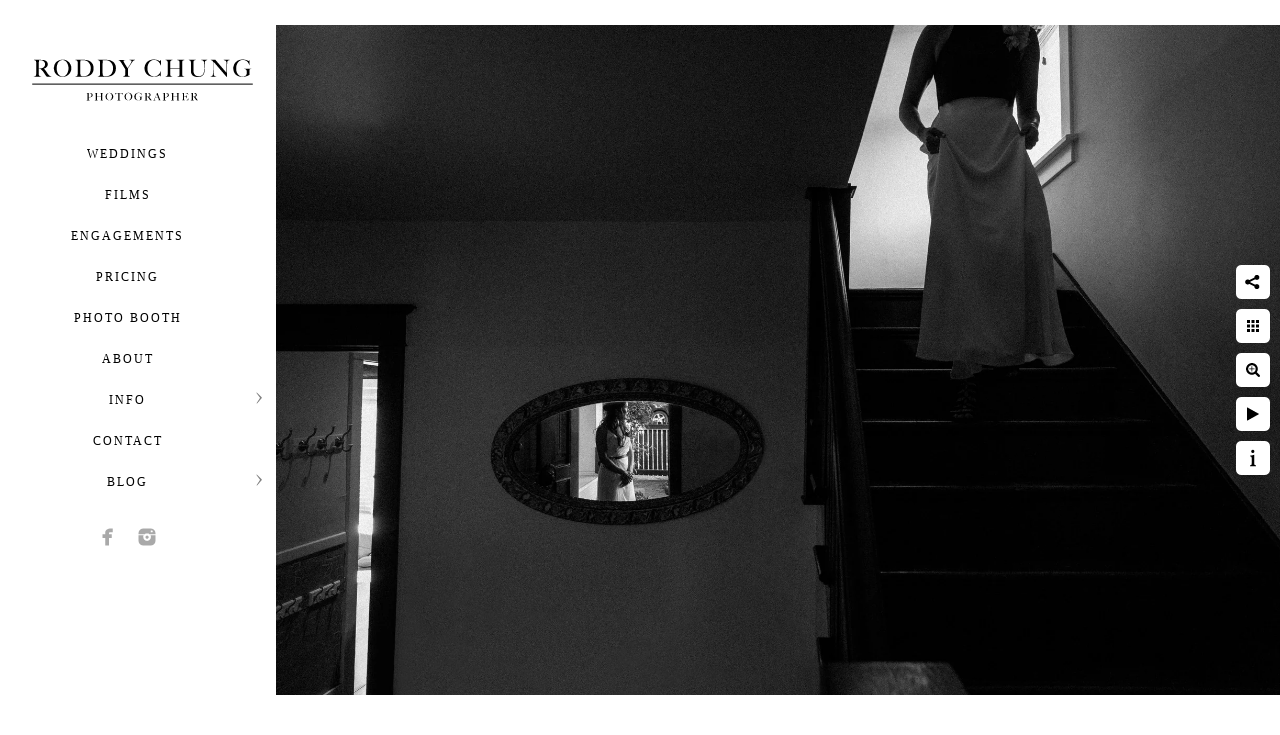

--- FILE ---
content_type: text/html; charset=utf-8
request_url: https://www.roddychung.com/sex-marriage-first-look
body_size: 16551
content:
<!DOCTYPE html><!-- site by Good Gallery, www.goodgallery.com --><html class="no-js GalleryPage"><head><title>Same sex marriage first look</title><meta name=description content="Photojournalistic black and white first look shot from Tessa and Rose's wedding day. "><link rel=dns-prefetch href=//cdn.goodgallery.com><link rel=dns-prefetch href=//www.google-analytics.com><link rel="shortcut icon" href=//cdn.goodgallery.com/f3874f5e-be9a-49db-9d04-15489d96a0db/logo/2au7od56/plovxp0zfvh.ico><link rel=icon href=//cdn.goodgallery.com/f3874f5e-be9a-49db-9d04-15489d96a0db/logo/2au7od56/plovxp0zfvh.svg sizes=any type=image/svg+xml><meta name=robots content=noarchive><link rel=canonical href=https://www.roddychung.com/sex-marriage-first-look><style>.YB:before{content:attr(data-c);display:block;height:150em}</style><link rel=stylesheet media=print onload="if(media!='all')media='all'" href=//cdn.goodgallery.com/f3874f5e-be9a-49db-9d04-15489d96a0db/d/Desktop-1bAtJCgi3-1DTLKaj6Zi1w-2-GxhnnlqQ_DsXf1t6Owox7A.css><script src=//cdn.goodgallery.com/f3874f5e-be9a-49db-9d04-15489d96a0db/p/bundle-2teHGVEHG23F7yH4EM4Vng-20250629021656.js></script><script src=//cdn.goodgallery.com/f3874f5e-be9a-49db-9d04-15489d96a0db/d/PageData-374y1qs8-b3e0cf96-303c-45fc-a587-9ae21e8f6d14-GxhnnlqQ_DsXf1t6Owox7A-2.js></script><!--[if lt IE 9]><script src=/admin/Scripts/jQuery.XDomainRequest.js></script><![endif]--><meta property=og:url content=https://www.roddychung.com/sex-marriage-first-look><meta property=og:type content=website><meta property=og:site_name content=""><meta property=og:image content=https://cdn.goodgallery.com/f3874f5e-be9a-49db-9d04-15489d96a0db/r/1024/2b75xc2w/sex-marriage-first-look.jpg><meta property=og:title content="Same sex marriage first look"><meta property=og:description content="Photojournalistic black and white first look shot from Tessa and Rose's wedding day. "><script type=application/ld+json>{ "@context": "http://schema.org", "@type": "BreadcrumbList", "itemListElement": [ { "@type": "ListItem", "position": "1", "item": { "@id": "https://www.roddychung.com/", "name": "Home" } } ] }</script><meta name=google-site-verification content=hJnbx4lfXOeV2by_xnNJ92ixuH83H0d5G-_5sKU4hWw><meta name=p:domain_verify content=7cbf947936ad4ca0bcd0c551437a38f1><script>!function(f,b,e,v,n,t,s)
{if(f.fbq)return;n=f.fbq=function(){n.callMethod?n.callMethod.apply(n,arguments):n.queue.push(arguments)};if(!f._fbq)f._fbq=n;n.push=n;n.loaded=!0;n.version='2.0';n.queue=[];t=b.createElement(e);t.async=!0;t.src=v;s=b.getElementsByTagName(e)[0];s.parentNode.insertBefore(t,s)}(window,document,'script','https://connect.facebook.net/en_US/fbevents.js');fbq('init','213819827923948');fbq('track','PageView');</script><noscript><img height=1 width=1 style=display:none src="https://www.facebook.com/tr?id=213819827923948&amp;ev=PageView&amp;noscript=1"></noscript><style data-id=inline>html.js,html.js body{margin:0;padding:0}.elementContainer img{width:100%}ul.GalleryUIMenu{list-style:none;margin:0;padding:0}ul.GalleryUIMenu a{text-decoration:none}ul.GalleryUIMenu li{position:relative;white-space:nowrap}.GalleryUISiteNavigation{background-color:rgba(255,255,255,1);width:275px}.GalleryUIMenuTopLevel .GalleryUIMenu{display:inline-block}ul.GalleryUIMenu li,div.GalleryUIMenuSubMenuDiv li{text-transform:uppercase}.GalleryUIMenuTopLevel .GalleryUIMenu > li{padding:15px 15px 10px 15px;border:0 solid #FFFFFF;border-left-width:0;border-top-width:0;white-space:normal;text-align:center}.GalleryUIMenu > li{color:#000000;background-color:rgba(255,255,255,1);font-size:12px;letter-spacing:2px;;position:relative}.GalleryUIMenu > li > a{color:#000000}.GalleryUIMenu > li.Active > a{color:#575757}.GalleryUIMenu > li.Active{color:#575757;background-color:rgba(255,255,255,1)}span.SubMenuArrow,span.SubMenuArrowLeft,span.SubMenuArrowRight,span.SubMenuArrowUp,span.SubMenuArrowDown{display:block;position:absolute;top:50%;right:10px;margin-top:-6px;height:12px;width:12px;background-color:transparent}span.SubMenuArrowSizing{display:inline-block;width:22px;height:12px;opacity:0;margin-right:-2px}.GalleryUISiteNavigation{position:fixed;top:0;left:0}.GalleryUIMenuTopLevel .GalleryUIMenu{width:275px}.GalleryUISiteNavigation{height:100%}html{font-family:'Garamond',Didot,'Didot LT STD','Hoefler Text','Times New Roman',serif}.GalleryUIMenu,.GalleryUIMenu a{font-family:'Garamond',Didot,'Didot LT STD','Hoefler Text','Times New Roman',serif;font-weight:500}.PageTemplateText,.CaptionContainer,.PageInformationArea,.GGTextContent{font-family:'EB Garamond',serif}html:not(.wf-active) .PageTemplateText,html:not(.wf-active) .CaptionContainer,html:not(.wf-active) .PageInformationArea,html:not(.wf-active) .GGTextContent{font-family:serif}h1,h2,h3,h4,h5,h6{font-family:'Butler Light',serif}@font-face{font-display:swap;font-family:'Butler Light';src:local('Butler Light'),url(https://cdn.goodgallery.com/GoogleFont/Butler/Butler_Light.otf) format('opentype')}.GalleryUIContainer .NameMark{font-family:'Garamond',Didot,'Didot LT STD','Hoefler Text','Times New Roman',serif}.GalleryMenuContent .GGMenuPageHeading{font-family:'Garamond',Didot,'Didot LT STD','Hoefler Text','Times New Roman',serif}.GMLabel{font-family:'Garamond',Didot,'Didot LT STD','Hoefler Text','Times New Roman',serif}.GMTagline{font-family:'Garamond',Didot,'Didot LT STD','Hoefler Text','Times New Roman',serif}div.GGForm label.SectionHeading{font-family:'Garamond',Didot,'Didot LT STD','Hoefler Text','Times New Roman',serif}.GGHamburgerMenuLabel{font-family:'Garamond',Didot,'Didot LT STD','Hoefler Text','Times New Roman',serif}h2{font-family:'Garamond',Didot,'Didot LT STD','Hoefler Text','Times New Roman',serif}h3{font-family:'Garamond',Didot,'Didot LT STD','Hoefler Text','Times New Roman',serif;font-weight:700}h4{font-family:'Garamond',Didot,'Didot LT STD','Hoefler Text','Times New Roman',serif;font-weight:700}h5{font-family:'Garamond',Didot,'Didot LT STD','Hoefler Text','Times New Roman',serif;font-weight:700}h6{font-family:'Garamond',Didot,'Didot LT STD','Hoefler Text','Times New Roman',serif;font-weight:700}h1{line-height:1.45;text-transform:none;text-align:left;letter-spacing:1px}h2{line-height:1.45;text-transform:none;text-align:left;letter-spacing:0}h3{line-height:1.45;text-transform:none;text-align:left;letter-spacing:0}h4{line-height:1.45;text-transform:none;text-align:left;letter-spacing:0}h5{line-height:1.45;text-transform:none;text-align:left;letter-spacing:0}h6{line-height:1.45;text-transform:none;text-align:left;letter-spacing:0}.PageTemplateText,.CaptionContainer,.PageInformationArea,.GGTextContent{line-height:1.50;text-transform:none;text-align:left}ul.GGBottomNavigation span{font-family:'Garamond',Didot,'Didot LT STD','Hoefler Text','Times New Roman',serif}.GGTextContent .GGBreadCrumbs .GGBreadCrumb,.GGTextContent .GGBreadCrumb span{font-family:'Garamond',Didot,'Didot LT STD','Hoefler Text','Times New Roman',serif}</style><body data-page-type=gallery class=GalleryUIContainer data-page-id=b3e0cf96-303c-45fc-a587-9ae21e8f6d14 data-tags="" data-menu-hash=GxhnnlqQ_DsXf1t6Owox7A data-settings-hash=1bAtJCgi3-1DTLKaj6Zi1w data-fotomotoid="" data-imglocation="//cdn.goodgallery.com/f3874f5e-be9a-49db-9d04-15489d96a0db/" data-cdn=//cdn.goodgallery.com/f3874f5e-be9a-49db-9d04-15489d96a0db data-stoken=374y1qs8 data-settingstemplateid=""><div class=GalleryUIContentParent data-pretagged=true><div class=GalleryUIContentContainer data-pretagged=true><div class=GalleryUIContent data-pretagged=true><div class=CanvasContainer data-id=cctqce4qnfo data-pretagged=true style=overflow:hidden><div class=imgContainer style=position:absolute><div class=dummy style=padding-top:66.654%></div><div class=elementContainer style=position:absolute;top:0;bottom:0;left:0;right:0;overflow:hidden><picture><source type=image/webp sizes=134vw srcset="//cdn.goodgallery.com/f3874f5e-be9a-49db-9d04-15489d96a0db/r/0200/2b75xc2w/sex-marriage-first-look.webp 200w, //cdn.goodgallery.com/f3874f5e-be9a-49db-9d04-15489d96a0db/r/0300/2b75xc2w/sex-marriage-first-look.webp 300w, //cdn.goodgallery.com/f3874f5e-be9a-49db-9d04-15489d96a0db/r/0480/2b75xc2w/sex-marriage-first-look.webp 480w, //cdn.goodgallery.com/f3874f5e-be9a-49db-9d04-15489d96a0db/r/0640/2b75xc2w/sex-marriage-first-look.webp 640w, //cdn.goodgallery.com/f3874f5e-be9a-49db-9d04-15489d96a0db/r/0800/2b75xc2w/sex-marriage-first-look.webp 800w, //cdn.goodgallery.com/f3874f5e-be9a-49db-9d04-15489d96a0db/r/1024/2b75xc2w/sex-marriage-first-look.webp 1024w, //cdn.goodgallery.com/f3874f5e-be9a-49db-9d04-15489d96a0db/r/1280/2b75xc2w/sex-marriage-first-look.webp 1280w, //cdn.goodgallery.com/f3874f5e-be9a-49db-9d04-15489d96a0db/r/1600/2b75xc2w/sex-marriage-first-look.webp 1600w, //cdn.goodgallery.com/f3874f5e-be9a-49db-9d04-15489d96a0db/r/1920/2b75xc2w/sex-marriage-first-look.webp 1920w, //cdn.goodgallery.com/f3874f5e-be9a-49db-9d04-15489d96a0db/r/2560/2b75xc2w/sex-marriage-first-look.webp 2560w, //cdn.goodgallery.com/f3874f5e-be9a-49db-9d04-15489d96a0db/r/3200/2b75xc2w/sex-marriage-first-look.webp 3200w, //cdn.goodgallery.com/f3874f5e-be9a-49db-9d04-15489d96a0db/r/4096/2b75xc2w/sex-marriage-first-look.webp 4096w"><source type=image/jpeg sizes=134vw srcset="//cdn.goodgallery.com/f3874f5e-be9a-49db-9d04-15489d96a0db/r/0200/2b75xc2w/sex-marriage-first-look.jpg 200w, //cdn.goodgallery.com/f3874f5e-be9a-49db-9d04-15489d96a0db/r/0300/2b75xc2w/sex-marriage-first-look.jpg 300w, //cdn.goodgallery.com/f3874f5e-be9a-49db-9d04-15489d96a0db/r/0480/2b75xc2w/sex-marriage-first-look.jpg 480w, //cdn.goodgallery.com/f3874f5e-be9a-49db-9d04-15489d96a0db/r/0640/2b75xc2w/sex-marriage-first-look.jpg 640w, //cdn.goodgallery.com/f3874f5e-be9a-49db-9d04-15489d96a0db/r/0800/2b75xc2w/sex-marriage-first-look.jpg 800w, //cdn.goodgallery.com/f3874f5e-be9a-49db-9d04-15489d96a0db/r/1024/2b75xc2w/sex-marriage-first-look.jpg 1024w, //cdn.goodgallery.com/f3874f5e-be9a-49db-9d04-15489d96a0db/r/1280/2b75xc2w/sex-marriage-first-look.jpg 1280w, //cdn.goodgallery.com/f3874f5e-be9a-49db-9d04-15489d96a0db/r/1600/2b75xc2w/sex-marriage-first-look.jpg 1600w, //cdn.goodgallery.com/f3874f5e-be9a-49db-9d04-15489d96a0db/r/1920/2b75xc2w/sex-marriage-first-look.jpg 1920w, //cdn.goodgallery.com/f3874f5e-be9a-49db-9d04-15489d96a0db/r/2560/2b75xc2w/sex-marriage-first-look.jpg 2560w, //cdn.goodgallery.com/f3874f5e-be9a-49db-9d04-15489d96a0db/r/3200/2b75xc2w/sex-marriage-first-look.jpg 3200w, //cdn.goodgallery.com/f3874f5e-be9a-49db-9d04-15489d96a0db/r/4096/2b75xc2w/sex-marriage-first-look.jpg 4096w"><img src=//cdn.goodgallery.com/f3874f5e-be9a-49db-9d04-15489d96a0db/r/1024/2b75xc2w/sex-marriage-first-look.jpg draggable=false alt="Same sex marriage first look" title="Same sex marriage first look" srcset="//cdn.goodgallery.com/f3874f5e-be9a-49db-9d04-15489d96a0db/r/1024/2b75xc2w/sex-marriage-first-look.jpg, //cdn.goodgallery.com/f3874f5e-be9a-49db-9d04-15489d96a0db/r/2560/2b75xc2w/sex-marriage-first-look.jpg 2x" loading=lazy></picture></div></div></div></div></div><div class=prev></div><div class=next></div><span class="prev SingleImageHidden"></span><span class="next SingleImageHidden"></span><div class=GalleryUIThumbnailPanelContainerParent></div></div><div class=GalleryUISiteNavigation><a href="/" class=NavigationLogoTarget><img src="[data-uri]" alt="" border=0 style="padding:40px 0 10px 10px" height=77 width=265></a><div class=GalleryUIMenuTopLevel data-predefined=true><div class=GalleryUIMenuContainer data-predefined=true><ul class=GalleryUIMenu data-predefined=true><li data-pid=357555d3-e358-4ec7-81cc-0262e885c022><a href=/weddings>Weddings</a><span class=SubMenuArrowSizing> </span><li data-pid=2a43734e-6b24-4d10-86e3-19ca047a3cae><a href=/seattle-wedding-videographers>Films</a><span class=SubMenuArrowSizing> </span><li data-pid=d7d4f09a-1941-40c3-91f9-8570fb838412><a href=/engagements>Engagements</a><span class=SubMenuArrowSizing> </span><li data-pid=a4ad7612-6a04-416f-9f99-8f8a05c66348><a href=/pricing>Pricing</a><span class=SubMenuArrowSizing> </span><li data-pid=1287efaf-6600-4c11-9b4b-c2bf262fd651><a href=/seattle-photo-booth-rentals>Photo Booth</a><span class=SubMenuArrowSizing> </span><li data-pid=1fe8c749-3d69-49b6-bf20-63b00e70ca3f><a href=/about>About</a><span class=SubMenuArrowSizing> </span><li data-pid=acb5900d-48d9-40de-8988-307125e66759><a href=/info>Info</a><span class=SubMenuArrow> </span><span class=SubMenuArrowSizing> </span><li data-pid=45313fea-5639-426a-b76f-d9ed781cc06b><a href=/contact>Contact</a><span class=SubMenuArrowSizing> </span><li data-pid=ebedbfe8-981d-4274-afcf-086b51e3a113><a href=/blogs>Blog</a><span class=SubMenuArrow> </span><span class=SubMenuArrowSizing> </span><li data-pid=53895a69-d57f-465c-ac04-c82bb2555536 class="TypeMenuHTML SocialNetwork"><span class=SubMenuArrowSizing> </span></ul></div></div></div><div class=GalleryUIMenuSubLevel style=opacity:0;display:none;z-index:10102 data-pid=75f47032-a20b-49dd-b1fe-fb133044c398><div class=GalleryUIMenuContainer><ul class=GalleryUIMenu><li data-pid=23d44936-95b7-4009-99b9-e941755dd19d><a href=/info/wedding-planning/pick-wedding-photographer>How to pick a wedding photographer</a></ul></div></div><div class=GalleryUIMenuSubLevel style=opacity:0;display:none;z-index:10101 data-pid=acb5900d-48d9-40de-8988-307125e66759><div class=GalleryUIMenuContainer><ul class=GalleryUIMenu><li data-pid=368fb569-67eb-40ae-a2c1-021f0a7d5326><a href=/info/awards-recognition>Awards and Recognition</a><span class=SubMenuArrowSizing> </span><li data-pid=fb0e91d3-16f1-484c-9267-1bd2f611250c><a href=/info/frequently-asked-questions>F.A.Q.</a><span class=SubMenuArrowSizing> </span><li data-pid=75f47032-a20b-49dd-b1fe-fb133044c398><a href=/info/wedding-planning>wedding planning</a><span class=SubMenuArrow> </span><span class=SubMenuArrowSizing> </span><li data-pid=807c055c-1152-4787-95d2-8d278f40e2fb><a href="/blog/">Old Blog</a><span class=SubMenuArrowSizing> </span><li data-pid=2495fc90-7061-4527-9968-4c0a6054d1a1><a href=/info/privacy-policy>Privacy Policy</a><span class=SubMenuArrowSizing> </span></ul></div></div><div class=GalleryUIMenuSubLevel style=opacity:0;display:none;z-index:10101 data-pid=ebedbfe8-981d-4274-afcf-086b51e3a113><div class=GalleryUIMenuContainer><ul class=GalleryUIMenu><li data-pid=e98b4d1d-e4b6-4d76-b0ce-362fec05f463><a href=/blogs/redfin-feature>Redfin Feature</a><li data-pid=f4a2997f-b2cc-48f8-8eff-9a12c533c4a5><a href=/blogs/versatile-crm>The most versatile CRM is here! </a></ul></div></div><div class="GGCaption YB"><div class="CaptionContainer GGTextContent"><span><div class=GGBreadCrumbs><div class=GGBreadCrumb><a href="/" title=Home><span>Home</span></a> »</div><div class=GGBreadCrumb><span></span></div></div><h1>Same sex marriage first look</h1><p dir=ltr>If you have heard of assisted-photojournalism, this is a perfect example of that. I&#39;m sure most of you are familiar with the term photojournalism, but most likely never heard of &lsquo;assisted-photojournalism&rsquo;. This is when a photographer positions the subjects in a specific location or in better lighting that works in the photographer&#39;s favor and lets the moments naturally unfold.<p dir=ltr>This photograph was taken when both brides were getting ready at an AirBnb. When I noticed the mirror at the door entrance, I instantly thought I could create something that tells a story. As soon as Tessa went upstairs, I placed the bride, Rose, right outside the door so her reflection would show up in the mirror. The rest of the story would unfold as Tessa goes downstairs. And when the shutter went off, I knew I had the perfect shot.<p dir=ltr>Although both brides did not intend to have the first look on their wedding day since they went to shop the dresses together, this unintentionally became a much better alternative for their &quot;first look&quot; photo. In the end, this photo also ended up filling up one entire page of their wedding album.<p>Location: <a href="http://maps.google.com/maps?q=2323 Franklin Ave E. Seattle, WA 98102" target=blank rel="noopener noreferrer">2323 Franklin Ave E. Seattle, WA 98102</a>.</p><em><i>Keywords: <a href=/keyword/black-white-wedding-photo class=RelatedTagged data-keyword=black-white-wedding-photo rel=nofollow>black and white wedding photo</a> (2), <a href=/keyword/first-look class=RelatedTagged data-keyword=first-look rel=nofollow>first look</a> (3), <a href=/keyword/gay-wedding class=RelatedTagged data-keyword=gay-wedding rel=nofollow>gay wedding</a> (2), <a href=/keyword/photojournalism class=RelatedTagged data-keyword=photojournalism rel=nofollow>photojournalism</a> (3), <a href=/keyword/roddy-chung-photography class=RelatedTagged data-keyword=roddy-chung-photography rel=nofollow>Roddy Chung Photography</a> (19), <a href=/keyword/sex-wedding class=RelatedTagged data-keyword=sex-wedding rel=nofollow>same sex wedding</a>, <a href=/keyword/seattle-wedding-photography class=RelatedTagged data-keyword=seattle-wedding-photography rel=nofollow>seattle wedding photography</a> (15)</i></em>.<ul class=GGBottomNavigation><li><a href=/weddings title=Weddings><span>Weddings</span></a><li><a href=/seattle-wedding-videographers title=Films><span>Films</span></a><li><a href=/engagements title=Engagements><span>Engagements</span></a><li><a href=/pricing title=Pricing><span>Pricing</span></a><li><a href=/seattle-photo-booth-rentals title="Photo Booth"><span>Photo&nbsp;Booth</span></a><li><a href=/about title=About><span>About</span></a><li><a href=/info title=Info><span>Info</span></a><li><a href=/contact title="Contact Me"><span>Contact</span></a></ul></span></div></div>

--- FILE ---
content_type: text/html; charset=utf-8
request_url: https://www.roddychung.com/?IsAjax=1
body_size: 33300
content:
<!DOCTYPE html><!-- site by Good Gallery, www.goodgallery.com -->
<html class="no-js GalleryPage ">
<head>
<title>Roddy Chung - Seattle and Destination Wedding Photographer</title>
<meta name="description" content="Award winning wedding photographer, based in Seattle and travels worldwide, strives to document your special day in the most creative and artistic way." />
<link rel="dns-prefetch" href="//cdn.goodgallery.com" /><link rel="dns-prefetch" href="//www.google-analytics.com" />
<link rel="shortcut icon" href="//cdn.goodgallery.com/f3874f5e-be9a-49db-9d04-15489d96a0db/logo/2au7od56/plovxp0zfvh.ico" />
<link rel="icon" href="//cdn.goodgallery.com/f3874f5e-be9a-49db-9d04-15489d96a0db/logo/2au7od56/plovxp0zfvh.svg" sizes="any" type="image/svg+xml" />

 <meta name="robots" content="noarchive" /> 	 <link rel="canonical" href="https://www.roddychung.com" />
 <style type="text/css">.YB:before{content: attr(data-c);display: block;height: 150em;}</style><link rel="stylesheet" type="text/css" media="print" onload="if(media!='all')media='all'" href="//cdn.goodgallery.com/f3874f5e-be9a-49db-9d04-15489d96a0db/d/Desktop-1bAtJCgi3-1DTLKaj6Zi1w-2-GxhnnlqQ_DsXf1t6Owox7A.css" />
<script type="text/javascript" src="//cdn.goodgallery.com/f3874f5e-be9a-49db-9d04-15489d96a0db/p/bundle-2teHGVEHG23F7yH4EM4Vng-20250629021656.js"></script>
<script type="text/javascript" src="//cdn.goodgallery.com/f3874f5e-be9a-49db-9d04-15489d96a0db/d/PageData-374y1qs8-b3e0cf96-303c-45fc-a587-9ae21e8f6d14-GxhnnlqQ_DsXf1t6Owox7A-2.js"></script>
<!--[if lt IE 9]><script type="text/javascript" src="/admin/Scripts/jQuery.XDomainRequest.js"></script><![endif]-->

<meta property="og:url" content="https://www.roddychung.com" />
<meta property="og:type" content="website" />
<meta property="og:site_name" content="" />
 <meta property="og:image" content="https://cdn.goodgallery.com/f3874f5e-be9a-49db-9d04-15489d96a0db/r/1280/37eo6r3d/tubvopmmqzg.jpg" /> 
<script type="application/ld+json">{ "@context": "http://schema.org", "@type": "BreadcrumbList", "itemListElement": [ { "@type": "ListItem", "position": "1", "item": { "@id": "https://www.roddychung.com/", "name": "Home" } } ] }</script>
<meta name="google-site-verification" content="hJnbx4lfXOeV2by_xnNJ92ixuH83H0d5G-_5sKU4hWw" />
<meta name="p:domain_verify" content="7cbf947936ad4ca0bcd0c551437a38f1"/>

<!-- Meta Pixel Code -->
<script>
!function(f,b,e,v,n,t,s)
{if(f.fbq)return;n=f.fbq=function(){n.callMethod?
n.callMethod.apply(n,arguments):n.queue.push(arguments)};
if(!f._fbq)f._fbq=n;n.push=n;n.loaded=!0;n.version='2.0';
n.queue=[];t=b.createElement(e);t.async=!0;
t.src=v;s=b.getElementsByTagName(e)[0];
s.parentNode.insertBefore(t,s)}(window, document,'script',
'https://connect.facebook.net/en_US/fbevents.js');
fbq('init', '213819827923948');
fbq('track', 'PageView');
</script>
<noscript><img height="1" width="1" style="display:none"
src="https://www.facebook.com/tr?id=213819827923948&ev=PageView&noscript=1"
/></noscript>
<!-- End Meta Pixel Code -->




<style type="text/css" data-id="inline">
html.js, html.js body {margin:0;padding:0;}
div.ThumbnailPanelThumbnailContainer div.Placeholder, div.ThumbnailPanelThumbnailContainer .CVThumb {position: absolute;left: 0px;top: 0px;height: 100%;width: 100%;border: 0px} div.ThumbnailPanelThumbnailContainer .CVThumb {text-align: center} div.ThumbnailPanelThumbnailContainer .CVThumb img {max-width: 100%;width: 100%;border: 0px} span.ThumbnailPanelEntityLoaded div.Placeholder {display: none;}
html.no-js .CVThumb img {opacity:0} div.ThumbnailPanelThumbnailContainer {overflow:hidden;position:absolute;top:0px;left:0px} .YB:before{content: attr(data-c);display: block;height: 150em;width:100%;background-color:#FFFFFF;position:fixed;z-index:9999;}
.GalleryUIThumbnailPanelContainerParent {background-color:#FFFFFF}
ul.GalleryUIMenu {list-style: none;margin: 0;padding: 0} ul.GalleryUIMenu a {text-decoration: none} ul.GalleryUIMenu li {position: relative; white-space: nowrap}
.GalleryUISiteNavigation {background-color: rgba(255, 255, 255, 1);width:275px}
.GalleryUIMenuTopLevel .GalleryUIMenu {display: inline-block} ul.GalleryUIMenu li, div.GalleryUIMenuSubMenuDiv li {text-transform:uppercase}
.GalleryUIMenuTopLevel .GalleryUIMenu > li {padding: 15px 15px 10px 15px;border:0px solid #FFFFFF;border-left-width:0px;border-top-width:0px;white-space:normal;text-align:center}
.GalleryUIMenu > li {color:#000000;background-color:rgba(255, 255, 255, 1);font-size:12px;letter-spacing: 2px;;position:relative}
.GalleryUIMenu > li > a {color:#000000} .GalleryUIMenu > li.Active > a {color:#575757}
.GalleryUIMenu > li.Active {color:#575757;background-color:rgba(255, 255, 255, 1)}
span.SubMenuArrow,span.SubMenuArrowLeft,span.SubMenuArrowRight,span.SubMenuArrowUp,span.SubMenuArrowDown {display:block;position:absolute;top:50%;right:10px;margin-top:-6px;height:12px;width:12px;background-color:transparent;} span.SubMenuArrowSizing {display:inline-block;width:22px;height:12px;opacity:0;margin-right:-2px;}

 .GalleryUISiteNavigation {position:fixed;top:0;left:0}
.GalleryUIMenuTopLevel .GalleryUIMenu {width:275px} .GalleryUISiteNavigation {height:100%}


html { font-family: 'Garamond', Didot, 'Didot LT STD', 'Hoefler Text', 'Times New Roman', serif; }
.GalleryUIMenu, .GalleryUIMenu a { font-family: 'Garamond', Didot, 'Didot LT STD', 'Hoefler Text', 'Times New Roman', serif;font-weight:500; }
.PageTemplateText,.CaptionContainer,.PageInformationArea,.GGTextContent { font-family: 'EB Garamond', serif; } html:not(.wf-active) .PageTemplateText,html:not(.wf-active) .CaptionContainer,html:not(.wf-active) .PageInformationArea,html:not(.wf-active) .GGTextContent {font-family: serif}
h1, h2, h3, h4, h5, h6 { font-family: 'Butler Light', serif ; } @font-face {     font-display:swap;font-family: 'Butler Light';     src: local('Butler Light'), url(https://cdn.goodgallery.com/GoogleFont/Butler/Butler_Light.otf) format('opentype'); }
.GalleryUIContainer .NameMark { font-family: 'Garamond', Didot, 'Didot LT STD', 'Hoefler Text', 'Times New Roman', serif; }
.GalleryMenuContent .GGMenuPageHeading { font-family: 'Garamond', Didot, 'Didot LT STD', 'Hoefler Text', 'Times New Roman', serif; }
.GMLabel { font-family: 'Garamond', Didot, 'Didot LT STD', 'Hoefler Text', 'Times New Roman', serif; }
.GMTagline { font-family: 'Garamond', Didot, 'Didot LT STD', 'Hoefler Text', 'Times New Roman', serif; }
div.GGForm label.SectionHeading { font-family: 'Garamond', Didot, 'Didot LT STD', 'Hoefler Text', 'Times New Roman', serif; }
.GGHamburgerMenuLabel { font-family: 'Garamond', Didot, 'Didot LT STD', 'Hoefler Text', 'Times New Roman', serif; }
h2 { font-family: 'Garamond', Didot, 'Didot LT STD', 'Hoefler Text', 'Times New Roman', serif; }
h3 { font-family: 'Garamond', Didot, 'Didot LT STD', 'Hoefler Text', 'Times New Roman', serif;font-weight:700; }
h4 { font-family: 'Garamond', Didot, 'Didot LT STD', 'Hoefler Text', 'Times New Roman', serif;font-weight:700; }
h5 { font-family: 'Garamond', Didot, 'Didot LT STD', 'Hoefler Text', 'Times New Roman', serif;font-weight:700; }
h6 { font-family: 'Garamond', Didot, 'Didot LT STD', 'Hoefler Text', 'Times New Roman', serif;font-weight:700; }
h1 { line-height: 1.45; text-transform: none; text-align: left; letter-spacing: 1px; }
h2 { line-height: 1.45; text-transform: none; text-align: left; letter-spacing: 0px;  }
h3 { line-height: 1.45; text-transform: none; text-align: left; letter-spacing: 0px; }
h4 { line-height: 1.45; text-transform: none; text-align: left; letter-spacing: 0px; }
h5 { line-height: 1.45; text-transform: none; text-align: left; letter-spacing: 0px; }
h6 { line-height: 1.45; text-transform: none; text-align: left; letter-spacing: 0px; }
.PageTemplateText,.CaptionContainer,.PageInformationArea,.GGTextContent { line-height: 1.50; text-transform: none; text-align: left; }
ul.GGBottomNavigation span { font-family: 'Garamond', Didot, 'Didot LT STD', 'Hoefler Text', 'Times New Roman', serif; }
.GGTextContent .GGBreadCrumbs .GGBreadCrumb, .GGTextContent .GGBreadCrumb span { font-family: 'Garamond', Didot, 'Didot LT STD', 'Hoefler Text', 'Times New Roman', serif; }




div.GalleryUIThumbnailPanelContainerParent {
    background-color: #FFFFFF;
}

div.GGThumbActualContainer div.ThumbnailPanelCaptionContainer {
    position: unset;
    left: unset;
    top: unset;
}

html.js.GalleryPage.ThumbnailPanelActive {
    overflow: visible;
}

    
    html.GalleryPage.ThumbnailPanelActive div.GalleryUISiteNavigation {
        position: fixed !important;
    }
    

html.ThumbnailPanelActive body {
    overflow: visible;
}

html.ThumbnailPanelActive div.GalleryUIContentParent {
    overflow: visible;
}

div.GalleryUIThumbnailPanelContainer div.GGThumbModernContainer > div.GGTextContent {
    position: relative;
}

div.GGThumbActualContainer div.ThumbEntityContainer div.ThumbAspectContainer {
}

div.GGThumbActualContainer div.ThumbEntityContainer div.ThumbAspectContainer {
    height: 0;
    overflow: hidden;
    position: relative;
    border-radius: 0%;
    border: 1px solid rgba(255, 255, 255, 1);
    background-color: rgba(255, 255, 255, 1);
    opacity: 1;

    -moz-transition: opacity 0.15s, background-color 0.15s, border-color 0.15s, color 0.15s;
    -webkit-transition: opacity 0.15s, background-color 0.15s, border-color 0.15s, color 0.15s;
    -o-transition: opacity: 0.15s, background-color 0.15s, border-color 0.15s, color 0.15s;
    transition: opacity 0.15s, background-color 0.15s, border-color 0.15s, color 0.15s;
}

div.GGThumbActualContainer div.ThumbAspectContainer > div,
div.GGThumbModernContainer div.ThumbAspectContainer > div {
    position: absolute;
    left: 0;
    top: 0;
    height: 100%;
    width: 100%;
}

div.GGThumbActualContainer div.ThumbAspectContainer img,
div.GGThumbModernContainer div.ThumbAspectContainer img {
    min-width: 100%;
    min-height: 100%;
}

div.GGThumbActualContainer div.ThumbAspectContainer div.icon {
    position: absolute;
    left: unset;
    top: unset;
    right: 5px;
    bottom: 5px;
    cursor: pointer;

    -webkit-border-radius: 15%;
    -moz-border-radius: 15%;
    border-radius: 15%;
    height: 34px;
    width: 34px;
    padding: 5px;
    -moz-box-sizing: border-box;
    box-sizing: border-box;
}

div.ThumbEntityContainer div.ThumbCaption {
    display: none;
    overflow: hidden;
    
    cursor: pointer;
    padding: 20px;
    font-size: 12px;
    color: rgba(128, 128, 128, 1);
    background-color: rgba(255, 255, 255, 0.75);
    border: 0px solid rgba(128, 128, 128, 0.75);
    border-top-width: 0px;

    -moz-transition: opacity 0.15s, background-color 0.15s, border-color 0.15s, color 0.15s;
    -webkit-transition: opacity 0.15s, background-color 0.15s, border-color 0.15s, color 0.15s;
    -o-transition: opacity: 0.15s, background-color 0.15s, border-color 0.15s, color 0.15s;
    transition: opacity 0.15s, background-color 0.15s, border-color 0.15s, color 0.15s;

}

div.ThumbEntityContainer.ShowCaptions div.ThumbCaption {
    display: block;
}

html.ThumbnailPanelActive .GGCaption {
    display: none;
}

    
div.GGThumbActualContainer {
    display: grid;
    grid-template-columns: repeat(auto-fill, 250px);
    justify-content: center;
    grid-column-gap: 15px;
    grid-row-gap: 15px;
    margin: 5px 5px 5px 5px;
}
    

div.GGThumbModernContainer div.ThumbAspectContainer {
    height: 0;
    overflow: hidden;
    position: relative;
    border: 1px solid rgba(255, 255, 255, 1);
    opacity: 1;

	-moz-transition: opacity 0.15s, background-color 0.15s, border-color 0.15s, color 0.15s;
	-webkit-transition: opacity 0.15s, background-color 0.15s, border-color 0.15s, color 0.15s;
	-o-transition: opacity: 0.15s, background-color 0.15s, border-color 0.15s, color 0.15s;
	transition: opacity 0.15s, background-color 0.15s, border-color 0.15s, color 0.15s;
}

div.GGThumbModernContainer div.ThumbCoverImage {
    margin: 5px 5px 5px 5px;
}

@media (hover: hover) {
    div.GGThumbActualContainer div.ThumbEntityContainer:hover div.ThumbAspectContainer {
        opacity: 0.95;
        border-color: rgba(128, 128, 128, 1);
    }

    div.ThumbEntityContainer:hover div.ThumbCaption {
        color: rgba(0, 0, 0, 1);
        background-color: rgba(211, 211, 211, 1);
        border-color: rgba(0, 0, 0, 1);
    }

    div.GGThumbModernContainer div.ThumbCoverImage:hover div.ThumbAspectContainer {
        opacity: 0.95;
        border-color: rgba(128, 128, 128, 1);
    }
}
</style>
</head>
<body data-page-type="gallery" class="GalleryUIContainer" data-page-id="b3e0cf96-303c-45fc-a587-9ae21e8f6d14" data-tags="" data-menu-hash="GxhnnlqQ_DsXf1t6Owox7A" data-settings-hash="1bAtJCgi3-1DTLKaj6Zi1w" data-fotomotoid="" data-imglocation="//cdn.goodgallery.com/f3874f5e-be9a-49db-9d04-15489d96a0db/" data-cdn="//cdn.goodgallery.com/f3874f5e-be9a-49db-9d04-15489d96a0db" data-stoken="374y1qs8" data-settingstemplateid="">
    <div class="GalleryUIContentParent YB" data-pretagged="true" style="position:absolute;height:100%;width:calc(100% - 275px);top:0px;left:275px;">
        <div class="GalleryUIContentContainer"></div>
        <div class="prev"></div><div class="next"></div><span class="prev SingleImageHidden"></span><span class="next SingleImageHidden"></span>
        <div class="GalleryUIThumbnailPanelContainerParent" style="opacity: 1;position: absolute;height: 100%;width: 100%;left: 0px;top: 0px;z-index: 550;transition: all 0s ease;">
            <div class="GalleryUIThumbnailPanelContainer">
                <div class="GGThumbModernContainer">


                    <div class="GGThumbActualContainer">
                                    <div class="ThumbEntityContainer" data-id="pq0lkfmgtj5" data-plink="tacoma-wedding-photographer-thornewood-castle"><a class="ThumbLink" href="/tacoma-wedding-photographer-thornewood-castle" title="Tacoma Wedding Photographer at Thornewood Castle"><div class="ThumbAspectContainer" style="padding-top:100%"><div><picture><source type="image/webp" sizes="250px" srcset="//cdn.goodgallery.com/f3874f5e-be9a-49db-9d04-15489d96a0db/s/0050/2tavtq5h/tacoma-wedding-photographer-thornewood-castle.webp 50w, //cdn.goodgallery.com/f3874f5e-be9a-49db-9d04-15489d96a0db/s/0075/2tavtq5h/tacoma-wedding-photographer-thornewood-castle.webp 75w, //cdn.goodgallery.com/f3874f5e-be9a-49db-9d04-15489d96a0db/s/0100/2tavtq5h/tacoma-wedding-photographer-thornewood-castle.webp 100w, //cdn.goodgallery.com/f3874f5e-be9a-49db-9d04-15489d96a0db/s/0125/2tavtq5h/tacoma-wedding-photographer-thornewood-castle.webp 125w, //cdn.goodgallery.com/f3874f5e-be9a-49db-9d04-15489d96a0db/s/0150/2tavtq5h/tacoma-wedding-photographer-thornewood-castle.webp 150w, //cdn.goodgallery.com/f3874f5e-be9a-49db-9d04-15489d96a0db/s/0175/2tavtq5h/tacoma-wedding-photographer-thornewood-castle.webp 175w, //cdn.goodgallery.com/f3874f5e-be9a-49db-9d04-15489d96a0db/s/0200/2tavtq5h/tacoma-wedding-photographer-thornewood-castle.webp 200w, //cdn.goodgallery.com/f3874f5e-be9a-49db-9d04-15489d96a0db/s/0225/2tavtq5h/tacoma-wedding-photographer-thornewood-castle.webp 225w, //cdn.goodgallery.com/f3874f5e-be9a-49db-9d04-15489d96a0db/s/0250/2tavtq5h/tacoma-wedding-photographer-thornewood-castle.webp 250w, //cdn.goodgallery.com/f3874f5e-be9a-49db-9d04-15489d96a0db/s/0275/2tavtq5h/tacoma-wedding-photographer-thornewood-castle.webp 275w, //cdn.goodgallery.com/f3874f5e-be9a-49db-9d04-15489d96a0db/s/0300/2tavtq5h/tacoma-wedding-photographer-thornewood-castle.webp 300w, //cdn.goodgallery.com/f3874f5e-be9a-49db-9d04-15489d96a0db/s/0350/2tavtq5h/tacoma-wedding-photographer-thornewood-castle.webp 350w, //cdn.goodgallery.com/f3874f5e-be9a-49db-9d04-15489d96a0db/s/0400/2tavtq5h/tacoma-wedding-photographer-thornewood-castle.webp 400w, //cdn.goodgallery.com/f3874f5e-be9a-49db-9d04-15489d96a0db/s/0450/2tavtq5h/tacoma-wedding-photographer-thornewood-castle.webp 450w, //cdn.goodgallery.com/f3874f5e-be9a-49db-9d04-15489d96a0db/s/0500/2tavtq5h/tacoma-wedding-photographer-thornewood-castle.webp 500w, //cdn.goodgallery.com/f3874f5e-be9a-49db-9d04-15489d96a0db/s/0550/2tavtq5h/tacoma-wedding-photographer-thornewood-castle.webp 550w, //cdn.goodgallery.com/f3874f5e-be9a-49db-9d04-15489d96a0db/s/0600/2tavtq5h/tacoma-wedding-photographer-thornewood-castle.webp 600w, //cdn.goodgallery.com/f3874f5e-be9a-49db-9d04-15489d96a0db/s/0650/2tavtq5h/tacoma-wedding-photographer-thornewood-castle.webp 650w, //cdn.goodgallery.com/f3874f5e-be9a-49db-9d04-15489d96a0db/s/0700/2tavtq5h/tacoma-wedding-photographer-thornewood-castle.webp 700w, //cdn.goodgallery.com/f3874f5e-be9a-49db-9d04-15489d96a0db/s/0750/2tavtq5h/tacoma-wedding-photographer-thornewood-castle.webp 750w, //cdn.goodgallery.com/f3874f5e-be9a-49db-9d04-15489d96a0db/s/0800/2tavtq5h/tacoma-wedding-photographer-thornewood-castle.webp 800w, //cdn.goodgallery.com/f3874f5e-be9a-49db-9d04-15489d96a0db/s/0850/2tavtq5h/tacoma-wedding-photographer-thornewood-castle.webp 850w, //cdn.goodgallery.com/f3874f5e-be9a-49db-9d04-15489d96a0db/s/0900/2tavtq5h/tacoma-wedding-photographer-thornewood-castle.webp 900w, //cdn.goodgallery.com/f3874f5e-be9a-49db-9d04-15489d96a0db/s/0950/2tavtq5h/tacoma-wedding-photographer-thornewood-castle.webp 950w, //cdn.goodgallery.com/f3874f5e-be9a-49db-9d04-15489d96a0db/s/1024/2tavtq5h/tacoma-wedding-photographer-thornewood-castle.webp 1024w, //cdn.goodgallery.com/f3874f5e-be9a-49db-9d04-15489d96a0db/s/2560/2tavtq5h/tacoma-wedding-photographer-thornewood-castle.webp 2560w" /><source type="image/jpeg" sizes="250px" srcset="//cdn.goodgallery.com/f3874f5e-be9a-49db-9d04-15489d96a0db/s/0050/2tavtq5h/tacoma-wedding-photographer-thornewood-castle.jpg 50w, //cdn.goodgallery.com/f3874f5e-be9a-49db-9d04-15489d96a0db/s/0075/2tavtq5h/tacoma-wedding-photographer-thornewood-castle.jpg 75w, //cdn.goodgallery.com/f3874f5e-be9a-49db-9d04-15489d96a0db/s/0100/2tavtq5h/tacoma-wedding-photographer-thornewood-castle.jpg 100w, //cdn.goodgallery.com/f3874f5e-be9a-49db-9d04-15489d96a0db/s/0125/2tavtq5h/tacoma-wedding-photographer-thornewood-castle.jpg 125w, //cdn.goodgallery.com/f3874f5e-be9a-49db-9d04-15489d96a0db/s/0150/2tavtq5h/tacoma-wedding-photographer-thornewood-castle.jpg 150w, //cdn.goodgallery.com/f3874f5e-be9a-49db-9d04-15489d96a0db/s/0175/2tavtq5h/tacoma-wedding-photographer-thornewood-castle.jpg 175w, //cdn.goodgallery.com/f3874f5e-be9a-49db-9d04-15489d96a0db/s/0200/2tavtq5h/tacoma-wedding-photographer-thornewood-castle.jpg 200w, //cdn.goodgallery.com/f3874f5e-be9a-49db-9d04-15489d96a0db/s/0225/2tavtq5h/tacoma-wedding-photographer-thornewood-castle.jpg 225w, //cdn.goodgallery.com/f3874f5e-be9a-49db-9d04-15489d96a0db/s/0250/2tavtq5h/tacoma-wedding-photographer-thornewood-castle.jpg 250w, //cdn.goodgallery.com/f3874f5e-be9a-49db-9d04-15489d96a0db/s/0275/2tavtq5h/tacoma-wedding-photographer-thornewood-castle.jpg 275w, //cdn.goodgallery.com/f3874f5e-be9a-49db-9d04-15489d96a0db/s/0300/2tavtq5h/tacoma-wedding-photographer-thornewood-castle.jpg 300w, //cdn.goodgallery.com/f3874f5e-be9a-49db-9d04-15489d96a0db/s/0350/2tavtq5h/tacoma-wedding-photographer-thornewood-castle.jpg 350w, //cdn.goodgallery.com/f3874f5e-be9a-49db-9d04-15489d96a0db/s/0400/2tavtq5h/tacoma-wedding-photographer-thornewood-castle.jpg 400w, //cdn.goodgallery.com/f3874f5e-be9a-49db-9d04-15489d96a0db/s/0450/2tavtq5h/tacoma-wedding-photographer-thornewood-castle.jpg 450w, //cdn.goodgallery.com/f3874f5e-be9a-49db-9d04-15489d96a0db/s/0500/2tavtq5h/tacoma-wedding-photographer-thornewood-castle.jpg 500w, //cdn.goodgallery.com/f3874f5e-be9a-49db-9d04-15489d96a0db/s/0550/2tavtq5h/tacoma-wedding-photographer-thornewood-castle.jpg 550w, //cdn.goodgallery.com/f3874f5e-be9a-49db-9d04-15489d96a0db/s/0600/2tavtq5h/tacoma-wedding-photographer-thornewood-castle.jpg 600w, //cdn.goodgallery.com/f3874f5e-be9a-49db-9d04-15489d96a0db/s/0650/2tavtq5h/tacoma-wedding-photographer-thornewood-castle.jpg 650w, //cdn.goodgallery.com/f3874f5e-be9a-49db-9d04-15489d96a0db/s/0700/2tavtq5h/tacoma-wedding-photographer-thornewood-castle.jpg 700w, //cdn.goodgallery.com/f3874f5e-be9a-49db-9d04-15489d96a0db/s/0750/2tavtq5h/tacoma-wedding-photographer-thornewood-castle.jpg 750w, //cdn.goodgallery.com/f3874f5e-be9a-49db-9d04-15489d96a0db/s/0800/2tavtq5h/tacoma-wedding-photographer-thornewood-castle.jpg 800w, //cdn.goodgallery.com/f3874f5e-be9a-49db-9d04-15489d96a0db/s/0850/2tavtq5h/tacoma-wedding-photographer-thornewood-castle.jpg 850w, //cdn.goodgallery.com/f3874f5e-be9a-49db-9d04-15489d96a0db/s/0900/2tavtq5h/tacoma-wedding-photographer-thornewood-castle.jpg 900w, //cdn.goodgallery.com/f3874f5e-be9a-49db-9d04-15489d96a0db/s/0950/2tavtq5h/tacoma-wedding-photographer-thornewood-castle.jpg 950w, //cdn.goodgallery.com/f3874f5e-be9a-49db-9d04-15489d96a0db/s/1024/2tavtq5h/tacoma-wedding-photographer-thornewood-castle.jpg 1024w, //cdn.goodgallery.com/f3874f5e-be9a-49db-9d04-15489d96a0db/s/2560/2tavtq5h/tacoma-wedding-photographer-thornewood-castle.jpg 2560w" /><img src="//cdn.goodgallery.com/f3874f5e-be9a-49db-9d04-15489d96a0db/s/0400/2tavtq5h/tacoma-wedding-photographer-thornewood-castle.jpg" nopin="nopin" draggable="false" alt="Tacoma Wedding Photographer at Thornewood Castle" title="Tacoma Wedding Photographer at Thornewood Castle" srcset="//cdn.goodgallery.com/f3874f5e-be9a-49db-9d04-15489d96a0db/s/1024/2tavtq5h/tacoma-wedding-photographer-thornewood-castle.jpg, //cdn.goodgallery.com/f3874f5e-be9a-49db-9d04-15489d96a0db/s/2560/2tavtq5h/tacoma-wedding-photographer-thornewood-castle.jpg 2x" loading="lazy" /></picture></div></div></a></div>
                                    <div class="ThumbEntityContainer" data-id="tubvopmmqzg" data-plink="tubvopmmqzg"><a class="ThumbLink" href="/tubvopmmqzg" title=""><div class="ThumbAspectContainer" style="padding-top:100%"><div><picture><source type="image/webp" sizes="250px" srcset="//cdn.goodgallery.com/f3874f5e-be9a-49db-9d04-15489d96a0db/s/0050/37eo6r3d/tubvopmmqzg.webp 50w, //cdn.goodgallery.com/f3874f5e-be9a-49db-9d04-15489d96a0db/s/0075/37eo6r3d/tubvopmmqzg.webp 75w, //cdn.goodgallery.com/f3874f5e-be9a-49db-9d04-15489d96a0db/s/0100/37eo6r3d/tubvopmmqzg.webp 100w, //cdn.goodgallery.com/f3874f5e-be9a-49db-9d04-15489d96a0db/s/0125/37eo6r3d/tubvopmmqzg.webp 125w, //cdn.goodgallery.com/f3874f5e-be9a-49db-9d04-15489d96a0db/s/0150/37eo6r3d/tubvopmmqzg.webp 150w, //cdn.goodgallery.com/f3874f5e-be9a-49db-9d04-15489d96a0db/s/0175/37eo6r3d/tubvopmmqzg.webp 175w, //cdn.goodgallery.com/f3874f5e-be9a-49db-9d04-15489d96a0db/s/0200/37eo6r3d/tubvopmmqzg.webp 200w, //cdn.goodgallery.com/f3874f5e-be9a-49db-9d04-15489d96a0db/s/0225/37eo6r3d/tubvopmmqzg.webp 225w, //cdn.goodgallery.com/f3874f5e-be9a-49db-9d04-15489d96a0db/s/0250/37eo6r3d/tubvopmmqzg.webp 250w, //cdn.goodgallery.com/f3874f5e-be9a-49db-9d04-15489d96a0db/s/0275/37eo6r3d/tubvopmmqzg.webp 275w, //cdn.goodgallery.com/f3874f5e-be9a-49db-9d04-15489d96a0db/s/0300/37eo6r3d/tubvopmmqzg.webp 300w, //cdn.goodgallery.com/f3874f5e-be9a-49db-9d04-15489d96a0db/s/0350/37eo6r3d/tubvopmmqzg.webp 350w, //cdn.goodgallery.com/f3874f5e-be9a-49db-9d04-15489d96a0db/s/0400/37eo6r3d/tubvopmmqzg.webp 400w, //cdn.goodgallery.com/f3874f5e-be9a-49db-9d04-15489d96a0db/s/0450/37eo6r3d/tubvopmmqzg.webp 450w, //cdn.goodgallery.com/f3874f5e-be9a-49db-9d04-15489d96a0db/s/0500/37eo6r3d/tubvopmmqzg.webp 500w, //cdn.goodgallery.com/f3874f5e-be9a-49db-9d04-15489d96a0db/s/0550/37eo6r3d/tubvopmmqzg.webp 550w, //cdn.goodgallery.com/f3874f5e-be9a-49db-9d04-15489d96a0db/s/0600/37eo6r3d/tubvopmmqzg.webp 600w, //cdn.goodgallery.com/f3874f5e-be9a-49db-9d04-15489d96a0db/s/0650/37eo6r3d/tubvopmmqzg.webp 650w, //cdn.goodgallery.com/f3874f5e-be9a-49db-9d04-15489d96a0db/s/0700/37eo6r3d/tubvopmmqzg.webp 700w, //cdn.goodgallery.com/f3874f5e-be9a-49db-9d04-15489d96a0db/s/0750/37eo6r3d/tubvopmmqzg.webp 750w, //cdn.goodgallery.com/f3874f5e-be9a-49db-9d04-15489d96a0db/s/0800/37eo6r3d/tubvopmmqzg.webp 800w, //cdn.goodgallery.com/f3874f5e-be9a-49db-9d04-15489d96a0db/s/0850/37eo6r3d/tubvopmmqzg.webp 850w, //cdn.goodgallery.com/f3874f5e-be9a-49db-9d04-15489d96a0db/s/0900/37eo6r3d/tubvopmmqzg.webp 900w, //cdn.goodgallery.com/f3874f5e-be9a-49db-9d04-15489d96a0db/s/0950/37eo6r3d/tubvopmmqzg.webp 950w, //cdn.goodgallery.com/f3874f5e-be9a-49db-9d04-15489d96a0db/s/1024/37eo6r3d/tubvopmmqzg.webp 1024w, //cdn.goodgallery.com/f3874f5e-be9a-49db-9d04-15489d96a0db/s/2560/37eo6r3d/tubvopmmqzg.webp 2560w" /><source type="image/jpeg" sizes="250px" srcset="//cdn.goodgallery.com/f3874f5e-be9a-49db-9d04-15489d96a0db/s/0050/37eo6r3d/tubvopmmqzg.jpg 50w, //cdn.goodgallery.com/f3874f5e-be9a-49db-9d04-15489d96a0db/s/0075/37eo6r3d/tubvopmmqzg.jpg 75w, //cdn.goodgallery.com/f3874f5e-be9a-49db-9d04-15489d96a0db/s/0100/37eo6r3d/tubvopmmqzg.jpg 100w, //cdn.goodgallery.com/f3874f5e-be9a-49db-9d04-15489d96a0db/s/0125/37eo6r3d/tubvopmmqzg.jpg 125w, //cdn.goodgallery.com/f3874f5e-be9a-49db-9d04-15489d96a0db/s/0150/37eo6r3d/tubvopmmqzg.jpg 150w, //cdn.goodgallery.com/f3874f5e-be9a-49db-9d04-15489d96a0db/s/0175/37eo6r3d/tubvopmmqzg.jpg 175w, //cdn.goodgallery.com/f3874f5e-be9a-49db-9d04-15489d96a0db/s/0200/37eo6r3d/tubvopmmqzg.jpg 200w, //cdn.goodgallery.com/f3874f5e-be9a-49db-9d04-15489d96a0db/s/0225/37eo6r3d/tubvopmmqzg.jpg 225w, //cdn.goodgallery.com/f3874f5e-be9a-49db-9d04-15489d96a0db/s/0250/37eo6r3d/tubvopmmqzg.jpg 250w, //cdn.goodgallery.com/f3874f5e-be9a-49db-9d04-15489d96a0db/s/0275/37eo6r3d/tubvopmmqzg.jpg 275w, //cdn.goodgallery.com/f3874f5e-be9a-49db-9d04-15489d96a0db/s/0300/37eo6r3d/tubvopmmqzg.jpg 300w, //cdn.goodgallery.com/f3874f5e-be9a-49db-9d04-15489d96a0db/s/0350/37eo6r3d/tubvopmmqzg.jpg 350w, //cdn.goodgallery.com/f3874f5e-be9a-49db-9d04-15489d96a0db/s/0400/37eo6r3d/tubvopmmqzg.jpg 400w, //cdn.goodgallery.com/f3874f5e-be9a-49db-9d04-15489d96a0db/s/0450/37eo6r3d/tubvopmmqzg.jpg 450w, //cdn.goodgallery.com/f3874f5e-be9a-49db-9d04-15489d96a0db/s/0500/37eo6r3d/tubvopmmqzg.jpg 500w, //cdn.goodgallery.com/f3874f5e-be9a-49db-9d04-15489d96a0db/s/0550/37eo6r3d/tubvopmmqzg.jpg 550w, //cdn.goodgallery.com/f3874f5e-be9a-49db-9d04-15489d96a0db/s/0600/37eo6r3d/tubvopmmqzg.jpg 600w, //cdn.goodgallery.com/f3874f5e-be9a-49db-9d04-15489d96a0db/s/0650/37eo6r3d/tubvopmmqzg.jpg 650w, //cdn.goodgallery.com/f3874f5e-be9a-49db-9d04-15489d96a0db/s/0700/37eo6r3d/tubvopmmqzg.jpg 700w, //cdn.goodgallery.com/f3874f5e-be9a-49db-9d04-15489d96a0db/s/0750/37eo6r3d/tubvopmmqzg.jpg 750w, //cdn.goodgallery.com/f3874f5e-be9a-49db-9d04-15489d96a0db/s/0800/37eo6r3d/tubvopmmqzg.jpg 800w, //cdn.goodgallery.com/f3874f5e-be9a-49db-9d04-15489d96a0db/s/0850/37eo6r3d/tubvopmmqzg.jpg 850w, //cdn.goodgallery.com/f3874f5e-be9a-49db-9d04-15489d96a0db/s/0900/37eo6r3d/tubvopmmqzg.jpg 900w, //cdn.goodgallery.com/f3874f5e-be9a-49db-9d04-15489d96a0db/s/0950/37eo6r3d/tubvopmmqzg.jpg 950w, //cdn.goodgallery.com/f3874f5e-be9a-49db-9d04-15489d96a0db/s/1024/37eo6r3d/tubvopmmqzg.jpg 1024w, //cdn.goodgallery.com/f3874f5e-be9a-49db-9d04-15489d96a0db/s/2560/37eo6r3d/tubvopmmqzg.jpg 2560w" /><img src="//cdn.goodgallery.com/f3874f5e-be9a-49db-9d04-15489d96a0db/s/0400/37eo6r3d/tubvopmmqzg.jpg" nopin="nopin" draggable="false" alt="" title="" srcset="//cdn.goodgallery.com/f3874f5e-be9a-49db-9d04-15489d96a0db/s/1024/37eo6r3d/tubvopmmqzg.jpg, //cdn.goodgallery.com/f3874f5e-be9a-49db-9d04-15489d96a0db/s/2560/37eo6r3d/tubvopmmqzg.jpg 2x" loading="lazy" /></picture></div></div></a></div>
                                    <div class="ThumbEntityContainer" data-id="muor5s10fd0" data-plink="india-destination-wedding-photographer"><a class="ThumbLink" href="/india-destination-wedding-photographer" title="India Destination Wedding Photographer"><div class="ThumbAspectContainer" style="padding-top:100%"><div><picture><source type="image/webp" sizes="250px" srcset="//cdn.goodgallery.com/f3874f5e-be9a-49db-9d04-15489d96a0db/s/0050/32clpwik/india-destination-wedding-photographer.webp 50w, //cdn.goodgallery.com/f3874f5e-be9a-49db-9d04-15489d96a0db/s/0075/32clpwik/india-destination-wedding-photographer.webp 75w, //cdn.goodgallery.com/f3874f5e-be9a-49db-9d04-15489d96a0db/s/0100/32clpwik/india-destination-wedding-photographer.webp 100w, //cdn.goodgallery.com/f3874f5e-be9a-49db-9d04-15489d96a0db/s/0125/32clpwik/india-destination-wedding-photographer.webp 125w, //cdn.goodgallery.com/f3874f5e-be9a-49db-9d04-15489d96a0db/s/0150/32clpwik/india-destination-wedding-photographer.webp 150w, //cdn.goodgallery.com/f3874f5e-be9a-49db-9d04-15489d96a0db/s/0175/32clpwik/india-destination-wedding-photographer.webp 175w, //cdn.goodgallery.com/f3874f5e-be9a-49db-9d04-15489d96a0db/s/0200/32clpwik/india-destination-wedding-photographer.webp 200w, //cdn.goodgallery.com/f3874f5e-be9a-49db-9d04-15489d96a0db/s/0225/32clpwik/india-destination-wedding-photographer.webp 225w, //cdn.goodgallery.com/f3874f5e-be9a-49db-9d04-15489d96a0db/s/0250/32clpwik/india-destination-wedding-photographer.webp 250w, //cdn.goodgallery.com/f3874f5e-be9a-49db-9d04-15489d96a0db/s/0275/32clpwik/india-destination-wedding-photographer.webp 275w, //cdn.goodgallery.com/f3874f5e-be9a-49db-9d04-15489d96a0db/s/0300/32clpwik/india-destination-wedding-photographer.webp 300w, //cdn.goodgallery.com/f3874f5e-be9a-49db-9d04-15489d96a0db/s/0350/32clpwik/india-destination-wedding-photographer.webp 350w, //cdn.goodgallery.com/f3874f5e-be9a-49db-9d04-15489d96a0db/s/0400/32clpwik/india-destination-wedding-photographer.webp 400w, //cdn.goodgallery.com/f3874f5e-be9a-49db-9d04-15489d96a0db/s/0450/32clpwik/india-destination-wedding-photographer.webp 450w, //cdn.goodgallery.com/f3874f5e-be9a-49db-9d04-15489d96a0db/s/0500/32clpwik/india-destination-wedding-photographer.webp 500w, //cdn.goodgallery.com/f3874f5e-be9a-49db-9d04-15489d96a0db/s/0550/32clpwik/india-destination-wedding-photographer.webp 550w, //cdn.goodgallery.com/f3874f5e-be9a-49db-9d04-15489d96a0db/s/0600/32clpwik/india-destination-wedding-photographer.webp 600w, //cdn.goodgallery.com/f3874f5e-be9a-49db-9d04-15489d96a0db/s/0650/32clpwik/india-destination-wedding-photographer.webp 650w, //cdn.goodgallery.com/f3874f5e-be9a-49db-9d04-15489d96a0db/s/0700/32clpwik/india-destination-wedding-photographer.webp 700w, //cdn.goodgallery.com/f3874f5e-be9a-49db-9d04-15489d96a0db/s/0750/32clpwik/india-destination-wedding-photographer.webp 750w, //cdn.goodgallery.com/f3874f5e-be9a-49db-9d04-15489d96a0db/s/0800/32clpwik/india-destination-wedding-photographer.webp 800w, //cdn.goodgallery.com/f3874f5e-be9a-49db-9d04-15489d96a0db/s/0850/32clpwik/india-destination-wedding-photographer.webp 850w, //cdn.goodgallery.com/f3874f5e-be9a-49db-9d04-15489d96a0db/s/0900/32clpwik/india-destination-wedding-photographer.webp 900w, //cdn.goodgallery.com/f3874f5e-be9a-49db-9d04-15489d96a0db/s/0950/32clpwik/india-destination-wedding-photographer.webp 950w, //cdn.goodgallery.com/f3874f5e-be9a-49db-9d04-15489d96a0db/s/1024/32clpwik/india-destination-wedding-photographer.webp 1024w, //cdn.goodgallery.com/f3874f5e-be9a-49db-9d04-15489d96a0db/s/2560/32clpwik/india-destination-wedding-photographer.webp 2560w" /><source type="image/jpeg" sizes="250px" srcset="//cdn.goodgallery.com/f3874f5e-be9a-49db-9d04-15489d96a0db/s/0050/32clpwik/india-destination-wedding-photographer.jpg 50w, //cdn.goodgallery.com/f3874f5e-be9a-49db-9d04-15489d96a0db/s/0075/32clpwik/india-destination-wedding-photographer.jpg 75w, //cdn.goodgallery.com/f3874f5e-be9a-49db-9d04-15489d96a0db/s/0100/32clpwik/india-destination-wedding-photographer.jpg 100w, //cdn.goodgallery.com/f3874f5e-be9a-49db-9d04-15489d96a0db/s/0125/32clpwik/india-destination-wedding-photographer.jpg 125w, //cdn.goodgallery.com/f3874f5e-be9a-49db-9d04-15489d96a0db/s/0150/32clpwik/india-destination-wedding-photographer.jpg 150w, //cdn.goodgallery.com/f3874f5e-be9a-49db-9d04-15489d96a0db/s/0175/32clpwik/india-destination-wedding-photographer.jpg 175w, //cdn.goodgallery.com/f3874f5e-be9a-49db-9d04-15489d96a0db/s/0200/32clpwik/india-destination-wedding-photographer.jpg 200w, //cdn.goodgallery.com/f3874f5e-be9a-49db-9d04-15489d96a0db/s/0225/32clpwik/india-destination-wedding-photographer.jpg 225w, //cdn.goodgallery.com/f3874f5e-be9a-49db-9d04-15489d96a0db/s/0250/32clpwik/india-destination-wedding-photographer.jpg 250w, //cdn.goodgallery.com/f3874f5e-be9a-49db-9d04-15489d96a0db/s/0275/32clpwik/india-destination-wedding-photographer.jpg 275w, //cdn.goodgallery.com/f3874f5e-be9a-49db-9d04-15489d96a0db/s/0300/32clpwik/india-destination-wedding-photographer.jpg 300w, //cdn.goodgallery.com/f3874f5e-be9a-49db-9d04-15489d96a0db/s/0350/32clpwik/india-destination-wedding-photographer.jpg 350w, //cdn.goodgallery.com/f3874f5e-be9a-49db-9d04-15489d96a0db/s/0400/32clpwik/india-destination-wedding-photographer.jpg 400w, //cdn.goodgallery.com/f3874f5e-be9a-49db-9d04-15489d96a0db/s/0450/32clpwik/india-destination-wedding-photographer.jpg 450w, //cdn.goodgallery.com/f3874f5e-be9a-49db-9d04-15489d96a0db/s/0500/32clpwik/india-destination-wedding-photographer.jpg 500w, //cdn.goodgallery.com/f3874f5e-be9a-49db-9d04-15489d96a0db/s/0550/32clpwik/india-destination-wedding-photographer.jpg 550w, //cdn.goodgallery.com/f3874f5e-be9a-49db-9d04-15489d96a0db/s/0600/32clpwik/india-destination-wedding-photographer.jpg 600w, //cdn.goodgallery.com/f3874f5e-be9a-49db-9d04-15489d96a0db/s/0650/32clpwik/india-destination-wedding-photographer.jpg 650w, //cdn.goodgallery.com/f3874f5e-be9a-49db-9d04-15489d96a0db/s/0700/32clpwik/india-destination-wedding-photographer.jpg 700w, //cdn.goodgallery.com/f3874f5e-be9a-49db-9d04-15489d96a0db/s/0750/32clpwik/india-destination-wedding-photographer.jpg 750w, //cdn.goodgallery.com/f3874f5e-be9a-49db-9d04-15489d96a0db/s/0800/32clpwik/india-destination-wedding-photographer.jpg 800w, //cdn.goodgallery.com/f3874f5e-be9a-49db-9d04-15489d96a0db/s/0850/32clpwik/india-destination-wedding-photographer.jpg 850w, //cdn.goodgallery.com/f3874f5e-be9a-49db-9d04-15489d96a0db/s/0900/32clpwik/india-destination-wedding-photographer.jpg 900w, //cdn.goodgallery.com/f3874f5e-be9a-49db-9d04-15489d96a0db/s/0950/32clpwik/india-destination-wedding-photographer.jpg 950w, //cdn.goodgallery.com/f3874f5e-be9a-49db-9d04-15489d96a0db/s/1024/32clpwik/india-destination-wedding-photographer.jpg 1024w, //cdn.goodgallery.com/f3874f5e-be9a-49db-9d04-15489d96a0db/s/2560/32clpwik/india-destination-wedding-photographer.jpg 2560w" /><img src="//cdn.goodgallery.com/f3874f5e-be9a-49db-9d04-15489d96a0db/s/0400/32clpwik/india-destination-wedding-photographer.jpg" nopin="nopin" draggable="false" alt="India Destination Wedding Photographer" title="India Destination Wedding Photographer" srcset="//cdn.goodgallery.com/f3874f5e-be9a-49db-9d04-15489d96a0db/s/1024/32clpwik/india-destination-wedding-photographer.jpg, //cdn.goodgallery.com/f3874f5e-be9a-49db-9d04-15489d96a0db/s/2560/32clpwik/india-destination-wedding-photographer.jpg 2x" loading="lazy" /></picture></div></div></a></div>
                                    <div class="ThumbEntityContainer" data-id="iaiiwgbs0hh" data-plink="chicago-cultural-center-wedding-photography"><a class="ThumbLink" href="/chicago-cultural-center-wedding-photography" title="Chicago Cultural Center Wedding Photography"><div class="ThumbAspectContainer" style="padding-top:100%"><div><picture><source type="image/webp" sizes="250px" srcset="//cdn.goodgallery.com/f3874f5e-be9a-49db-9d04-15489d96a0db/s/0050/2om583a6/chicago-cultural-center-wedding-photography.webp 50w, //cdn.goodgallery.com/f3874f5e-be9a-49db-9d04-15489d96a0db/s/0075/2om583a6/chicago-cultural-center-wedding-photography.webp 75w, //cdn.goodgallery.com/f3874f5e-be9a-49db-9d04-15489d96a0db/s/0100/2om583a6/chicago-cultural-center-wedding-photography.webp 100w, //cdn.goodgallery.com/f3874f5e-be9a-49db-9d04-15489d96a0db/s/0125/2om583a6/chicago-cultural-center-wedding-photography.webp 125w, //cdn.goodgallery.com/f3874f5e-be9a-49db-9d04-15489d96a0db/s/0150/2om583a6/chicago-cultural-center-wedding-photography.webp 150w, //cdn.goodgallery.com/f3874f5e-be9a-49db-9d04-15489d96a0db/s/0175/2om583a6/chicago-cultural-center-wedding-photography.webp 175w, //cdn.goodgallery.com/f3874f5e-be9a-49db-9d04-15489d96a0db/s/0200/2om583a6/chicago-cultural-center-wedding-photography.webp 200w, //cdn.goodgallery.com/f3874f5e-be9a-49db-9d04-15489d96a0db/s/0225/2om583a6/chicago-cultural-center-wedding-photography.webp 225w, //cdn.goodgallery.com/f3874f5e-be9a-49db-9d04-15489d96a0db/s/0250/2om583a6/chicago-cultural-center-wedding-photography.webp 250w, //cdn.goodgallery.com/f3874f5e-be9a-49db-9d04-15489d96a0db/s/0275/2om583a6/chicago-cultural-center-wedding-photography.webp 275w, //cdn.goodgallery.com/f3874f5e-be9a-49db-9d04-15489d96a0db/s/0300/2om583a6/chicago-cultural-center-wedding-photography.webp 300w, //cdn.goodgallery.com/f3874f5e-be9a-49db-9d04-15489d96a0db/s/0350/2om583a6/chicago-cultural-center-wedding-photography.webp 350w, //cdn.goodgallery.com/f3874f5e-be9a-49db-9d04-15489d96a0db/s/0400/2om583a6/chicago-cultural-center-wedding-photography.webp 400w, //cdn.goodgallery.com/f3874f5e-be9a-49db-9d04-15489d96a0db/s/0450/2om583a6/chicago-cultural-center-wedding-photography.webp 450w, //cdn.goodgallery.com/f3874f5e-be9a-49db-9d04-15489d96a0db/s/0500/2om583a6/chicago-cultural-center-wedding-photography.webp 500w, //cdn.goodgallery.com/f3874f5e-be9a-49db-9d04-15489d96a0db/s/0550/2om583a6/chicago-cultural-center-wedding-photography.webp 550w, //cdn.goodgallery.com/f3874f5e-be9a-49db-9d04-15489d96a0db/s/0600/2om583a6/chicago-cultural-center-wedding-photography.webp 600w, //cdn.goodgallery.com/f3874f5e-be9a-49db-9d04-15489d96a0db/s/0650/2om583a6/chicago-cultural-center-wedding-photography.webp 650w, //cdn.goodgallery.com/f3874f5e-be9a-49db-9d04-15489d96a0db/s/0700/2om583a6/chicago-cultural-center-wedding-photography.webp 700w, //cdn.goodgallery.com/f3874f5e-be9a-49db-9d04-15489d96a0db/s/0750/2om583a6/chicago-cultural-center-wedding-photography.webp 750w, //cdn.goodgallery.com/f3874f5e-be9a-49db-9d04-15489d96a0db/s/0800/2om583a6/chicago-cultural-center-wedding-photography.webp 800w, //cdn.goodgallery.com/f3874f5e-be9a-49db-9d04-15489d96a0db/s/0850/2om583a6/chicago-cultural-center-wedding-photography.webp 850w, //cdn.goodgallery.com/f3874f5e-be9a-49db-9d04-15489d96a0db/s/0900/2om583a6/chicago-cultural-center-wedding-photography.webp 900w, //cdn.goodgallery.com/f3874f5e-be9a-49db-9d04-15489d96a0db/s/0950/2om583a6/chicago-cultural-center-wedding-photography.webp 950w, //cdn.goodgallery.com/f3874f5e-be9a-49db-9d04-15489d96a0db/s/1024/2om583a6/chicago-cultural-center-wedding-photography.webp 1024w, //cdn.goodgallery.com/f3874f5e-be9a-49db-9d04-15489d96a0db/s/2560/2om583a6/chicago-cultural-center-wedding-photography.webp 2560w" /><source type="image/jpeg" sizes="250px" srcset="//cdn.goodgallery.com/f3874f5e-be9a-49db-9d04-15489d96a0db/s/0050/2om583a6/chicago-cultural-center-wedding-photography.jpg 50w, //cdn.goodgallery.com/f3874f5e-be9a-49db-9d04-15489d96a0db/s/0075/2om583a6/chicago-cultural-center-wedding-photography.jpg 75w, //cdn.goodgallery.com/f3874f5e-be9a-49db-9d04-15489d96a0db/s/0100/2om583a6/chicago-cultural-center-wedding-photography.jpg 100w, //cdn.goodgallery.com/f3874f5e-be9a-49db-9d04-15489d96a0db/s/0125/2om583a6/chicago-cultural-center-wedding-photography.jpg 125w, //cdn.goodgallery.com/f3874f5e-be9a-49db-9d04-15489d96a0db/s/0150/2om583a6/chicago-cultural-center-wedding-photography.jpg 150w, //cdn.goodgallery.com/f3874f5e-be9a-49db-9d04-15489d96a0db/s/0175/2om583a6/chicago-cultural-center-wedding-photography.jpg 175w, //cdn.goodgallery.com/f3874f5e-be9a-49db-9d04-15489d96a0db/s/0200/2om583a6/chicago-cultural-center-wedding-photography.jpg 200w, //cdn.goodgallery.com/f3874f5e-be9a-49db-9d04-15489d96a0db/s/0225/2om583a6/chicago-cultural-center-wedding-photography.jpg 225w, //cdn.goodgallery.com/f3874f5e-be9a-49db-9d04-15489d96a0db/s/0250/2om583a6/chicago-cultural-center-wedding-photography.jpg 250w, //cdn.goodgallery.com/f3874f5e-be9a-49db-9d04-15489d96a0db/s/0275/2om583a6/chicago-cultural-center-wedding-photography.jpg 275w, //cdn.goodgallery.com/f3874f5e-be9a-49db-9d04-15489d96a0db/s/0300/2om583a6/chicago-cultural-center-wedding-photography.jpg 300w, //cdn.goodgallery.com/f3874f5e-be9a-49db-9d04-15489d96a0db/s/0350/2om583a6/chicago-cultural-center-wedding-photography.jpg 350w, //cdn.goodgallery.com/f3874f5e-be9a-49db-9d04-15489d96a0db/s/0400/2om583a6/chicago-cultural-center-wedding-photography.jpg 400w, //cdn.goodgallery.com/f3874f5e-be9a-49db-9d04-15489d96a0db/s/0450/2om583a6/chicago-cultural-center-wedding-photography.jpg 450w, //cdn.goodgallery.com/f3874f5e-be9a-49db-9d04-15489d96a0db/s/0500/2om583a6/chicago-cultural-center-wedding-photography.jpg 500w, //cdn.goodgallery.com/f3874f5e-be9a-49db-9d04-15489d96a0db/s/0550/2om583a6/chicago-cultural-center-wedding-photography.jpg 550w, //cdn.goodgallery.com/f3874f5e-be9a-49db-9d04-15489d96a0db/s/0600/2om583a6/chicago-cultural-center-wedding-photography.jpg 600w, //cdn.goodgallery.com/f3874f5e-be9a-49db-9d04-15489d96a0db/s/0650/2om583a6/chicago-cultural-center-wedding-photography.jpg 650w, //cdn.goodgallery.com/f3874f5e-be9a-49db-9d04-15489d96a0db/s/0700/2om583a6/chicago-cultural-center-wedding-photography.jpg 700w, //cdn.goodgallery.com/f3874f5e-be9a-49db-9d04-15489d96a0db/s/0750/2om583a6/chicago-cultural-center-wedding-photography.jpg 750w, //cdn.goodgallery.com/f3874f5e-be9a-49db-9d04-15489d96a0db/s/0800/2om583a6/chicago-cultural-center-wedding-photography.jpg 800w, //cdn.goodgallery.com/f3874f5e-be9a-49db-9d04-15489d96a0db/s/0850/2om583a6/chicago-cultural-center-wedding-photography.jpg 850w, //cdn.goodgallery.com/f3874f5e-be9a-49db-9d04-15489d96a0db/s/0900/2om583a6/chicago-cultural-center-wedding-photography.jpg 900w, //cdn.goodgallery.com/f3874f5e-be9a-49db-9d04-15489d96a0db/s/0950/2om583a6/chicago-cultural-center-wedding-photography.jpg 950w, //cdn.goodgallery.com/f3874f5e-be9a-49db-9d04-15489d96a0db/s/1024/2om583a6/chicago-cultural-center-wedding-photography.jpg 1024w, //cdn.goodgallery.com/f3874f5e-be9a-49db-9d04-15489d96a0db/s/2560/2om583a6/chicago-cultural-center-wedding-photography.jpg 2560w" /><img src="//cdn.goodgallery.com/f3874f5e-be9a-49db-9d04-15489d96a0db/s/0400/2om583a6/chicago-cultural-center-wedding-photography.jpg" nopin="nopin" draggable="false" alt="Chicago Cultural Center Wedding Photography" title="Chicago Cultural Center Wedding Photography" srcset="//cdn.goodgallery.com/f3874f5e-be9a-49db-9d04-15489d96a0db/s/1024/2om583a6/chicago-cultural-center-wedding-photography.jpg, //cdn.goodgallery.com/f3874f5e-be9a-49db-9d04-15489d96a0db/s/2560/2om583a6/chicago-cultural-center-wedding-photography.jpg 2x" loading="lazy" /></picture></div></div></a></div>
                                    <div class="ThumbEntityContainer" data-id="2ndmnnl0jjp" data-plink="2ndmnnl0jjp"><a class="ThumbLink" href="/2ndmnnl0jjp" title=""><div class="ThumbAspectContainer" style="padding-top:100%"><div><picture><source type="image/webp" sizes="250px" srcset="//cdn.goodgallery.com/f3874f5e-be9a-49db-9d04-15489d96a0db/s/0050/37bjo8l9/2ndmnnl0jjp.webp 50w, //cdn.goodgallery.com/f3874f5e-be9a-49db-9d04-15489d96a0db/s/0075/37bjo8l9/2ndmnnl0jjp.webp 75w, //cdn.goodgallery.com/f3874f5e-be9a-49db-9d04-15489d96a0db/s/0100/37bjo8l9/2ndmnnl0jjp.webp 100w, //cdn.goodgallery.com/f3874f5e-be9a-49db-9d04-15489d96a0db/s/0125/37bjo8l9/2ndmnnl0jjp.webp 125w, //cdn.goodgallery.com/f3874f5e-be9a-49db-9d04-15489d96a0db/s/0150/37bjo8l9/2ndmnnl0jjp.webp 150w, //cdn.goodgallery.com/f3874f5e-be9a-49db-9d04-15489d96a0db/s/0175/37bjo8l9/2ndmnnl0jjp.webp 175w, //cdn.goodgallery.com/f3874f5e-be9a-49db-9d04-15489d96a0db/s/0200/37bjo8l9/2ndmnnl0jjp.webp 200w, //cdn.goodgallery.com/f3874f5e-be9a-49db-9d04-15489d96a0db/s/0225/37bjo8l9/2ndmnnl0jjp.webp 225w, //cdn.goodgallery.com/f3874f5e-be9a-49db-9d04-15489d96a0db/s/0250/37bjo8l9/2ndmnnl0jjp.webp 250w, //cdn.goodgallery.com/f3874f5e-be9a-49db-9d04-15489d96a0db/s/0275/37bjo8l9/2ndmnnl0jjp.webp 275w, //cdn.goodgallery.com/f3874f5e-be9a-49db-9d04-15489d96a0db/s/0300/37bjo8l9/2ndmnnl0jjp.webp 300w, //cdn.goodgallery.com/f3874f5e-be9a-49db-9d04-15489d96a0db/s/0350/37bjo8l9/2ndmnnl0jjp.webp 350w, //cdn.goodgallery.com/f3874f5e-be9a-49db-9d04-15489d96a0db/s/0400/37bjo8l9/2ndmnnl0jjp.webp 400w, //cdn.goodgallery.com/f3874f5e-be9a-49db-9d04-15489d96a0db/s/0450/37bjo8l9/2ndmnnl0jjp.webp 450w, //cdn.goodgallery.com/f3874f5e-be9a-49db-9d04-15489d96a0db/s/0500/37bjo8l9/2ndmnnl0jjp.webp 500w, //cdn.goodgallery.com/f3874f5e-be9a-49db-9d04-15489d96a0db/s/0550/37bjo8l9/2ndmnnl0jjp.webp 550w, //cdn.goodgallery.com/f3874f5e-be9a-49db-9d04-15489d96a0db/s/0600/37bjo8l9/2ndmnnl0jjp.webp 600w, //cdn.goodgallery.com/f3874f5e-be9a-49db-9d04-15489d96a0db/s/0650/37bjo8l9/2ndmnnl0jjp.webp 650w, //cdn.goodgallery.com/f3874f5e-be9a-49db-9d04-15489d96a0db/s/0700/37bjo8l9/2ndmnnl0jjp.webp 700w, //cdn.goodgallery.com/f3874f5e-be9a-49db-9d04-15489d96a0db/s/0750/37bjo8l9/2ndmnnl0jjp.webp 750w, //cdn.goodgallery.com/f3874f5e-be9a-49db-9d04-15489d96a0db/s/0800/37bjo8l9/2ndmnnl0jjp.webp 800w, //cdn.goodgallery.com/f3874f5e-be9a-49db-9d04-15489d96a0db/s/0850/37bjo8l9/2ndmnnl0jjp.webp 850w, //cdn.goodgallery.com/f3874f5e-be9a-49db-9d04-15489d96a0db/s/0900/37bjo8l9/2ndmnnl0jjp.webp 900w, //cdn.goodgallery.com/f3874f5e-be9a-49db-9d04-15489d96a0db/s/0950/37bjo8l9/2ndmnnl0jjp.webp 950w, //cdn.goodgallery.com/f3874f5e-be9a-49db-9d04-15489d96a0db/s/1024/37bjo8l9/2ndmnnl0jjp.webp 1024w" /><source type="image/jpeg" sizes="250px" srcset="//cdn.goodgallery.com/f3874f5e-be9a-49db-9d04-15489d96a0db/s/0050/37bjo8l9/2ndmnnl0jjp.jpg 50w, //cdn.goodgallery.com/f3874f5e-be9a-49db-9d04-15489d96a0db/s/0075/37bjo8l9/2ndmnnl0jjp.jpg 75w, //cdn.goodgallery.com/f3874f5e-be9a-49db-9d04-15489d96a0db/s/0100/37bjo8l9/2ndmnnl0jjp.jpg 100w, //cdn.goodgallery.com/f3874f5e-be9a-49db-9d04-15489d96a0db/s/0125/37bjo8l9/2ndmnnl0jjp.jpg 125w, //cdn.goodgallery.com/f3874f5e-be9a-49db-9d04-15489d96a0db/s/0150/37bjo8l9/2ndmnnl0jjp.jpg 150w, //cdn.goodgallery.com/f3874f5e-be9a-49db-9d04-15489d96a0db/s/0175/37bjo8l9/2ndmnnl0jjp.jpg 175w, //cdn.goodgallery.com/f3874f5e-be9a-49db-9d04-15489d96a0db/s/0200/37bjo8l9/2ndmnnl0jjp.jpg 200w, //cdn.goodgallery.com/f3874f5e-be9a-49db-9d04-15489d96a0db/s/0225/37bjo8l9/2ndmnnl0jjp.jpg 225w, //cdn.goodgallery.com/f3874f5e-be9a-49db-9d04-15489d96a0db/s/0250/37bjo8l9/2ndmnnl0jjp.jpg 250w, //cdn.goodgallery.com/f3874f5e-be9a-49db-9d04-15489d96a0db/s/0275/37bjo8l9/2ndmnnl0jjp.jpg 275w, //cdn.goodgallery.com/f3874f5e-be9a-49db-9d04-15489d96a0db/s/0300/37bjo8l9/2ndmnnl0jjp.jpg 300w, //cdn.goodgallery.com/f3874f5e-be9a-49db-9d04-15489d96a0db/s/0350/37bjo8l9/2ndmnnl0jjp.jpg 350w, //cdn.goodgallery.com/f3874f5e-be9a-49db-9d04-15489d96a0db/s/0400/37bjo8l9/2ndmnnl0jjp.jpg 400w, //cdn.goodgallery.com/f3874f5e-be9a-49db-9d04-15489d96a0db/s/0450/37bjo8l9/2ndmnnl0jjp.jpg 450w, //cdn.goodgallery.com/f3874f5e-be9a-49db-9d04-15489d96a0db/s/0500/37bjo8l9/2ndmnnl0jjp.jpg 500w, //cdn.goodgallery.com/f3874f5e-be9a-49db-9d04-15489d96a0db/s/0550/37bjo8l9/2ndmnnl0jjp.jpg 550w, //cdn.goodgallery.com/f3874f5e-be9a-49db-9d04-15489d96a0db/s/0600/37bjo8l9/2ndmnnl0jjp.jpg 600w, //cdn.goodgallery.com/f3874f5e-be9a-49db-9d04-15489d96a0db/s/0650/37bjo8l9/2ndmnnl0jjp.jpg 650w, //cdn.goodgallery.com/f3874f5e-be9a-49db-9d04-15489d96a0db/s/0700/37bjo8l9/2ndmnnl0jjp.jpg 700w, //cdn.goodgallery.com/f3874f5e-be9a-49db-9d04-15489d96a0db/s/0750/37bjo8l9/2ndmnnl0jjp.jpg 750w, //cdn.goodgallery.com/f3874f5e-be9a-49db-9d04-15489d96a0db/s/0800/37bjo8l9/2ndmnnl0jjp.jpg 800w, //cdn.goodgallery.com/f3874f5e-be9a-49db-9d04-15489d96a0db/s/0850/37bjo8l9/2ndmnnl0jjp.jpg 850w, //cdn.goodgallery.com/f3874f5e-be9a-49db-9d04-15489d96a0db/s/0900/37bjo8l9/2ndmnnl0jjp.jpg 900w, //cdn.goodgallery.com/f3874f5e-be9a-49db-9d04-15489d96a0db/s/0950/37bjo8l9/2ndmnnl0jjp.jpg 950w, //cdn.goodgallery.com/f3874f5e-be9a-49db-9d04-15489d96a0db/s/1024/37bjo8l9/2ndmnnl0jjp.jpg 1024w" /><img src="//cdn.goodgallery.com/f3874f5e-be9a-49db-9d04-15489d96a0db/s/0400/37bjo8l9/2ndmnnl0jjp.jpg" nopin="nopin" draggable="false" alt="" title="" srcset="//cdn.goodgallery.com/f3874f5e-be9a-49db-9d04-15489d96a0db/s/1024/37bjo8l9/2ndmnnl0jjp.jpg, //cdn.goodgallery.com/f3874f5e-be9a-49db-9d04-15489d96a0db/s/1024/37bjo8l9/2ndmnnl0jjp.jpg 2x" loading="lazy" /></picture></div></div></a></div>
                                    <div class="ThumbEntityContainer" data-id="on1qhvtc1gb" data-plink="seattle-sunset-wedding-photographyphyphy"><a class="ThumbLink" href="/seattle-sunset-wedding-photographyphyphy" title="Timeless Sunset Wedding Photographyphyphy in Seattle: Tomasina & Arris"><div class="ThumbAspectContainer" style="padding-top:100%"><div><picture><source type="image/webp" sizes="250px" srcset="//cdn.goodgallery.com/f3874f5e-be9a-49db-9d04-15489d96a0db/s/0050/26fdtfu4/seattle-sunset-wedding-photographyphyphy.webp 50w, //cdn.goodgallery.com/f3874f5e-be9a-49db-9d04-15489d96a0db/s/0075/26fdtfu4/seattle-sunset-wedding-photographyphyphy.webp 75w, //cdn.goodgallery.com/f3874f5e-be9a-49db-9d04-15489d96a0db/s/0100/26fdtfu4/seattle-sunset-wedding-photographyphyphy.webp 100w, //cdn.goodgallery.com/f3874f5e-be9a-49db-9d04-15489d96a0db/s/0125/26fdtfu4/seattle-sunset-wedding-photographyphyphy.webp 125w, //cdn.goodgallery.com/f3874f5e-be9a-49db-9d04-15489d96a0db/s/0150/26fdtfu4/seattle-sunset-wedding-photographyphyphy.webp 150w, //cdn.goodgallery.com/f3874f5e-be9a-49db-9d04-15489d96a0db/s/0175/26fdtfu4/seattle-sunset-wedding-photographyphyphy.webp 175w, //cdn.goodgallery.com/f3874f5e-be9a-49db-9d04-15489d96a0db/s/0200/26fdtfu4/seattle-sunset-wedding-photographyphyphy.webp 200w, //cdn.goodgallery.com/f3874f5e-be9a-49db-9d04-15489d96a0db/s/0225/26fdtfu4/seattle-sunset-wedding-photographyphyphy.webp 225w, //cdn.goodgallery.com/f3874f5e-be9a-49db-9d04-15489d96a0db/s/0250/26fdtfu4/seattle-sunset-wedding-photographyphyphy.webp 250w, //cdn.goodgallery.com/f3874f5e-be9a-49db-9d04-15489d96a0db/s/0275/26fdtfu4/seattle-sunset-wedding-photographyphyphy.webp 275w, //cdn.goodgallery.com/f3874f5e-be9a-49db-9d04-15489d96a0db/s/0300/26fdtfu4/seattle-sunset-wedding-photographyphyphy.webp 300w, //cdn.goodgallery.com/f3874f5e-be9a-49db-9d04-15489d96a0db/s/0350/26fdtfu4/seattle-sunset-wedding-photographyphyphy.webp 350w, //cdn.goodgallery.com/f3874f5e-be9a-49db-9d04-15489d96a0db/s/0400/26fdtfu4/seattle-sunset-wedding-photographyphyphy.webp 400w, //cdn.goodgallery.com/f3874f5e-be9a-49db-9d04-15489d96a0db/s/0450/26fdtfu4/seattle-sunset-wedding-photographyphyphy.webp 450w, //cdn.goodgallery.com/f3874f5e-be9a-49db-9d04-15489d96a0db/s/0500/26fdtfu4/seattle-sunset-wedding-photographyphyphy.webp 500w, //cdn.goodgallery.com/f3874f5e-be9a-49db-9d04-15489d96a0db/s/0550/26fdtfu4/seattle-sunset-wedding-photographyphyphy.webp 550w, //cdn.goodgallery.com/f3874f5e-be9a-49db-9d04-15489d96a0db/s/0600/26fdtfu4/seattle-sunset-wedding-photographyphyphy.webp 600w, //cdn.goodgallery.com/f3874f5e-be9a-49db-9d04-15489d96a0db/s/0650/26fdtfu4/seattle-sunset-wedding-photographyphyphy.webp 650w, //cdn.goodgallery.com/f3874f5e-be9a-49db-9d04-15489d96a0db/s/0700/26fdtfu4/seattle-sunset-wedding-photographyphyphy.webp 700w, //cdn.goodgallery.com/f3874f5e-be9a-49db-9d04-15489d96a0db/s/0750/26fdtfu4/seattle-sunset-wedding-photographyphyphy.webp 750w, //cdn.goodgallery.com/f3874f5e-be9a-49db-9d04-15489d96a0db/s/0800/26fdtfu4/seattle-sunset-wedding-photographyphyphy.webp 800w, //cdn.goodgallery.com/f3874f5e-be9a-49db-9d04-15489d96a0db/s/0850/26fdtfu4/seattle-sunset-wedding-photographyphyphy.webp 850w, //cdn.goodgallery.com/f3874f5e-be9a-49db-9d04-15489d96a0db/s/0900/26fdtfu4/seattle-sunset-wedding-photographyphyphy.webp 900w, //cdn.goodgallery.com/f3874f5e-be9a-49db-9d04-15489d96a0db/s/0950/26fdtfu4/seattle-sunset-wedding-photographyphyphy.webp 950w, //cdn.goodgallery.com/f3874f5e-be9a-49db-9d04-15489d96a0db/s/1024/26fdtfu4/seattle-sunset-wedding-photographyphyphy.webp 1024w, //cdn.goodgallery.com/f3874f5e-be9a-49db-9d04-15489d96a0db/s/2560/26fdtfu4/seattle-sunset-wedding-photographyphyphy.webp 2560w" /><source type="image/jpeg" sizes="250px" srcset="//cdn.goodgallery.com/f3874f5e-be9a-49db-9d04-15489d96a0db/s/0050/26fdtfu4/seattle-sunset-wedding-photographyphyphy.jpg 50w, //cdn.goodgallery.com/f3874f5e-be9a-49db-9d04-15489d96a0db/s/0075/26fdtfu4/seattle-sunset-wedding-photographyphyphy.jpg 75w, //cdn.goodgallery.com/f3874f5e-be9a-49db-9d04-15489d96a0db/s/0100/26fdtfu4/seattle-sunset-wedding-photographyphyphy.jpg 100w, //cdn.goodgallery.com/f3874f5e-be9a-49db-9d04-15489d96a0db/s/0125/26fdtfu4/seattle-sunset-wedding-photographyphyphy.jpg 125w, //cdn.goodgallery.com/f3874f5e-be9a-49db-9d04-15489d96a0db/s/0150/26fdtfu4/seattle-sunset-wedding-photographyphyphy.jpg 150w, //cdn.goodgallery.com/f3874f5e-be9a-49db-9d04-15489d96a0db/s/0175/26fdtfu4/seattle-sunset-wedding-photographyphyphy.jpg 175w, //cdn.goodgallery.com/f3874f5e-be9a-49db-9d04-15489d96a0db/s/0200/26fdtfu4/seattle-sunset-wedding-photographyphyphy.jpg 200w, //cdn.goodgallery.com/f3874f5e-be9a-49db-9d04-15489d96a0db/s/0225/26fdtfu4/seattle-sunset-wedding-photographyphyphy.jpg 225w, //cdn.goodgallery.com/f3874f5e-be9a-49db-9d04-15489d96a0db/s/0250/26fdtfu4/seattle-sunset-wedding-photographyphyphy.jpg 250w, //cdn.goodgallery.com/f3874f5e-be9a-49db-9d04-15489d96a0db/s/0275/26fdtfu4/seattle-sunset-wedding-photographyphyphy.jpg 275w, //cdn.goodgallery.com/f3874f5e-be9a-49db-9d04-15489d96a0db/s/0300/26fdtfu4/seattle-sunset-wedding-photographyphyphy.jpg 300w, //cdn.goodgallery.com/f3874f5e-be9a-49db-9d04-15489d96a0db/s/0350/26fdtfu4/seattle-sunset-wedding-photographyphyphy.jpg 350w, //cdn.goodgallery.com/f3874f5e-be9a-49db-9d04-15489d96a0db/s/0400/26fdtfu4/seattle-sunset-wedding-photographyphyphy.jpg 400w, //cdn.goodgallery.com/f3874f5e-be9a-49db-9d04-15489d96a0db/s/0450/26fdtfu4/seattle-sunset-wedding-photographyphyphy.jpg 450w, //cdn.goodgallery.com/f3874f5e-be9a-49db-9d04-15489d96a0db/s/0500/26fdtfu4/seattle-sunset-wedding-photographyphyphy.jpg 500w, //cdn.goodgallery.com/f3874f5e-be9a-49db-9d04-15489d96a0db/s/0550/26fdtfu4/seattle-sunset-wedding-photographyphyphy.jpg 550w, //cdn.goodgallery.com/f3874f5e-be9a-49db-9d04-15489d96a0db/s/0600/26fdtfu4/seattle-sunset-wedding-photographyphyphy.jpg 600w, //cdn.goodgallery.com/f3874f5e-be9a-49db-9d04-15489d96a0db/s/0650/26fdtfu4/seattle-sunset-wedding-photographyphyphy.jpg 650w, //cdn.goodgallery.com/f3874f5e-be9a-49db-9d04-15489d96a0db/s/0700/26fdtfu4/seattle-sunset-wedding-photographyphyphy.jpg 700w, //cdn.goodgallery.com/f3874f5e-be9a-49db-9d04-15489d96a0db/s/0750/26fdtfu4/seattle-sunset-wedding-photographyphyphy.jpg 750w, //cdn.goodgallery.com/f3874f5e-be9a-49db-9d04-15489d96a0db/s/0800/26fdtfu4/seattle-sunset-wedding-photographyphyphy.jpg 800w, //cdn.goodgallery.com/f3874f5e-be9a-49db-9d04-15489d96a0db/s/0850/26fdtfu4/seattle-sunset-wedding-photographyphyphy.jpg 850w, //cdn.goodgallery.com/f3874f5e-be9a-49db-9d04-15489d96a0db/s/0900/26fdtfu4/seattle-sunset-wedding-photographyphyphy.jpg 900w, //cdn.goodgallery.com/f3874f5e-be9a-49db-9d04-15489d96a0db/s/0950/26fdtfu4/seattle-sunset-wedding-photographyphyphy.jpg 950w, //cdn.goodgallery.com/f3874f5e-be9a-49db-9d04-15489d96a0db/s/1024/26fdtfu4/seattle-sunset-wedding-photographyphyphy.jpg 1024w, //cdn.goodgallery.com/f3874f5e-be9a-49db-9d04-15489d96a0db/s/2560/26fdtfu4/seattle-sunset-wedding-photographyphyphy.jpg 2560w" /><img src="//cdn.goodgallery.com/f3874f5e-be9a-49db-9d04-15489d96a0db/s/0400/26fdtfu4/seattle-sunset-wedding-photographyphyphy.jpg" nopin="nopin" draggable="false" alt="Timeless Sunset Wedding Photographyphyphy in Seattle: Tomasina & Arris" title="Timeless Sunset Wedding Photographyphyphy in Seattle: Tomasina & Arris" srcset="//cdn.goodgallery.com/f3874f5e-be9a-49db-9d04-15489d96a0db/s/1024/26fdtfu4/seattle-sunset-wedding-photographyphyphy.jpg, //cdn.goodgallery.com/f3874f5e-be9a-49db-9d04-15489d96a0db/s/2560/26fdtfu4/seattle-sunset-wedding-photographyphyphy.jpg 2x" loading="lazy" /></picture></div></div></a></div>
                                    <div class="ThumbEntityContainer" data-id="arddtlejgsu" data-plink="pioneer-square-seattle-winter-wedding"><a class="ThumbLink" href="/pioneer-square-seattle-winter-wedding" title="Pioneer Square Seattle Winter Wedding"><div class="ThumbAspectContainer" style="padding-top:100%"><div><picture><source type="image/jpeg" sizes="250px" srcset="//cdn.goodgallery.com/f3874f5e-be9a-49db-9d04-15489d96a0db/s/0050/2658tesh/pioneer-square-seattle-winter-wedding.jpg 50w, //cdn.goodgallery.com/f3874f5e-be9a-49db-9d04-15489d96a0db/s/0075/2658tesh/pioneer-square-seattle-winter-wedding.jpg 75w, //cdn.goodgallery.com/f3874f5e-be9a-49db-9d04-15489d96a0db/s/0100/2658tesh/pioneer-square-seattle-winter-wedding.jpg 100w, //cdn.goodgallery.com/f3874f5e-be9a-49db-9d04-15489d96a0db/s/0125/2658tesh/pioneer-square-seattle-winter-wedding.jpg 125w, //cdn.goodgallery.com/f3874f5e-be9a-49db-9d04-15489d96a0db/s/0150/2658tesh/pioneer-square-seattle-winter-wedding.jpg 150w, //cdn.goodgallery.com/f3874f5e-be9a-49db-9d04-15489d96a0db/s/0175/2658tesh/pioneer-square-seattle-winter-wedding.jpg 175w, //cdn.goodgallery.com/f3874f5e-be9a-49db-9d04-15489d96a0db/s/0200/2658tesh/pioneer-square-seattle-winter-wedding.jpg 200w, //cdn.goodgallery.com/f3874f5e-be9a-49db-9d04-15489d96a0db/s/0225/2658tesh/pioneer-square-seattle-winter-wedding.jpg 225w, //cdn.goodgallery.com/f3874f5e-be9a-49db-9d04-15489d96a0db/s/0250/2658tesh/pioneer-square-seattle-winter-wedding.jpg 250w, //cdn.goodgallery.com/f3874f5e-be9a-49db-9d04-15489d96a0db/s/0275/2658tesh/pioneer-square-seattle-winter-wedding.jpg 275w, //cdn.goodgallery.com/f3874f5e-be9a-49db-9d04-15489d96a0db/s/0300/2658tesh/pioneer-square-seattle-winter-wedding.jpg 300w, //cdn.goodgallery.com/f3874f5e-be9a-49db-9d04-15489d96a0db/s/0400/2658tesh/pioneer-square-seattle-winter-wedding.jpg 400w, //cdn.goodgallery.com/f3874f5e-be9a-49db-9d04-15489d96a0db/s/0500/2658tesh/pioneer-square-seattle-winter-wedding.jpg 500w, //cdn.goodgallery.com/f3874f5e-be9a-49db-9d04-15489d96a0db/s/0600/2658tesh/pioneer-square-seattle-winter-wedding.jpg 600w, //cdn.goodgallery.com/f3874f5e-be9a-49db-9d04-15489d96a0db/s/0800/2658tesh/pioneer-square-seattle-winter-wedding.jpg 800w, //cdn.goodgallery.com/f3874f5e-be9a-49db-9d04-15489d96a0db/s/1024/2658tesh/pioneer-square-seattle-winter-wedding.jpg 1024w, //cdn.goodgallery.com/f3874f5e-be9a-49db-9d04-15489d96a0db/s/2560/2658tesh/pioneer-square-seattle-winter-wedding.jpg 2560w" /><img src="//cdn.goodgallery.com/f3874f5e-be9a-49db-9d04-15489d96a0db/s/0400/2658tesh/pioneer-square-seattle-winter-wedding.jpg" nopin="nopin" draggable="false" alt="Pioneer Square Seattle Winter Wedding" title="Pioneer Square Seattle Winter Wedding" srcset="//cdn.goodgallery.com/f3874f5e-be9a-49db-9d04-15489d96a0db/s/1024/2658tesh/pioneer-square-seattle-winter-wedding.jpg, //cdn.goodgallery.com/f3874f5e-be9a-49db-9d04-15489d96a0db/s/2560/2658tesh/pioneer-square-seattle-winter-wedding.jpg 2x" loading="lazy" /></picture></div></div></a></div>
                                    <div class="ThumbEntityContainer" data-id="j031p5aalcl" data-plink="j031p5aalcl"><a class="ThumbLink" href="/j031p5aalcl" title=""><div class="ThumbAspectContainer" style="padding-top:100%"><div><picture><source type="image/webp" sizes="250px" srcset="//cdn.goodgallery.com/f3874f5e-be9a-49db-9d04-15489d96a0db/s/0050/37bjo8nv/j031p5aalcl.webp 50w, //cdn.goodgallery.com/f3874f5e-be9a-49db-9d04-15489d96a0db/s/0075/37bjo8nv/j031p5aalcl.webp 75w, //cdn.goodgallery.com/f3874f5e-be9a-49db-9d04-15489d96a0db/s/0100/37bjo8nv/j031p5aalcl.webp 100w, //cdn.goodgallery.com/f3874f5e-be9a-49db-9d04-15489d96a0db/s/0125/37bjo8nv/j031p5aalcl.webp 125w, //cdn.goodgallery.com/f3874f5e-be9a-49db-9d04-15489d96a0db/s/0150/37bjo8nv/j031p5aalcl.webp 150w, //cdn.goodgallery.com/f3874f5e-be9a-49db-9d04-15489d96a0db/s/0175/37bjo8nv/j031p5aalcl.webp 175w, //cdn.goodgallery.com/f3874f5e-be9a-49db-9d04-15489d96a0db/s/0200/37bjo8nv/j031p5aalcl.webp 200w, //cdn.goodgallery.com/f3874f5e-be9a-49db-9d04-15489d96a0db/s/0225/37bjo8nv/j031p5aalcl.webp 225w, //cdn.goodgallery.com/f3874f5e-be9a-49db-9d04-15489d96a0db/s/0250/37bjo8nv/j031p5aalcl.webp 250w, //cdn.goodgallery.com/f3874f5e-be9a-49db-9d04-15489d96a0db/s/0275/37bjo8nv/j031p5aalcl.webp 275w, //cdn.goodgallery.com/f3874f5e-be9a-49db-9d04-15489d96a0db/s/0300/37bjo8nv/j031p5aalcl.webp 300w, //cdn.goodgallery.com/f3874f5e-be9a-49db-9d04-15489d96a0db/s/0350/37bjo8nv/j031p5aalcl.webp 350w, //cdn.goodgallery.com/f3874f5e-be9a-49db-9d04-15489d96a0db/s/0400/37bjo8nv/j031p5aalcl.webp 400w, //cdn.goodgallery.com/f3874f5e-be9a-49db-9d04-15489d96a0db/s/0450/37bjo8nv/j031p5aalcl.webp 450w, //cdn.goodgallery.com/f3874f5e-be9a-49db-9d04-15489d96a0db/s/0500/37bjo8nv/j031p5aalcl.webp 500w, //cdn.goodgallery.com/f3874f5e-be9a-49db-9d04-15489d96a0db/s/0550/37bjo8nv/j031p5aalcl.webp 550w, //cdn.goodgallery.com/f3874f5e-be9a-49db-9d04-15489d96a0db/s/0600/37bjo8nv/j031p5aalcl.webp 600w, //cdn.goodgallery.com/f3874f5e-be9a-49db-9d04-15489d96a0db/s/0650/37bjo8nv/j031p5aalcl.webp 650w, //cdn.goodgallery.com/f3874f5e-be9a-49db-9d04-15489d96a0db/s/0700/37bjo8nv/j031p5aalcl.webp 700w, //cdn.goodgallery.com/f3874f5e-be9a-49db-9d04-15489d96a0db/s/0750/37bjo8nv/j031p5aalcl.webp 750w, //cdn.goodgallery.com/f3874f5e-be9a-49db-9d04-15489d96a0db/s/0800/37bjo8nv/j031p5aalcl.webp 800w, //cdn.goodgallery.com/f3874f5e-be9a-49db-9d04-15489d96a0db/s/0850/37bjo8nv/j031p5aalcl.webp 850w, //cdn.goodgallery.com/f3874f5e-be9a-49db-9d04-15489d96a0db/s/0900/37bjo8nv/j031p5aalcl.webp 900w, //cdn.goodgallery.com/f3874f5e-be9a-49db-9d04-15489d96a0db/s/0950/37bjo8nv/j031p5aalcl.webp 950w, //cdn.goodgallery.com/f3874f5e-be9a-49db-9d04-15489d96a0db/s/1024/37bjo8nv/j031p5aalcl.webp 1024w" /><source type="image/jpeg" sizes="250px" srcset="//cdn.goodgallery.com/f3874f5e-be9a-49db-9d04-15489d96a0db/s/0050/37bjo8nv/j031p5aalcl.jpg 50w, //cdn.goodgallery.com/f3874f5e-be9a-49db-9d04-15489d96a0db/s/0075/37bjo8nv/j031p5aalcl.jpg 75w, //cdn.goodgallery.com/f3874f5e-be9a-49db-9d04-15489d96a0db/s/0100/37bjo8nv/j031p5aalcl.jpg 100w, //cdn.goodgallery.com/f3874f5e-be9a-49db-9d04-15489d96a0db/s/0125/37bjo8nv/j031p5aalcl.jpg 125w, //cdn.goodgallery.com/f3874f5e-be9a-49db-9d04-15489d96a0db/s/0150/37bjo8nv/j031p5aalcl.jpg 150w, //cdn.goodgallery.com/f3874f5e-be9a-49db-9d04-15489d96a0db/s/0175/37bjo8nv/j031p5aalcl.jpg 175w, //cdn.goodgallery.com/f3874f5e-be9a-49db-9d04-15489d96a0db/s/0200/37bjo8nv/j031p5aalcl.jpg 200w, //cdn.goodgallery.com/f3874f5e-be9a-49db-9d04-15489d96a0db/s/0225/37bjo8nv/j031p5aalcl.jpg 225w, //cdn.goodgallery.com/f3874f5e-be9a-49db-9d04-15489d96a0db/s/0250/37bjo8nv/j031p5aalcl.jpg 250w, //cdn.goodgallery.com/f3874f5e-be9a-49db-9d04-15489d96a0db/s/0275/37bjo8nv/j031p5aalcl.jpg 275w, //cdn.goodgallery.com/f3874f5e-be9a-49db-9d04-15489d96a0db/s/0300/37bjo8nv/j031p5aalcl.jpg 300w, //cdn.goodgallery.com/f3874f5e-be9a-49db-9d04-15489d96a0db/s/0350/37bjo8nv/j031p5aalcl.jpg 350w, //cdn.goodgallery.com/f3874f5e-be9a-49db-9d04-15489d96a0db/s/0400/37bjo8nv/j031p5aalcl.jpg 400w, //cdn.goodgallery.com/f3874f5e-be9a-49db-9d04-15489d96a0db/s/0450/37bjo8nv/j031p5aalcl.jpg 450w, //cdn.goodgallery.com/f3874f5e-be9a-49db-9d04-15489d96a0db/s/0500/37bjo8nv/j031p5aalcl.jpg 500w, //cdn.goodgallery.com/f3874f5e-be9a-49db-9d04-15489d96a0db/s/0550/37bjo8nv/j031p5aalcl.jpg 550w, //cdn.goodgallery.com/f3874f5e-be9a-49db-9d04-15489d96a0db/s/0600/37bjo8nv/j031p5aalcl.jpg 600w, //cdn.goodgallery.com/f3874f5e-be9a-49db-9d04-15489d96a0db/s/0650/37bjo8nv/j031p5aalcl.jpg 650w, //cdn.goodgallery.com/f3874f5e-be9a-49db-9d04-15489d96a0db/s/0700/37bjo8nv/j031p5aalcl.jpg 700w, //cdn.goodgallery.com/f3874f5e-be9a-49db-9d04-15489d96a0db/s/0750/37bjo8nv/j031p5aalcl.jpg 750w, //cdn.goodgallery.com/f3874f5e-be9a-49db-9d04-15489d96a0db/s/0800/37bjo8nv/j031p5aalcl.jpg 800w, //cdn.goodgallery.com/f3874f5e-be9a-49db-9d04-15489d96a0db/s/0850/37bjo8nv/j031p5aalcl.jpg 850w, //cdn.goodgallery.com/f3874f5e-be9a-49db-9d04-15489d96a0db/s/0900/37bjo8nv/j031p5aalcl.jpg 900w, //cdn.goodgallery.com/f3874f5e-be9a-49db-9d04-15489d96a0db/s/0950/37bjo8nv/j031p5aalcl.jpg 950w, //cdn.goodgallery.com/f3874f5e-be9a-49db-9d04-15489d96a0db/s/1024/37bjo8nv/j031p5aalcl.jpg 1024w" /><img src="//cdn.goodgallery.com/f3874f5e-be9a-49db-9d04-15489d96a0db/s/0400/37bjo8nv/j031p5aalcl.jpg" nopin="nopin" draggable="false" alt="" title="" srcset="//cdn.goodgallery.com/f3874f5e-be9a-49db-9d04-15489d96a0db/s/1024/37bjo8nv/j031p5aalcl.jpg, //cdn.goodgallery.com/f3874f5e-be9a-49db-9d04-15489d96a0db/s/1024/37bjo8nv/j031p5aalcl.jpg 2x" loading="lazy" /></picture></div></div></a></div>
                                    <div class="ThumbEntityContainer" data-id="ecpr1pembv4" data-plink="lairmont-mansion-wedding-photo"><a class="ThumbLink" href="/lairmont-mansion-wedding-photo" title="Lairmont Mansion Wedding Photo"><div class="ThumbAspectContainer" style="padding-top:100%"><div><picture><source type="image/webp" sizes="250px" srcset="//cdn.goodgallery.com/f3874f5e-be9a-49db-9d04-15489d96a0db/s/0050/2xulfehh/lairmont-mansion-wedding-photo.webp 50w, //cdn.goodgallery.com/f3874f5e-be9a-49db-9d04-15489d96a0db/s/0075/2xulfehh/lairmont-mansion-wedding-photo.webp 75w, //cdn.goodgallery.com/f3874f5e-be9a-49db-9d04-15489d96a0db/s/0100/2xulfehh/lairmont-mansion-wedding-photo.webp 100w, //cdn.goodgallery.com/f3874f5e-be9a-49db-9d04-15489d96a0db/s/0125/2xulfehh/lairmont-mansion-wedding-photo.webp 125w, //cdn.goodgallery.com/f3874f5e-be9a-49db-9d04-15489d96a0db/s/0150/2xulfehh/lairmont-mansion-wedding-photo.webp 150w, //cdn.goodgallery.com/f3874f5e-be9a-49db-9d04-15489d96a0db/s/0175/2xulfehh/lairmont-mansion-wedding-photo.webp 175w, //cdn.goodgallery.com/f3874f5e-be9a-49db-9d04-15489d96a0db/s/0200/2xulfehh/lairmont-mansion-wedding-photo.webp 200w, //cdn.goodgallery.com/f3874f5e-be9a-49db-9d04-15489d96a0db/s/0225/2xulfehh/lairmont-mansion-wedding-photo.webp 225w, //cdn.goodgallery.com/f3874f5e-be9a-49db-9d04-15489d96a0db/s/0250/2xulfehh/lairmont-mansion-wedding-photo.webp 250w, //cdn.goodgallery.com/f3874f5e-be9a-49db-9d04-15489d96a0db/s/0275/2xulfehh/lairmont-mansion-wedding-photo.webp 275w, //cdn.goodgallery.com/f3874f5e-be9a-49db-9d04-15489d96a0db/s/0300/2xulfehh/lairmont-mansion-wedding-photo.webp 300w, //cdn.goodgallery.com/f3874f5e-be9a-49db-9d04-15489d96a0db/s/0350/2xulfehh/lairmont-mansion-wedding-photo.webp 350w, //cdn.goodgallery.com/f3874f5e-be9a-49db-9d04-15489d96a0db/s/0400/2xulfehh/lairmont-mansion-wedding-photo.webp 400w, //cdn.goodgallery.com/f3874f5e-be9a-49db-9d04-15489d96a0db/s/0450/2xulfehh/lairmont-mansion-wedding-photo.webp 450w, //cdn.goodgallery.com/f3874f5e-be9a-49db-9d04-15489d96a0db/s/0500/2xulfehh/lairmont-mansion-wedding-photo.webp 500w, //cdn.goodgallery.com/f3874f5e-be9a-49db-9d04-15489d96a0db/s/0550/2xulfehh/lairmont-mansion-wedding-photo.webp 550w, //cdn.goodgallery.com/f3874f5e-be9a-49db-9d04-15489d96a0db/s/0600/2xulfehh/lairmont-mansion-wedding-photo.webp 600w, //cdn.goodgallery.com/f3874f5e-be9a-49db-9d04-15489d96a0db/s/0650/2xulfehh/lairmont-mansion-wedding-photo.webp 650w, //cdn.goodgallery.com/f3874f5e-be9a-49db-9d04-15489d96a0db/s/0700/2xulfehh/lairmont-mansion-wedding-photo.webp 700w, //cdn.goodgallery.com/f3874f5e-be9a-49db-9d04-15489d96a0db/s/0750/2xulfehh/lairmont-mansion-wedding-photo.webp 750w, //cdn.goodgallery.com/f3874f5e-be9a-49db-9d04-15489d96a0db/s/0800/2xulfehh/lairmont-mansion-wedding-photo.webp 800w, //cdn.goodgallery.com/f3874f5e-be9a-49db-9d04-15489d96a0db/s/0850/2xulfehh/lairmont-mansion-wedding-photo.webp 850w, //cdn.goodgallery.com/f3874f5e-be9a-49db-9d04-15489d96a0db/s/0900/2xulfehh/lairmont-mansion-wedding-photo.webp 900w, //cdn.goodgallery.com/f3874f5e-be9a-49db-9d04-15489d96a0db/s/0950/2xulfehh/lairmont-mansion-wedding-photo.webp 950w, //cdn.goodgallery.com/f3874f5e-be9a-49db-9d04-15489d96a0db/s/1024/2xulfehh/lairmont-mansion-wedding-photo.webp 1024w, //cdn.goodgallery.com/f3874f5e-be9a-49db-9d04-15489d96a0db/s/2560/2xulfehh/lairmont-mansion-wedding-photo.webp 2560w" /><source type="image/jpeg" sizes="250px" srcset="//cdn.goodgallery.com/f3874f5e-be9a-49db-9d04-15489d96a0db/s/0050/2xulfehh/lairmont-mansion-wedding-photo.jpg 50w, //cdn.goodgallery.com/f3874f5e-be9a-49db-9d04-15489d96a0db/s/0075/2xulfehh/lairmont-mansion-wedding-photo.jpg 75w, //cdn.goodgallery.com/f3874f5e-be9a-49db-9d04-15489d96a0db/s/0100/2xulfehh/lairmont-mansion-wedding-photo.jpg 100w, //cdn.goodgallery.com/f3874f5e-be9a-49db-9d04-15489d96a0db/s/0125/2xulfehh/lairmont-mansion-wedding-photo.jpg 125w, //cdn.goodgallery.com/f3874f5e-be9a-49db-9d04-15489d96a0db/s/0150/2xulfehh/lairmont-mansion-wedding-photo.jpg 150w, //cdn.goodgallery.com/f3874f5e-be9a-49db-9d04-15489d96a0db/s/0175/2xulfehh/lairmont-mansion-wedding-photo.jpg 175w, //cdn.goodgallery.com/f3874f5e-be9a-49db-9d04-15489d96a0db/s/0200/2xulfehh/lairmont-mansion-wedding-photo.jpg 200w, //cdn.goodgallery.com/f3874f5e-be9a-49db-9d04-15489d96a0db/s/0225/2xulfehh/lairmont-mansion-wedding-photo.jpg 225w, //cdn.goodgallery.com/f3874f5e-be9a-49db-9d04-15489d96a0db/s/0250/2xulfehh/lairmont-mansion-wedding-photo.jpg 250w, //cdn.goodgallery.com/f3874f5e-be9a-49db-9d04-15489d96a0db/s/0275/2xulfehh/lairmont-mansion-wedding-photo.jpg 275w, //cdn.goodgallery.com/f3874f5e-be9a-49db-9d04-15489d96a0db/s/0300/2xulfehh/lairmont-mansion-wedding-photo.jpg 300w, //cdn.goodgallery.com/f3874f5e-be9a-49db-9d04-15489d96a0db/s/0350/2xulfehh/lairmont-mansion-wedding-photo.jpg 350w, //cdn.goodgallery.com/f3874f5e-be9a-49db-9d04-15489d96a0db/s/0400/2xulfehh/lairmont-mansion-wedding-photo.jpg 400w, //cdn.goodgallery.com/f3874f5e-be9a-49db-9d04-15489d96a0db/s/0450/2xulfehh/lairmont-mansion-wedding-photo.jpg 450w, //cdn.goodgallery.com/f3874f5e-be9a-49db-9d04-15489d96a0db/s/0500/2xulfehh/lairmont-mansion-wedding-photo.jpg 500w, //cdn.goodgallery.com/f3874f5e-be9a-49db-9d04-15489d96a0db/s/0550/2xulfehh/lairmont-mansion-wedding-photo.jpg 550w, //cdn.goodgallery.com/f3874f5e-be9a-49db-9d04-15489d96a0db/s/0600/2xulfehh/lairmont-mansion-wedding-photo.jpg 600w, //cdn.goodgallery.com/f3874f5e-be9a-49db-9d04-15489d96a0db/s/0650/2xulfehh/lairmont-mansion-wedding-photo.jpg 650w, //cdn.goodgallery.com/f3874f5e-be9a-49db-9d04-15489d96a0db/s/0700/2xulfehh/lairmont-mansion-wedding-photo.jpg 700w, //cdn.goodgallery.com/f3874f5e-be9a-49db-9d04-15489d96a0db/s/0750/2xulfehh/lairmont-mansion-wedding-photo.jpg 750w, //cdn.goodgallery.com/f3874f5e-be9a-49db-9d04-15489d96a0db/s/0800/2xulfehh/lairmont-mansion-wedding-photo.jpg 800w, //cdn.goodgallery.com/f3874f5e-be9a-49db-9d04-15489d96a0db/s/0850/2xulfehh/lairmont-mansion-wedding-photo.jpg 850w, //cdn.goodgallery.com/f3874f5e-be9a-49db-9d04-15489d96a0db/s/0900/2xulfehh/lairmont-mansion-wedding-photo.jpg 900w, //cdn.goodgallery.com/f3874f5e-be9a-49db-9d04-15489d96a0db/s/0950/2xulfehh/lairmont-mansion-wedding-photo.jpg 950w, //cdn.goodgallery.com/f3874f5e-be9a-49db-9d04-15489d96a0db/s/1024/2xulfehh/lairmont-mansion-wedding-photo.jpg 1024w, //cdn.goodgallery.com/f3874f5e-be9a-49db-9d04-15489d96a0db/s/2560/2xulfehh/lairmont-mansion-wedding-photo.jpg 2560w" /><img src="//cdn.goodgallery.com/f3874f5e-be9a-49db-9d04-15489d96a0db/s/0400/2xulfehh/lairmont-mansion-wedding-photo.jpg" nopin="nopin" draggable="false" alt="Lairmont Mansion Wedding Photo" title="Lairmont Mansion Wedding Photo" srcset="//cdn.goodgallery.com/f3874f5e-be9a-49db-9d04-15489d96a0db/s/1024/2xulfehh/lairmont-mansion-wedding-photo.jpg, //cdn.goodgallery.com/f3874f5e-be9a-49db-9d04-15489d96a0db/s/2560/2xulfehh/lairmont-mansion-wedding-photo.jpg 2x" loading="lazy" /></picture></div></div></a></div>
                                    <div class="ThumbEntityContainer" data-id="vv4cehtzkwx" data-plink="salsa-crystal-mountain-wedding-jessica-michael"><a class="ThumbLink" href="/salsa-crystal-mountain-wedding-jessica-michael" title="Salsa at Crystal Mountain Wedding: Jessica and Michael"><div class="ThumbAspectContainer" style="padding-top:100%"><div><picture><source type="image/webp" sizes="250px" srcset="//cdn.goodgallery.com/f3874f5e-be9a-49db-9d04-15489d96a0db/s/0050/2kar3mfg/salsa-crystal-mountain-wedding-jessica-michael.webp 50w, //cdn.goodgallery.com/f3874f5e-be9a-49db-9d04-15489d96a0db/s/0075/2kar3mfg/salsa-crystal-mountain-wedding-jessica-michael.webp 75w, //cdn.goodgallery.com/f3874f5e-be9a-49db-9d04-15489d96a0db/s/0100/2kar3mfg/salsa-crystal-mountain-wedding-jessica-michael.webp 100w, //cdn.goodgallery.com/f3874f5e-be9a-49db-9d04-15489d96a0db/s/0125/2kar3mfg/salsa-crystal-mountain-wedding-jessica-michael.webp 125w, //cdn.goodgallery.com/f3874f5e-be9a-49db-9d04-15489d96a0db/s/0150/2kar3mfg/salsa-crystal-mountain-wedding-jessica-michael.webp 150w, //cdn.goodgallery.com/f3874f5e-be9a-49db-9d04-15489d96a0db/s/0175/2kar3mfg/salsa-crystal-mountain-wedding-jessica-michael.webp 175w, //cdn.goodgallery.com/f3874f5e-be9a-49db-9d04-15489d96a0db/s/0200/2kar3mfg/salsa-crystal-mountain-wedding-jessica-michael.webp 200w, //cdn.goodgallery.com/f3874f5e-be9a-49db-9d04-15489d96a0db/s/0225/2kar3mfg/salsa-crystal-mountain-wedding-jessica-michael.webp 225w, //cdn.goodgallery.com/f3874f5e-be9a-49db-9d04-15489d96a0db/s/0250/2kar3mfg/salsa-crystal-mountain-wedding-jessica-michael.webp 250w, //cdn.goodgallery.com/f3874f5e-be9a-49db-9d04-15489d96a0db/s/0275/2kar3mfg/salsa-crystal-mountain-wedding-jessica-michael.webp 275w, //cdn.goodgallery.com/f3874f5e-be9a-49db-9d04-15489d96a0db/s/0300/2kar3mfg/salsa-crystal-mountain-wedding-jessica-michael.webp 300w, //cdn.goodgallery.com/f3874f5e-be9a-49db-9d04-15489d96a0db/s/0350/2kar3mfg/salsa-crystal-mountain-wedding-jessica-michael.webp 350w, //cdn.goodgallery.com/f3874f5e-be9a-49db-9d04-15489d96a0db/s/0400/2kar3mfg/salsa-crystal-mountain-wedding-jessica-michael.webp 400w, //cdn.goodgallery.com/f3874f5e-be9a-49db-9d04-15489d96a0db/s/0450/2kar3mfg/salsa-crystal-mountain-wedding-jessica-michael.webp 450w, //cdn.goodgallery.com/f3874f5e-be9a-49db-9d04-15489d96a0db/s/0500/2kar3mfg/salsa-crystal-mountain-wedding-jessica-michael.webp 500w, //cdn.goodgallery.com/f3874f5e-be9a-49db-9d04-15489d96a0db/s/0550/2kar3mfg/salsa-crystal-mountain-wedding-jessica-michael.webp 550w, //cdn.goodgallery.com/f3874f5e-be9a-49db-9d04-15489d96a0db/s/0600/2kar3mfg/salsa-crystal-mountain-wedding-jessica-michael.webp 600w, //cdn.goodgallery.com/f3874f5e-be9a-49db-9d04-15489d96a0db/s/0650/2kar3mfg/salsa-crystal-mountain-wedding-jessica-michael.webp 650w, //cdn.goodgallery.com/f3874f5e-be9a-49db-9d04-15489d96a0db/s/0700/2kar3mfg/salsa-crystal-mountain-wedding-jessica-michael.webp 700w, //cdn.goodgallery.com/f3874f5e-be9a-49db-9d04-15489d96a0db/s/0750/2kar3mfg/salsa-crystal-mountain-wedding-jessica-michael.webp 750w, //cdn.goodgallery.com/f3874f5e-be9a-49db-9d04-15489d96a0db/s/0800/2kar3mfg/salsa-crystal-mountain-wedding-jessica-michael.webp 800w, //cdn.goodgallery.com/f3874f5e-be9a-49db-9d04-15489d96a0db/s/0850/2kar3mfg/salsa-crystal-mountain-wedding-jessica-michael.webp 850w, //cdn.goodgallery.com/f3874f5e-be9a-49db-9d04-15489d96a0db/s/0900/2kar3mfg/salsa-crystal-mountain-wedding-jessica-michael.webp 900w, //cdn.goodgallery.com/f3874f5e-be9a-49db-9d04-15489d96a0db/s/0950/2kar3mfg/salsa-crystal-mountain-wedding-jessica-michael.webp 950w, //cdn.goodgallery.com/f3874f5e-be9a-49db-9d04-15489d96a0db/s/1024/2kar3mfg/salsa-crystal-mountain-wedding-jessica-michael.webp 1024w, //cdn.goodgallery.com/f3874f5e-be9a-49db-9d04-15489d96a0db/s/2560/2kar3mfg/salsa-crystal-mountain-wedding-jessica-michael.webp 2560w" /><source type="image/jpeg" sizes="250px" srcset="//cdn.goodgallery.com/f3874f5e-be9a-49db-9d04-15489d96a0db/s/0050/2kar3mfg/salsa-crystal-mountain-wedding-jessica-michael.jpg 50w, //cdn.goodgallery.com/f3874f5e-be9a-49db-9d04-15489d96a0db/s/0075/2kar3mfg/salsa-crystal-mountain-wedding-jessica-michael.jpg 75w, //cdn.goodgallery.com/f3874f5e-be9a-49db-9d04-15489d96a0db/s/0100/2kar3mfg/salsa-crystal-mountain-wedding-jessica-michael.jpg 100w, //cdn.goodgallery.com/f3874f5e-be9a-49db-9d04-15489d96a0db/s/0125/2kar3mfg/salsa-crystal-mountain-wedding-jessica-michael.jpg 125w, //cdn.goodgallery.com/f3874f5e-be9a-49db-9d04-15489d96a0db/s/0150/2kar3mfg/salsa-crystal-mountain-wedding-jessica-michael.jpg 150w, //cdn.goodgallery.com/f3874f5e-be9a-49db-9d04-15489d96a0db/s/0175/2kar3mfg/salsa-crystal-mountain-wedding-jessica-michael.jpg 175w, //cdn.goodgallery.com/f3874f5e-be9a-49db-9d04-15489d96a0db/s/0200/2kar3mfg/salsa-crystal-mountain-wedding-jessica-michael.jpg 200w, //cdn.goodgallery.com/f3874f5e-be9a-49db-9d04-15489d96a0db/s/0225/2kar3mfg/salsa-crystal-mountain-wedding-jessica-michael.jpg 225w, //cdn.goodgallery.com/f3874f5e-be9a-49db-9d04-15489d96a0db/s/0250/2kar3mfg/salsa-crystal-mountain-wedding-jessica-michael.jpg 250w, //cdn.goodgallery.com/f3874f5e-be9a-49db-9d04-15489d96a0db/s/0275/2kar3mfg/salsa-crystal-mountain-wedding-jessica-michael.jpg 275w, //cdn.goodgallery.com/f3874f5e-be9a-49db-9d04-15489d96a0db/s/0300/2kar3mfg/salsa-crystal-mountain-wedding-jessica-michael.jpg 300w, //cdn.goodgallery.com/f3874f5e-be9a-49db-9d04-15489d96a0db/s/0350/2kar3mfg/salsa-crystal-mountain-wedding-jessica-michael.jpg 350w, //cdn.goodgallery.com/f3874f5e-be9a-49db-9d04-15489d96a0db/s/0400/2kar3mfg/salsa-crystal-mountain-wedding-jessica-michael.jpg 400w, //cdn.goodgallery.com/f3874f5e-be9a-49db-9d04-15489d96a0db/s/0450/2kar3mfg/salsa-crystal-mountain-wedding-jessica-michael.jpg 450w, //cdn.goodgallery.com/f3874f5e-be9a-49db-9d04-15489d96a0db/s/0500/2kar3mfg/salsa-crystal-mountain-wedding-jessica-michael.jpg 500w, //cdn.goodgallery.com/f3874f5e-be9a-49db-9d04-15489d96a0db/s/0550/2kar3mfg/salsa-crystal-mountain-wedding-jessica-michael.jpg 550w, //cdn.goodgallery.com/f3874f5e-be9a-49db-9d04-15489d96a0db/s/0600/2kar3mfg/salsa-crystal-mountain-wedding-jessica-michael.jpg 600w, //cdn.goodgallery.com/f3874f5e-be9a-49db-9d04-15489d96a0db/s/0650/2kar3mfg/salsa-crystal-mountain-wedding-jessica-michael.jpg 650w, //cdn.goodgallery.com/f3874f5e-be9a-49db-9d04-15489d96a0db/s/0700/2kar3mfg/salsa-crystal-mountain-wedding-jessica-michael.jpg 700w, //cdn.goodgallery.com/f3874f5e-be9a-49db-9d04-15489d96a0db/s/0750/2kar3mfg/salsa-crystal-mountain-wedding-jessica-michael.jpg 750w, //cdn.goodgallery.com/f3874f5e-be9a-49db-9d04-15489d96a0db/s/0800/2kar3mfg/salsa-crystal-mountain-wedding-jessica-michael.jpg 800w, //cdn.goodgallery.com/f3874f5e-be9a-49db-9d04-15489d96a0db/s/0850/2kar3mfg/salsa-crystal-mountain-wedding-jessica-michael.jpg 850w, //cdn.goodgallery.com/f3874f5e-be9a-49db-9d04-15489d96a0db/s/0900/2kar3mfg/salsa-crystal-mountain-wedding-jessica-michael.jpg 900w, //cdn.goodgallery.com/f3874f5e-be9a-49db-9d04-15489d96a0db/s/0950/2kar3mfg/salsa-crystal-mountain-wedding-jessica-michael.jpg 950w, //cdn.goodgallery.com/f3874f5e-be9a-49db-9d04-15489d96a0db/s/1024/2kar3mfg/salsa-crystal-mountain-wedding-jessica-michael.jpg 1024w, //cdn.goodgallery.com/f3874f5e-be9a-49db-9d04-15489d96a0db/s/2560/2kar3mfg/salsa-crystal-mountain-wedding-jessica-michael.jpg 2560w" /><img src="//cdn.goodgallery.com/f3874f5e-be9a-49db-9d04-15489d96a0db/s/0400/2kar3mfg/salsa-crystal-mountain-wedding-jessica-michael.jpg" nopin="nopin" draggable="false" alt="Salsa at Crystal Mountain Wedding: Jessica and Michael" title="Salsa at Crystal Mountain Wedding: Jessica and Michael" srcset="//cdn.goodgallery.com/f3874f5e-be9a-49db-9d04-15489d96a0db/s/1024/2kar3mfg/salsa-crystal-mountain-wedding-jessica-michael.jpg, //cdn.goodgallery.com/f3874f5e-be9a-49db-9d04-15489d96a0db/s/2560/2kar3mfg/salsa-crystal-mountain-wedding-jessica-michael.jpg 2x" loading="lazy" /></picture></div></div></a></div>
                                    <div class="ThumbEntityContainer" data-id="5dlk4ud5sgn" data-plink="fairmont-olympics-wedding-photo"><a class="ThumbLink" href="/fairmont-olympics-wedding-photo" title="Fairmont Olympics Wedding Photo"><div class="ThumbAspectContainer" style="padding-top:100%"><div><picture><source type="image/webp" sizes="250px" srcset="//cdn.goodgallery.com/f3874f5e-be9a-49db-9d04-15489d96a0db/s/0050/2tmgksoe/fairmont-olympics-wedding-photo.webp 50w, //cdn.goodgallery.com/f3874f5e-be9a-49db-9d04-15489d96a0db/s/0075/2tmgksoe/fairmont-olympics-wedding-photo.webp 75w, //cdn.goodgallery.com/f3874f5e-be9a-49db-9d04-15489d96a0db/s/0100/2tmgksoe/fairmont-olympics-wedding-photo.webp 100w, //cdn.goodgallery.com/f3874f5e-be9a-49db-9d04-15489d96a0db/s/0125/2tmgksoe/fairmont-olympics-wedding-photo.webp 125w, //cdn.goodgallery.com/f3874f5e-be9a-49db-9d04-15489d96a0db/s/0150/2tmgksoe/fairmont-olympics-wedding-photo.webp 150w, //cdn.goodgallery.com/f3874f5e-be9a-49db-9d04-15489d96a0db/s/0175/2tmgksoe/fairmont-olympics-wedding-photo.webp 175w, //cdn.goodgallery.com/f3874f5e-be9a-49db-9d04-15489d96a0db/s/0200/2tmgksoe/fairmont-olympics-wedding-photo.webp 200w, //cdn.goodgallery.com/f3874f5e-be9a-49db-9d04-15489d96a0db/s/0225/2tmgksoe/fairmont-olympics-wedding-photo.webp 225w, //cdn.goodgallery.com/f3874f5e-be9a-49db-9d04-15489d96a0db/s/0250/2tmgksoe/fairmont-olympics-wedding-photo.webp 250w, //cdn.goodgallery.com/f3874f5e-be9a-49db-9d04-15489d96a0db/s/0275/2tmgksoe/fairmont-olympics-wedding-photo.webp 275w, //cdn.goodgallery.com/f3874f5e-be9a-49db-9d04-15489d96a0db/s/0300/2tmgksoe/fairmont-olympics-wedding-photo.webp 300w, //cdn.goodgallery.com/f3874f5e-be9a-49db-9d04-15489d96a0db/s/0350/2tmgksoe/fairmont-olympics-wedding-photo.webp 350w, //cdn.goodgallery.com/f3874f5e-be9a-49db-9d04-15489d96a0db/s/0400/2tmgksoe/fairmont-olympics-wedding-photo.webp 400w, //cdn.goodgallery.com/f3874f5e-be9a-49db-9d04-15489d96a0db/s/0450/2tmgksoe/fairmont-olympics-wedding-photo.webp 450w, //cdn.goodgallery.com/f3874f5e-be9a-49db-9d04-15489d96a0db/s/0500/2tmgksoe/fairmont-olympics-wedding-photo.webp 500w, //cdn.goodgallery.com/f3874f5e-be9a-49db-9d04-15489d96a0db/s/0550/2tmgksoe/fairmont-olympics-wedding-photo.webp 550w, //cdn.goodgallery.com/f3874f5e-be9a-49db-9d04-15489d96a0db/s/0600/2tmgksoe/fairmont-olympics-wedding-photo.webp 600w, //cdn.goodgallery.com/f3874f5e-be9a-49db-9d04-15489d96a0db/s/0650/2tmgksoe/fairmont-olympics-wedding-photo.webp 650w, //cdn.goodgallery.com/f3874f5e-be9a-49db-9d04-15489d96a0db/s/0700/2tmgksoe/fairmont-olympics-wedding-photo.webp 700w, //cdn.goodgallery.com/f3874f5e-be9a-49db-9d04-15489d96a0db/s/0750/2tmgksoe/fairmont-olympics-wedding-photo.webp 750w, //cdn.goodgallery.com/f3874f5e-be9a-49db-9d04-15489d96a0db/s/0800/2tmgksoe/fairmont-olympics-wedding-photo.webp 800w, //cdn.goodgallery.com/f3874f5e-be9a-49db-9d04-15489d96a0db/s/0850/2tmgksoe/fairmont-olympics-wedding-photo.webp 850w, //cdn.goodgallery.com/f3874f5e-be9a-49db-9d04-15489d96a0db/s/0900/2tmgksoe/fairmont-olympics-wedding-photo.webp 900w, //cdn.goodgallery.com/f3874f5e-be9a-49db-9d04-15489d96a0db/s/0950/2tmgksoe/fairmont-olympics-wedding-photo.webp 950w, //cdn.goodgallery.com/f3874f5e-be9a-49db-9d04-15489d96a0db/s/1024/2tmgksoe/fairmont-olympics-wedding-photo.webp 1024w, //cdn.goodgallery.com/f3874f5e-be9a-49db-9d04-15489d96a0db/s/2560/2tmgksoe/fairmont-olympics-wedding-photo.webp 2560w" /><source type="image/jpeg" sizes="250px" srcset="//cdn.goodgallery.com/f3874f5e-be9a-49db-9d04-15489d96a0db/s/0050/2tmgksoe/fairmont-olympics-wedding-photo.jpg 50w, //cdn.goodgallery.com/f3874f5e-be9a-49db-9d04-15489d96a0db/s/0075/2tmgksoe/fairmont-olympics-wedding-photo.jpg 75w, //cdn.goodgallery.com/f3874f5e-be9a-49db-9d04-15489d96a0db/s/0100/2tmgksoe/fairmont-olympics-wedding-photo.jpg 100w, //cdn.goodgallery.com/f3874f5e-be9a-49db-9d04-15489d96a0db/s/0125/2tmgksoe/fairmont-olympics-wedding-photo.jpg 125w, //cdn.goodgallery.com/f3874f5e-be9a-49db-9d04-15489d96a0db/s/0150/2tmgksoe/fairmont-olympics-wedding-photo.jpg 150w, //cdn.goodgallery.com/f3874f5e-be9a-49db-9d04-15489d96a0db/s/0175/2tmgksoe/fairmont-olympics-wedding-photo.jpg 175w, //cdn.goodgallery.com/f3874f5e-be9a-49db-9d04-15489d96a0db/s/0200/2tmgksoe/fairmont-olympics-wedding-photo.jpg 200w, //cdn.goodgallery.com/f3874f5e-be9a-49db-9d04-15489d96a0db/s/0225/2tmgksoe/fairmont-olympics-wedding-photo.jpg 225w, //cdn.goodgallery.com/f3874f5e-be9a-49db-9d04-15489d96a0db/s/0250/2tmgksoe/fairmont-olympics-wedding-photo.jpg 250w, //cdn.goodgallery.com/f3874f5e-be9a-49db-9d04-15489d96a0db/s/0275/2tmgksoe/fairmont-olympics-wedding-photo.jpg 275w, //cdn.goodgallery.com/f3874f5e-be9a-49db-9d04-15489d96a0db/s/0300/2tmgksoe/fairmont-olympics-wedding-photo.jpg 300w, //cdn.goodgallery.com/f3874f5e-be9a-49db-9d04-15489d96a0db/s/0350/2tmgksoe/fairmont-olympics-wedding-photo.jpg 350w, //cdn.goodgallery.com/f3874f5e-be9a-49db-9d04-15489d96a0db/s/0400/2tmgksoe/fairmont-olympics-wedding-photo.jpg 400w, //cdn.goodgallery.com/f3874f5e-be9a-49db-9d04-15489d96a0db/s/0450/2tmgksoe/fairmont-olympics-wedding-photo.jpg 450w, //cdn.goodgallery.com/f3874f5e-be9a-49db-9d04-15489d96a0db/s/0500/2tmgksoe/fairmont-olympics-wedding-photo.jpg 500w, //cdn.goodgallery.com/f3874f5e-be9a-49db-9d04-15489d96a0db/s/0550/2tmgksoe/fairmont-olympics-wedding-photo.jpg 550w, //cdn.goodgallery.com/f3874f5e-be9a-49db-9d04-15489d96a0db/s/0600/2tmgksoe/fairmont-olympics-wedding-photo.jpg 600w, //cdn.goodgallery.com/f3874f5e-be9a-49db-9d04-15489d96a0db/s/0650/2tmgksoe/fairmont-olympics-wedding-photo.jpg 650w, //cdn.goodgallery.com/f3874f5e-be9a-49db-9d04-15489d96a0db/s/0700/2tmgksoe/fairmont-olympics-wedding-photo.jpg 700w, //cdn.goodgallery.com/f3874f5e-be9a-49db-9d04-15489d96a0db/s/0750/2tmgksoe/fairmont-olympics-wedding-photo.jpg 750w, //cdn.goodgallery.com/f3874f5e-be9a-49db-9d04-15489d96a0db/s/0800/2tmgksoe/fairmont-olympics-wedding-photo.jpg 800w, //cdn.goodgallery.com/f3874f5e-be9a-49db-9d04-15489d96a0db/s/0850/2tmgksoe/fairmont-olympics-wedding-photo.jpg 850w, //cdn.goodgallery.com/f3874f5e-be9a-49db-9d04-15489d96a0db/s/0900/2tmgksoe/fairmont-olympics-wedding-photo.jpg 900w, //cdn.goodgallery.com/f3874f5e-be9a-49db-9d04-15489d96a0db/s/0950/2tmgksoe/fairmont-olympics-wedding-photo.jpg 950w, //cdn.goodgallery.com/f3874f5e-be9a-49db-9d04-15489d96a0db/s/1024/2tmgksoe/fairmont-olympics-wedding-photo.jpg 1024w, //cdn.goodgallery.com/f3874f5e-be9a-49db-9d04-15489d96a0db/s/2560/2tmgksoe/fairmont-olympics-wedding-photo.jpg 2560w" /><img src="//cdn.goodgallery.com/f3874f5e-be9a-49db-9d04-15489d96a0db/s/0400/2tmgksoe/fairmont-olympics-wedding-photo.jpg" nopin="nopin" draggable="false" alt="Fairmont Olympics Wedding Photo" title="Fairmont Olympics Wedding Photo" srcset="//cdn.goodgallery.com/f3874f5e-be9a-49db-9d04-15489d96a0db/s/1024/2tmgksoe/fairmont-olympics-wedding-photo.jpg, //cdn.goodgallery.com/f3874f5e-be9a-49db-9d04-15489d96a0db/s/2560/2tmgksoe/fairmont-olympics-wedding-photo.jpg 2x" loading="lazy" /></picture></div></div></a></div>
                                    <div class="ThumbEntityContainer" data-id="haobzho155v" data-plink="mexican-wedding-photographer-washington"><a class="ThumbLink" href="/mexican-wedding-photographer-washington" title="Mexican Wedding Photographer in Washington"><div class="ThumbAspectContainer" style="padding-top:100%"><div><picture><source type="image/webp" sizes="250px" srcset="//cdn.goodgallery.com/f3874f5e-be9a-49db-9d04-15489d96a0db/s/0050/32avsmyv/mexican-wedding-photographer-washington.webp 50w, //cdn.goodgallery.com/f3874f5e-be9a-49db-9d04-15489d96a0db/s/0075/32avsmyv/mexican-wedding-photographer-washington.webp 75w, //cdn.goodgallery.com/f3874f5e-be9a-49db-9d04-15489d96a0db/s/0100/32avsmyv/mexican-wedding-photographer-washington.webp 100w, //cdn.goodgallery.com/f3874f5e-be9a-49db-9d04-15489d96a0db/s/0125/32avsmyv/mexican-wedding-photographer-washington.webp 125w, //cdn.goodgallery.com/f3874f5e-be9a-49db-9d04-15489d96a0db/s/0150/32avsmyv/mexican-wedding-photographer-washington.webp 150w, //cdn.goodgallery.com/f3874f5e-be9a-49db-9d04-15489d96a0db/s/0175/32avsmyv/mexican-wedding-photographer-washington.webp 175w, //cdn.goodgallery.com/f3874f5e-be9a-49db-9d04-15489d96a0db/s/0200/32avsmyv/mexican-wedding-photographer-washington.webp 200w, //cdn.goodgallery.com/f3874f5e-be9a-49db-9d04-15489d96a0db/s/0225/32avsmyv/mexican-wedding-photographer-washington.webp 225w, //cdn.goodgallery.com/f3874f5e-be9a-49db-9d04-15489d96a0db/s/0250/32avsmyv/mexican-wedding-photographer-washington.webp 250w, //cdn.goodgallery.com/f3874f5e-be9a-49db-9d04-15489d96a0db/s/0275/32avsmyv/mexican-wedding-photographer-washington.webp 275w, //cdn.goodgallery.com/f3874f5e-be9a-49db-9d04-15489d96a0db/s/0300/32avsmyv/mexican-wedding-photographer-washington.webp 300w, //cdn.goodgallery.com/f3874f5e-be9a-49db-9d04-15489d96a0db/s/0350/32avsmyv/mexican-wedding-photographer-washington.webp 350w, //cdn.goodgallery.com/f3874f5e-be9a-49db-9d04-15489d96a0db/s/0400/32avsmyv/mexican-wedding-photographer-washington.webp 400w, //cdn.goodgallery.com/f3874f5e-be9a-49db-9d04-15489d96a0db/s/0450/32avsmyv/mexican-wedding-photographer-washington.webp 450w, //cdn.goodgallery.com/f3874f5e-be9a-49db-9d04-15489d96a0db/s/0500/32avsmyv/mexican-wedding-photographer-washington.webp 500w, //cdn.goodgallery.com/f3874f5e-be9a-49db-9d04-15489d96a0db/s/0550/32avsmyv/mexican-wedding-photographer-washington.webp 550w, //cdn.goodgallery.com/f3874f5e-be9a-49db-9d04-15489d96a0db/s/0600/32avsmyv/mexican-wedding-photographer-washington.webp 600w, //cdn.goodgallery.com/f3874f5e-be9a-49db-9d04-15489d96a0db/s/0650/32avsmyv/mexican-wedding-photographer-washington.webp 650w, //cdn.goodgallery.com/f3874f5e-be9a-49db-9d04-15489d96a0db/s/0700/32avsmyv/mexican-wedding-photographer-washington.webp 700w, //cdn.goodgallery.com/f3874f5e-be9a-49db-9d04-15489d96a0db/s/0750/32avsmyv/mexican-wedding-photographer-washington.webp 750w, //cdn.goodgallery.com/f3874f5e-be9a-49db-9d04-15489d96a0db/s/0800/32avsmyv/mexican-wedding-photographer-washington.webp 800w, //cdn.goodgallery.com/f3874f5e-be9a-49db-9d04-15489d96a0db/s/0850/32avsmyv/mexican-wedding-photographer-washington.webp 850w, //cdn.goodgallery.com/f3874f5e-be9a-49db-9d04-15489d96a0db/s/0900/32avsmyv/mexican-wedding-photographer-washington.webp 900w, //cdn.goodgallery.com/f3874f5e-be9a-49db-9d04-15489d96a0db/s/0950/32avsmyv/mexican-wedding-photographer-washington.webp 950w, //cdn.goodgallery.com/f3874f5e-be9a-49db-9d04-15489d96a0db/s/1024/32avsmyv/mexican-wedding-photographer-washington.webp 1024w, //cdn.goodgallery.com/f3874f5e-be9a-49db-9d04-15489d96a0db/s/2560/32avsmyv/mexican-wedding-photographer-washington.webp 2560w" /><source type="image/jpeg" sizes="250px" srcset="//cdn.goodgallery.com/f3874f5e-be9a-49db-9d04-15489d96a0db/s/0050/32avsmyv/mexican-wedding-photographer-washington.jpg 50w, //cdn.goodgallery.com/f3874f5e-be9a-49db-9d04-15489d96a0db/s/0075/32avsmyv/mexican-wedding-photographer-washington.jpg 75w, //cdn.goodgallery.com/f3874f5e-be9a-49db-9d04-15489d96a0db/s/0100/32avsmyv/mexican-wedding-photographer-washington.jpg 100w, //cdn.goodgallery.com/f3874f5e-be9a-49db-9d04-15489d96a0db/s/0125/32avsmyv/mexican-wedding-photographer-washington.jpg 125w, //cdn.goodgallery.com/f3874f5e-be9a-49db-9d04-15489d96a0db/s/0150/32avsmyv/mexican-wedding-photographer-washington.jpg 150w, //cdn.goodgallery.com/f3874f5e-be9a-49db-9d04-15489d96a0db/s/0175/32avsmyv/mexican-wedding-photographer-washington.jpg 175w, //cdn.goodgallery.com/f3874f5e-be9a-49db-9d04-15489d96a0db/s/0200/32avsmyv/mexican-wedding-photographer-washington.jpg 200w, //cdn.goodgallery.com/f3874f5e-be9a-49db-9d04-15489d96a0db/s/0225/32avsmyv/mexican-wedding-photographer-washington.jpg 225w, //cdn.goodgallery.com/f3874f5e-be9a-49db-9d04-15489d96a0db/s/0250/32avsmyv/mexican-wedding-photographer-washington.jpg 250w, //cdn.goodgallery.com/f3874f5e-be9a-49db-9d04-15489d96a0db/s/0275/32avsmyv/mexican-wedding-photographer-washington.jpg 275w, //cdn.goodgallery.com/f3874f5e-be9a-49db-9d04-15489d96a0db/s/0300/32avsmyv/mexican-wedding-photographer-washington.jpg 300w, //cdn.goodgallery.com/f3874f5e-be9a-49db-9d04-15489d96a0db/s/0350/32avsmyv/mexican-wedding-photographer-washington.jpg 350w, //cdn.goodgallery.com/f3874f5e-be9a-49db-9d04-15489d96a0db/s/0400/32avsmyv/mexican-wedding-photographer-washington.jpg 400w, //cdn.goodgallery.com/f3874f5e-be9a-49db-9d04-15489d96a0db/s/0450/32avsmyv/mexican-wedding-photographer-washington.jpg 450w, //cdn.goodgallery.com/f3874f5e-be9a-49db-9d04-15489d96a0db/s/0500/32avsmyv/mexican-wedding-photographer-washington.jpg 500w, //cdn.goodgallery.com/f3874f5e-be9a-49db-9d04-15489d96a0db/s/0550/32avsmyv/mexican-wedding-photographer-washington.jpg 550w, //cdn.goodgallery.com/f3874f5e-be9a-49db-9d04-15489d96a0db/s/0600/32avsmyv/mexican-wedding-photographer-washington.jpg 600w, //cdn.goodgallery.com/f3874f5e-be9a-49db-9d04-15489d96a0db/s/0650/32avsmyv/mexican-wedding-photographer-washington.jpg 650w, //cdn.goodgallery.com/f3874f5e-be9a-49db-9d04-15489d96a0db/s/0700/32avsmyv/mexican-wedding-photographer-washington.jpg 700w, //cdn.goodgallery.com/f3874f5e-be9a-49db-9d04-15489d96a0db/s/0750/32avsmyv/mexican-wedding-photographer-washington.jpg 750w, //cdn.goodgallery.com/f3874f5e-be9a-49db-9d04-15489d96a0db/s/0800/32avsmyv/mexican-wedding-photographer-washington.jpg 800w, //cdn.goodgallery.com/f3874f5e-be9a-49db-9d04-15489d96a0db/s/0850/32avsmyv/mexican-wedding-photographer-washington.jpg 850w, //cdn.goodgallery.com/f3874f5e-be9a-49db-9d04-15489d96a0db/s/0900/32avsmyv/mexican-wedding-photographer-washington.jpg 900w, //cdn.goodgallery.com/f3874f5e-be9a-49db-9d04-15489d96a0db/s/0950/32avsmyv/mexican-wedding-photographer-washington.jpg 950w, //cdn.goodgallery.com/f3874f5e-be9a-49db-9d04-15489d96a0db/s/1024/32avsmyv/mexican-wedding-photographer-washington.jpg 1024w, //cdn.goodgallery.com/f3874f5e-be9a-49db-9d04-15489d96a0db/s/2560/32avsmyv/mexican-wedding-photographer-washington.jpg 2560w" /><img src="//cdn.goodgallery.com/f3874f5e-be9a-49db-9d04-15489d96a0db/s/0400/32avsmyv/mexican-wedding-photographer-washington.jpg" nopin="nopin" draggable="false" alt="Mexican Wedding Photographer in Washington" title="Mexican Wedding Photographer in Washington" srcset="//cdn.goodgallery.com/f3874f5e-be9a-49db-9d04-15489d96a0db/s/1024/32avsmyv/mexican-wedding-photographer-washington.jpg, //cdn.goodgallery.com/f3874f5e-be9a-49db-9d04-15489d96a0db/s/2560/32avsmyv/mexican-wedding-photographer-washington.jpg 2x" loading="lazy" /></picture></div></div></a></div>
                                    <div class="ThumbEntityContainer" data-id="rhjjhzvf44a" data-plink="波士頓婚紗攝影"><a class="ThumbLink" href="/波士頓婚紗攝影" title="波士頓婚紗攝影"><div class="ThumbAspectContainer" style="padding-top:100%"><div><picture><source type="image/webp" sizes="250px" srcset="//cdn.goodgallery.com/f3874f5e-be9a-49db-9d04-15489d96a0db/s/0050/2kar372b/%e6%b3%a2%e5%a3%ab%e9%a0%93%e5%a9%9a%e7%b4%97%e6%94%9d%e5%bd%b1.webp 50w, //cdn.goodgallery.com/f3874f5e-be9a-49db-9d04-15489d96a0db/s/0075/2kar372b/%e6%b3%a2%e5%a3%ab%e9%a0%93%e5%a9%9a%e7%b4%97%e6%94%9d%e5%bd%b1.webp 75w, //cdn.goodgallery.com/f3874f5e-be9a-49db-9d04-15489d96a0db/s/0100/2kar372b/%e6%b3%a2%e5%a3%ab%e9%a0%93%e5%a9%9a%e7%b4%97%e6%94%9d%e5%bd%b1.webp 100w, //cdn.goodgallery.com/f3874f5e-be9a-49db-9d04-15489d96a0db/s/0125/2kar372b/%e6%b3%a2%e5%a3%ab%e9%a0%93%e5%a9%9a%e7%b4%97%e6%94%9d%e5%bd%b1.webp 125w, //cdn.goodgallery.com/f3874f5e-be9a-49db-9d04-15489d96a0db/s/0150/2kar372b/%e6%b3%a2%e5%a3%ab%e9%a0%93%e5%a9%9a%e7%b4%97%e6%94%9d%e5%bd%b1.webp 150w, //cdn.goodgallery.com/f3874f5e-be9a-49db-9d04-15489d96a0db/s/0175/2kar372b/%e6%b3%a2%e5%a3%ab%e9%a0%93%e5%a9%9a%e7%b4%97%e6%94%9d%e5%bd%b1.webp 175w, //cdn.goodgallery.com/f3874f5e-be9a-49db-9d04-15489d96a0db/s/0200/2kar372b/%e6%b3%a2%e5%a3%ab%e9%a0%93%e5%a9%9a%e7%b4%97%e6%94%9d%e5%bd%b1.webp 200w, //cdn.goodgallery.com/f3874f5e-be9a-49db-9d04-15489d96a0db/s/0225/2kar372b/%e6%b3%a2%e5%a3%ab%e9%a0%93%e5%a9%9a%e7%b4%97%e6%94%9d%e5%bd%b1.webp 225w, //cdn.goodgallery.com/f3874f5e-be9a-49db-9d04-15489d96a0db/s/0250/2kar372b/%e6%b3%a2%e5%a3%ab%e9%a0%93%e5%a9%9a%e7%b4%97%e6%94%9d%e5%bd%b1.webp 250w, //cdn.goodgallery.com/f3874f5e-be9a-49db-9d04-15489d96a0db/s/0275/2kar372b/%e6%b3%a2%e5%a3%ab%e9%a0%93%e5%a9%9a%e7%b4%97%e6%94%9d%e5%bd%b1.webp 275w, //cdn.goodgallery.com/f3874f5e-be9a-49db-9d04-15489d96a0db/s/0300/2kar372b/%e6%b3%a2%e5%a3%ab%e9%a0%93%e5%a9%9a%e7%b4%97%e6%94%9d%e5%bd%b1.webp 300w, //cdn.goodgallery.com/f3874f5e-be9a-49db-9d04-15489d96a0db/s/0350/2kar372b/%e6%b3%a2%e5%a3%ab%e9%a0%93%e5%a9%9a%e7%b4%97%e6%94%9d%e5%bd%b1.webp 350w, //cdn.goodgallery.com/f3874f5e-be9a-49db-9d04-15489d96a0db/s/0400/2kar372b/%e6%b3%a2%e5%a3%ab%e9%a0%93%e5%a9%9a%e7%b4%97%e6%94%9d%e5%bd%b1.webp 400w, //cdn.goodgallery.com/f3874f5e-be9a-49db-9d04-15489d96a0db/s/0450/2kar372b/%e6%b3%a2%e5%a3%ab%e9%a0%93%e5%a9%9a%e7%b4%97%e6%94%9d%e5%bd%b1.webp 450w, //cdn.goodgallery.com/f3874f5e-be9a-49db-9d04-15489d96a0db/s/0500/2kar372b/%e6%b3%a2%e5%a3%ab%e9%a0%93%e5%a9%9a%e7%b4%97%e6%94%9d%e5%bd%b1.webp 500w, //cdn.goodgallery.com/f3874f5e-be9a-49db-9d04-15489d96a0db/s/0550/2kar372b/%e6%b3%a2%e5%a3%ab%e9%a0%93%e5%a9%9a%e7%b4%97%e6%94%9d%e5%bd%b1.webp 550w, //cdn.goodgallery.com/f3874f5e-be9a-49db-9d04-15489d96a0db/s/0600/2kar372b/%e6%b3%a2%e5%a3%ab%e9%a0%93%e5%a9%9a%e7%b4%97%e6%94%9d%e5%bd%b1.webp 600w, //cdn.goodgallery.com/f3874f5e-be9a-49db-9d04-15489d96a0db/s/0650/2kar372b/%e6%b3%a2%e5%a3%ab%e9%a0%93%e5%a9%9a%e7%b4%97%e6%94%9d%e5%bd%b1.webp 650w, //cdn.goodgallery.com/f3874f5e-be9a-49db-9d04-15489d96a0db/s/0700/2kar372b/%e6%b3%a2%e5%a3%ab%e9%a0%93%e5%a9%9a%e7%b4%97%e6%94%9d%e5%bd%b1.webp 700w, //cdn.goodgallery.com/f3874f5e-be9a-49db-9d04-15489d96a0db/s/0750/2kar372b/%e6%b3%a2%e5%a3%ab%e9%a0%93%e5%a9%9a%e7%b4%97%e6%94%9d%e5%bd%b1.webp 750w, //cdn.goodgallery.com/f3874f5e-be9a-49db-9d04-15489d96a0db/s/0800/2kar372b/%e6%b3%a2%e5%a3%ab%e9%a0%93%e5%a9%9a%e7%b4%97%e6%94%9d%e5%bd%b1.webp 800w, //cdn.goodgallery.com/f3874f5e-be9a-49db-9d04-15489d96a0db/s/0850/2kar372b/%e6%b3%a2%e5%a3%ab%e9%a0%93%e5%a9%9a%e7%b4%97%e6%94%9d%e5%bd%b1.webp 850w, //cdn.goodgallery.com/f3874f5e-be9a-49db-9d04-15489d96a0db/s/0900/2kar372b/%e6%b3%a2%e5%a3%ab%e9%a0%93%e5%a9%9a%e7%b4%97%e6%94%9d%e5%bd%b1.webp 900w, //cdn.goodgallery.com/f3874f5e-be9a-49db-9d04-15489d96a0db/s/0950/2kar372b/%e6%b3%a2%e5%a3%ab%e9%a0%93%e5%a9%9a%e7%b4%97%e6%94%9d%e5%bd%b1.webp 950w, //cdn.goodgallery.com/f3874f5e-be9a-49db-9d04-15489d96a0db/s/1024/2kar372b/%e6%b3%a2%e5%a3%ab%e9%a0%93%e5%a9%9a%e7%b4%97%e6%94%9d%e5%bd%b1.webp 1024w, //cdn.goodgallery.com/f3874f5e-be9a-49db-9d04-15489d96a0db/s/2560/2kar372b/%e6%b3%a2%e5%a3%ab%e9%a0%93%e5%a9%9a%e7%b4%97%e6%94%9d%e5%bd%b1.webp 2560w" /><source type="image/jpeg" sizes="250px" srcset="//cdn.goodgallery.com/f3874f5e-be9a-49db-9d04-15489d96a0db/s/0050/2kar372b/%e6%b3%a2%e5%a3%ab%e9%a0%93%e5%a9%9a%e7%b4%97%e6%94%9d%e5%bd%b1.jpg 50w, //cdn.goodgallery.com/f3874f5e-be9a-49db-9d04-15489d96a0db/s/0075/2kar372b/%e6%b3%a2%e5%a3%ab%e9%a0%93%e5%a9%9a%e7%b4%97%e6%94%9d%e5%bd%b1.jpg 75w, //cdn.goodgallery.com/f3874f5e-be9a-49db-9d04-15489d96a0db/s/0100/2kar372b/%e6%b3%a2%e5%a3%ab%e9%a0%93%e5%a9%9a%e7%b4%97%e6%94%9d%e5%bd%b1.jpg 100w, //cdn.goodgallery.com/f3874f5e-be9a-49db-9d04-15489d96a0db/s/0125/2kar372b/%e6%b3%a2%e5%a3%ab%e9%a0%93%e5%a9%9a%e7%b4%97%e6%94%9d%e5%bd%b1.jpg 125w, //cdn.goodgallery.com/f3874f5e-be9a-49db-9d04-15489d96a0db/s/0150/2kar372b/%e6%b3%a2%e5%a3%ab%e9%a0%93%e5%a9%9a%e7%b4%97%e6%94%9d%e5%bd%b1.jpg 150w, //cdn.goodgallery.com/f3874f5e-be9a-49db-9d04-15489d96a0db/s/0175/2kar372b/%e6%b3%a2%e5%a3%ab%e9%a0%93%e5%a9%9a%e7%b4%97%e6%94%9d%e5%bd%b1.jpg 175w, //cdn.goodgallery.com/f3874f5e-be9a-49db-9d04-15489d96a0db/s/0200/2kar372b/%e6%b3%a2%e5%a3%ab%e9%a0%93%e5%a9%9a%e7%b4%97%e6%94%9d%e5%bd%b1.jpg 200w, //cdn.goodgallery.com/f3874f5e-be9a-49db-9d04-15489d96a0db/s/0225/2kar372b/%e6%b3%a2%e5%a3%ab%e9%a0%93%e5%a9%9a%e7%b4%97%e6%94%9d%e5%bd%b1.jpg 225w, //cdn.goodgallery.com/f3874f5e-be9a-49db-9d04-15489d96a0db/s/0250/2kar372b/%e6%b3%a2%e5%a3%ab%e9%a0%93%e5%a9%9a%e7%b4%97%e6%94%9d%e5%bd%b1.jpg 250w, //cdn.goodgallery.com/f3874f5e-be9a-49db-9d04-15489d96a0db/s/0275/2kar372b/%e6%b3%a2%e5%a3%ab%e9%a0%93%e5%a9%9a%e7%b4%97%e6%94%9d%e5%bd%b1.jpg 275w, //cdn.goodgallery.com/f3874f5e-be9a-49db-9d04-15489d96a0db/s/0300/2kar372b/%e6%b3%a2%e5%a3%ab%e9%a0%93%e5%a9%9a%e7%b4%97%e6%94%9d%e5%bd%b1.jpg 300w, //cdn.goodgallery.com/f3874f5e-be9a-49db-9d04-15489d96a0db/s/0350/2kar372b/%e6%b3%a2%e5%a3%ab%e9%a0%93%e5%a9%9a%e7%b4%97%e6%94%9d%e5%bd%b1.jpg 350w, //cdn.goodgallery.com/f3874f5e-be9a-49db-9d04-15489d96a0db/s/0400/2kar372b/%e6%b3%a2%e5%a3%ab%e9%a0%93%e5%a9%9a%e7%b4%97%e6%94%9d%e5%bd%b1.jpg 400w, //cdn.goodgallery.com/f3874f5e-be9a-49db-9d04-15489d96a0db/s/0450/2kar372b/%e6%b3%a2%e5%a3%ab%e9%a0%93%e5%a9%9a%e7%b4%97%e6%94%9d%e5%bd%b1.jpg 450w, //cdn.goodgallery.com/f3874f5e-be9a-49db-9d04-15489d96a0db/s/0500/2kar372b/%e6%b3%a2%e5%a3%ab%e9%a0%93%e5%a9%9a%e7%b4%97%e6%94%9d%e5%bd%b1.jpg 500w, //cdn.goodgallery.com/f3874f5e-be9a-49db-9d04-15489d96a0db/s/0550/2kar372b/%e6%b3%a2%e5%a3%ab%e9%a0%93%e5%a9%9a%e7%b4%97%e6%94%9d%e5%bd%b1.jpg 550w, //cdn.goodgallery.com/f3874f5e-be9a-49db-9d04-15489d96a0db/s/0600/2kar372b/%e6%b3%a2%e5%a3%ab%e9%a0%93%e5%a9%9a%e7%b4%97%e6%94%9d%e5%bd%b1.jpg 600w, //cdn.goodgallery.com/f3874f5e-be9a-49db-9d04-15489d96a0db/s/0650/2kar372b/%e6%b3%a2%e5%a3%ab%e9%a0%93%e5%a9%9a%e7%b4%97%e6%94%9d%e5%bd%b1.jpg 650w, //cdn.goodgallery.com/f3874f5e-be9a-49db-9d04-15489d96a0db/s/0700/2kar372b/%e6%b3%a2%e5%a3%ab%e9%a0%93%e5%a9%9a%e7%b4%97%e6%94%9d%e5%bd%b1.jpg 700w, //cdn.goodgallery.com/f3874f5e-be9a-49db-9d04-15489d96a0db/s/0750/2kar372b/%e6%b3%a2%e5%a3%ab%e9%a0%93%e5%a9%9a%e7%b4%97%e6%94%9d%e5%bd%b1.jpg 750w, //cdn.goodgallery.com/f3874f5e-be9a-49db-9d04-15489d96a0db/s/0800/2kar372b/%e6%b3%a2%e5%a3%ab%e9%a0%93%e5%a9%9a%e7%b4%97%e6%94%9d%e5%bd%b1.jpg 800w, //cdn.goodgallery.com/f3874f5e-be9a-49db-9d04-15489d96a0db/s/0850/2kar372b/%e6%b3%a2%e5%a3%ab%e9%a0%93%e5%a9%9a%e7%b4%97%e6%94%9d%e5%bd%b1.jpg 850w, //cdn.goodgallery.com/f3874f5e-be9a-49db-9d04-15489d96a0db/s/0900/2kar372b/%e6%b3%a2%e5%a3%ab%e9%a0%93%e5%a9%9a%e7%b4%97%e6%94%9d%e5%bd%b1.jpg 900w, //cdn.goodgallery.com/f3874f5e-be9a-49db-9d04-15489d96a0db/s/0950/2kar372b/%e6%b3%a2%e5%a3%ab%e9%a0%93%e5%a9%9a%e7%b4%97%e6%94%9d%e5%bd%b1.jpg 950w, //cdn.goodgallery.com/f3874f5e-be9a-49db-9d04-15489d96a0db/s/1024/2kar372b/%e6%b3%a2%e5%a3%ab%e9%a0%93%e5%a9%9a%e7%b4%97%e6%94%9d%e5%bd%b1.jpg 1024w, //cdn.goodgallery.com/f3874f5e-be9a-49db-9d04-15489d96a0db/s/2560/2kar372b/%e6%b3%a2%e5%a3%ab%e9%a0%93%e5%a9%9a%e7%b4%97%e6%94%9d%e5%bd%b1.jpg 2560w" /><img src="//cdn.goodgallery.com/f3874f5e-be9a-49db-9d04-15489d96a0db/s/0400/2kar372b/%e6%b3%a2%e5%a3%ab%e9%a0%93%e5%a9%9a%e7%b4%97%e6%94%9d%e5%bd%b1.jpg" nopin="nopin" draggable="false" alt="波士頓婚紗攝影" title="波士頓婚紗攝影" srcset="//cdn.goodgallery.com/f3874f5e-be9a-49db-9d04-15489d96a0db/s/1024/2kar372b/%e6%b3%a2%e5%a3%ab%e9%a0%93%e5%a9%9a%e7%b4%97%e6%94%9d%e5%bd%b1.jpg, //cdn.goodgallery.com/f3874f5e-be9a-49db-9d04-15489d96a0db/s/2560/2kar372b/%e6%b3%a2%e5%a3%ab%e9%a0%93%e5%a9%9a%e7%b4%97%e6%94%9d%e5%bd%b1.jpg 2x" loading="lazy" /></picture></div></div></a></div>
                                    <div class="ThumbEntityContainer" data-id="ljsreih0oay" data-plink="austin-wedding-photographer"><a class="ThumbLink" href="/austin-wedding-photographer" title="Austin Wedding Photographer"><div class="ThumbAspectContainer" style="padding-top:100%"><div><picture><source type="image/webp" sizes="250px" srcset="//cdn.goodgallery.com/f3874f5e-be9a-49db-9d04-15489d96a0db/s/0050/2y31ldab/austin-wedding-photographer.webp 50w, //cdn.goodgallery.com/f3874f5e-be9a-49db-9d04-15489d96a0db/s/0075/2y31ldab/austin-wedding-photographer.webp 75w, //cdn.goodgallery.com/f3874f5e-be9a-49db-9d04-15489d96a0db/s/0100/2y31ldab/austin-wedding-photographer.webp 100w, //cdn.goodgallery.com/f3874f5e-be9a-49db-9d04-15489d96a0db/s/0125/2y31ldab/austin-wedding-photographer.webp 125w, //cdn.goodgallery.com/f3874f5e-be9a-49db-9d04-15489d96a0db/s/0150/2y31ldab/austin-wedding-photographer.webp 150w, //cdn.goodgallery.com/f3874f5e-be9a-49db-9d04-15489d96a0db/s/0175/2y31ldab/austin-wedding-photographer.webp 175w, //cdn.goodgallery.com/f3874f5e-be9a-49db-9d04-15489d96a0db/s/0200/2y31ldab/austin-wedding-photographer.webp 200w, //cdn.goodgallery.com/f3874f5e-be9a-49db-9d04-15489d96a0db/s/0225/2y31ldab/austin-wedding-photographer.webp 225w, //cdn.goodgallery.com/f3874f5e-be9a-49db-9d04-15489d96a0db/s/0250/2y31ldab/austin-wedding-photographer.webp 250w, //cdn.goodgallery.com/f3874f5e-be9a-49db-9d04-15489d96a0db/s/0275/2y31ldab/austin-wedding-photographer.webp 275w, //cdn.goodgallery.com/f3874f5e-be9a-49db-9d04-15489d96a0db/s/0300/2y31ldab/austin-wedding-photographer.webp 300w, //cdn.goodgallery.com/f3874f5e-be9a-49db-9d04-15489d96a0db/s/0350/2y31ldab/austin-wedding-photographer.webp 350w, //cdn.goodgallery.com/f3874f5e-be9a-49db-9d04-15489d96a0db/s/0400/2y31ldab/austin-wedding-photographer.webp 400w, //cdn.goodgallery.com/f3874f5e-be9a-49db-9d04-15489d96a0db/s/0450/2y31ldab/austin-wedding-photographer.webp 450w, //cdn.goodgallery.com/f3874f5e-be9a-49db-9d04-15489d96a0db/s/0500/2y31ldab/austin-wedding-photographer.webp 500w, //cdn.goodgallery.com/f3874f5e-be9a-49db-9d04-15489d96a0db/s/0550/2y31ldab/austin-wedding-photographer.webp 550w, //cdn.goodgallery.com/f3874f5e-be9a-49db-9d04-15489d96a0db/s/0600/2y31ldab/austin-wedding-photographer.webp 600w, //cdn.goodgallery.com/f3874f5e-be9a-49db-9d04-15489d96a0db/s/0650/2y31ldab/austin-wedding-photographer.webp 650w, //cdn.goodgallery.com/f3874f5e-be9a-49db-9d04-15489d96a0db/s/0700/2y31ldab/austin-wedding-photographer.webp 700w, //cdn.goodgallery.com/f3874f5e-be9a-49db-9d04-15489d96a0db/s/0750/2y31ldab/austin-wedding-photographer.webp 750w, //cdn.goodgallery.com/f3874f5e-be9a-49db-9d04-15489d96a0db/s/0800/2y31ldab/austin-wedding-photographer.webp 800w, //cdn.goodgallery.com/f3874f5e-be9a-49db-9d04-15489d96a0db/s/0850/2y31ldab/austin-wedding-photographer.webp 850w, //cdn.goodgallery.com/f3874f5e-be9a-49db-9d04-15489d96a0db/s/0900/2y31ldab/austin-wedding-photographer.webp 900w, //cdn.goodgallery.com/f3874f5e-be9a-49db-9d04-15489d96a0db/s/0950/2y31ldab/austin-wedding-photographer.webp 950w, //cdn.goodgallery.com/f3874f5e-be9a-49db-9d04-15489d96a0db/s/1024/2y31ldab/austin-wedding-photographer.webp 1024w, //cdn.goodgallery.com/f3874f5e-be9a-49db-9d04-15489d96a0db/s/2560/2y31ldab/austin-wedding-photographer.webp 2560w" /><source type="image/jpeg" sizes="250px" srcset="//cdn.goodgallery.com/f3874f5e-be9a-49db-9d04-15489d96a0db/s/0050/2y31ldab/austin-wedding-photographer.jpg 50w, //cdn.goodgallery.com/f3874f5e-be9a-49db-9d04-15489d96a0db/s/0075/2y31ldab/austin-wedding-photographer.jpg 75w, //cdn.goodgallery.com/f3874f5e-be9a-49db-9d04-15489d96a0db/s/0100/2y31ldab/austin-wedding-photographer.jpg 100w, //cdn.goodgallery.com/f3874f5e-be9a-49db-9d04-15489d96a0db/s/0125/2y31ldab/austin-wedding-photographer.jpg 125w, //cdn.goodgallery.com/f3874f5e-be9a-49db-9d04-15489d96a0db/s/0150/2y31ldab/austin-wedding-photographer.jpg 150w, //cdn.goodgallery.com/f3874f5e-be9a-49db-9d04-15489d96a0db/s/0175/2y31ldab/austin-wedding-photographer.jpg 175w, //cdn.goodgallery.com/f3874f5e-be9a-49db-9d04-15489d96a0db/s/0200/2y31ldab/austin-wedding-photographer.jpg 200w, //cdn.goodgallery.com/f3874f5e-be9a-49db-9d04-15489d96a0db/s/0225/2y31ldab/austin-wedding-photographer.jpg 225w, //cdn.goodgallery.com/f3874f5e-be9a-49db-9d04-15489d96a0db/s/0250/2y31ldab/austin-wedding-photographer.jpg 250w, //cdn.goodgallery.com/f3874f5e-be9a-49db-9d04-15489d96a0db/s/0275/2y31ldab/austin-wedding-photographer.jpg 275w, //cdn.goodgallery.com/f3874f5e-be9a-49db-9d04-15489d96a0db/s/0300/2y31ldab/austin-wedding-photographer.jpg 300w, //cdn.goodgallery.com/f3874f5e-be9a-49db-9d04-15489d96a0db/s/0350/2y31ldab/austin-wedding-photographer.jpg 350w, //cdn.goodgallery.com/f3874f5e-be9a-49db-9d04-15489d96a0db/s/0400/2y31ldab/austin-wedding-photographer.jpg 400w, //cdn.goodgallery.com/f3874f5e-be9a-49db-9d04-15489d96a0db/s/0450/2y31ldab/austin-wedding-photographer.jpg 450w, //cdn.goodgallery.com/f3874f5e-be9a-49db-9d04-15489d96a0db/s/0500/2y31ldab/austin-wedding-photographer.jpg 500w, //cdn.goodgallery.com/f3874f5e-be9a-49db-9d04-15489d96a0db/s/0550/2y31ldab/austin-wedding-photographer.jpg 550w, //cdn.goodgallery.com/f3874f5e-be9a-49db-9d04-15489d96a0db/s/0600/2y31ldab/austin-wedding-photographer.jpg 600w, //cdn.goodgallery.com/f3874f5e-be9a-49db-9d04-15489d96a0db/s/0650/2y31ldab/austin-wedding-photographer.jpg 650w, //cdn.goodgallery.com/f3874f5e-be9a-49db-9d04-15489d96a0db/s/0700/2y31ldab/austin-wedding-photographer.jpg 700w, //cdn.goodgallery.com/f3874f5e-be9a-49db-9d04-15489d96a0db/s/0750/2y31ldab/austin-wedding-photographer.jpg 750w, //cdn.goodgallery.com/f3874f5e-be9a-49db-9d04-15489d96a0db/s/0800/2y31ldab/austin-wedding-photographer.jpg 800w, //cdn.goodgallery.com/f3874f5e-be9a-49db-9d04-15489d96a0db/s/0850/2y31ldab/austin-wedding-photographer.jpg 850w, //cdn.goodgallery.com/f3874f5e-be9a-49db-9d04-15489d96a0db/s/0900/2y31ldab/austin-wedding-photographer.jpg 900w, //cdn.goodgallery.com/f3874f5e-be9a-49db-9d04-15489d96a0db/s/0950/2y31ldab/austin-wedding-photographer.jpg 950w, //cdn.goodgallery.com/f3874f5e-be9a-49db-9d04-15489d96a0db/s/1024/2y31ldab/austin-wedding-photographer.jpg 1024w, //cdn.goodgallery.com/f3874f5e-be9a-49db-9d04-15489d96a0db/s/2560/2y31ldab/austin-wedding-photographer.jpg 2560w" /><img src="//cdn.goodgallery.com/f3874f5e-be9a-49db-9d04-15489d96a0db/s/0400/2y31ldab/austin-wedding-photographer.jpg" nopin="nopin" draggable="false" alt="Austin Wedding Photographer" title="Austin Wedding Photographer" srcset="//cdn.goodgallery.com/f3874f5e-be9a-49db-9d04-15489d96a0db/s/1024/2y31ldab/austin-wedding-photographer.jpg, //cdn.goodgallery.com/f3874f5e-be9a-49db-9d04-15489d96a0db/s/2560/2y31ldab/austin-wedding-photographer.jpg 2x" loading="lazy" /></picture></div></div></a></div>
                                    <div class="ThumbEntityContainer" data-id="dkoo4hzvami" data-plink="couple-portrait-portland-luxury-hotel-nines"><a class="ThumbLink" href="/couple-portrait-portland-luxury-hotel-nines" title="Couple portrait at Portland luxury hotel The Nines"><div class="ThumbAspectContainer" style="padding-top:100%"><div><picture><source type="image/webp" sizes="250px" srcset="//cdn.goodgallery.com/f3874f5e-be9a-49db-9d04-15489d96a0db/s/0050/2k7gn81a/couple-portrait-portland-luxury-hotel-nines.webp 50w, //cdn.goodgallery.com/f3874f5e-be9a-49db-9d04-15489d96a0db/s/0075/2k7gn81a/couple-portrait-portland-luxury-hotel-nines.webp 75w, //cdn.goodgallery.com/f3874f5e-be9a-49db-9d04-15489d96a0db/s/0100/2k7gn81a/couple-portrait-portland-luxury-hotel-nines.webp 100w, //cdn.goodgallery.com/f3874f5e-be9a-49db-9d04-15489d96a0db/s/0125/2k7gn81a/couple-portrait-portland-luxury-hotel-nines.webp 125w, //cdn.goodgallery.com/f3874f5e-be9a-49db-9d04-15489d96a0db/s/0150/2k7gn81a/couple-portrait-portland-luxury-hotel-nines.webp 150w, //cdn.goodgallery.com/f3874f5e-be9a-49db-9d04-15489d96a0db/s/0175/2k7gn81a/couple-portrait-portland-luxury-hotel-nines.webp 175w, //cdn.goodgallery.com/f3874f5e-be9a-49db-9d04-15489d96a0db/s/0200/2k7gn81a/couple-portrait-portland-luxury-hotel-nines.webp 200w, //cdn.goodgallery.com/f3874f5e-be9a-49db-9d04-15489d96a0db/s/0225/2k7gn81a/couple-portrait-portland-luxury-hotel-nines.webp 225w, //cdn.goodgallery.com/f3874f5e-be9a-49db-9d04-15489d96a0db/s/0250/2k7gn81a/couple-portrait-portland-luxury-hotel-nines.webp 250w, //cdn.goodgallery.com/f3874f5e-be9a-49db-9d04-15489d96a0db/s/0275/2k7gn81a/couple-portrait-portland-luxury-hotel-nines.webp 275w, //cdn.goodgallery.com/f3874f5e-be9a-49db-9d04-15489d96a0db/s/0300/2k7gn81a/couple-portrait-portland-luxury-hotel-nines.webp 300w, //cdn.goodgallery.com/f3874f5e-be9a-49db-9d04-15489d96a0db/s/0350/2k7gn81a/couple-portrait-portland-luxury-hotel-nines.webp 350w, //cdn.goodgallery.com/f3874f5e-be9a-49db-9d04-15489d96a0db/s/0400/2k7gn81a/couple-portrait-portland-luxury-hotel-nines.webp 400w, //cdn.goodgallery.com/f3874f5e-be9a-49db-9d04-15489d96a0db/s/0450/2k7gn81a/couple-portrait-portland-luxury-hotel-nines.webp 450w, //cdn.goodgallery.com/f3874f5e-be9a-49db-9d04-15489d96a0db/s/0500/2k7gn81a/couple-portrait-portland-luxury-hotel-nines.webp 500w, //cdn.goodgallery.com/f3874f5e-be9a-49db-9d04-15489d96a0db/s/0550/2k7gn81a/couple-portrait-portland-luxury-hotel-nines.webp 550w, //cdn.goodgallery.com/f3874f5e-be9a-49db-9d04-15489d96a0db/s/0600/2k7gn81a/couple-portrait-portland-luxury-hotel-nines.webp 600w, //cdn.goodgallery.com/f3874f5e-be9a-49db-9d04-15489d96a0db/s/0650/2k7gn81a/couple-portrait-portland-luxury-hotel-nines.webp 650w, //cdn.goodgallery.com/f3874f5e-be9a-49db-9d04-15489d96a0db/s/0700/2k7gn81a/couple-portrait-portland-luxury-hotel-nines.webp 700w, //cdn.goodgallery.com/f3874f5e-be9a-49db-9d04-15489d96a0db/s/0750/2k7gn81a/couple-portrait-portland-luxury-hotel-nines.webp 750w, //cdn.goodgallery.com/f3874f5e-be9a-49db-9d04-15489d96a0db/s/0800/2k7gn81a/couple-portrait-portland-luxury-hotel-nines.webp 800w, //cdn.goodgallery.com/f3874f5e-be9a-49db-9d04-15489d96a0db/s/0850/2k7gn81a/couple-portrait-portland-luxury-hotel-nines.webp 850w, //cdn.goodgallery.com/f3874f5e-be9a-49db-9d04-15489d96a0db/s/0900/2k7gn81a/couple-portrait-portland-luxury-hotel-nines.webp 900w, //cdn.goodgallery.com/f3874f5e-be9a-49db-9d04-15489d96a0db/s/0950/2k7gn81a/couple-portrait-portland-luxury-hotel-nines.webp 950w, //cdn.goodgallery.com/f3874f5e-be9a-49db-9d04-15489d96a0db/s/1024/2k7gn81a/couple-portrait-portland-luxury-hotel-nines.webp 1024w, //cdn.goodgallery.com/f3874f5e-be9a-49db-9d04-15489d96a0db/s/2560/2k7gn81a/couple-portrait-portland-luxury-hotel-nines.webp 2560w" /><source type="image/jpeg" sizes="250px" srcset="//cdn.goodgallery.com/f3874f5e-be9a-49db-9d04-15489d96a0db/s/0050/2k7gn81a/couple-portrait-portland-luxury-hotel-nines.jpg 50w, //cdn.goodgallery.com/f3874f5e-be9a-49db-9d04-15489d96a0db/s/0075/2k7gn81a/couple-portrait-portland-luxury-hotel-nines.jpg 75w, //cdn.goodgallery.com/f3874f5e-be9a-49db-9d04-15489d96a0db/s/0100/2k7gn81a/couple-portrait-portland-luxury-hotel-nines.jpg 100w, //cdn.goodgallery.com/f3874f5e-be9a-49db-9d04-15489d96a0db/s/0125/2k7gn81a/couple-portrait-portland-luxury-hotel-nines.jpg 125w, //cdn.goodgallery.com/f3874f5e-be9a-49db-9d04-15489d96a0db/s/0150/2k7gn81a/couple-portrait-portland-luxury-hotel-nines.jpg 150w, //cdn.goodgallery.com/f3874f5e-be9a-49db-9d04-15489d96a0db/s/0175/2k7gn81a/couple-portrait-portland-luxury-hotel-nines.jpg 175w, //cdn.goodgallery.com/f3874f5e-be9a-49db-9d04-15489d96a0db/s/0200/2k7gn81a/couple-portrait-portland-luxury-hotel-nines.jpg 200w, //cdn.goodgallery.com/f3874f5e-be9a-49db-9d04-15489d96a0db/s/0225/2k7gn81a/couple-portrait-portland-luxury-hotel-nines.jpg 225w, //cdn.goodgallery.com/f3874f5e-be9a-49db-9d04-15489d96a0db/s/0250/2k7gn81a/couple-portrait-portland-luxury-hotel-nines.jpg 250w, //cdn.goodgallery.com/f3874f5e-be9a-49db-9d04-15489d96a0db/s/0275/2k7gn81a/couple-portrait-portland-luxury-hotel-nines.jpg 275w, //cdn.goodgallery.com/f3874f5e-be9a-49db-9d04-15489d96a0db/s/0300/2k7gn81a/couple-portrait-portland-luxury-hotel-nines.jpg 300w, //cdn.goodgallery.com/f3874f5e-be9a-49db-9d04-15489d96a0db/s/0350/2k7gn81a/couple-portrait-portland-luxury-hotel-nines.jpg 350w, //cdn.goodgallery.com/f3874f5e-be9a-49db-9d04-15489d96a0db/s/0400/2k7gn81a/couple-portrait-portland-luxury-hotel-nines.jpg 400w, //cdn.goodgallery.com/f3874f5e-be9a-49db-9d04-15489d96a0db/s/0450/2k7gn81a/couple-portrait-portland-luxury-hotel-nines.jpg 450w, //cdn.goodgallery.com/f3874f5e-be9a-49db-9d04-15489d96a0db/s/0500/2k7gn81a/couple-portrait-portland-luxury-hotel-nines.jpg 500w, //cdn.goodgallery.com/f3874f5e-be9a-49db-9d04-15489d96a0db/s/0550/2k7gn81a/couple-portrait-portland-luxury-hotel-nines.jpg 550w, //cdn.goodgallery.com/f3874f5e-be9a-49db-9d04-15489d96a0db/s/0600/2k7gn81a/couple-portrait-portland-luxury-hotel-nines.jpg 600w, //cdn.goodgallery.com/f3874f5e-be9a-49db-9d04-15489d96a0db/s/0650/2k7gn81a/couple-portrait-portland-luxury-hotel-nines.jpg 650w, //cdn.goodgallery.com/f3874f5e-be9a-49db-9d04-15489d96a0db/s/0700/2k7gn81a/couple-portrait-portland-luxury-hotel-nines.jpg 700w, //cdn.goodgallery.com/f3874f5e-be9a-49db-9d04-15489d96a0db/s/0750/2k7gn81a/couple-portrait-portland-luxury-hotel-nines.jpg 750w, //cdn.goodgallery.com/f3874f5e-be9a-49db-9d04-15489d96a0db/s/0800/2k7gn81a/couple-portrait-portland-luxury-hotel-nines.jpg 800w, //cdn.goodgallery.com/f3874f5e-be9a-49db-9d04-15489d96a0db/s/0850/2k7gn81a/couple-portrait-portland-luxury-hotel-nines.jpg 850w, //cdn.goodgallery.com/f3874f5e-be9a-49db-9d04-15489d96a0db/s/0900/2k7gn81a/couple-portrait-portland-luxury-hotel-nines.jpg 900w, //cdn.goodgallery.com/f3874f5e-be9a-49db-9d04-15489d96a0db/s/0950/2k7gn81a/couple-portrait-portland-luxury-hotel-nines.jpg 950w, //cdn.goodgallery.com/f3874f5e-be9a-49db-9d04-15489d96a0db/s/1024/2k7gn81a/couple-portrait-portland-luxury-hotel-nines.jpg 1024w, //cdn.goodgallery.com/f3874f5e-be9a-49db-9d04-15489d96a0db/s/2560/2k7gn81a/couple-portrait-portland-luxury-hotel-nines.jpg 2560w" /><img src="//cdn.goodgallery.com/f3874f5e-be9a-49db-9d04-15489d96a0db/s/0400/2k7gn81a/couple-portrait-portland-luxury-hotel-nines.jpg" nopin="nopin" draggable="false" alt="Couple portrait at Portland luxury hotel The Nines" title="Couple portrait at Portland luxury hotel The Nines" srcset="//cdn.goodgallery.com/f3874f5e-be9a-49db-9d04-15489d96a0db/s/1024/2k7gn81a/couple-portrait-portland-luxury-hotel-nines.jpg, //cdn.goodgallery.com/f3874f5e-be9a-49db-9d04-15489d96a0db/s/2560/2k7gn81a/couple-portrait-portland-luxury-hotel-nines.jpg 2x" loading="lazy" /></picture></div></div></a></div>
                                    <div class="ThumbEntityContainer" data-id="gw5lqchaaqp" data-plink="gw5lqchaaqp"><a class="ThumbLink" href="/gw5lqchaaqp" title=""><div class="ThumbAspectContainer" style="padding-top:100%"><div><picture><source type="image/webp" sizes="250px" srcset="//cdn.goodgallery.com/f3874f5e-be9a-49db-9d04-15489d96a0db/s/0050/36y74ycj/gw5lqchaaqp.webp 50w, //cdn.goodgallery.com/f3874f5e-be9a-49db-9d04-15489d96a0db/s/0075/36y74ycj/gw5lqchaaqp.webp 75w, //cdn.goodgallery.com/f3874f5e-be9a-49db-9d04-15489d96a0db/s/0100/36y74ycj/gw5lqchaaqp.webp 100w, //cdn.goodgallery.com/f3874f5e-be9a-49db-9d04-15489d96a0db/s/0125/36y74ycj/gw5lqchaaqp.webp 125w, //cdn.goodgallery.com/f3874f5e-be9a-49db-9d04-15489d96a0db/s/0150/36y74ycj/gw5lqchaaqp.webp 150w, //cdn.goodgallery.com/f3874f5e-be9a-49db-9d04-15489d96a0db/s/0175/36y74ycj/gw5lqchaaqp.webp 175w, //cdn.goodgallery.com/f3874f5e-be9a-49db-9d04-15489d96a0db/s/0200/36y74ycj/gw5lqchaaqp.webp 200w, //cdn.goodgallery.com/f3874f5e-be9a-49db-9d04-15489d96a0db/s/0225/36y74ycj/gw5lqchaaqp.webp 225w, //cdn.goodgallery.com/f3874f5e-be9a-49db-9d04-15489d96a0db/s/0250/36y74ycj/gw5lqchaaqp.webp 250w, //cdn.goodgallery.com/f3874f5e-be9a-49db-9d04-15489d96a0db/s/0275/36y74ycj/gw5lqchaaqp.webp 275w, //cdn.goodgallery.com/f3874f5e-be9a-49db-9d04-15489d96a0db/s/0300/36y74ycj/gw5lqchaaqp.webp 300w, //cdn.goodgallery.com/f3874f5e-be9a-49db-9d04-15489d96a0db/s/0350/36y74ycj/gw5lqchaaqp.webp 350w, //cdn.goodgallery.com/f3874f5e-be9a-49db-9d04-15489d96a0db/s/0400/36y74ycj/gw5lqchaaqp.webp 400w, //cdn.goodgallery.com/f3874f5e-be9a-49db-9d04-15489d96a0db/s/0450/36y74ycj/gw5lqchaaqp.webp 450w, //cdn.goodgallery.com/f3874f5e-be9a-49db-9d04-15489d96a0db/s/0500/36y74ycj/gw5lqchaaqp.webp 500w, //cdn.goodgallery.com/f3874f5e-be9a-49db-9d04-15489d96a0db/s/0550/36y74ycj/gw5lqchaaqp.webp 550w, //cdn.goodgallery.com/f3874f5e-be9a-49db-9d04-15489d96a0db/s/0600/36y74ycj/gw5lqchaaqp.webp 600w, //cdn.goodgallery.com/f3874f5e-be9a-49db-9d04-15489d96a0db/s/0650/36y74ycj/gw5lqchaaqp.webp 650w, //cdn.goodgallery.com/f3874f5e-be9a-49db-9d04-15489d96a0db/s/0700/36y74ycj/gw5lqchaaqp.webp 700w, //cdn.goodgallery.com/f3874f5e-be9a-49db-9d04-15489d96a0db/s/0750/36y74ycj/gw5lqchaaqp.webp 750w, //cdn.goodgallery.com/f3874f5e-be9a-49db-9d04-15489d96a0db/s/0800/36y74ycj/gw5lqchaaqp.webp 800w, //cdn.goodgallery.com/f3874f5e-be9a-49db-9d04-15489d96a0db/s/0850/36y74ycj/gw5lqchaaqp.webp 850w, //cdn.goodgallery.com/f3874f5e-be9a-49db-9d04-15489d96a0db/s/0900/36y74ycj/gw5lqchaaqp.webp 900w, //cdn.goodgallery.com/f3874f5e-be9a-49db-9d04-15489d96a0db/s/0950/36y74ycj/gw5lqchaaqp.webp 950w, //cdn.goodgallery.com/f3874f5e-be9a-49db-9d04-15489d96a0db/s/1024/36y74ycj/gw5lqchaaqp.webp 1024w, //cdn.goodgallery.com/f3874f5e-be9a-49db-9d04-15489d96a0db/s/2560/36y74ycj/gw5lqchaaqp.webp 2560w" /><source type="image/jpeg" sizes="250px" srcset="//cdn.goodgallery.com/f3874f5e-be9a-49db-9d04-15489d96a0db/s/0050/36y74ycj/gw5lqchaaqp.jpg 50w, //cdn.goodgallery.com/f3874f5e-be9a-49db-9d04-15489d96a0db/s/0075/36y74ycj/gw5lqchaaqp.jpg 75w, //cdn.goodgallery.com/f3874f5e-be9a-49db-9d04-15489d96a0db/s/0100/36y74ycj/gw5lqchaaqp.jpg 100w, //cdn.goodgallery.com/f3874f5e-be9a-49db-9d04-15489d96a0db/s/0125/36y74ycj/gw5lqchaaqp.jpg 125w, //cdn.goodgallery.com/f3874f5e-be9a-49db-9d04-15489d96a0db/s/0150/36y74ycj/gw5lqchaaqp.jpg 150w, //cdn.goodgallery.com/f3874f5e-be9a-49db-9d04-15489d96a0db/s/0175/36y74ycj/gw5lqchaaqp.jpg 175w, //cdn.goodgallery.com/f3874f5e-be9a-49db-9d04-15489d96a0db/s/0200/36y74ycj/gw5lqchaaqp.jpg 200w, //cdn.goodgallery.com/f3874f5e-be9a-49db-9d04-15489d96a0db/s/0225/36y74ycj/gw5lqchaaqp.jpg 225w, //cdn.goodgallery.com/f3874f5e-be9a-49db-9d04-15489d96a0db/s/0250/36y74ycj/gw5lqchaaqp.jpg 250w, //cdn.goodgallery.com/f3874f5e-be9a-49db-9d04-15489d96a0db/s/0275/36y74ycj/gw5lqchaaqp.jpg 275w, //cdn.goodgallery.com/f3874f5e-be9a-49db-9d04-15489d96a0db/s/0300/36y74ycj/gw5lqchaaqp.jpg 300w, //cdn.goodgallery.com/f3874f5e-be9a-49db-9d04-15489d96a0db/s/0350/36y74ycj/gw5lqchaaqp.jpg 350w, //cdn.goodgallery.com/f3874f5e-be9a-49db-9d04-15489d96a0db/s/0400/36y74ycj/gw5lqchaaqp.jpg 400w, //cdn.goodgallery.com/f3874f5e-be9a-49db-9d04-15489d96a0db/s/0450/36y74ycj/gw5lqchaaqp.jpg 450w, //cdn.goodgallery.com/f3874f5e-be9a-49db-9d04-15489d96a0db/s/0500/36y74ycj/gw5lqchaaqp.jpg 500w, //cdn.goodgallery.com/f3874f5e-be9a-49db-9d04-15489d96a0db/s/0550/36y74ycj/gw5lqchaaqp.jpg 550w, //cdn.goodgallery.com/f3874f5e-be9a-49db-9d04-15489d96a0db/s/0600/36y74ycj/gw5lqchaaqp.jpg 600w, //cdn.goodgallery.com/f3874f5e-be9a-49db-9d04-15489d96a0db/s/0650/36y74ycj/gw5lqchaaqp.jpg 650w, //cdn.goodgallery.com/f3874f5e-be9a-49db-9d04-15489d96a0db/s/0700/36y74ycj/gw5lqchaaqp.jpg 700w, //cdn.goodgallery.com/f3874f5e-be9a-49db-9d04-15489d96a0db/s/0750/36y74ycj/gw5lqchaaqp.jpg 750w, //cdn.goodgallery.com/f3874f5e-be9a-49db-9d04-15489d96a0db/s/0800/36y74ycj/gw5lqchaaqp.jpg 800w, //cdn.goodgallery.com/f3874f5e-be9a-49db-9d04-15489d96a0db/s/0850/36y74ycj/gw5lqchaaqp.jpg 850w, //cdn.goodgallery.com/f3874f5e-be9a-49db-9d04-15489d96a0db/s/0900/36y74ycj/gw5lqchaaqp.jpg 900w, //cdn.goodgallery.com/f3874f5e-be9a-49db-9d04-15489d96a0db/s/0950/36y74ycj/gw5lqchaaqp.jpg 950w, //cdn.goodgallery.com/f3874f5e-be9a-49db-9d04-15489d96a0db/s/1024/36y74ycj/gw5lqchaaqp.jpg 1024w, //cdn.goodgallery.com/f3874f5e-be9a-49db-9d04-15489d96a0db/s/2560/36y74ycj/gw5lqchaaqp.jpg 2560w" /><img src="//cdn.goodgallery.com/f3874f5e-be9a-49db-9d04-15489d96a0db/s/0400/36y74ycj/gw5lqchaaqp.jpg" nopin="nopin" draggable="false" alt="" title="" srcset="//cdn.goodgallery.com/f3874f5e-be9a-49db-9d04-15489d96a0db/s/1024/36y74ycj/gw5lqchaaqp.jpg, //cdn.goodgallery.com/f3874f5e-be9a-49db-9d04-15489d96a0db/s/2560/36y74ycj/gw5lqchaaqp.jpg 2x" loading="lazy" /></picture></div></div></a></div>
                                    <div class="ThumbEntityContainer" data-id="ybihyewaiar" data-plink="seattle-documentary-photographers"><a class="ThumbLink" href="/seattle-documentary-photographers" title="Seattle Documentary Photographers"><div class="ThumbAspectContainer" style="padding-top:100%"><div><picture><source type="image/webp" sizes="250px" srcset="//cdn.goodgallery.com/f3874f5e-be9a-49db-9d04-15489d96a0db/s/0050/2kar3mf5/seattle-documentary-photographers.webp 50w, //cdn.goodgallery.com/f3874f5e-be9a-49db-9d04-15489d96a0db/s/0075/2kar3mf5/seattle-documentary-photographers.webp 75w, //cdn.goodgallery.com/f3874f5e-be9a-49db-9d04-15489d96a0db/s/0100/2kar3mf5/seattle-documentary-photographers.webp 100w, //cdn.goodgallery.com/f3874f5e-be9a-49db-9d04-15489d96a0db/s/0125/2kar3mf5/seattle-documentary-photographers.webp 125w, //cdn.goodgallery.com/f3874f5e-be9a-49db-9d04-15489d96a0db/s/0150/2kar3mf5/seattle-documentary-photographers.webp 150w, //cdn.goodgallery.com/f3874f5e-be9a-49db-9d04-15489d96a0db/s/0175/2kar3mf5/seattle-documentary-photographers.webp 175w, //cdn.goodgallery.com/f3874f5e-be9a-49db-9d04-15489d96a0db/s/0200/2kar3mf5/seattle-documentary-photographers.webp 200w, //cdn.goodgallery.com/f3874f5e-be9a-49db-9d04-15489d96a0db/s/0225/2kar3mf5/seattle-documentary-photographers.webp 225w, //cdn.goodgallery.com/f3874f5e-be9a-49db-9d04-15489d96a0db/s/0250/2kar3mf5/seattle-documentary-photographers.webp 250w, //cdn.goodgallery.com/f3874f5e-be9a-49db-9d04-15489d96a0db/s/0275/2kar3mf5/seattle-documentary-photographers.webp 275w, //cdn.goodgallery.com/f3874f5e-be9a-49db-9d04-15489d96a0db/s/0300/2kar3mf5/seattle-documentary-photographers.webp 300w, //cdn.goodgallery.com/f3874f5e-be9a-49db-9d04-15489d96a0db/s/0350/2kar3mf5/seattle-documentary-photographers.webp 350w, //cdn.goodgallery.com/f3874f5e-be9a-49db-9d04-15489d96a0db/s/0400/2kar3mf5/seattle-documentary-photographers.webp 400w, //cdn.goodgallery.com/f3874f5e-be9a-49db-9d04-15489d96a0db/s/0450/2kar3mf5/seattle-documentary-photographers.webp 450w, //cdn.goodgallery.com/f3874f5e-be9a-49db-9d04-15489d96a0db/s/0500/2kar3mf5/seattle-documentary-photographers.webp 500w, //cdn.goodgallery.com/f3874f5e-be9a-49db-9d04-15489d96a0db/s/0550/2kar3mf5/seattle-documentary-photographers.webp 550w, //cdn.goodgallery.com/f3874f5e-be9a-49db-9d04-15489d96a0db/s/0600/2kar3mf5/seattle-documentary-photographers.webp 600w, //cdn.goodgallery.com/f3874f5e-be9a-49db-9d04-15489d96a0db/s/0650/2kar3mf5/seattle-documentary-photographers.webp 650w, //cdn.goodgallery.com/f3874f5e-be9a-49db-9d04-15489d96a0db/s/0700/2kar3mf5/seattle-documentary-photographers.webp 700w, //cdn.goodgallery.com/f3874f5e-be9a-49db-9d04-15489d96a0db/s/0750/2kar3mf5/seattle-documentary-photographers.webp 750w, //cdn.goodgallery.com/f3874f5e-be9a-49db-9d04-15489d96a0db/s/0800/2kar3mf5/seattle-documentary-photographers.webp 800w, //cdn.goodgallery.com/f3874f5e-be9a-49db-9d04-15489d96a0db/s/0850/2kar3mf5/seattle-documentary-photographers.webp 850w, //cdn.goodgallery.com/f3874f5e-be9a-49db-9d04-15489d96a0db/s/0900/2kar3mf5/seattle-documentary-photographers.webp 900w, //cdn.goodgallery.com/f3874f5e-be9a-49db-9d04-15489d96a0db/s/0950/2kar3mf5/seattle-documentary-photographers.webp 950w, //cdn.goodgallery.com/f3874f5e-be9a-49db-9d04-15489d96a0db/s/1024/2kar3mf5/seattle-documentary-photographers.webp 1024w, //cdn.goodgallery.com/f3874f5e-be9a-49db-9d04-15489d96a0db/s/2560/2kar3mf5/seattle-documentary-photographers.webp 2560w" /><source type="image/jpeg" sizes="250px" srcset="//cdn.goodgallery.com/f3874f5e-be9a-49db-9d04-15489d96a0db/s/0050/2kar3mf5/seattle-documentary-photographers.jpg 50w, //cdn.goodgallery.com/f3874f5e-be9a-49db-9d04-15489d96a0db/s/0075/2kar3mf5/seattle-documentary-photographers.jpg 75w, //cdn.goodgallery.com/f3874f5e-be9a-49db-9d04-15489d96a0db/s/0100/2kar3mf5/seattle-documentary-photographers.jpg 100w, //cdn.goodgallery.com/f3874f5e-be9a-49db-9d04-15489d96a0db/s/0125/2kar3mf5/seattle-documentary-photographers.jpg 125w, //cdn.goodgallery.com/f3874f5e-be9a-49db-9d04-15489d96a0db/s/0150/2kar3mf5/seattle-documentary-photographers.jpg 150w, //cdn.goodgallery.com/f3874f5e-be9a-49db-9d04-15489d96a0db/s/0175/2kar3mf5/seattle-documentary-photographers.jpg 175w, //cdn.goodgallery.com/f3874f5e-be9a-49db-9d04-15489d96a0db/s/0200/2kar3mf5/seattle-documentary-photographers.jpg 200w, //cdn.goodgallery.com/f3874f5e-be9a-49db-9d04-15489d96a0db/s/0225/2kar3mf5/seattle-documentary-photographers.jpg 225w, //cdn.goodgallery.com/f3874f5e-be9a-49db-9d04-15489d96a0db/s/0250/2kar3mf5/seattle-documentary-photographers.jpg 250w, //cdn.goodgallery.com/f3874f5e-be9a-49db-9d04-15489d96a0db/s/0275/2kar3mf5/seattle-documentary-photographers.jpg 275w, //cdn.goodgallery.com/f3874f5e-be9a-49db-9d04-15489d96a0db/s/0300/2kar3mf5/seattle-documentary-photographers.jpg 300w, //cdn.goodgallery.com/f3874f5e-be9a-49db-9d04-15489d96a0db/s/0350/2kar3mf5/seattle-documentary-photographers.jpg 350w, //cdn.goodgallery.com/f3874f5e-be9a-49db-9d04-15489d96a0db/s/0400/2kar3mf5/seattle-documentary-photographers.jpg 400w, //cdn.goodgallery.com/f3874f5e-be9a-49db-9d04-15489d96a0db/s/0450/2kar3mf5/seattle-documentary-photographers.jpg 450w, //cdn.goodgallery.com/f3874f5e-be9a-49db-9d04-15489d96a0db/s/0500/2kar3mf5/seattle-documentary-photographers.jpg 500w, //cdn.goodgallery.com/f3874f5e-be9a-49db-9d04-15489d96a0db/s/0550/2kar3mf5/seattle-documentary-photographers.jpg 550w, //cdn.goodgallery.com/f3874f5e-be9a-49db-9d04-15489d96a0db/s/0600/2kar3mf5/seattle-documentary-photographers.jpg 600w, //cdn.goodgallery.com/f3874f5e-be9a-49db-9d04-15489d96a0db/s/0650/2kar3mf5/seattle-documentary-photographers.jpg 650w, //cdn.goodgallery.com/f3874f5e-be9a-49db-9d04-15489d96a0db/s/0700/2kar3mf5/seattle-documentary-photographers.jpg 700w, //cdn.goodgallery.com/f3874f5e-be9a-49db-9d04-15489d96a0db/s/0750/2kar3mf5/seattle-documentary-photographers.jpg 750w, //cdn.goodgallery.com/f3874f5e-be9a-49db-9d04-15489d96a0db/s/0800/2kar3mf5/seattle-documentary-photographers.jpg 800w, //cdn.goodgallery.com/f3874f5e-be9a-49db-9d04-15489d96a0db/s/0850/2kar3mf5/seattle-documentary-photographers.jpg 850w, //cdn.goodgallery.com/f3874f5e-be9a-49db-9d04-15489d96a0db/s/0900/2kar3mf5/seattle-documentary-photographers.jpg 900w, //cdn.goodgallery.com/f3874f5e-be9a-49db-9d04-15489d96a0db/s/0950/2kar3mf5/seattle-documentary-photographers.jpg 950w, //cdn.goodgallery.com/f3874f5e-be9a-49db-9d04-15489d96a0db/s/1024/2kar3mf5/seattle-documentary-photographers.jpg 1024w, //cdn.goodgallery.com/f3874f5e-be9a-49db-9d04-15489d96a0db/s/2560/2kar3mf5/seattle-documentary-photographers.jpg 2560w" /><img src="//cdn.goodgallery.com/f3874f5e-be9a-49db-9d04-15489d96a0db/s/0400/2kar3mf5/seattle-documentary-photographers.jpg" nopin="nopin" draggable="false" alt="Seattle Documentary Photographers" title="Seattle Documentary Photographers" srcset="//cdn.goodgallery.com/f3874f5e-be9a-49db-9d04-15489d96a0db/s/1024/2kar3mf5/seattle-documentary-photographers.jpg, //cdn.goodgallery.com/f3874f5e-be9a-49db-9d04-15489d96a0db/s/2560/2kar3mf5/seattle-documentary-photographers.jpg 2x" loading="lazy" /></picture></div></div></a></div>
                                    <div class="ThumbEntityContainer" data-id="014rypiiur5" data-plink="filipino-wedding-photography"><a class="ThumbLink" href="/filipino-wedding-photography" title="Filipino Wedding Photography"><div class="ThumbAspectContainer" style="padding-top:100%"><div><picture><source type="image/webp" sizes="250px" srcset="//cdn.goodgallery.com/f3874f5e-be9a-49db-9d04-15489d96a0db/s/0050/2xrgxsam/filipino-wedding-photography.webp 50w, //cdn.goodgallery.com/f3874f5e-be9a-49db-9d04-15489d96a0db/s/0075/2xrgxsam/filipino-wedding-photography.webp 75w, //cdn.goodgallery.com/f3874f5e-be9a-49db-9d04-15489d96a0db/s/0100/2xrgxsam/filipino-wedding-photography.webp 100w, //cdn.goodgallery.com/f3874f5e-be9a-49db-9d04-15489d96a0db/s/0125/2xrgxsam/filipino-wedding-photography.webp 125w, //cdn.goodgallery.com/f3874f5e-be9a-49db-9d04-15489d96a0db/s/0150/2xrgxsam/filipino-wedding-photography.webp 150w, //cdn.goodgallery.com/f3874f5e-be9a-49db-9d04-15489d96a0db/s/0175/2xrgxsam/filipino-wedding-photography.webp 175w, //cdn.goodgallery.com/f3874f5e-be9a-49db-9d04-15489d96a0db/s/0200/2xrgxsam/filipino-wedding-photography.webp 200w, //cdn.goodgallery.com/f3874f5e-be9a-49db-9d04-15489d96a0db/s/0225/2xrgxsam/filipino-wedding-photography.webp 225w, //cdn.goodgallery.com/f3874f5e-be9a-49db-9d04-15489d96a0db/s/0250/2xrgxsam/filipino-wedding-photography.webp 250w, //cdn.goodgallery.com/f3874f5e-be9a-49db-9d04-15489d96a0db/s/0275/2xrgxsam/filipino-wedding-photography.webp 275w, //cdn.goodgallery.com/f3874f5e-be9a-49db-9d04-15489d96a0db/s/0300/2xrgxsam/filipino-wedding-photography.webp 300w, //cdn.goodgallery.com/f3874f5e-be9a-49db-9d04-15489d96a0db/s/0350/2xrgxsam/filipino-wedding-photography.webp 350w, //cdn.goodgallery.com/f3874f5e-be9a-49db-9d04-15489d96a0db/s/0400/2xrgxsam/filipino-wedding-photography.webp 400w, //cdn.goodgallery.com/f3874f5e-be9a-49db-9d04-15489d96a0db/s/0450/2xrgxsam/filipino-wedding-photography.webp 450w, //cdn.goodgallery.com/f3874f5e-be9a-49db-9d04-15489d96a0db/s/0500/2xrgxsam/filipino-wedding-photography.webp 500w, //cdn.goodgallery.com/f3874f5e-be9a-49db-9d04-15489d96a0db/s/0550/2xrgxsam/filipino-wedding-photography.webp 550w, //cdn.goodgallery.com/f3874f5e-be9a-49db-9d04-15489d96a0db/s/0600/2xrgxsam/filipino-wedding-photography.webp 600w, //cdn.goodgallery.com/f3874f5e-be9a-49db-9d04-15489d96a0db/s/0650/2xrgxsam/filipino-wedding-photography.webp 650w, //cdn.goodgallery.com/f3874f5e-be9a-49db-9d04-15489d96a0db/s/0700/2xrgxsam/filipino-wedding-photography.webp 700w, //cdn.goodgallery.com/f3874f5e-be9a-49db-9d04-15489d96a0db/s/0750/2xrgxsam/filipino-wedding-photography.webp 750w, //cdn.goodgallery.com/f3874f5e-be9a-49db-9d04-15489d96a0db/s/0800/2xrgxsam/filipino-wedding-photography.webp 800w, //cdn.goodgallery.com/f3874f5e-be9a-49db-9d04-15489d96a0db/s/0850/2xrgxsam/filipino-wedding-photography.webp 850w, //cdn.goodgallery.com/f3874f5e-be9a-49db-9d04-15489d96a0db/s/0900/2xrgxsam/filipino-wedding-photography.webp 900w, //cdn.goodgallery.com/f3874f5e-be9a-49db-9d04-15489d96a0db/s/0950/2xrgxsam/filipino-wedding-photography.webp 950w, //cdn.goodgallery.com/f3874f5e-be9a-49db-9d04-15489d96a0db/s/1024/2xrgxsam/filipino-wedding-photography.webp 1024w, //cdn.goodgallery.com/f3874f5e-be9a-49db-9d04-15489d96a0db/s/2560/2xrgxsam/filipino-wedding-photography.webp 2560w" /><source type="image/jpeg" sizes="250px" srcset="//cdn.goodgallery.com/f3874f5e-be9a-49db-9d04-15489d96a0db/s/0050/2xrgxsam/filipino-wedding-photography.jpg 50w, //cdn.goodgallery.com/f3874f5e-be9a-49db-9d04-15489d96a0db/s/0075/2xrgxsam/filipino-wedding-photography.jpg 75w, //cdn.goodgallery.com/f3874f5e-be9a-49db-9d04-15489d96a0db/s/0100/2xrgxsam/filipino-wedding-photography.jpg 100w, //cdn.goodgallery.com/f3874f5e-be9a-49db-9d04-15489d96a0db/s/0125/2xrgxsam/filipino-wedding-photography.jpg 125w, //cdn.goodgallery.com/f3874f5e-be9a-49db-9d04-15489d96a0db/s/0150/2xrgxsam/filipino-wedding-photography.jpg 150w, //cdn.goodgallery.com/f3874f5e-be9a-49db-9d04-15489d96a0db/s/0175/2xrgxsam/filipino-wedding-photography.jpg 175w, //cdn.goodgallery.com/f3874f5e-be9a-49db-9d04-15489d96a0db/s/0200/2xrgxsam/filipino-wedding-photography.jpg 200w, //cdn.goodgallery.com/f3874f5e-be9a-49db-9d04-15489d96a0db/s/0225/2xrgxsam/filipino-wedding-photography.jpg 225w, //cdn.goodgallery.com/f3874f5e-be9a-49db-9d04-15489d96a0db/s/0250/2xrgxsam/filipino-wedding-photography.jpg 250w, //cdn.goodgallery.com/f3874f5e-be9a-49db-9d04-15489d96a0db/s/0275/2xrgxsam/filipino-wedding-photography.jpg 275w, //cdn.goodgallery.com/f3874f5e-be9a-49db-9d04-15489d96a0db/s/0300/2xrgxsam/filipino-wedding-photography.jpg 300w, //cdn.goodgallery.com/f3874f5e-be9a-49db-9d04-15489d96a0db/s/0350/2xrgxsam/filipino-wedding-photography.jpg 350w, //cdn.goodgallery.com/f3874f5e-be9a-49db-9d04-15489d96a0db/s/0400/2xrgxsam/filipino-wedding-photography.jpg 400w, //cdn.goodgallery.com/f3874f5e-be9a-49db-9d04-15489d96a0db/s/0450/2xrgxsam/filipino-wedding-photography.jpg 450w, //cdn.goodgallery.com/f3874f5e-be9a-49db-9d04-15489d96a0db/s/0500/2xrgxsam/filipino-wedding-photography.jpg 500w, //cdn.goodgallery.com/f3874f5e-be9a-49db-9d04-15489d96a0db/s/0550/2xrgxsam/filipino-wedding-photography.jpg 550w, //cdn.goodgallery.com/f3874f5e-be9a-49db-9d04-15489d96a0db/s/0600/2xrgxsam/filipino-wedding-photography.jpg 600w, //cdn.goodgallery.com/f3874f5e-be9a-49db-9d04-15489d96a0db/s/0650/2xrgxsam/filipino-wedding-photography.jpg 650w, //cdn.goodgallery.com/f3874f5e-be9a-49db-9d04-15489d96a0db/s/0700/2xrgxsam/filipino-wedding-photography.jpg 700w, //cdn.goodgallery.com/f3874f5e-be9a-49db-9d04-15489d96a0db/s/0750/2xrgxsam/filipino-wedding-photography.jpg 750w, //cdn.goodgallery.com/f3874f5e-be9a-49db-9d04-15489d96a0db/s/0800/2xrgxsam/filipino-wedding-photography.jpg 800w, //cdn.goodgallery.com/f3874f5e-be9a-49db-9d04-15489d96a0db/s/0850/2xrgxsam/filipino-wedding-photography.jpg 850w, //cdn.goodgallery.com/f3874f5e-be9a-49db-9d04-15489d96a0db/s/0900/2xrgxsam/filipino-wedding-photography.jpg 900w, //cdn.goodgallery.com/f3874f5e-be9a-49db-9d04-15489d96a0db/s/0950/2xrgxsam/filipino-wedding-photography.jpg 950w, //cdn.goodgallery.com/f3874f5e-be9a-49db-9d04-15489d96a0db/s/1024/2xrgxsam/filipino-wedding-photography.jpg 1024w, //cdn.goodgallery.com/f3874f5e-be9a-49db-9d04-15489d96a0db/s/2560/2xrgxsam/filipino-wedding-photography.jpg 2560w" /><img src="//cdn.goodgallery.com/f3874f5e-be9a-49db-9d04-15489d96a0db/s/0400/2xrgxsam/filipino-wedding-photography.jpg" nopin="nopin" draggable="false" alt="Filipino Wedding Photography" title="Filipino Wedding Photography" srcset="//cdn.goodgallery.com/f3874f5e-be9a-49db-9d04-15489d96a0db/s/1024/2xrgxsam/filipino-wedding-photography.jpg, //cdn.goodgallery.com/f3874f5e-be9a-49db-9d04-15489d96a0db/s/2560/2xrgxsam/filipino-wedding-photography.jpg 2x" loading="lazy" /></picture></div></div></a></div>
                                    <div class="ThumbEntityContainer" data-id="enucicouw0j" data-plink="los-angeles-disney-concert-hall-wedding-photography"><a class="ThumbLink" href="/los-angeles-disney-concert-hall-wedding-photography" title="Los Angeles Disney Concert Hall Wedding Photography"><div class="ThumbAspectContainer" style="padding-top:100%"><div><picture><source type="image/webp" sizes="250px" srcset="//cdn.goodgallery.com/f3874f5e-be9a-49db-9d04-15489d96a0db/s/0050/2avo4xig/los-angeles-disney-concert-hall-wedding-photography.webp 50w, //cdn.goodgallery.com/f3874f5e-be9a-49db-9d04-15489d96a0db/s/0075/2avo4xig/los-angeles-disney-concert-hall-wedding-photography.webp 75w, //cdn.goodgallery.com/f3874f5e-be9a-49db-9d04-15489d96a0db/s/0100/2avo4xig/los-angeles-disney-concert-hall-wedding-photography.webp 100w, //cdn.goodgallery.com/f3874f5e-be9a-49db-9d04-15489d96a0db/s/0125/2avo4xig/los-angeles-disney-concert-hall-wedding-photography.webp 125w, //cdn.goodgallery.com/f3874f5e-be9a-49db-9d04-15489d96a0db/s/0150/2avo4xig/los-angeles-disney-concert-hall-wedding-photography.webp 150w, //cdn.goodgallery.com/f3874f5e-be9a-49db-9d04-15489d96a0db/s/0175/2avo4xig/los-angeles-disney-concert-hall-wedding-photography.webp 175w, //cdn.goodgallery.com/f3874f5e-be9a-49db-9d04-15489d96a0db/s/0200/2avo4xig/los-angeles-disney-concert-hall-wedding-photography.webp 200w, //cdn.goodgallery.com/f3874f5e-be9a-49db-9d04-15489d96a0db/s/0225/2avo4xig/los-angeles-disney-concert-hall-wedding-photography.webp 225w, //cdn.goodgallery.com/f3874f5e-be9a-49db-9d04-15489d96a0db/s/0250/2avo4xig/los-angeles-disney-concert-hall-wedding-photography.webp 250w, //cdn.goodgallery.com/f3874f5e-be9a-49db-9d04-15489d96a0db/s/0275/2avo4xig/los-angeles-disney-concert-hall-wedding-photography.webp 275w, //cdn.goodgallery.com/f3874f5e-be9a-49db-9d04-15489d96a0db/s/0300/2avo4xig/los-angeles-disney-concert-hall-wedding-photography.webp 300w, //cdn.goodgallery.com/f3874f5e-be9a-49db-9d04-15489d96a0db/s/0350/2avo4xig/los-angeles-disney-concert-hall-wedding-photography.webp 350w, //cdn.goodgallery.com/f3874f5e-be9a-49db-9d04-15489d96a0db/s/0400/2avo4xig/los-angeles-disney-concert-hall-wedding-photography.webp 400w, //cdn.goodgallery.com/f3874f5e-be9a-49db-9d04-15489d96a0db/s/0450/2avo4xig/los-angeles-disney-concert-hall-wedding-photography.webp 450w, //cdn.goodgallery.com/f3874f5e-be9a-49db-9d04-15489d96a0db/s/0500/2avo4xig/los-angeles-disney-concert-hall-wedding-photography.webp 500w, //cdn.goodgallery.com/f3874f5e-be9a-49db-9d04-15489d96a0db/s/0550/2avo4xig/los-angeles-disney-concert-hall-wedding-photography.webp 550w, //cdn.goodgallery.com/f3874f5e-be9a-49db-9d04-15489d96a0db/s/0600/2avo4xig/los-angeles-disney-concert-hall-wedding-photography.webp 600w, //cdn.goodgallery.com/f3874f5e-be9a-49db-9d04-15489d96a0db/s/0650/2avo4xig/los-angeles-disney-concert-hall-wedding-photography.webp 650w, //cdn.goodgallery.com/f3874f5e-be9a-49db-9d04-15489d96a0db/s/0700/2avo4xig/los-angeles-disney-concert-hall-wedding-photography.webp 700w, //cdn.goodgallery.com/f3874f5e-be9a-49db-9d04-15489d96a0db/s/0750/2avo4xig/los-angeles-disney-concert-hall-wedding-photography.webp 750w, //cdn.goodgallery.com/f3874f5e-be9a-49db-9d04-15489d96a0db/s/0800/2avo4xig/los-angeles-disney-concert-hall-wedding-photography.webp 800w, //cdn.goodgallery.com/f3874f5e-be9a-49db-9d04-15489d96a0db/s/0850/2avo4xig/los-angeles-disney-concert-hall-wedding-photography.webp 850w, //cdn.goodgallery.com/f3874f5e-be9a-49db-9d04-15489d96a0db/s/0900/2avo4xig/los-angeles-disney-concert-hall-wedding-photography.webp 900w, //cdn.goodgallery.com/f3874f5e-be9a-49db-9d04-15489d96a0db/s/0950/2avo4xig/los-angeles-disney-concert-hall-wedding-photography.webp 950w, //cdn.goodgallery.com/f3874f5e-be9a-49db-9d04-15489d96a0db/s/1024/2avo4xig/los-angeles-disney-concert-hall-wedding-photography.webp 1024w, //cdn.goodgallery.com/f3874f5e-be9a-49db-9d04-15489d96a0db/s/2560/2avo4xig/los-angeles-disney-concert-hall-wedding-photography.webp 2560w" /><source type="image/jpeg" sizes="250px" srcset="//cdn.goodgallery.com/f3874f5e-be9a-49db-9d04-15489d96a0db/s/0050/2avo4xig/los-angeles-disney-concert-hall-wedding-photography.jpg 50w, //cdn.goodgallery.com/f3874f5e-be9a-49db-9d04-15489d96a0db/s/0075/2avo4xig/los-angeles-disney-concert-hall-wedding-photography.jpg 75w, //cdn.goodgallery.com/f3874f5e-be9a-49db-9d04-15489d96a0db/s/0100/2avo4xig/los-angeles-disney-concert-hall-wedding-photography.jpg 100w, //cdn.goodgallery.com/f3874f5e-be9a-49db-9d04-15489d96a0db/s/0125/2avo4xig/los-angeles-disney-concert-hall-wedding-photography.jpg 125w, //cdn.goodgallery.com/f3874f5e-be9a-49db-9d04-15489d96a0db/s/0150/2avo4xig/los-angeles-disney-concert-hall-wedding-photography.jpg 150w, //cdn.goodgallery.com/f3874f5e-be9a-49db-9d04-15489d96a0db/s/0175/2avo4xig/los-angeles-disney-concert-hall-wedding-photography.jpg 175w, //cdn.goodgallery.com/f3874f5e-be9a-49db-9d04-15489d96a0db/s/0200/2avo4xig/los-angeles-disney-concert-hall-wedding-photography.jpg 200w, //cdn.goodgallery.com/f3874f5e-be9a-49db-9d04-15489d96a0db/s/0225/2avo4xig/los-angeles-disney-concert-hall-wedding-photography.jpg 225w, //cdn.goodgallery.com/f3874f5e-be9a-49db-9d04-15489d96a0db/s/0250/2avo4xig/los-angeles-disney-concert-hall-wedding-photography.jpg 250w, //cdn.goodgallery.com/f3874f5e-be9a-49db-9d04-15489d96a0db/s/0275/2avo4xig/los-angeles-disney-concert-hall-wedding-photography.jpg 275w, //cdn.goodgallery.com/f3874f5e-be9a-49db-9d04-15489d96a0db/s/0300/2avo4xig/los-angeles-disney-concert-hall-wedding-photography.jpg 300w, //cdn.goodgallery.com/f3874f5e-be9a-49db-9d04-15489d96a0db/s/0350/2avo4xig/los-angeles-disney-concert-hall-wedding-photography.jpg 350w, //cdn.goodgallery.com/f3874f5e-be9a-49db-9d04-15489d96a0db/s/0400/2avo4xig/los-angeles-disney-concert-hall-wedding-photography.jpg 400w, //cdn.goodgallery.com/f3874f5e-be9a-49db-9d04-15489d96a0db/s/0450/2avo4xig/los-angeles-disney-concert-hall-wedding-photography.jpg 450w, //cdn.goodgallery.com/f3874f5e-be9a-49db-9d04-15489d96a0db/s/0500/2avo4xig/los-angeles-disney-concert-hall-wedding-photography.jpg 500w, //cdn.goodgallery.com/f3874f5e-be9a-49db-9d04-15489d96a0db/s/0550/2avo4xig/los-angeles-disney-concert-hall-wedding-photography.jpg 550w, //cdn.goodgallery.com/f3874f5e-be9a-49db-9d04-15489d96a0db/s/0600/2avo4xig/los-angeles-disney-concert-hall-wedding-photography.jpg 600w, //cdn.goodgallery.com/f3874f5e-be9a-49db-9d04-15489d96a0db/s/0650/2avo4xig/los-angeles-disney-concert-hall-wedding-photography.jpg 650w, //cdn.goodgallery.com/f3874f5e-be9a-49db-9d04-15489d96a0db/s/0700/2avo4xig/los-angeles-disney-concert-hall-wedding-photography.jpg 700w, //cdn.goodgallery.com/f3874f5e-be9a-49db-9d04-15489d96a0db/s/0750/2avo4xig/los-angeles-disney-concert-hall-wedding-photography.jpg 750w, //cdn.goodgallery.com/f3874f5e-be9a-49db-9d04-15489d96a0db/s/0800/2avo4xig/los-angeles-disney-concert-hall-wedding-photography.jpg 800w, //cdn.goodgallery.com/f3874f5e-be9a-49db-9d04-15489d96a0db/s/0850/2avo4xig/los-angeles-disney-concert-hall-wedding-photography.jpg 850w, //cdn.goodgallery.com/f3874f5e-be9a-49db-9d04-15489d96a0db/s/0900/2avo4xig/los-angeles-disney-concert-hall-wedding-photography.jpg 900w, //cdn.goodgallery.com/f3874f5e-be9a-49db-9d04-15489d96a0db/s/0950/2avo4xig/los-angeles-disney-concert-hall-wedding-photography.jpg 950w, //cdn.goodgallery.com/f3874f5e-be9a-49db-9d04-15489d96a0db/s/1024/2avo4xig/los-angeles-disney-concert-hall-wedding-photography.jpg 1024w, //cdn.goodgallery.com/f3874f5e-be9a-49db-9d04-15489d96a0db/s/2560/2avo4xig/los-angeles-disney-concert-hall-wedding-photography.jpg 2560w" /><img src="//cdn.goodgallery.com/f3874f5e-be9a-49db-9d04-15489d96a0db/s/0400/2avo4xig/los-angeles-disney-concert-hall-wedding-photography.jpg" nopin="nopin" draggable="false" alt="Los Angeles Disney Concert Hall Wedding Photography" title="Los Angeles Disney Concert Hall Wedding Photography" srcset="//cdn.goodgallery.com/f3874f5e-be9a-49db-9d04-15489d96a0db/s/1024/2avo4xig/los-angeles-disney-concert-hall-wedding-photography.jpg, //cdn.goodgallery.com/f3874f5e-be9a-49db-9d04-15489d96a0db/s/2560/2avo4xig/los-angeles-disney-concert-hall-wedding-photography.jpg 2x" loading="lazy" /></picture></div></div></a></div>
                                    <div class="ThumbEntityContainer" data-id="f4jfvp2dhsg" data-plink="documentary-wedding-photography-seattle"><a class="ThumbLink" href="/documentary-wedding-photography-seattle" title="Documentary Wedding Photography Seattle"><div class="ThumbAspectContainer" style="padding-top:100%"><div><picture><source type="image/webp" sizes="250px" srcset="//cdn.goodgallery.com/f3874f5e-be9a-49db-9d04-15489d96a0db/s/0050/36y2dudq/documentary-wedding-photography-seattle.webp 50w, //cdn.goodgallery.com/f3874f5e-be9a-49db-9d04-15489d96a0db/s/0075/36y2dudq/documentary-wedding-photography-seattle.webp 75w, //cdn.goodgallery.com/f3874f5e-be9a-49db-9d04-15489d96a0db/s/0100/36y2dudq/documentary-wedding-photography-seattle.webp 100w, //cdn.goodgallery.com/f3874f5e-be9a-49db-9d04-15489d96a0db/s/0125/36y2dudq/documentary-wedding-photography-seattle.webp 125w, //cdn.goodgallery.com/f3874f5e-be9a-49db-9d04-15489d96a0db/s/0150/36y2dudq/documentary-wedding-photography-seattle.webp 150w, //cdn.goodgallery.com/f3874f5e-be9a-49db-9d04-15489d96a0db/s/0175/36y2dudq/documentary-wedding-photography-seattle.webp 175w, //cdn.goodgallery.com/f3874f5e-be9a-49db-9d04-15489d96a0db/s/0200/36y2dudq/documentary-wedding-photography-seattle.webp 200w, //cdn.goodgallery.com/f3874f5e-be9a-49db-9d04-15489d96a0db/s/0225/36y2dudq/documentary-wedding-photography-seattle.webp 225w, //cdn.goodgallery.com/f3874f5e-be9a-49db-9d04-15489d96a0db/s/0250/36y2dudq/documentary-wedding-photography-seattle.webp 250w, //cdn.goodgallery.com/f3874f5e-be9a-49db-9d04-15489d96a0db/s/0275/36y2dudq/documentary-wedding-photography-seattle.webp 275w, //cdn.goodgallery.com/f3874f5e-be9a-49db-9d04-15489d96a0db/s/0300/36y2dudq/documentary-wedding-photography-seattle.webp 300w, //cdn.goodgallery.com/f3874f5e-be9a-49db-9d04-15489d96a0db/s/0350/36y2dudq/documentary-wedding-photography-seattle.webp 350w, //cdn.goodgallery.com/f3874f5e-be9a-49db-9d04-15489d96a0db/s/0400/36y2dudq/documentary-wedding-photography-seattle.webp 400w, //cdn.goodgallery.com/f3874f5e-be9a-49db-9d04-15489d96a0db/s/0450/36y2dudq/documentary-wedding-photography-seattle.webp 450w, //cdn.goodgallery.com/f3874f5e-be9a-49db-9d04-15489d96a0db/s/0500/36y2dudq/documentary-wedding-photography-seattle.webp 500w, //cdn.goodgallery.com/f3874f5e-be9a-49db-9d04-15489d96a0db/s/0550/36y2dudq/documentary-wedding-photography-seattle.webp 550w, //cdn.goodgallery.com/f3874f5e-be9a-49db-9d04-15489d96a0db/s/0600/36y2dudq/documentary-wedding-photography-seattle.webp 600w, //cdn.goodgallery.com/f3874f5e-be9a-49db-9d04-15489d96a0db/s/0650/36y2dudq/documentary-wedding-photography-seattle.webp 650w, //cdn.goodgallery.com/f3874f5e-be9a-49db-9d04-15489d96a0db/s/0700/36y2dudq/documentary-wedding-photography-seattle.webp 700w, //cdn.goodgallery.com/f3874f5e-be9a-49db-9d04-15489d96a0db/s/0750/36y2dudq/documentary-wedding-photography-seattle.webp 750w, //cdn.goodgallery.com/f3874f5e-be9a-49db-9d04-15489d96a0db/s/0800/36y2dudq/documentary-wedding-photography-seattle.webp 800w, //cdn.goodgallery.com/f3874f5e-be9a-49db-9d04-15489d96a0db/s/0850/36y2dudq/documentary-wedding-photography-seattle.webp 850w, //cdn.goodgallery.com/f3874f5e-be9a-49db-9d04-15489d96a0db/s/0900/36y2dudq/documentary-wedding-photography-seattle.webp 900w, //cdn.goodgallery.com/f3874f5e-be9a-49db-9d04-15489d96a0db/s/0950/36y2dudq/documentary-wedding-photography-seattle.webp 950w, //cdn.goodgallery.com/f3874f5e-be9a-49db-9d04-15489d96a0db/s/1024/36y2dudq/documentary-wedding-photography-seattle.webp 1024w, //cdn.goodgallery.com/f3874f5e-be9a-49db-9d04-15489d96a0db/s/2560/36y2dudq/documentary-wedding-photography-seattle.webp 2560w" /><source type="image/jpeg" sizes="250px" srcset="//cdn.goodgallery.com/f3874f5e-be9a-49db-9d04-15489d96a0db/s/0050/36y2dudq/documentary-wedding-photography-seattle.jpg 50w, //cdn.goodgallery.com/f3874f5e-be9a-49db-9d04-15489d96a0db/s/0075/36y2dudq/documentary-wedding-photography-seattle.jpg 75w, //cdn.goodgallery.com/f3874f5e-be9a-49db-9d04-15489d96a0db/s/0100/36y2dudq/documentary-wedding-photography-seattle.jpg 100w, //cdn.goodgallery.com/f3874f5e-be9a-49db-9d04-15489d96a0db/s/0125/36y2dudq/documentary-wedding-photography-seattle.jpg 125w, //cdn.goodgallery.com/f3874f5e-be9a-49db-9d04-15489d96a0db/s/0150/36y2dudq/documentary-wedding-photography-seattle.jpg 150w, //cdn.goodgallery.com/f3874f5e-be9a-49db-9d04-15489d96a0db/s/0175/36y2dudq/documentary-wedding-photography-seattle.jpg 175w, //cdn.goodgallery.com/f3874f5e-be9a-49db-9d04-15489d96a0db/s/0200/36y2dudq/documentary-wedding-photography-seattle.jpg 200w, //cdn.goodgallery.com/f3874f5e-be9a-49db-9d04-15489d96a0db/s/0225/36y2dudq/documentary-wedding-photography-seattle.jpg 225w, //cdn.goodgallery.com/f3874f5e-be9a-49db-9d04-15489d96a0db/s/0250/36y2dudq/documentary-wedding-photography-seattle.jpg 250w, //cdn.goodgallery.com/f3874f5e-be9a-49db-9d04-15489d96a0db/s/0275/36y2dudq/documentary-wedding-photography-seattle.jpg 275w, //cdn.goodgallery.com/f3874f5e-be9a-49db-9d04-15489d96a0db/s/0300/36y2dudq/documentary-wedding-photography-seattle.jpg 300w, //cdn.goodgallery.com/f3874f5e-be9a-49db-9d04-15489d96a0db/s/0350/36y2dudq/documentary-wedding-photography-seattle.jpg 350w, //cdn.goodgallery.com/f3874f5e-be9a-49db-9d04-15489d96a0db/s/0400/36y2dudq/documentary-wedding-photography-seattle.jpg 400w, //cdn.goodgallery.com/f3874f5e-be9a-49db-9d04-15489d96a0db/s/0450/36y2dudq/documentary-wedding-photography-seattle.jpg 450w, //cdn.goodgallery.com/f3874f5e-be9a-49db-9d04-15489d96a0db/s/0500/36y2dudq/documentary-wedding-photography-seattle.jpg 500w, //cdn.goodgallery.com/f3874f5e-be9a-49db-9d04-15489d96a0db/s/0550/36y2dudq/documentary-wedding-photography-seattle.jpg 550w, //cdn.goodgallery.com/f3874f5e-be9a-49db-9d04-15489d96a0db/s/0600/36y2dudq/documentary-wedding-photography-seattle.jpg 600w, //cdn.goodgallery.com/f3874f5e-be9a-49db-9d04-15489d96a0db/s/0650/36y2dudq/documentary-wedding-photography-seattle.jpg 650w, //cdn.goodgallery.com/f3874f5e-be9a-49db-9d04-15489d96a0db/s/0700/36y2dudq/documentary-wedding-photography-seattle.jpg 700w, //cdn.goodgallery.com/f3874f5e-be9a-49db-9d04-15489d96a0db/s/0750/36y2dudq/documentary-wedding-photography-seattle.jpg 750w, //cdn.goodgallery.com/f3874f5e-be9a-49db-9d04-15489d96a0db/s/0800/36y2dudq/documentary-wedding-photography-seattle.jpg 800w, //cdn.goodgallery.com/f3874f5e-be9a-49db-9d04-15489d96a0db/s/0850/36y2dudq/documentary-wedding-photography-seattle.jpg 850w, //cdn.goodgallery.com/f3874f5e-be9a-49db-9d04-15489d96a0db/s/0900/36y2dudq/documentary-wedding-photography-seattle.jpg 900w, //cdn.goodgallery.com/f3874f5e-be9a-49db-9d04-15489d96a0db/s/0950/36y2dudq/documentary-wedding-photography-seattle.jpg 950w, //cdn.goodgallery.com/f3874f5e-be9a-49db-9d04-15489d96a0db/s/1024/36y2dudq/documentary-wedding-photography-seattle.jpg 1024w, //cdn.goodgallery.com/f3874f5e-be9a-49db-9d04-15489d96a0db/s/2560/36y2dudq/documentary-wedding-photography-seattle.jpg 2560w" /><img src="//cdn.goodgallery.com/f3874f5e-be9a-49db-9d04-15489d96a0db/s/0400/36y2dudq/documentary-wedding-photography-seattle.jpg" nopin="nopin" draggable="false" alt="Documentary Wedding Photography Seattle" title="Documentary Wedding Photography Seattle" srcset="//cdn.goodgallery.com/f3874f5e-be9a-49db-9d04-15489d96a0db/s/1024/36y2dudq/documentary-wedding-photography-seattle.jpg, //cdn.goodgallery.com/f3874f5e-be9a-49db-9d04-15489d96a0db/s/2560/36y2dudq/documentary-wedding-photography-seattle.jpg 2x" loading="lazy" /></picture></div></div></a></div>
                                    <div class="ThumbEntityContainer" data-id="cctqce4qnfo" data-plink="sex-marriage-first-look"><a class="ThumbLink" href="/sex-marriage-first-look" title="Same sex marriage first look"><div class="ThumbAspectContainer" style="padding-top:100%"><div><picture><source type="image/webp" sizes="250px" srcset="//cdn.goodgallery.com/f3874f5e-be9a-49db-9d04-15489d96a0db/s/0050/2b75xc2w/sex-marriage-first-look.webp 50w, //cdn.goodgallery.com/f3874f5e-be9a-49db-9d04-15489d96a0db/s/0075/2b75xc2w/sex-marriage-first-look.webp 75w, //cdn.goodgallery.com/f3874f5e-be9a-49db-9d04-15489d96a0db/s/0100/2b75xc2w/sex-marriage-first-look.webp 100w, //cdn.goodgallery.com/f3874f5e-be9a-49db-9d04-15489d96a0db/s/0125/2b75xc2w/sex-marriage-first-look.webp 125w, //cdn.goodgallery.com/f3874f5e-be9a-49db-9d04-15489d96a0db/s/0150/2b75xc2w/sex-marriage-first-look.webp 150w, //cdn.goodgallery.com/f3874f5e-be9a-49db-9d04-15489d96a0db/s/0175/2b75xc2w/sex-marriage-first-look.webp 175w, //cdn.goodgallery.com/f3874f5e-be9a-49db-9d04-15489d96a0db/s/0200/2b75xc2w/sex-marriage-first-look.webp 200w, //cdn.goodgallery.com/f3874f5e-be9a-49db-9d04-15489d96a0db/s/0225/2b75xc2w/sex-marriage-first-look.webp 225w, //cdn.goodgallery.com/f3874f5e-be9a-49db-9d04-15489d96a0db/s/0250/2b75xc2w/sex-marriage-first-look.webp 250w, //cdn.goodgallery.com/f3874f5e-be9a-49db-9d04-15489d96a0db/s/0275/2b75xc2w/sex-marriage-first-look.webp 275w, //cdn.goodgallery.com/f3874f5e-be9a-49db-9d04-15489d96a0db/s/0300/2b75xc2w/sex-marriage-first-look.webp 300w, //cdn.goodgallery.com/f3874f5e-be9a-49db-9d04-15489d96a0db/s/0350/2b75xc2w/sex-marriage-first-look.webp 350w, //cdn.goodgallery.com/f3874f5e-be9a-49db-9d04-15489d96a0db/s/0400/2b75xc2w/sex-marriage-first-look.webp 400w, //cdn.goodgallery.com/f3874f5e-be9a-49db-9d04-15489d96a0db/s/0450/2b75xc2w/sex-marriage-first-look.webp 450w, //cdn.goodgallery.com/f3874f5e-be9a-49db-9d04-15489d96a0db/s/0500/2b75xc2w/sex-marriage-first-look.webp 500w, //cdn.goodgallery.com/f3874f5e-be9a-49db-9d04-15489d96a0db/s/0550/2b75xc2w/sex-marriage-first-look.webp 550w, //cdn.goodgallery.com/f3874f5e-be9a-49db-9d04-15489d96a0db/s/0600/2b75xc2w/sex-marriage-first-look.webp 600w, //cdn.goodgallery.com/f3874f5e-be9a-49db-9d04-15489d96a0db/s/0650/2b75xc2w/sex-marriage-first-look.webp 650w, //cdn.goodgallery.com/f3874f5e-be9a-49db-9d04-15489d96a0db/s/0700/2b75xc2w/sex-marriage-first-look.webp 700w, //cdn.goodgallery.com/f3874f5e-be9a-49db-9d04-15489d96a0db/s/0750/2b75xc2w/sex-marriage-first-look.webp 750w, //cdn.goodgallery.com/f3874f5e-be9a-49db-9d04-15489d96a0db/s/0800/2b75xc2w/sex-marriage-first-look.webp 800w, //cdn.goodgallery.com/f3874f5e-be9a-49db-9d04-15489d96a0db/s/0850/2b75xc2w/sex-marriage-first-look.webp 850w, //cdn.goodgallery.com/f3874f5e-be9a-49db-9d04-15489d96a0db/s/0900/2b75xc2w/sex-marriage-first-look.webp 900w, //cdn.goodgallery.com/f3874f5e-be9a-49db-9d04-15489d96a0db/s/0950/2b75xc2w/sex-marriage-first-look.webp 950w, //cdn.goodgallery.com/f3874f5e-be9a-49db-9d04-15489d96a0db/s/1024/2b75xc2w/sex-marriage-first-look.webp 1024w, //cdn.goodgallery.com/f3874f5e-be9a-49db-9d04-15489d96a0db/s/2560/2b75xc2w/sex-marriage-first-look.webp 2560w" /><source type="image/jpeg" sizes="250px" srcset="//cdn.goodgallery.com/f3874f5e-be9a-49db-9d04-15489d96a0db/s/0050/2b75xc2w/sex-marriage-first-look.jpg 50w, //cdn.goodgallery.com/f3874f5e-be9a-49db-9d04-15489d96a0db/s/0075/2b75xc2w/sex-marriage-first-look.jpg 75w, //cdn.goodgallery.com/f3874f5e-be9a-49db-9d04-15489d96a0db/s/0100/2b75xc2w/sex-marriage-first-look.jpg 100w, //cdn.goodgallery.com/f3874f5e-be9a-49db-9d04-15489d96a0db/s/0125/2b75xc2w/sex-marriage-first-look.jpg 125w, //cdn.goodgallery.com/f3874f5e-be9a-49db-9d04-15489d96a0db/s/0150/2b75xc2w/sex-marriage-first-look.jpg 150w, //cdn.goodgallery.com/f3874f5e-be9a-49db-9d04-15489d96a0db/s/0175/2b75xc2w/sex-marriage-first-look.jpg 175w, //cdn.goodgallery.com/f3874f5e-be9a-49db-9d04-15489d96a0db/s/0200/2b75xc2w/sex-marriage-first-look.jpg 200w, //cdn.goodgallery.com/f3874f5e-be9a-49db-9d04-15489d96a0db/s/0225/2b75xc2w/sex-marriage-first-look.jpg 225w, //cdn.goodgallery.com/f3874f5e-be9a-49db-9d04-15489d96a0db/s/0250/2b75xc2w/sex-marriage-first-look.jpg 250w, //cdn.goodgallery.com/f3874f5e-be9a-49db-9d04-15489d96a0db/s/0275/2b75xc2w/sex-marriage-first-look.jpg 275w, //cdn.goodgallery.com/f3874f5e-be9a-49db-9d04-15489d96a0db/s/0300/2b75xc2w/sex-marriage-first-look.jpg 300w, //cdn.goodgallery.com/f3874f5e-be9a-49db-9d04-15489d96a0db/s/0350/2b75xc2w/sex-marriage-first-look.jpg 350w, //cdn.goodgallery.com/f3874f5e-be9a-49db-9d04-15489d96a0db/s/0400/2b75xc2w/sex-marriage-first-look.jpg 400w, //cdn.goodgallery.com/f3874f5e-be9a-49db-9d04-15489d96a0db/s/0450/2b75xc2w/sex-marriage-first-look.jpg 450w, //cdn.goodgallery.com/f3874f5e-be9a-49db-9d04-15489d96a0db/s/0500/2b75xc2w/sex-marriage-first-look.jpg 500w, //cdn.goodgallery.com/f3874f5e-be9a-49db-9d04-15489d96a0db/s/0550/2b75xc2w/sex-marriage-first-look.jpg 550w, //cdn.goodgallery.com/f3874f5e-be9a-49db-9d04-15489d96a0db/s/0600/2b75xc2w/sex-marriage-first-look.jpg 600w, //cdn.goodgallery.com/f3874f5e-be9a-49db-9d04-15489d96a0db/s/0650/2b75xc2w/sex-marriage-first-look.jpg 650w, //cdn.goodgallery.com/f3874f5e-be9a-49db-9d04-15489d96a0db/s/0700/2b75xc2w/sex-marriage-first-look.jpg 700w, //cdn.goodgallery.com/f3874f5e-be9a-49db-9d04-15489d96a0db/s/0750/2b75xc2w/sex-marriage-first-look.jpg 750w, //cdn.goodgallery.com/f3874f5e-be9a-49db-9d04-15489d96a0db/s/0800/2b75xc2w/sex-marriage-first-look.jpg 800w, //cdn.goodgallery.com/f3874f5e-be9a-49db-9d04-15489d96a0db/s/0850/2b75xc2w/sex-marriage-first-look.jpg 850w, //cdn.goodgallery.com/f3874f5e-be9a-49db-9d04-15489d96a0db/s/0900/2b75xc2w/sex-marriage-first-look.jpg 900w, //cdn.goodgallery.com/f3874f5e-be9a-49db-9d04-15489d96a0db/s/0950/2b75xc2w/sex-marriage-first-look.jpg 950w, //cdn.goodgallery.com/f3874f5e-be9a-49db-9d04-15489d96a0db/s/1024/2b75xc2w/sex-marriage-first-look.jpg 1024w, //cdn.goodgallery.com/f3874f5e-be9a-49db-9d04-15489d96a0db/s/2560/2b75xc2w/sex-marriage-first-look.jpg 2560w" /><img src="//cdn.goodgallery.com/f3874f5e-be9a-49db-9d04-15489d96a0db/s/0400/2b75xc2w/sex-marriage-first-look.jpg" nopin="nopin" draggable="false" alt="Same sex marriage first look" title="Same sex marriage first look" srcset="//cdn.goodgallery.com/f3874f5e-be9a-49db-9d04-15489d96a0db/s/1024/2b75xc2w/sex-marriage-first-look.jpg, //cdn.goodgallery.com/f3874f5e-be9a-49db-9d04-15489d96a0db/s/2560/2b75xc2w/sex-marriage-first-look.jpg 2x" loading="lazy" /></picture></div></div></a></div>
                                    <div class="ThumbEntityContainer" data-id="pn2r4jve0rt" data-plink="woodmark-hotel-wedding-photography"><a class="ThumbLink" href="/woodmark-hotel-wedding-photography" title="Woodmark Hotel Wedding Photography"><div class="ThumbAspectContainer" style="padding-top:100%"><div><picture><source type="image/webp" sizes="250px" srcset="//cdn.goodgallery.com/f3874f5e-be9a-49db-9d04-15489d96a0db/s/0050/2jzaf562/woodmark-hotel-wedding-photography.webp 50w, //cdn.goodgallery.com/f3874f5e-be9a-49db-9d04-15489d96a0db/s/0075/2jzaf562/woodmark-hotel-wedding-photography.webp 75w, //cdn.goodgallery.com/f3874f5e-be9a-49db-9d04-15489d96a0db/s/0100/2jzaf562/woodmark-hotel-wedding-photography.webp 100w, //cdn.goodgallery.com/f3874f5e-be9a-49db-9d04-15489d96a0db/s/0125/2jzaf562/woodmark-hotel-wedding-photography.webp 125w, //cdn.goodgallery.com/f3874f5e-be9a-49db-9d04-15489d96a0db/s/0150/2jzaf562/woodmark-hotel-wedding-photography.webp 150w, //cdn.goodgallery.com/f3874f5e-be9a-49db-9d04-15489d96a0db/s/0175/2jzaf562/woodmark-hotel-wedding-photography.webp 175w, //cdn.goodgallery.com/f3874f5e-be9a-49db-9d04-15489d96a0db/s/0200/2jzaf562/woodmark-hotel-wedding-photography.webp 200w, //cdn.goodgallery.com/f3874f5e-be9a-49db-9d04-15489d96a0db/s/0225/2jzaf562/woodmark-hotel-wedding-photography.webp 225w, //cdn.goodgallery.com/f3874f5e-be9a-49db-9d04-15489d96a0db/s/0250/2jzaf562/woodmark-hotel-wedding-photography.webp 250w, //cdn.goodgallery.com/f3874f5e-be9a-49db-9d04-15489d96a0db/s/0275/2jzaf562/woodmark-hotel-wedding-photography.webp 275w, //cdn.goodgallery.com/f3874f5e-be9a-49db-9d04-15489d96a0db/s/0300/2jzaf562/woodmark-hotel-wedding-photography.webp 300w, //cdn.goodgallery.com/f3874f5e-be9a-49db-9d04-15489d96a0db/s/0350/2jzaf562/woodmark-hotel-wedding-photography.webp 350w, //cdn.goodgallery.com/f3874f5e-be9a-49db-9d04-15489d96a0db/s/0400/2jzaf562/woodmark-hotel-wedding-photography.webp 400w, //cdn.goodgallery.com/f3874f5e-be9a-49db-9d04-15489d96a0db/s/0450/2jzaf562/woodmark-hotel-wedding-photography.webp 450w, //cdn.goodgallery.com/f3874f5e-be9a-49db-9d04-15489d96a0db/s/0500/2jzaf562/woodmark-hotel-wedding-photography.webp 500w, //cdn.goodgallery.com/f3874f5e-be9a-49db-9d04-15489d96a0db/s/0550/2jzaf562/woodmark-hotel-wedding-photography.webp 550w, //cdn.goodgallery.com/f3874f5e-be9a-49db-9d04-15489d96a0db/s/0600/2jzaf562/woodmark-hotel-wedding-photography.webp 600w, //cdn.goodgallery.com/f3874f5e-be9a-49db-9d04-15489d96a0db/s/0650/2jzaf562/woodmark-hotel-wedding-photography.webp 650w, //cdn.goodgallery.com/f3874f5e-be9a-49db-9d04-15489d96a0db/s/0700/2jzaf562/woodmark-hotel-wedding-photography.webp 700w, //cdn.goodgallery.com/f3874f5e-be9a-49db-9d04-15489d96a0db/s/0750/2jzaf562/woodmark-hotel-wedding-photography.webp 750w, //cdn.goodgallery.com/f3874f5e-be9a-49db-9d04-15489d96a0db/s/0800/2jzaf562/woodmark-hotel-wedding-photography.webp 800w, //cdn.goodgallery.com/f3874f5e-be9a-49db-9d04-15489d96a0db/s/0850/2jzaf562/woodmark-hotel-wedding-photography.webp 850w, //cdn.goodgallery.com/f3874f5e-be9a-49db-9d04-15489d96a0db/s/0900/2jzaf562/woodmark-hotel-wedding-photography.webp 900w, //cdn.goodgallery.com/f3874f5e-be9a-49db-9d04-15489d96a0db/s/0950/2jzaf562/woodmark-hotel-wedding-photography.webp 950w, //cdn.goodgallery.com/f3874f5e-be9a-49db-9d04-15489d96a0db/s/1024/2jzaf562/woodmark-hotel-wedding-photography.webp 1024w, //cdn.goodgallery.com/f3874f5e-be9a-49db-9d04-15489d96a0db/s/2560/2jzaf562/woodmark-hotel-wedding-photography.webp 2560w" /><source type="image/jpeg" sizes="250px" srcset="//cdn.goodgallery.com/f3874f5e-be9a-49db-9d04-15489d96a0db/s/0050/2jzaf562/woodmark-hotel-wedding-photography.jpg 50w, //cdn.goodgallery.com/f3874f5e-be9a-49db-9d04-15489d96a0db/s/0075/2jzaf562/woodmark-hotel-wedding-photography.jpg 75w, //cdn.goodgallery.com/f3874f5e-be9a-49db-9d04-15489d96a0db/s/0100/2jzaf562/woodmark-hotel-wedding-photography.jpg 100w, //cdn.goodgallery.com/f3874f5e-be9a-49db-9d04-15489d96a0db/s/0125/2jzaf562/woodmark-hotel-wedding-photography.jpg 125w, //cdn.goodgallery.com/f3874f5e-be9a-49db-9d04-15489d96a0db/s/0150/2jzaf562/woodmark-hotel-wedding-photography.jpg 150w, //cdn.goodgallery.com/f3874f5e-be9a-49db-9d04-15489d96a0db/s/0175/2jzaf562/woodmark-hotel-wedding-photography.jpg 175w, //cdn.goodgallery.com/f3874f5e-be9a-49db-9d04-15489d96a0db/s/0200/2jzaf562/woodmark-hotel-wedding-photography.jpg 200w, //cdn.goodgallery.com/f3874f5e-be9a-49db-9d04-15489d96a0db/s/0225/2jzaf562/woodmark-hotel-wedding-photography.jpg 225w, //cdn.goodgallery.com/f3874f5e-be9a-49db-9d04-15489d96a0db/s/0250/2jzaf562/woodmark-hotel-wedding-photography.jpg 250w, //cdn.goodgallery.com/f3874f5e-be9a-49db-9d04-15489d96a0db/s/0275/2jzaf562/woodmark-hotel-wedding-photography.jpg 275w, //cdn.goodgallery.com/f3874f5e-be9a-49db-9d04-15489d96a0db/s/0300/2jzaf562/woodmark-hotel-wedding-photography.jpg 300w, //cdn.goodgallery.com/f3874f5e-be9a-49db-9d04-15489d96a0db/s/0350/2jzaf562/woodmark-hotel-wedding-photography.jpg 350w, //cdn.goodgallery.com/f3874f5e-be9a-49db-9d04-15489d96a0db/s/0400/2jzaf562/woodmark-hotel-wedding-photography.jpg 400w, //cdn.goodgallery.com/f3874f5e-be9a-49db-9d04-15489d96a0db/s/0450/2jzaf562/woodmark-hotel-wedding-photography.jpg 450w, //cdn.goodgallery.com/f3874f5e-be9a-49db-9d04-15489d96a0db/s/0500/2jzaf562/woodmark-hotel-wedding-photography.jpg 500w, //cdn.goodgallery.com/f3874f5e-be9a-49db-9d04-15489d96a0db/s/0550/2jzaf562/woodmark-hotel-wedding-photography.jpg 550w, //cdn.goodgallery.com/f3874f5e-be9a-49db-9d04-15489d96a0db/s/0600/2jzaf562/woodmark-hotel-wedding-photography.jpg 600w, //cdn.goodgallery.com/f3874f5e-be9a-49db-9d04-15489d96a0db/s/0650/2jzaf562/woodmark-hotel-wedding-photography.jpg 650w, //cdn.goodgallery.com/f3874f5e-be9a-49db-9d04-15489d96a0db/s/0700/2jzaf562/woodmark-hotel-wedding-photography.jpg 700w, //cdn.goodgallery.com/f3874f5e-be9a-49db-9d04-15489d96a0db/s/0750/2jzaf562/woodmark-hotel-wedding-photography.jpg 750w, //cdn.goodgallery.com/f3874f5e-be9a-49db-9d04-15489d96a0db/s/0800/2jzaf562/woodmark-hotel-wedding-photography.jpg 800w, //cdn.goodgallery.com/f3874f5e-be9a-49db-9d04-15489d96a0db/s/0850/2jzaf562/woodmark-hotel-wedding-photography.jpg 850w, //cdn.goodgallery.com/f3874f5e-be9a-49db-9d04-15489d96a0db/s/0900/2jzaf562/woodmark-hotel-wedding-photography.jpg 900w, //cdn.goodgallery.com/f3874f5e-be9a-49db-9d04-15489d96a0db/s/0950/2jzaf562/woodmark-hotel-wedding-photography.jpg 950w, //cdn.goodgallery.com/f3874f5e-be9a-49db-9d04-15489d96a0db/s/1024/2jzaf562/woodmark-hotel-wedding-photography.jpg 1024w, //cdn.goodgallery.com/f3874f5e-be9a-49db-9d04-15489d96a0db/s/2560/2jzaf562/woodmark-hotel-wedding-photography.jpg 2560w" /><img src="//cdn.goodgallery.com/f3874f5e-be9a-49db-9d04-15489d96a0db/s/0400/2jzaf562/woodmark-hotel-wedding-photography.jpg" nopin="nopin" draggable="false" alt="Woodmark Hotel Wedding Photography" title="Woodmark Hotel Wedding Photography" srcset="//cdn.goodgallery.com/f3874f5e-be9a-49db-9d04-15489d96a0db/s/1024/2jzaf562/woodmark-hotel-wedding-photography.jpg, //cdn.goodgallery.com/f3874f5e-be9a-49db-9d04-15489d96a0db/s/2560/2jzaf562/woodmark-hotel-wedding-photography.jpg 2x" loading="lazy" /></picture></div></div></a></div>
                                    <div class="ThumbEntityContainer" data-id="zoezw2wfb5g" data-plink="arlington-wedding-photographers"><a class="ThumbLink" href="/arlington-wedding-photographers" title="Arlington Wedding Photographers "><div class="ThumbAspectContainer" style="padding-top:100%"><div><picture><source type="image/webp" sizes="250px" srcset="//cdn.goodgallery.com/f3874f5e-be9a-49db-9d04-15489d96a0db/s/0050/26itnv0j/arlington-wedding-photographers.webp 50w, //cdn.goodgallery.com/f3874f5e-be9a-49db-9d04-15489d96a0db/s/0075/26itnv0j/arlington-wedding-photographers.webp 75w, //cdn.goodgallery.com/f3874f5e-be9a-49db-9d04-15489d96a0db/s/0100/26itnv0j/arlington-wedding-photographers.webp 100w, //cdn.goodgallery.com/f3874f5e-be9a-49db-9d04-15489d96a0db/s/0125/26itnv0j/arlington-wedding-photographers.webp 125w, //cdn.goodgallery.com/f3874f5e-be9a-49db-9d04-15489d96a0db/s/0150/26itnv0j/arlington-wedding-photographers.webp 150w, //cdn.goodgallery.com/f3874f5e-be9a-49db-9d04-15489d96a0db/s/0175/26itnv0j/arlington-wedding-photographers.webp 175w, //cdn.goodgallery.com/f3874f5e-be9a-49db-9d04-15489d96a0db/s/0200/26itnv0j/arlington-wedding-photographers.webp 200w, //cdn.goodgallery.com/f3874f5e-be9a-49db-9d04-15489d96a0db/s/0225/26itnv0j/arlington-wedding-photographers.webp 225w, //cdn.goodgallery.com/f3874f5e-be9a-49db-9d04-15489d96a0db/s/0250/26itnv0j/arlington-wedding-photographers.webp 250w, //cdn.goodgallery.com/f3874f5e-be9a-49db-9d04-15489d96a0db/s/0275/26itnv0j/arlington-wedding-photographers.webp 275w, //cdn.goodgallery.com/f3874f5e-be9a-49db-9d04-15489d96a0db/s/0300/26itnv0j/arlington-wedding-photographers.webp 300w, //cdn.goodgallery.com/f3874f5e-be9a-49db-9d04-15489d96a0db/s/0350/26itnv0j/arlington-wedding-photographers.webp 350w, //cdn.goodgallery.com/f3874f5e-be9a-49db-9d04-15489d96a0db/s/0400/26itnv0j/arlington-wedding-photographers.webp 400w, //cdn.goodgallery.com/f3874f5e-be9a-49db-9d04-15489d96a0db/s/0450/26itnv0j/arlington-wedding-photographers.webp 450w, //cdn.goodgallery.com/f3874f5e-be9a-49db-9d04-15489d96a0db/s/0500/26itnv0j/arlington-wedding-photographers.webp 500w, //cdn.goodgallery.com/f3874f5e-be9a-49db-9d04-15489d96a0db/s/0550/26itnv0j/arlington-wedding-photographers.webp 550w, //cdn.goodgallery.com/f3874f5e-be9a-49db-9d04-15489d96a0db/s/0600/26itnv0j/arlington-wedding-photographers.webp 600w, //cdn.goodgallery.com/f3874f5e-be9a-49db-9d04-15489d96a0db/s/0650/26itnv0j/arlington-wedding-photographers.webp 650w, //cdn.goodgallery.com/f3874f5e-be9a-49db-9d04-15489d96a0db/s/0700/26itnv0j/arlington-wedding-photographers.webp 700w, //cdn.goodgallery.com/f3874f5e-be9a-49db-9d04-15489d96a0db/s/0750/26itnv0j/arlington-wedding-photographers.webp 750w, //cdn.goodgallery.com/f3874f5e-be9a-49db-9d04-15489d96a0db/s/0800/26itnv0j/arlington-wedding-photographers.webp 800w, //cdn.goodgallery.com/f3874f5e-be9a-49db-9d04-15489d96a0db/s/0850/26itnv0j/arlington-wedding-photographers.webp 850w, //cdn.goodgallery.com/f3874f5e-be9a-49db-9d04-15489d96a0db/s/0900/26itnv0j/arlington-wedding-photographers.webp 900w, //cdn.goodgallery.com/f3874f5e-be9a-49db-9d04-15489d96a0db/s/0950/26itnv0j/arlington-wedding-photographers.webp 950w, //cdn.goodgallery.com/f3874f5e-be9a-49db-9d04-15489d96a0db/s/1024/26itnv0j/arlington-wedding-photographers.webp 1024w, //cdn.goodgallery.com/f3874f5e-be9a-49db-9d04-15489d96a0db/s/2560/26itnv0j/arlington-wedding-photographers.webp 2560w" /><source type="image/jpeg" sizes="250px" srcset="//cdn.goodgallery.com/f3874f5e-be9a-49db-9d04-15489d96a0db/s/0050/26itnv0j/arlington-wedding-photographers.jpg 50w, //cdn.goodgallery.com/f3874f5e-be9a-49db-9d04-15489d96a0db/s/0075/26itnv0j/arlington-wedding-photographers.jpg 75w, //cdn.goodgallery.com/f3874f5e-be9a-49db-9d04-15489d96a0db/s/0100/26itnv0j/arlington-wedding-photographers.jpg 100w, //cdn.goodgallery.com/f3874f5e-be9a-49db-9d04-15489d96a0db/s/0125/26itnv0j/arlington-wedding-photographers.jpg 125w, //cdn.goodgallery.com/f3874f5e-be9a-49db-9d04-15489d96a0db/s/0150/26itnv0j/arlington-wedding-photographers.jpg 150w, //cdn.goodgallery.com/f3874f5e-be9a-49db-9d04-15489d96a0db/s/0175/26itnv0j/arlington-wedding-photographers.jpg 175w, //cdn.goodgallery.com/f3874f5e-be9a-49db-9d04-15489d96a0db/s/0200/26itnv0j/arlington-wedding-photographers.jpg 200w, //cdn.goodgallery.com/f3874f5e-be9a-49db-9d04-15489d96a0db/s/0225/26itnv0j/arlington-wedding-photographers.jpg 225w, //cdn.goodgallery.com/f3874f5e-be9a-49db-9d04-15489d96a0db/s/0250/26itnv0j/arlington-wedding-photographers.jpg 250w, //cdn.goodgallery.com/f3874f5e-be9a-49db-9d04-15489d96a0db/s/0275/26itnv0j/arlington-wedding-photographers.jpg 275w, //cdn.goodgallery.com/f3874f5e-be9a-49db-9d04-15489d96a0db/s/0300/26itnv0j/arlington-wedding-photographers.jpg 300w, //cdn.goodgallery.com/f3874f5e-be9a-49db-9d04-15489d96a0db/s/0350/26itnv0j/arlington-wedding-photographers.jpg 350w, //cdn.goodgallery.com/f3874f5e-be9a-49db-9d04-15489d96a0db/s/0400/26itnv0j/arlington-wedding-photographers.jpg 400w, //cdn.goodgallery.com/f3874f5e-be9a-49db-9d04-15489d96a0db/s/0450/26itnv0j/arlington-wedding-photographers.jpg 450w, //cdn.goodgallery.com/f3874f5e-be9a-49db-9d04-15489d96a0db/s/0500/26itnv0j/arlington-wedding-photographers.jpg 500w, //cdn.goodgallery.com/f3874f5e-be9a-49db-9d04-15489d96a0db/s/0550/26itnv0j/arlington-wedding-photographers.jpg 550w, //cdn.goodgallery.com/f3874f5e-be9a-49db-9d04-15489d96a0db/s/0600/26itnv0j/arlington-wedding-photographers.jpg 600w, //cdn.goodgallery.com/f3874f5e-be9a-49db-9d04-15489d96a0db/s/0650/26itnv0j/arlington-wedding-photographers.jpg 650w, //cdn.goodgallery.com/f3874f5e-be9a-49db-9d04-15489d96a0db/s/0700/26itnv0j/arlington-wedding-photographers.jpg 700w, //cdn.goodgallery.com/f3874f5e-be9a-49db-9d04-15489d96a0db/s/0750/26itnv0j/arlington-wedding-photographers.jpg 750w, //cdn.goodgallery.com/f3874f5e-be9a-49db-9d04-15489d96a0db/s/0800/26itnv0j/arlington-wedding-photographers.jpg 800w, //cdn.goodgallery.com/f3874f5e-be9a-49db-9d04-15489d96a0db/s/0850/26itnv0j/arlington-wedding-photographers.jpg 850w, //cdn.goodgallery.com/f3874f5e-be9a-49db-9d04-15489d96a0db/s/0900/26itnv0j/arlington-wedding-photographers.jpg 900w, //cdn.goodgallery.com/f3874f5e-be9a-49db-9d04-15489d96a0db/s/0950/26itnv0j/arlington-wedding-photographers.jpg 950w, //cdn.goodgallery.com/f3874f5e-be9a-49db-9d04-15489d96a0db/s/1024/26itnv0j/arlington-wedding-photographers.jpg 1024w, //cdn.goodgallery.com/f3874f5e-be9a-49db-9d04-15489d96a0db/s/2560/26itnv0j/arlington-wedding-photographers.jpg 2560w" /><img src="//cdn.goodgallery.com/f3874f5e-be9a-49db-9d04-15489d96a0db/s/0400/26itnv0j/arlington-wedding-photographers.jpg" nopin="nopin" draggable="false" alt="Arlington Wedding Photographers " title="Arlington Wedding Photographers " srcset="//cdn.goodgallery.com/f3874f5e-be9a-49db-9d04-15489d96a0db/s/1024/26itnv0j/arlington-wedding-photographers.jpg, //cdn.goodgallery.com/f3874f5e-be9a-49db-9d04-15489d96a0db/s/2560/26itnv0j/arlington-wedding-photographers.jpg 2x" loading="lazy" /></picture></div></div></a></div>
                                    <div class="ThumbEntityContainer" data-id="sm3jgq3swbn" data-plink="hotel-bellwether-wedding-photo"><a class="ThumbLink" href="/hotel-bellwether-wedding-photo" title="Hotel Bellwether Wedding Photo"><div class="ThumbAspectContainer" style="padding-top:100%"><div><picture><source type="image/webp" sizes="250px" srcset="//cdn.goodgallery.com/f3874f5e-be9a-49db-9d04-15489d96a0db/s/0050/36wlddrj/hotel-bellwether-wedding-photo.webp 50w, //cdn.goodgallery.com/f3874f5e-be9a-49db-9d04-15489d96a0db/s/0075/36wlddrj/hotel-bellwether-wedding-photo.webp 75w, //cdn.goodgallery.com/f3874f5e-be9a-49db-9d04-15489d96a0db/s/0100/36wlddrj/hotel-bellwether-wedding-photo.webp 100w, //cdn.goodgallery.com/f3874f5e-be9a-49db-9d04-15489d96a0db/s/0125/36wlddrj/hotel-bellwether-wedding-photo.webp 125w, //cdn.goodgallery.com/f3874f5e-be9a-49db-9d04-15489d96a0db/s/0150/36wlddrj/hotel-bellwether-wedding-photo.webp 150w, //cdn.goodgallery.com/f3874f5e-be9a-49db-9d04-15489d96a0db/s/0175/36wlddrj/hotel-bellwether-wedding-photo.webp 175w, //cdn.goodgallery.com/f3874f5e-be9a-49db-9d04-15489d96a0db/s/0200/36wlddrj/hotel-bellwether-wedding-photo.webp 200w, //cdn.goodgallery.com/f3874f5e-be9a-49db-9d04-15489d96a0db/s/0225/36wlddrj/hotel-bellwether-wedding-photo.webp 225w, //cdn.goodgallery.com/f3874f5e-be9a-49db-9d04-15489d96a0db/s/0250/36wlddrj/hotel-bellwether-wedding-photo.webp 250w, //cdn.goodgallery.com/f3874f5e-be9a-49db-9d04-15489d96a0db/s/0275/36wlddrj/hotel-bellwether-wedding-photo.webp 275w, //cdn.goodgallery.com/f3874f5e-be9a-49db-9d04-15489d96a0db/s/0300/36wlddrj/hotel-bellwether-wedding-photo.webp 300w, //cdn.goodgallery.com/f3874f5e-be9a-49db-9d04-15489d96a0db/s/0350/36wlddrj/hotel-bellwether-wedding-photo.webp 350w, //cdn.goodgallery.com/f3874f5e-be9a-49db-9d04-15489d96a0db/s/0400/36wlddrj/hotel-bellwether-wedding-photo.webp 400w, //cdn.goodgallery.com/f3874f5e-be9a-49db-9d04-15489d96a0db/s/0450/36wlddrj/hotel-bellwether-wedding-photo.webp 450w, //cdn.goodgallery.com/f3874f5e-be9a-49db-9d04-15489d96a0db/s/0500/36wlddrj/hotel-bellwether-wedding-photo.webp 500w, //cdn.goodgallery.com/f3874f5e-be9a-49db-9d04-15489d96a0db/s/0550/36wlddrj/hotel-bellwether-wedding-photo.webp 550w, //cdn.goodgallery.com/f3874f5e-be9a-49db-9d04-15489d96a0db/s/0600/36wlddrj/hotel-bellwether-wedding-photo.webp 600w, //cdn.goodgallery.com/f3874f5e-be9a-49db-9d04-15489d96a0db/s/0650/36wlddrj/hotel-bellwether-wedding-photo.webp 650w, //cdn.goodgallery.com/f3874f5e-be9a-49db-9d04-15489d96a0db/s/0700/36wlddrj/hotel-bellwether-wedding-photo.webp 700w, //cdn.goodgallery.com/f3874f5e-be9a-49db-9d04-15489d96a0db/s/0750/36wlddrj/hotel-bellwether-wedding-photo.webp 750w, //cdn.goodgallery.com/f3874f5e-be9a-49db-9d04-15489d96a0db/s/0800/36wlddrj/hotel-bellwether-wedding-photo.webp 800w, //cdn.goodgallery.com/f3874f5e-be9a-49db-9d04-15489d96a0db/s/0850/36wlddrj/hotel-bellwether-wedding-photo.webp 850w, //cdn.goodgallery.com/f3874f5e-be9a-49db-9d04-15489d96a0db/s/0900/36wlddrj/hotel-bellwether-wedding-photo.webp 900w, //cdn.goodgallery.com/f3874f5e-be9a-49db-9d04-15489d96a0db/s/0950/36wlddrj/hotel-bellwether-wedding-photo.webp 950w, //cdn.goodgallery.com/f3874f5e-be9a-49db-9d04-15489d96a0db/s/1024/36wlddrj/hotel-bellwether-wedding-photo.webp 1024w, //cdn.goodgallery.com/f3874f5e-be9a-49db-9d04-15489d96a0db/s/2560/36wlddrj/hotel-bellwether-wedding-photo.webp 2560w" /><source type="image/jpeg" sizes="250px" srcset="//cdn.goodgallery.com/f3874f5e-be9a-49db-9d04-15489d96a0db/s/0050/36wlddrj/hotel-bellwether-wedding-photo.jpg 50w, //cdn.goodgallery.com/f3874f5e-be9a-49db-9d04-15489d96a0db/s/0075/36wlddrj/hotel-bellwether-wedding-photo.jpg 75w, //cdn.goodgallery.com/f3874f5e-be9a-49db-9d04-15489d96a0db/s/0100/36wlddrj/hotel-bellwether-wedding-photo.jpg 100w, //cdn.goodgallery.com/f3874f5e-be9a-49db-9d04-15489d96a0db/s/0125/36wlddrj/hotel-bellwether-wedding-photo.jpg 125w, //cdn.goodgallery.com/f3874f5e-be9a-49db-9d04-15489d96a0db/s/0150/36wlddrj/hotel-bellwether-wedding-photo.jpg 150w, //cdn.goodgallery.com/f3874f5e-be9a-49db-9d04-15489d96a0db/s/0175/36wlddrj/hotel-bellwether-wedding-photo.jpg 175w, //cdn.goodgallery.com/f3874f5e-be9a-49db-9d04-15489d96a0db/s/0200/36wlddrj/hotel-bellwether-wedding-photo.jpg 200w, //cdn.goodgallery.com/f3874f5e-be9a-49db-9d04-15489d96a0db/s/0225/36wlddrj/hotel-bellwether-wedding-photo.jpg 225w, //cdn.goodgallery.com/f3874f5e-be9a-49db-9d04-15489d96a0db/s/0250/36wlddrj/hotel-bellwether-wedding-photo.jpg 250w, //cdn.goodgallery.com/f3874f5e-be9a-49db-9d04-15489d96a0db/s/0275/36wlddrj/hotel-bellwether-wedding-photo.jpg 275w, //cdn.goodgallery.com/f3874f5e-be9a-49db-9d04-15489d96a0db/s/0300/36wlddrj/hotel-bellwether-wedding-photo.jpg 300w, //cdn.goodgallery.com/f3874f5e-be9a-49db-9d04-15489d96a0db/s/0350/36wlddrj/hotel-bellwether-wedding-photo.jpg 350w, //cdn.goodgallery.com/f3874f5e-be9a-49db-9d04-15489d96a0db/s/0400/36wlddrj/hotel-bellwether-wedding-photo.jpg 400w, //cdn.goodgallery.com/f3874f5e-be9a-49db-9d04-15489d96a0db/s/0450/36wlddrj/hotel-bellwether-wedding-photo.jpg 450w, //cdn.goodgallery.com/f3874f5e-be9a-49db-9d04-15489d96a0db/s/0500/36wlddrj/hotel-bellwether-wedding-photo.jpg 500w, //cdn.goodgallery.com/f3874f5e-be9a-49db-9d04-15489d96a0db/s/0550/36wlddrj/hotel-bellwether-wedding-photo.jpg 550w, //cdn.goodgallery.com/f3874f5e-be9a-49db-9d04-15489d96a0db/s/0600/36wlddrj/hotel-bellwether-wedding-photo.jpg 600w, //cdn.goodgallery.com/f3874f5e-be9a-49db-9d04-15489d96a0db/s/0650/36wlddrj/hotel-bellwether-wedding-photo.jpg 650w, //cdn.goodgallery.com/f3874f5e-be9a-49db-9d04-15489d96a0db/s/0700/36wlddrj/hotel-bellwether-wedding-photo.jpg 700w, //cdn.goodgallery.com/f3874f5e-be9a-49db-9d04-15489d96a0db/s/0750/36wlddrj/hotel-bellwether-wedding-photo.jpg 750w, //cdn.goodgallery.com/f3874f5e-be9a-49db-9d04-15489d96a0db/s/0800/36wlddrj/hotel-bellwether-wedding-photo.jpg 800w, //cdn.goodgallery.com/f3874f5e-be9a-49db-9d04-15489d96a0db/s/0850/36wlddrj/hotel-bellwether-wedding-photo.jpg 850w, //cdn.goodgallery.com/f3874f5e-be9a-49db-9d04-15489d96a0db/s/0900/36wlddrj/hotel-bellwether-wedding-photo.jpg 900w, //cdn.goodgallery.com/f3874f5e-be9a-49db-9d04-15489d96a0db/s/0950/36wlddrj/hotel-bellwether-wedding-photo.jpg 950w, //cdn.goodgallery.com/f3874f5e-be9a-49db-9d04-15489d96a0db/s/1024/36wlddrj/hotel-bellwether-wedding-photo.jpg 1024w, //cdn.goodgallery.com/f3874f5e-be9a-49db-9d04-15489d96a0db/s/2560/36wlddrj/hotel-bellwether-wedding-photo.jpg 2560w" /><img src="//cdn.goodgallery.com/f3874f5e-be9a-49db-9d04-15489d96a0db/s/0400/36wlddrj/hotel-bellwether-wedding-photo.jpg" nopin="nopin" draggable="false" alt="Hotel Bellwether Wedding Photo" title="Hotel Bellwether Wedding Photo" srcset="//cdn.goodgallery.com/f3874f5e-be9a-49db-9d04-15489d96a0db/s/1024/36wlddrj/hotel-bellwether-wedding-photo.jpg, //cdn.goodgallery.com/f3874f5e-be9a-49db-9d04-15489d96a0db/s/2560/36wlddrj/hotel-bellwether-wedding-photo.jpg 2x" loading="lazy" /></picture></div></div></a></div>
                                    <div class="ThumbEntityContainer" data-id="lgslffi03ma" data-plink="newcastle-golf-club-wedding-photography"><a class="ThumbLink" href="/newcastle-golf-club-wedding-photography" title="Newcastle Golf Club Wedding Photography"><div class="ThumbAspectContainer" style="padding-top:100%"><div><picture><source type="image/webp" sizes="250px" srcset="//cdn.goodgallery.com/f3874f5e-be9a-49db-9d04-15489d96a0db/s/0050/32e9b5tf/newcastle-golf-club-wedding-photography.webp 50w, //cdn.goodgallery.com/f3874f5e-be9a-49db-9d04-15489d96a0db/s/0075/32e9b5tf/newcastle-golf-club-wedding-photography.webp 75w, //cdn.goodgallery.com/f3874f5e-be9a-49db-9d04-15489d96a0db/s/0100/32e9b5tf/newcastle-golf-club-wedding-photography.webp 100w, //cdn.goodgallery.com/f3874f5e-be9a-49db-9d04-15489d96a0db/s/0125/32e9b5tf/newcastle-golf-club-wedding-photography.webp 125w, //cdn.goodgallery.com/f3874f5e-be9a-49db-9d04-15489d96a0db/s/0150/32e9b5tf/newcastle-golf-club-wedding-photography.webp 150w, //cdn.goodgallery.com/f3874f5e-be9a-49db-9d04-15489d96a0db/s/0175/32e9b5tf/newcastle-golf-club-wedding-photography.webp 175w, //cdn.goodgallery.com/f3874f5e-be9a-49db-9d04-15489d96a0db/s/0200/32e9b5tf/newcastle-golf-club-wedding-photography.webp 200w, //cdn.goodgallery.com/f3874f5e-be9a-49db-9d04-15489d96a0db/s/0225/32e9b5tf/newcastle-golf-club-wedding-photography.webp 225w, //cdn.goodgallery.com/f3874f5e-be9a-49db-9d04-15489d96a0db/s/0250/32e9b5tf/newcastle-golf-club-wedding-photography.webp 250w, //cdn.goodgallery.com/f3874f5e-be9a-49db-9d04-15489d96a0db/s/0275/32e9b5tf/newcastle-golf-club-wedding-photography.webp 275w, //cdn.goodgallery.com/f3874f5e-be9a-49db-9d04-15489d96a0db/s/0300/32e9b5tf/newcastle-golf-club-wedding-photography.webp 300w, //cdn.goodgallery.com/f3874f5e-be9a-49db-9d04-15489d96a0db/s/0350/32e9b5tf/newcastle-golf-club-wedding-photography.webp 350w, //cdn.goodgallery.com/f3874f5e-be9a-49db-9d04-15489d96a0db/s/0400/32e9b5tf/newcastle-golf-club-wedding-photography.webp 400w, //cdn.goodgallery.com/f3874f5e-be9a-49db-9d04-15489d96a0db/s/0450/32e9b5tf/newcastle-golf-club-wedding-photography.webp 450w, //cdn.goodgallery.com/f3874f5e-be9a-49db-9d04-15489d96a0db/s/0500/32e9b5tf/newcastle-golf-club-wedding-photography.webp 500w, //cdn.goodgallery.com/f3874f5e-be9a-49db-9d04-15489d96a0db/s/0550/32e9b5tf/newcastle-golf-club-wedding-photography.webp 550w, //cdn.goodgallery.com/f3874f5e-be9a-49db-9d04-15489d96a0db/s/0600/32e9b5tf/newcastle-golf-club-wedding-photography.webp 600w, //cdn.goodgallery.com/f3874f5e-be9a-49db-9d04-15489d96a0db/s/0650/32e9b5tf/newcastle-golf-club-wedding-photography.webp 650w, //cdn.goodgallery.com/f3874f5e-be9a-49db-9d04-15489d96a0db/s/0700/32e9b5tf/newcastle-golf-club-wedding-photography.webp 700w, //cdn.goodgallery.com/f3874f5e-be9a-49db-9d04-15489d96a0db/s/0750/32e9b5tf/newcastle-golf-club-wedding-photography.webp 750w, //cdn.goodgallery.com/f3874f5e-be9a-49db-9d04-15489d96a0db/s/0800/32e9b5tf/newcastle-golf-club-wedding-photography.webp 800w, //cdn.goodgallery.com/f3874f5e-be9a-49db-9d04-15489d96a0db/s/0850/32e9b5tf/newcastle-golf-club-wedding-photography.webp 850w, //cdn.goodgallery.com/f3874f5e-be9a-49db-9d04-15489d96a0db/s/0900/32e9b5tf/newcastle-golf-club-wedding-photography.webp 900w, //cdn.goodgallery.com/f3874f5e-be9a-49db-9d04-15489d96a0db/s/0950/32e9b5tf/newcastle-golf-club-wedding-photography.webp 950w, //cdn.goodgallery.com/f3874f5e-be9a-49db-9d04-15489d96a0db/s/1024/32e9b5tf/newcastle-golf-club-wedding-photography.webp 1024w, //cdn.goodgallery.com/f3874f5e-be9a-49db-9d04-15489d96a0db/s/2560/32e9b5tf/newcastle-golf-club-wedding-photography.webp 2560w" /><source type="image/jpeg" sizes="250px" srcset="//cdn.goodgallery.com/f3874f5e-be9a-49db-9d04-15489d96a0db/s/0050/32e9b5tf/newcastle-golf-club-wedding-photography.jpg 50w, //cdn.goodgallery.com/f3874f5e-be9a-49db-9d04-15489d96a0db/s/0075/32e9b5tf/newcastle-golf-club-wedding-photography.jpg 75w, //cdn.goodgallery.com/f3874f5e-be9a-49db-9d04-15489d96a0db/s/0100/32e9b5tf/newcastle-golf-club-wedding-photography.jpg 100w, //cdn.goodgallery.com/f3874f5e-be9a-49db-9d04-15489d96a0db/s/0125/32e9b5tf/newcastle-golf-club-wedding-photography.jpg 125w, //cdn.goodgallery.com/f3874f5e-be9a-49db-9d04-15489d96a0db/s/0150/32e9b5tf/newcastle-golf-club-wedding-photography.jpg 150w, //cdn.goodgallery.com/f3874f5e-be9a-49db-9d04-15489d96a0db/s/0175/32e9b5tf/newcastle-golf-club-wedding-photography.jpg 175w, //cdn.goodgallery.com/f3874f5e-be9a-49db-9d04-15489d96a0db/s/0200/32e9b5tf/newcastle-golf-club-wedding-photography.jpg 200w, //cdn.goodgallery.com/f3874f5e-be9a-49db-9d04-15489d96a0db/s/0225/32e9b5tf/newcastle-golf-club-wedding-photography.jpg 225w, //cdn.goodgallery.com/f3874f5e-be9a-49db-9d04-15489d96a0db/s/0250/32e9b5tf/newcastle-golf-club-wedding-photography.jpg 250w, //cdn.goodgallery.com/f3874f5e-be9a-49db-9d04-15489d96a0db/s/0275/32e9b5tf/newcastle-golf-club-wedding-photography.jpg 275w, //cdn.goodgallery.com/f3874f5e-be9a-49db-9d04-15489d96a0db/s/0300/32e9b5tf/newcastle-golf-club-wedding-photography.jpg 300w, //cdn.goodgallery.com/f3874f5e-be9a-49db-9d04-15489d96a0db/s/0350/32e9b5tf/newcastle-golf-club-wedding-photography.jpg 350w, //cdn.goodgallery.com/f3874f5e-be9a-49db-9d04-15489d96a0db/s/0400/32e9b5tf/newcastle-golf-club-wedding-photography.jpg 400w, //cdn.goodgallery.com/f3874f5e-be9a-49db-9d04-15489d96a0db/s/0450/32e9b5tf/newcastle-golf-club-wedding-photography.jpg 450w, //cdn.goodgallery.com/f3874f5e-be9a-49db-9d04-15489d96a0db/s/0500/32e9b5tf/newcastle-golf-club-wedding-photography.jpg 500w, //cdn.goodgallery.com/f3874f5e-be9a-49db-9d04-15489d96a0db/s/0550/32e9b5tf/newcastle-golf-club-wedding-photography.jpg 550w, //cdn.goodgallery.com/f3874f5e-be9a-49db-9d04-15489d96a0db/s/0600/32e9b5tf/newcastle-golf-club-wedding-photography.jpg 600w, //cdn.goodgallery.com/f3874f5e-be9a-49db-9d04-15489d96a0db/s/0650/32e9b5tf/newcastle-golf-club-wedding-photography.jpg 650w, //cdn.goodgallery.com/f3874f5e-be9a-49db-9d04-15489d96a0db/s/0700/32e9b5tf/newcastle-golf-club-wedding-photography.jpg 700w, //cdn.goodgallery.com/f3874f5e-be9a-49db-9d04-15489d96a0db/s/0750/32e9b5tf/newcastle-golf-club-wedding-photography.jpg 750w, //cdn.goodgallery.com/f3874f5e-be9a-49db-9d04-15489d96a0db/s/0800/32e9b5tf/newcastle-golf-club-wedding-photography.jpg 800w, //cdn.goodgallery.com/f3874f5e-be9a-49db-9d04-15489d96a0db/s/0850/32e9b5tf/newcastle-golf-club-wedding-photography.jpg 850w, //cdn.goodgallery.com/f3874f5e-be9a-49db-9d04-15489d96a0db/s/0900/32e9b5tf/newcastle-golf-club-wedding-photography.jpg 900w, //cdn.goodgallery.com/f3874f5e-be9a-49db-9d04-15489d96a0db/s/0950/32e9b5tf/newcastle-golf-club-wedding-photography.jpg 950w, //cdn.goodgallery.com/f3874f5e-be9a-49db-9d04-15489d96a0db/s/1024/32e9b5tf/newcastle-golf-club-wedding-photography.jpg 1024w, //cdn.goodgallery.com/f3874f5e-be9a-49db-9d04-15489d96a0db/s/2560/32e9b5tf/newcastle-golf-club-wedding-photography.jpg 2560w" /><img src="//cdn.goodgallery.com/f3874f5e-be9a-49db-9d04-15489d96a0db/s/0400/32e9b5tf/newcastle-golf-club-wedding-photography.jpg" nopin="nopin" draggable="false" alt="Newcastle Golf Club Wedding Photography" title="Newcastle Golf Club Wedding Photography" srcset="//cdn.goodgallery.com/f3874f5e-be9a-49db-9d04-15489d96a0db/s/1024/32e9b5tf/newcastle-golf-club-wedding-photography.jpg, //cdn.goodgallery.com/f3874f5e-be9a-49db-9d04-15489d96a0db/s/2560/32e9b5tf/newcastle-golf-club-wedding-photography.jpg 2x" loading="lazy" /></picture></div></div></a></div>
                                    <div class="ThumbEntityContainer" data-id="bm2neofek5d" data-plink="fremont-foundry-wedding-photography"><a class="ThumbLink" href="/fremont-foundry-wedding-photography" title="Fremont Foundry Wedding Photography"><div class="ThumbAspectContainer" style="padding-top:100%"><div><picture><source type="image/webp" sizes="250px" srcset="//cdn.goodgallery.com/f3874f5e-be9a-49db-9d04-15489d96a0db/s/0050/2xssl5ev/fremont-foundry-wedding-photography.webp 50w, //cdn.goodgallery.com/f3874f5e-be9a-49db-9d04-15489d96a0db/s/0075/2xssl5ev/fremont-foundry-wedding-photography.webp 75w, //cdn.goodgallery.com/f3874f5e-be9a-49db-9d04-15489d96a0db/s/0100/2xssl5ev/fremont-foundry-wedding-photography.webp 100w, //cdn.goodgallery.com/f3874f5e-be9a-49db-9d04-15489d96a0db/s/0125/2xssl5ev/fremont-foundry-wedding-photography.webp 125w, //cdn.goodgallery.com/f3874f5e-be9a-49db-9d04-15489d96a0db/s/0150/2xssl5ev/fremont-foundry-wedding-photography.webp 150w, //cdn.goodgallery.com/f3874f5e-be9a-49db-9d04-15489d96a0db/s/0175/2xssl5ev/fremont-foundry-wedding-photography.webp 175w, //cdn.goodgallery.com/f3874f5e-be9a-49db-9d04-15489d96a0db/s/0200/2xssl5ev/fremont-foundry-wedding-photography.webp 200w, //cdn.goodgallery.com/f3874f5e-be9a-49db-9d04-15489d96a0db/s/0225/2xssl5ev/fremont-foundry-wedding-photography.webp 225w, //cdn.goodgallery.com/f3874f5e-be9a-49db-9d04-15489d96a0db/s/0250/2xssl5ev/fremont-foundry-wedding-photography.webp 250w, //cdn.goodgallery.com/f3874f5e-be9a-49db-9d04-15489d96a0db/s/0275/2xssl5ev/fremont-foundry-wedding-photography.webp 275w, //cdn.goodgallery.com/f3874f5e-be9a-49db-9d04-15489d96a0db/s/0300/2xssl5ev/fremont-foundry-wedding-photography.webp 300w, //cdn.goodgallery.com/f3874f5e-be9a-49db-9d04-15489d96a0db/s/0350/2xssl5ev/fremont-foundry-wedding-photography.webp 350w, //cdn.goodgallery.com/f3874f5e-be9a-49db-9d04-15489d96a0db/s/0400/2xssl5ev/fremont-foundry-wedding-photography.webp 400w, //cdn.goodgallery.com/f3874f5e-be9a-49db-9d04-15489d96a0db/s/0450/2xssl5ev/fremont-foundry-wedding-photography.webp 450w, //cdn.goodgallery.com/f3874f5e-be9a-49db-9d04-15489d96a0db/s/0500/2xssl5ev/fremont-foundry-wedding-photography.webp 500w, //cdn.goodgallery.com/f3874f5e-be9a-49db-9d04-15489d96a0db/s/0550/2xssl5ev/fremont-foundry-wedding-photography.webp 550w, //cdn.goodgallery.com/f3874f5e-be9a-49db-9d04-15489d96a0db/s/0600/2xssl5ev/fremont-foundry-wedding-photography.webp 600w, //cdn.goodgallery.com/f3874f5e-be9a-49db-9d04-15489d96a0db/s/0650/2xssl5ev/fremont-foundry-wedding-photography.webp 650w, //cdn.goodgallery.com/f3874f5e-be9a-49db-9d04-15489d96a0db/s/0700/2xssl5ev/fremont-foundry-wedding-photography.webp 700w, //cdn.goodgallery.com/f3874f5e-be9a-49db-9d04-15489d96a0db/s/0750/2xssl5ev/fremont-foundry-wedding-photography.webp 750w, //cdn.goodgallery.com/f3874f5e-be9a-49db-9d04-15489d96a0db/s/0800/2xssl5ev/fremont-foundry-wedding-photography.webp 800w, //cdn.goodgallery.com/f3874f5e-be9a-49db-9d04-15489d96a0db/s/0850/2xssl5ev/fremont-foundry-wedding-photography.webp 850w, //cdn.goodgallery.com/f3874f5e-be9a-49db-9d04-15489d96a0db/s/0900/2xssl5ev/fremont-foundry-wedding-photography.webp 900w, //cdn.goodgallery.com/f3874f5e-be9a-49db-9d04-15489d96a0db/s/0950/2xssl5ev/fremont-foundry-wedding-photography.webp 950w, //cdn.goodgallery.com/f3874f5e-be9a-49db-9d04-15489d96a0db/s/1024/2xssl5ev/fremont-foundry-wedding-photography.webp 1024w, //cdn.goodgallery.com/f3874f5e-be9a-49db-9d04-15489d96a0db/s/2560/2xssl5ev/fremont-foundry-wedding-photography.webp 2560w" /><source type="image/jpeg" sizes="250px" srcset="//cdn.goodgallery.com/f3874f5e-be9a-49db-9d04-15489d96a0db/s/0050/2xssl5ev/fremont-foundry-wedding-photography.jpg 50w, //cdn.goodgallery.com/f3874f5e-be9a-49db-9d04-15489d96a0db/s/0075/2xssl5ev/fremont-foundry-wedding-photography.jpg 75w, //cdn.goodgallery.com/f3874f5e-be9a-49db-9d04-15489d96a0db/s/0100/2xssl5ev/fremont-foundry-wedding-photography.jpg 100w, //cdn.goodgallery.com/f3874f5e-be9a-49db-9d04-15489d96a0db/s/0125/2xssl5ev/fremont-foundry-wedding-photography.jpg 125w, //cdn.goodgallery.com/f3874f5e-be9a-49db-9d04-15489d96a0db/s/0150/2xssl5ev/fremont-foundry-wedding-photography.jpg 150w, //cdn.goodgallery.com/f3874f5e-be9a-49db-9d04-15489d96a0db/s/0175/2xssl5ev/fremont-foundry-wedding-photography.jpg 175w, //cdn.goodgallery.com/f3874f5e-be9a-49db-9d04-15489d96a0db/s/0200/2xssl5ev/fremont-foundry-wedding-photography.jpg 200w, //cdn.goodgallery.com/f3874f5e-be9a-49db-9d04-15489d96a0db/s/0225/2xssl5ev/fremont-foundry-wedding-photography.jpg 225w, //cdn.goodgallery.com/f3874f5e-be9a-49db-9d04-15489d96a0db/s/0250/2xssl5ev/fremont-foundry-wedding-photography.jpg 250w, //cdn.goodgallery.com/f3874f5e-be9a-49db-9d04-15489d96a0db/s/0275/2xssl5ev/fremont-foundry-wedding-photography.jpg 275w, //cdn.goodgallery.com/f3874f5e-be9a-49db-9d04-15489d96a0db/s/0300/2xssl5ev/fremont-foundry-wedding-photography.jpg 300w, //cdn.goodgallery.com/f3874f5e-be9a-49db-9d04-15489d96a0db/s/0350/2xssl5ev/fremont-foundry-wedding-photography.jpg 350w, //cdn.goodgallery.com/f3874f5e-be9a-49db-9d04-15489d96a0db/s/0400/2xssl5ev/fremont-foundry-wedding-photography.jpg 400w, //cdn.goodgallery.com/f3874f5e-be9a-49db-9d04-15489d96a0db/s/0450/2xssl5ev/fremont-foundry-wedding-photography.jpg 450w, //cdn.goodgallery.com/f3874f5e-be9a-49db-9d04-15489d96a0db/s/0500/2xssl5ev/fremont-foundry-wedding-photography.jpg 500w, //cdn.goodgallery.com/f3874f5e-be9a-49db-9d04-15489d96a0db/s/0550/2xssl5ev/fremont-foundry-wedding-photography.jpg 550w, //cdn.goodgallery.com/f3874f5e-be9a-49db-9d04-15489d96a0db/s/0600/2xssl5ev/fremont-foundry-wedding-photography.jpg 600w, //cdn.goodgallery.com/f3874f5e-be9a-49db-9d04-15489d96a0db/s/0650/2xssl5ev/fremont-foundry-wedding-photography.jpg 650w, //cdn.goodgallery.com/f3874f5e-be9a-49db-9d04-15489d96a0db/s/0700/2xssl5ev/fremont-foundry-wedding-photography.jpg 700w, //cdn.goodgallery.com/f3874f5e-be9a-49db-9d04-15489d96a0db/s/0750/2xssl5ev/fremont-foundry-wedding-photography.jpg 750w, //cdn.goodgallery.com/f3874f5e-be9a-49db-9d04-15489d96a0db/s/0800/2xssl5ev/fremont-foundry-wedding-photography.jpg 800w, //cdn.goodgallery.com/f3874f5e-be9a-49db-9d04-15489d96a0db/s/0850/2xssl5ev/fremont-foundry-wedding-photography.jpg 850w, //cdn.goodgallery.com/f3874f5e-be9a-49db-9d04-15489d96a0db/s/0900/2xssl5ev/fremont-foundry-wedding-photography.jpg 900w, //cdn.goodgallery.com/f3874f5e-be9a-49db-9d04-15489d96a0db/s/0950/2xssl5ev/fremont-foundry-wedding-photography.jpg 950w, //cdn.goodgallery.com/f3874f5e-be9a-49db-9d04-15489d96a0db/s/1024/2xssl5ev/fremont-foundry-wedding-photography.jpg 1024w, //cdn.goodgallery.com/f3874f5e-be9a-49db-9d04-15489d96a0db/s/2560/2xssl5ev/fremont-foundry-wedding-photography.jpg 2560w" /><img src="//cdn.goodgallery.com/f3874f5e-be9a-49db-9d04-15489d96a0db/s/0400/2xssl5ev/fremont-foundry-wedding-photography.jpg" nopin="nopin" draggable="false" alt="Fremont Foundry Wedding Photography" title="Fremont Foundry Wedding Photography" srcset="//cdn.goodgallery.com/f3874f5e-be9a-49db-9d04-15489d96a0db/s/1024/2xssl5ev/fremont-foundry-wedding-photography.jpg, //cdn.goodgallery.com/f3874f5e-be9a-49db-9d04-15489d96a0db/s/2560/2xssl5ev/fremont-foundry-wedding-photography.jpg 2x" loading="lazy" /></picture></div></div></a></div>
                                    <div class="ThumbEntityContainer" data-id="ets3dkwgyvo" data-plink="destination-wedding-photographer-banff"><a class="ThumbLink" href="/destination-wedding-photographer-banff" title="Destination Wedding photographer at Banff"><div class="ThumbAspectContainer" style="padding-top:100%"><div><picture><source type="image/webp" sizes="250px" srcset="//cdn.goodgallery.com/f3874f5e-be9a-49db-9d04-15489d96a0db/s/0050/32cpvkuj/destination-wedding-photographer-banff.webp 50w, //cdn.goodgallery.com/f3874f5e-be9a-49db-9d04-15489d96a0db/s/0075/32cpvkuj/destination-wedding-photographer-banff.webp 75w, //cdn.goodgallery.com/f3874f5e-be9a-49db-9d04-15489d96a0db/s/0100/32cpvkuj/destination-wedding-photographer-banff.webp 100w, //cdn.goodgallery.com/f3874f5e-be9a-49db-9d04-15489d96a0db/s/0125/32cpvkuj/destination-wedding-photographer-banff.webp 125w, //cdn.goodgallery.com/f3874f5e-be9a-49db-9d04-15489d96a0db/s/0150/32cpvkuj/destination-wedding-photographer-banff.webp 150w, //cdn.goodgallery.com/f3874f5e-be9a-49db-9d04-15489d96a0db/s/0175/32cpvkuj/destination-wedding-photographer-banff.webp 175w, //cdn.goodgallery.com/f3874f5e-be9a-49db-9d04-15489d96a0db/s/0200/32cpvkuj/destination-wedding-photographer-banff.webp 200w, //cdn.goodgallery.com/f3874f5e-be9a-49db-9d04-15489d96a0db/s/0225/32cpvkuj/destination-wedding-photographer-banff.webp 225w, //cdn.goodgallery.com/f3874f5e-be9a-49db-9d04-15489d96a0db/s/0250/32cpvkuj/destination-wedding-photographer-banff.webp 250w, //cdn.goodgallery.com/f3874f5e-be9a-49db-9d04-15489d96a0db/s/0275/32cpvkuj/destination-wedding-photographer-banff.webp 275w, //cdn.goodgallery.com/f3874f5e-be9a-49db-9d04-15489d96a0db/s/0300/32cpvkuj/destination-wedding-photographer-banff.webp 300w, //cdn.goodgallery.com/f3874f5e-be9a-49db-9d04-15489d96a0db/s/0350/32cpvkuj/destination-wedding-photographer-banff.webp 350w, //cdn.goodgallery.com/f3874f5e-be9a-49db-9d04-15489d96a0db/s/0400/32cpvkuj/destination-wedding-photographer-banff.webp 400w, //cdn.goodgallery.com/f3874f5e-be9a-49db-9d04-15489d96a0db/s/0450/32cpvkuj/destination-wedding-photographer-banff.webp 450w, //cdn.goodgallery.com/f3874f5e-be9a-49db-9d04-15489d96a0db/s/0500/32cpvkuj/destination-wedding-photographer-banff.webp 500w, //cdn.goodgallery.com/f3874f5e-be9a-49db-9d04-15489d96a0db/s/0550/32cpvkuj/destination-wedding-photographer-banff.webp 550w, //cdn.goodgallery.com/f3874f5e-be9a-49db-9d04-15489d96a0db/s/0600/32cpvkuj/destination-wedding-photographer-banff.webp 600w, //cdn.goodgallery.com/f3874f5e-be9a-49db-9d04-15489d96a0db/s/0650/32cpvkuj/destination-wedding-photographer-banff.webp 650w, //cdn.goodgallery.com/f3874f5e-be9a-49db-9d04-15489d96a0db/s/0700/32cpvkuj/destination-wedding-photographer-banff.webp 700w, //cdn.goodgallery.com/f3874f5e-be9a-49db-9d04-15489d96a0db/s/0750/32cpvkuj/destination-wedding-photographer-banff.webp 750w, //cdn.goodgallery.com/f3874f5e-be9a-49db-9d04-15489d96a0db/s/0800/32cpvkuj/destination-wedding-photographer-banff.webp 800w, //cdn.goodgallery.com/f3874f5e-be9a-49db-9d04-15489d96a0db/s/0850/32cpvkuj/destination-wedding-photographer-banff.webp 850w, //cdn.goodgallery.com/f3874f5e-be9a-49db-9d04-15489d96a0db/s/0900/32cpvkuj/destination-wedding-photographer-banff.webp 900w, //cdn.goodgallery.com/f3874f5e-be9a-49db-9d04-15489d96a0db/s/0950/32cpvkuj/destination-wedding-photographer-banff.webp 950w, //cdn.goodgallery.com/f3874f5e-be9a-49db-9d04-15489d96a0db/s/1024/32cpvkuj/destination-wedding-photographer-banff.webp 1024w, //cdn.goodgallery.com/f3874f5e-be9a-49db-9d04-15489d96a0db/s/2560/32cpvkuj/destination-wedding-photographer-banff.webp 2560w" /><source type="image/jpeg" sizes="250px" srcset="//cdn.goodgallery.com/f3874f5e-be9a-49db-9d04-15489d96a0db/s/0050/32cpvkuj/destination-wedding-photographer-banff.jpg 50w, //cdn.goodgallery.com/f3874f5e-be9a-49db-9d04-15489d96a0db/s/0075/32cpvkuj/destination-wedding-photographer-banff.jpg 75w, //cdn.goodgallery.com/f3874f5e-be9a-49db-9d04-15489d96a0db/s/0100/32cpvkuj/destination-wedding-photographer-banff.jpg 100w, //cdn.goodgallery.com/f3874f5e-be9a-49db-9d04-15489d96a0db/s/0125/32cpvkuj/destination-wedding-photographer-banff.jpg 125w, //cdn.goodgallery.com/f3874f5e-be9a-49db-9d04-15489d96a0db/s/0150/32cpvkuj/destination-wedding-photographer-banff.jpg 150w, //cdn.goodgallery.com/f3874f5e-be9a-49db-9d04-15489d96a0db/s/0175/32cpvkuj/destination-wedding-photographer-banff.jpg 175w, //cdn.goodgallery.com/f3874f5e-be9a-49db-9d04-15489d96a0db/s/0200/32cpvkuj/destination-wedding-photographer-banff.jpg 200w, //cdn.goodgallery.com/f3874f5e-be9a-49db-9d04-15489d96a0db/s/0225/32cpvkuj/destination-wedding-photographer-banff.jpg 225w, //cdn.goodgallery.com/f3874f5e-be9a-49db-9d04-15489d96a0db/s/0250/32cpvkuj/destination-wedding-photographer-banff.jpg 250w, //cdn.goodgallery.com/f3874f5e-be9a-49db-9d04-15489d96a0db/s/0275/32cpvkuj/destination-wedding-photographer-banff.jpg 275w, //cdn.goodgallery.com/f3874f5e-be9a-49db-9d04-15489d96a0db/s/0300/32cpvkuj/destination-wedding-photographer-banff.jpg 300w, //cdn.goodgallery.com/f3874f5e-be9a-49db-9d04-15489d96a0db/s/0350/32cpvkuj/destination-wedding-photographer-banff.jpg 350w, //cdn.goodgallery.com/f3874f5e-be9a-49db-9d04-15489d96a0db/s/0400/32cpvkuj/destination-wedding-photographer-banff.jpg 400w, //cdn.goodgallery.com/f3874f5e-be9a-49db-9d04-15489d96a0db/s/0450/32cpvkuj/destination-wedding-photographer-banff.jpg 450w, //cdn.goodgallery.com/f3874f5e-be9a-49db-9d04-15489d96a0db/s/0500/32cpvkuj/destination-wedding-photographer-banff.jpg 500w, //cdn.goodgallery.com/f3874f5e-be9a-49db-9d04-15489d96a0db/s/0550/32cpvkuj/destination-wedding-photographer-banff.jpg 550w, //cdn.goodgallery.com/f3874f5e-be9a-49db-9d04-15489d96a0db/s/0600/32cpvkuj/destination-wedding-photographer-banff.jpg 600w, //cdn.goodgallery.com/f3874f5e-be9a-49db-9d04-15489d96a0db/s/0650/32cpvkuj/destination-wedding-photographer-banff.jpg 650w, //cdn.goodgallery.com/f3874f5e-be9a-49db-9d04-15489d96a0db/s/0700/32cpvkuj/destination-wedding-photographer-banff.jpg 700w, //cdn.goodgallery.com/f3874f5e-be9a-49db-9d04-15489d96a0db/s/0750/32cpvkuj/destination-wedding-photographer-banff.jpg 750w, //cdn.goodgallery.com/f3874f5e-be9a-49db-9d04-15489d96a0db/s/0800/32cpvkuj/destination-wedding-photographer-banff.jpg 800w, //cdn.goodgallery.com/f3874f5e-be9a-49db-9d04-15489d96a0db/s/0850/32cpvkuj/destination-wedding-photographer-banff.jpg 850w, //cdn.goodgallery.com/f3874f5e-be9a-49db-9d04-15489d96a0db/s/0900/32cpvkuj/destination-wedding-photographer-banff.jpg 900w, //cdn.goodgallery.com/f3874f5e-be9a-49db-9d04-15489d96a0db/s/0950/32cpvkuj/destination-wedding-photographer-banff.jpg 950w, //cdn.goodgallery.com/f3874f5e-be9a-49db-9d04-15489d96a0db/s/1024/32cpvkuj/destination-wedding-photographer-banff.jpg 1024w, //cdn.goodgallery.com/f3874f5e-be9a-49db-9d04-15489d96a0db/s/2560/32cpvkuj/destination-wedding-photographer-banff.jpg 2560w" /><img src="//cdn.goodgallery.com/f3874f5e-be9a-49db-9d04-15489d96a0db/s/0400/32cpvkuj/destination-wedding-photographer-banff.jpg" nopin="nopin" draggable="false" alt="Destination Wedding photographer at Banff" title="Destination Wedding photographer at Banff" srcset="//cdn.goodgallery.com/f3874f5e-be9a-49db-9d04-15489d96a0db/s/1024/32cpvkuj/destination-wedding-photographer-banff.jpg, //cdn.goodgallery.com/f3874f5e-be9a-49db-9d04-15489d96a0db/s/2560/32cpvkuj/destination-wedding-photographer-banff.jpg 2x" loading="lazy" /></picture></div></div></a></div>
                                    <div class="ThumbEntityContainer" data-id="g5sudlxqool" data-plink="rock-creek-gardens-wedding-portrait"><a class="ThumbLink" href="/rock-creek-gardens-wedding-portrait" title="Rock Creek Gardens Wedding Portrait"><div class="ThumbAspectContainer" style="padding-top:100%"><div><picture><source type="image/webp" sizes="250px" srcset="//cdn.goodgallery.com/f3874f5e-be9a-49db-9d04-15489d96a0db/s/0050/32g0yghp/rock-creek-gardens-wedding-portrait.webp 50w, //cdn.goodgallery.com/f3874f5e-be9a-49db-9d04-15489d96a0db/s/0075/32g0yghp/rock-creek-gardens-wedding-portrait.webp 75w, //cdn.goodgallery.com/f3874f5e-be9a-49db-9d04-15489d96a0db/s/0100/32g0yghp/rock-creek-gardens-wedding-portrait.webp 100w, //cdn.goodgallery.com/f3874f5e-be9a-49db-9d04-15489d96a0db/s/0125/32g0yghp/rock-creek-gardens-wedding-portrait.webp 125w, //cdn.goodgallery.com/f3874f5e-be9a-49db-9d04-15489d96a0db/s/0150/32g0yghp/rock-creek-gardens-wedding-portrait.webp 150w, //cdn.goodgallery.com/f3874f5e-be9a-49db-9d04-15489d96a0db/s/0175/32g0yghp/rock-creek-gardens-wedding-portrait.webp 175w, //cdn.goodgallery.com/f3874f5e-be9a-49db-9d04-15489d96a0db/s/0200/32g0yghp/rock-creek-gardens-wedding-portrait.webp 200w, //cdn.goodgallery.com/f3874f5e-be9a-49db-9d04-15489d96a0db/s/0225/32g0yghp/rock-creek-gardens-wedding-portrait.webp 225w, //cdn.goodgallery.com/f3874f5e-be9a-49db-9d04-15489d96a0db/s/0250/32g0yghp/rock-creek-gardens-wedding-portrait.webp 250w, //cdn.goodgallery.com/f3874f5e-be9a-49db-9d04-15489d96a0db/s/0275/32g0yghp/rock-creek-gardens-wedding-portrait.webp 275w, //cdn.goodgallery.com/f3874f5e-be9a-49db-9d04-15489d96a0db/s/0300/32g0yghp/rock-creek-gardens-wedding-portrait.webp 300w, //cdn.goodgallery.com/f3874f5e-be9a-49db-9d04-15489d96a0db/s/0350/32g0yghp/rock-creek-gardens-wedding-portrait.webp 350w, //cdn.goodgallery.com/f3874f5e-be9a-49db-9d04-15489d96a0db/s/0400/32g0yghp/rock-creek-gardens-wedding-portrait.webp 400w, //cdn.goodgallery.com/f3874f5e-be9a-49db-9d04-15489d96a0db/s/0450/32g0yghp/rock-creek-gardens-wedding-portrait.webp 450w, //cdn.goodgallery.com/f3874f5e-be9a-49db-9d04-15489d96a0db/s/0500/32g0yghp/rock-creek-gardens-wedding-portrait.webp 500w, //cdn.goodgallery.com/f3874f5e-be9a-49db-9d04-15489d96a0db/s/0550/32g0yghp/rock-creek-gardens-wedding-portrait.webp 550w, //cdn.goodgallery.com/f3874f5e-be9a-49db-9d04-15489d96a0db/s/0600/32g0yghp/rock-creek-gardens-wedding-portrait.webp 600w, //cdn.goodgallery.com/f3874f5e-be9a-49db-9d04-15489d96a0db/s/0650/32g0yghp/rock-creek-gardens-wedding-portrait.webp 650w, //cdn.goodgallery.com/f3874f5e-be9a-49db-9d04-15489d96a0db/s/0700/32g0yghp/rock-creek-gardens-wedding-portrait.webp 700w, //cdn.goodgallery.com/f3874f5e-be9a-49db-9d04-15489d96a0db/s/0750/32g0yghp/rock-creek-gardens-wedding-portrait.webp 750w, //cdn.goodgallery.com/f3874f5e-be9a-49db-9d04-15489d96a0db/s/0800/32g0yghp/rock-creek-gardens-wedding-portrait.webp 800w, //cdn.goodgallery.com/f3874f5e-be9a-49db-9d04-15489d96a0db/s/0850/32g0yghp/rock-creek-gardens-wedding-portrait.webp 850w, //cdn.goodgallery.com/f3874f5e-be9a-49db-9d04-15489d96a0db/s/0900/32g0yghp/rock-creek-gardens-wedding-portrait.webp 900w, //cdn.goodgallery.com/f3874f5e-be9a-49db-9d04-15489d96a0db/s/0950/32g0yghp/rock-creek-gardens-wedding-portrait.webp 950w, //cdn.goodgallery.com/f3874f5e-be9a-49db-9d04-15489d96a0db/s/1024/32g0yghp/rock-creek-gardens-wedding-portrait.webp 1024w, //cdn.goodgallery.com/f3874f5e-be9a-49db-9d04-15489d96a0db/s/2560/32g0yghp/rock-creek-gardens-wedding-portrait.webp 2560w" /><source type="image/jpeg" sizes="250px" srcset="//cdn.goodgallery.com/f3874f5e-be9a-49db-9d04-15489d96a0db/s/0050/32g0yghp/rock-creek-gardens-wedding-portrait.jpg 50w, //cdn.goodgallery.com/f3874f5e-be9a-49db-9d04-15489d96a0db/s/0075/32g0yghp/rock-creek-gardens-wedding-portrait.jpg 75w, //cdn.goodgallery.com/f3874f5e-be9a-49db-9d04-15489d96a0db/s/0100/32g0yghp/rock-creek-gardens-wedding-portrait.jpg 100w, //cdn.goodgallery.com/f3874f5e-be9a-49db-9d04-15489d96a0db/s/0125/32g0yghp/rock-creek-gardens-wedding-portrait.jpg 125w, //cdn.goodgallery.com/f3874f5e-be9a-49db-9d04-15489d96a0db/s/0150/32g0yghp/rock-creek-gardens-wedding-portrait.jpg 150w, //cdn.goodgallery.com/f3874f5e-be9a-49db-9d04-15489d96a0db/s/0175/32g0yghp/rock-creek-gardens-wedding-portrait.jpg 175w, //cdn.goodgallery.com/f3874f5e-be9a-49db-9d04-15489d96a0db/s/0200/32g0yghp/rock-creek-gardens-wedding-portrait.jpg 200w, //cdn.goodgallery.com/f3874f5e-be9a-49db-9d04-15489d96a0db/s/0225/32g0yghp/rock-creek-gardens-wedding-portrait.jpg 225w, //cdn.goodgallery.com/f3874f5e-be9a-49db-9d04-15489d96a0db/s/0250/32g0yghp/rock-creek-gardens-wedding-portrait.jpg 250w, //cdn.goodgallery.com/f3874f5e-be9a-49db-9d04-15489d96a0db/s/0275/32g0yghp/rock-creek-gardens-wedding-portrait.jpg 275w, //cdn.goodgallery.com/f3874f5e-be9a-49db-9d04-15489d96a0db/s/0300/32g0yghp/rock-creek-gardens-wedding-portrait.jpg 300w, //cdn.goodgallery.com/f3874f5e-be9a-49db-9d04-15489d96a0db/s/0350/32g0yghp/rock-creek-gardens-wedding-portrait.jpg 350w, //cdn.goodgallery.com/f3874f5e-be9a-49db-9d04-15489d96a0db/s/0400/32g0yghp/rock-creek-gardens-wedding-portrait.jpg 400w, //cdn.goodgallery.com/f3874f5e-be9a-49db-9d04-15489d96a0db/s/0450/32g0yghp/rock-creek-gardens-wedding-portrait.jpg 450w, //cdn.goodgallery.com/f3874f5e-be9a-49db-9d04-15489d96a0db/s/0500/32g0yghp/rock-creek-gardens-wedding-portrait.jpg 500w, //cdn.goodgallery.com/f3874f5e-be9a-49db-9d04-15489d96a0db/s/0550/32g0yghp/rock-creek-gardens-wedding-portrait.jpg 550w, //cdn.goodgallery.com/f3874f5e-be9a-49db-9d04-15489d96a0db/s/0600/32g0yghp/rock-creek-gardens-wedding-portrait.jpg 600w, //cdn.goodgallery.com/f3874f5e-be9a-49db-9d04-15489d96a0db/s/0650/32g0yghp/rock-creek-gardens-wedding-portrait.jpg 650w, //cdn.goodgallery.com/f3874f5e-be9a-49db-9d04-15489d96a0db/s/0700/32g0yghp/rock-creek-gardens-wedding-portrait.jpg 700w, //cdn.goodgallery.com/f3874f5e-be9a-49db-9d04-15489d96a0db/s/0750/32g0yghp/rock-creek-gardens-wedding-portrait.jpg 750w, //cdn.goodgallery.com/f3874f5e-be9a-49db-9d04-15489d96a0db/s/0800/32g0yghp/rock-creek-gardens-wedding-portrait.jpg 800w, //cdn.goodgallery.com/f3874f5e-be9a-49db-9d04-15489d96a0db/s/0850/32g0yghp/rock-creek-gardens-wedding-portrait.jpg 850w, //cdn.goodgallery.com/f3874f5e-be9a-49db-9d04-15489d96a0db/s/0900/32g0yghp/rock-creek-gardens-wedding-portrait.jpg 900w, //cdn.goodgallery.com/f3874f5e-be9a-49db-9d04-15489d96a0db/s/0950/32g0yghp/rock-creek-gardens-wedding-portrait.jpg 950w, //cdn.goodgallery.com/f3874f5e-be9a-49db-9d04-15489d96a0db/s/1024/32g0yghp/rock-creek-gardens-wedding-portrait.jpg 1024w, //cdn.goodgallery.com/f3874f5e-be9a-49db-9d04-15489d96a0db/s/2560/32g0yghp/rock-creek-gardens-wedding-portrait.jpg 2560w" /><img src="//cdn.goodgallery.com/f3874f5e-be9a-49db-9d04-15489d96a0db/s/0400/32g0yghp/rock-creek-gardens-wedding-portrait.jpg" nopin="nopin" draggable="false" alt="Rock Creek Gardens Wedding Portrait" title="Rock Creek Gardens Wedding Portrait" srcset="//cdn.goodgallery.com/f3874f5e-be9a-49db-9d04-15489d96a0db/s/1024/32g0yghp/rock-creek-gardens-wedding-portrait.jpg, //cdn.goodgallery.com/f3874f5e-be9a-49db-9d04-15489d96a0db/s/2560/32g0yghp/rock-creek-gardens-wedding-portrait.jpg 2x" loading="lazy" /></picture></div></div></a></div>
                                    <div class="ThumbEntityContainer" data-id="h3ltkhdnxgm" data-plink="las-vegas-destination-wedding-shoot"><a class="ThumbLink" href="/las-vegas-destination-wedding-shoot" title="Las Vegas Destination Wedding Shoot"><div class="ThumbAspectContainer" style="padding-top:100%"><div><picture><source type="image/webp" sizes="250px" srcset="//cdn.goodgallery.com/f3874f5e-be9a-49db-9d04-15489d96a0db/s/0050/2atweony/las-vegas-destination-wedding-shoot.webp 50w, //cdn.goodgallery.com/f3874f5e-be9a-49db-9d04-15489d96a0db/s/0075/2atweony/las-vegas-destination-wedding-shoot.webp 75w, //cdn.goodgallery.com/f3874f5e-be9a-49db-9d04-15489d96a0db/s/0100/2atweony/las-vegas-destination-wedding-shoot.webp 100w, //cdn.goodgallery.com/f3874f5e-be9a-49db-9d04-15489d96a0db/s/0125/2atweony/las-vegas-destination-wedding-shoot.webp 125w, //cdn.goodgallery.com/f3874f5e-be9a-49db-9d04-15489d96a0db/s/0150/2atweony/las-vegas-destination-wedding-shoot.webp 150w, //cdn.goodgallery.com/f3874f5e-be9a-49db-9d04-15489d96a0db/s/0175/2atweony/las-vegas-destination-wedding-shoot.webp 175w, //cdn.goodgallery.com/f3874f5e-be9a-49db-9d04-15489d96a0db/s/0200/2atweony/las-vegas-destination-wedding-shoot.webp 200w, //cdn.goodgallery.com/f3874f5e-be9a-49db-9d04-15489d96a0db/s/0225/2atweony/las-vegas-destination-wedding-shoot.webp 225w, //cdn.goodgallery.com/f3874f5e-be9a-49db-9d04-15489d96a0db/s/0250/2atweony/las-vegas-destination-wedding-shoot.webp 250w, //cdn.goodgallery.com/f3874f5e-be9a-49db-9d04-15489d96a0db/s/0275/2atweony/las-vegas-destination-wedding-shoot.webp 275w, //cdn.goodgallery.com/f3874f5e-be9a-49db-9d04-15489d96a0db/s/0300/2atweony/las-vegas-destination-wedding-shoot.webp 300w, //cdn.goodgallery.com/f3874f5e-be9a-49db-9d04-15489d96a0db/s/0350/2atweony/las-vegas-destination-wedding-shoot.webp 350w, //cdn.goodgallery.com/f3874f5e-be9a-49db-9d04-15489d96a0db/s/0400/2atweony/las-vegas-destination-wedding-shoot.webp 400w, //cdn.goodgallery.com/f3874f5e-be9a-49db-9d04-15489d96a0db/s/0450/2atweony/las-vegas-destination-wedding-shoot.webp 450w, //cdn.goodgallery.com/f3874f5e-be9a-49db-9d04-15489d96a0db/s/0500/2atweony/las-vegas-destination-wedding-shoot.webp 500w, //cdn.goodgallery.com/f3874f5e-be9a-49db-9d04-15489d96a0db/s/0550/2atweony/las-vegas-destination-wedding-shoot.webp 550w, //cdn.goodgallery.com/f3874f5e-be9a-49db-9d04-15489d96a0db/s/0600/2atweony/las-vegas-destination-wedding-shoot.webp 600w, //cdn.goodgallery.com/f3874f5e-be9a-49db-9d04-15489d96a0db/s/0650/2atweony/las-vegas-destination-wedding-shoot.webp 650w, //cdn.goodgallery.com/f3874f5e-be9a-49db-9d04-15489d96a0db/s/0700/2atweony/las-vegas-destination-wedding-shoot.webp 700w, //cdn.goodgallery.com/f3874f5e-be9a-49db-9d04-15489d96a0db/s/0750/2atweony/las-vegas-destination-wedding-shoot.webp 750w, //cdn.goodgallery.com/f3874f5e-be9a-49db-9d04-15489d96a0db/s/0800/2atweony/las-vegas-destination-wedding-shoot.webp 800w, //cdn.goodgallery.com/f3874f5e-be9a-49db-9d04-15489d96a0db/s/0850/2atweony/las-vegas-destination-wedding-shoot.webp 850w, //cdn.goodgallery.com/f3874f5e-be9a-49db-9d04-15489d96a0db/s/0900/2atweony/las-vegas-destination-wedding-shoot.webp 900w, //cdn.goodgallery.com/f3874f5e-be9a-49db-9d04-15489d96a0db/s/0950/2atweony/las-vegas-destination-wedding-shoot.webp 950w, //cdn.goodgallery.com/f3874f5e-be9a-49db-9d04-15489d96a0db/s/1024/2atweony/las-vegas-destination-wedding-shoot.webp 1024w, //cdn.goodgallery.com/f3874f5e-be9a-49db-9d04-15489d96a0db/s/2560/2atweony/las-vegas-destination-wedding-shoot.webp 2560w" /><source type="image/jpeg" sizes="250px" srcset="//cdn.goodgallery.com/f3874f5e-be9a-49db-9d04-15489d96a0db/s/0050/2atweony/las-vegas-destination-wedding-shoot.jpg 50w, //cdn.goodgallery.com/f3874f5e-be9a-49db-9d04-15489d96a0db/s/0075/2atweony/las-vegas-destination-wedding-shoot.jpg 75w, //cdn.goodgallery.com/f3874f5e-be9a-49db-9d04-15489d96a0db/s/0100/2atweony/las-vegas-destination-wedding-shoot.jpg 100w, //cdn.goodgallery.com/f3874f5e-be9a-49db-9d04-15489d96a0db/s/0125/2atweony/las-vegas-destination-wedding-shoot.jpg 125w, //cdn.goodgallery.com/f3874f5e-be9a-49db-9d04-15489d96a0db/s/0150/2atweony/las-vegas-destination-wedding-shoot.jpg 150w, //cdn.goodgallery.com/f3874f5e-be9a-49db-9d04-15489d96a0db/s/0175/2atweony/las-vegas-destination-wedding-shoot.jpg 175w, //cdn.goodgallery.com/f3874f5e-be9a-49db-9d04-15489d96a0db/s/0200/2atweony/las-vegas-destination-wedding-shoot.jpg 200w, //cdn.goodgallery.com/f3874f5e-be9a-49db-9d04-15489d96a0db/s/0225/2atweony/las-vegas-destination-wedding-shoot.jpg 225w, //cdn.goodgallery.com/f3874f5e-be9a-49db-9d04-15489d96a0db/s/0250/2atweony/las-vegas-destination-wedding-shoot.jpg 250w, //cdn.goodgallery.com/f3874f5e-be9a-49db-9d04-15489d96a0db/s/0275/2atweony/las-vegas-destination-wedding-shoot.jpg 275w, //cdn.goodgallery.com/f3874f5e-be9a-49db-9d04-15489d96a0db/s/0300/2atweony/las-vegas-destination-wedding-shoot.jpg 300w, //cdn.goodgallery.com/f3874f5e-be9a-49db-9d04-15489d96a0db/s/0350/2atweony/las-vegas-destination-wedding-shoot.jpg 350w, //cdn.goodgallery.com/f3874f5e-be9a-49db-9d04-15489d96a0db/s/0400/2atweony/las-vegas-destination-wedding-shoot.jpg 400w, //cdn.goodgallery.com/f3874f5e-be9a-49db-9d04-15489d96a0db/s/0450/2atweony/las-vegas-destination-wedding-shoot.jpg 450w, //cdn.goodgallery.com/f3874f5e-be9a-49db-9d04-15489d96a0db/s/0500/2atweony/las-vegas-destination-wedding-shoot.jpg 500w, //cdn.goodgallery.com/f3874f5e-be9a-49db-9d04-15489d96a0db/s/0550/2atweony/las-vegas-destination-wedding-shoot.jpg 550w, //cdn.goodgallery.com/f3874f5e-be9a-49db-9d04-15489d96a0db/s/0600/2atweony/las-vegas-destination-wedding-shoot.jpg 600w, //cdn.goodgallery.com/f3874f5e-be9a-49db-9d04-15489d96a0db/s/0650/2atweony/las-vegas-destination-wedding-shoot.jpg 650w, //cdn.goodgallery.com/f3874f5e-be9a-49db-9d04-15489d96a0db/s/0700/2atweony/las-vegas-destination-wedding-shoot.jpg 700w, //cdn.goodgallery.com/f3874f5e-be9a-49db-9d04-15489d96a0db/s/0750/2atweony/las-vegas-destination-wedding-shoot.jpg 750w, //cdn.goodgallery.com/f3874f5e-be9a-49db-9d04-15489d96a0db/s/0800/2atweony/las-vegas-destination-wedding-shoot.jpg 800w, //cdn.goodgallery.com/f3874f5e-be9a-49db-9d04-15489d96a0db/s/0850/2atweony/las-vegas-destination-wedding-shoot.jpg 850w, //cdn.goodgallery.com/f3874f5e-be9a-49db-9d04-15489d96a0db/s/0900/2atweony/las-vegas-destination-wedding-shoot.jpg 900w, //cdn.goodgallery.com/f3874f5e-be9a-49db-9d04-15489d96a0db/s/0950/2atweony/las-vegas-destination-wedding-shoot.jpg 950w, //cdn.goodgallery.com/f3874f5e-be9a-49db-9d04-15489d96a0db/s/1024/2atweony/las-vegas-destination-wedding-shoot.jpg 1024w, //cdn.goodgallery.com/f3874f5e-be9a-49db-9d04-15489d96a0db/s/2560/2atweony/las-vegas-destination-wedding-shoot.jpg 2560w" /><img src="//cdn.goodgallery.com/f3874f5e-be9a-49db-9d04-15489d96a0db/s/0400/2atweony/las-vegas-destination-wedding-shoot.jpg" nopin="nopin" draggable="false" alt="Las Vegas Destination Wedding Shoot" title="Las Vegas Destination Wedding Shoot" srcset="//cdn.goodgallery.com/f3874f5e-be9a-49db-9d04-15489d96a0db/s/1024/2atweony/las-vegas-destination-wedding-shoot.jpg, //cdn.goodgallery.com/f3874f5e-be9a-49db-9d04-15489d96a0db/s/2560/2atweony/las-vegas-destination-wedding-shoot.jpg 2x" loading="lazy" /></picture></div></div></a></div>
                                    <div class="ThumbEntityContainer" data-id="ils201o51sr" data-plink="foundry-herban-feast-wedding-photography"><a class="ThumbLink" href="/foundry-herban-feast-wedding-photography" title="The Foundry by Herban Feast Wedding Photography"><div class="ThumbAspectContainer" style="padding-top:100%"><div><picture><source type="image/webp" sizes="250px" srcset="//cdn.goodgallery.com/f3874f5e-be9a-49db-9d04-15489d96a0db/s/0050/2aqmh3n4/foundry-herban-feast-wedding-photography.webp 50w, //cdn.goodgallery.com/f3874f5e-be9a-49db-9d04-15489d96a0db/s/0075/2aqmh3n4/foundry-herban-feast-wedding-photography.webp 75w, //cdn.goodgallery.com/f3874f5e-be9a-49db-9d04-15489d96a0db/s/0100/2aqmh3n4/foundry-herban-feast-wedding-photography.webp 100w, //cdn.goodgallery.com/f3874f5e-be9a-49db-9d04-15489d96a0db/s/0125/2aqmh3n4/foundry-herban-feast-wedding-photography.webp 125w, //cdn.goodgallery.com/f3874f5e-be9a-49db-9d04-15489d96a0db/s/0150/2aqmh3n4/foundry-herban-feast-wedding-photography.webp 150w, //cdn.goodgallery.com/f3874f5e-be9a-49db-9d04-15489d96a0db/s/0175/2aqmh3n4/foundry-herban-feast-wedding-photography.webp 175w, //cdn.goodgallery.com/f3874f5e-be9a-49db-9d04-15489d96a0db/s/0200/2aqmh3n4/foundry-herban-feast-wedding-photography.webp 200w, //cdn.goodgallery.com/f3874f5e-be9a-49db-9d04-15489d96a0db/s/0225/2aqmh3n4/foundry-herban-feast-wedding-photography.webp 225w, //cdn.goodgallery.com/f3874f5e-be9a-49db-9d04-15489d96a0db/s/0250/2aqmh3n4/foundry-herban-feast-wedding-photography.webp 250w, //cdn.goodgallery.com/f3874f5e-be9a-49db-9d04-15489d96a0db/s/0275/2aqmh3n4/foundry-herban-feast-wedding-photography.webp 275w, //cdn.goodgallery.com/f3874f5e-be9a-49db-9d04-15489d96a0db/s/0300/2aqmh3n4/foundry-herban-feast-wedding-photography.webp 300w, //cdn.goodgallery.com/f3874f5e-be9a-49db-9d04-15489d96a0db/s/0350/2aqmh3n4/foundry-herban-feast-wedding-photography.webp 350w, //cdn.goodgallery.com/f3874f5e-be9a-49db-9d04-15489d96a0db/s/0400/2aqmh3n4/foundry-herban-feast-wedding-photography.webp 400w, //cdn.goodgallery.com/f3874f5e-be9a-49db-9d04-15489d96a0db/s/0450/2aqmh3n4/foundry-herban-feast-wedding-photography.webp 450w, //cdn.goodgallery.com/f3874f5e-be9a-49db-9d04-15489d96a0db/s/0500/2aqmh3n4/foundry-herban-feast-wedding-photography.webp 500w, //cdn.goodgallery.com/f3874f5e-be9a-49db-9d04-15489d96a0db/s/0550/2aqmh3n4/foundry-herban-feast-wedding-photography.webp 550w, //cdn.goodgallery.com/f3874f5e-be9a-49db-9d04-15489d96a0db/s/0600/2aqmh3n4/foundry-herban-feast-wedding-photography.webp 600w, //cdn.goodgallery.com/f3874f5e-be9a-49db-9d04-15489d96a0db/s/0650/2aqmh3n4/foundry-herban-feast-wedding-photography.webp 650w, //cdn.goodgallery.com/f3874f5e-be9a-49db-9d04-15489d96a0db/s/0700/2aqmh3n4/foundry-herban-feast-wedding-photography.webp 700w, //cdn.goodgallery.com/f3874f5e-be9a-49db-9d04-15489d96a0db/s/0750/2aqmh3n4/foundry-herban-feast-wedding-photography.webp 750w, //cdn.goodgallery.com/f3874f5e-be9a-49db-9d04-15489d96a0db/s/0800/2aqmh3n4/foundry-herban-feast-wedding-photography.webp 800w, //cdn.goodgallery.com/f3874f5e-be9a-49db-9d04-15489d96a0db/s/0850/2aqmh3n4/foundry-herban-feast-wedding-photography.webp 850w, //cdn.goodgallery.com/f3874f5e-be9a-49db-9d04-15489d96a0db/s/0900/2aqmh3n4/foundry-herban-feast-wedding-photography.webp 900w, //cdn.goodgallery.com/f3874f5e-be9a-49db-9d04-15489d96a0db/s/0950/2aqmh3n4/foundry-herban-feast-wedding-photography.webp 950w, //cdn.goodgallery.com/f3874f5e-be9a-49db-9d04-15489d96a0db/s/1024/2aqmh3n4/foundry-herban-feast-wedding-photography.webp 1024w, //cdn.goodgallery.com/f3874f5e-be9a-49db-9d04-15489d96a0db/s/2560/2aqmh3n4/foundry-herban-feast-wedding-photography.webp 2560w" /><source type="image/jpeg" sizes="250px" srcset="//cdn.goodgallery.com/f3874f5e-be9a-49db-9d04-15489d96a0db/s/0050/2aqmh3n4/foundry-herban-feast-wedding-photography.jpg 50w, //cdn.goodgallery.com/f3874f5e-be9a-49db-9d04-15489d96a0db/s/0075/2aqmh3n4/foundry-herban-feast-wedding-photography.jpg 75w, //cdn.goodgallery.com/f3874f5e-be9a-49db-9d04-15489d96a0db/s/0100/2aqmh3n4/foundry-herban-feast-wedding-photography.jpg 100w, //cdn.goodgallery.com/f3874f5e-be9a-49db-9d04-15489d96a0db/s/0125/2aqmh3n4/foundry-herban-feast-wedding-photography.jpg 125w, //cdn.goodgallery.com/f3874f5e-be9a-49db-9d04-15489d96a0db/s/0150/2aqmh3n4/foundry-herban-feast-wedding-photography.jpg 150w, //cdn.goodgallery.com/f3874f5e-be9a-49db-9d04-15489d96a0db/s/0175/2aqmh3n4/foundry-herban-feast-wedding-photography.jpg 175w, //cdn.goodgallery.com/f3874f5e-be9a-49db-9d04-15489d96a0db/s/0200/2aqmh3n4/foundry-herban-feast-wedding-photography.jpg 200w, //cdn.goodgallery.com/f3874f5e-be9a-49db-9d04-15489d96a0db/s/0225/2aqmh3n4/foundry-herban-feast-wedding-photography.jpg 225w, //cdn.goodgallery.com/f3874f5e-be9a-49db-9d04-15489d96a0db/s/0250/2aqmh3n4/foundry-herban-feast-wedding-photography.jpg 250w, //cdn.goodgallery.com/f3874f5e-be9a-49db-9d04-15489d96a0db/s/0275/2aqmh3n4/foundry-herban-feast-wedding-photography.jpg 275w, //cdn.goodgallery.com/f3874f5e-be9a-49db-9d04-15489d96a0db/s/0300/2aqmh3n4/foundry-herban-feast-wedding-photography.jpg 300w, //cdn.goodgallery.com/f3874f5e-be9a-49db-9d04-15489d96a0db/s/0350/2aqmh3n4/foundry-herban-feast-wedding-photography.jpg 350w, //cdn.goodgallery.com/f3874f5e-be9a-49db-9d04-15489d96a0db/s/0400/2aqmh3n4/foundry-herban-feast-wedding-photography.jpg 400w, //cdn.goodgallery.com/f3874f5e-be9a-49db-9d04-15489d96a0db/s/0450/2aqmh3n4/foundry-herban-feast-wedding-photography.jpg 450w, //cdn.goodgallery.com/f3874f5e-be9a-49db-9d04-15489d96a0db/s/0500/2aqmh3n4/foundry-herban-feast-wedding-photography.jpg 500w, //cdn.goodgallery.com/f3874f5e-be9a-49db-9d04-15489d96a0db/s/0550/2aqmh3n4/foundry-herban-feast-wedding-photography.jpg 550w, //cdn.goodgallery.com/f3874f5e-be9a-49db-9d04-15489d96a0db/s/0600/2aqmh3n4/foundry-herban-feast-wedding-photography.jpg 600w, //cdn.goodgallery.com/f3874f5e-be9a-49db-9d04-15489d96a0db/s/0650/2aqmh3n4/foundry-herban-feast-wedding-photography.jpg 650w, //cdn.goodgallery.com/f3874f5e-be9a-49db-9d04-15489d96a0db/s/0700/2aqmh3n4/foundry-herban-feast-wedding-photography.jpg 700w, //cdn.goodgallery.com/f3874f5e-be9a-49db-9d04-15489d96a0db/s/0750/2aqmh3n4/foundry-herban-feast-wedding-photography.jpg 750w, //cdn.goodgallery.com/f3874f5e-be9a-49db-9d04-15489d96a0db/s/0800/2aqmh3n4/foundry-herban-feast-wedding-photography.jpg 800w, //cdn.goodgallery.com/f3874f5e-be9a-49db-9d04-15489d96a0db/s/0850/2aqmh3n4/foundry-herban-feast-wedding-photography.jpg 850w, //cdn.goodgallery.com/f3874f5e-be9a-49db-9d04-15489d96a0db/s/0900/2aqmh3n4/foundry-herban-feast-wedding-photography.jpg 900w, //cdn.goodgallery.com/f3874f5e-be9a-49db-9d04-15489d96a0db/s/0950/2aqmh3n4/foundry-herban-feast-wedding-photography.jpg 950w, //cdn.goodgallery.com/f3874f5e-be9a-49db-9d04-15489d96a0db/s/1024/2aqmh3n4/foundry-herban-feast-wedding-photography.jpg 1024w, //cdn.goodgallery.com/f3874f5e-be9a-49db-9d04-15489d96a0db/s/2560/2aqmh3n4/foundry-herban-feast-wedding-photography.jpg 2560w" /><img src="//cdn.goodgallery.com/f3874f5e-be9a-49db-9d04-15489d96a0db/s/0400/2aqmh3n4/foundry-herban-feast-wedding-photography.jpg" nopin="nopin" draggable="false" alt="The Foundry by Herban Feast Wedding Photography" title="The Foundry by Herban Feast Wedding Photography" srcset="//cdn.goodgallery.com/f3874f5e-be9a-49db-9d04-15489d96a0db/s/1024/2aqmh3n4/foundry-herban-feast-wedding-photography.jpg, //cdn.goodgallery.com/f3874f5e-be9a-49db-9d04-15489d96a0db/s/2560/2aqmh3n4/foundry-herban-feast-wedding-photography.jpg 2x" loading="lazy" /></picture></div></div></a></div>
                                    <div class="ThumbEntityContainer" data-id="cprghs4e4xu" data-plink="seattle-wedding-photographer"><a class="ThumbLink" href="/seattle-wedding-photographer" title="Seattle Wedding Photographer"><div class="ThumbAspectContainer" style="padding-top:100%"><div><picture><source type="image/webp" sizes="250px" srcset="//cdn.goodgallery.com/f3874f5e-be9a-49db-9d04-15489d96a0db/s/0050/26kdi7ay/seattle-wedding-photographer.webp 50w, //cdn.goodgallery.com/f3874f5e-be9a-49db-9d04-15489d96a0db/s/0075/26kdi7ay/seattle-wedding-photographer.webp 75w, //cdn.goodgallery.com/f3874f5e-be9a-49db-9d04-15489d96a0db/s/0100/26kdi7ay/seattle-wedding-photographer.webp 100w, //cdn.goodgallery.com/f3874f5e-be9a-49db-9d04-15489d96a0db/s/0125/26kdi7ay/seattle-wedding-photographer.webp 125w, //cdn.goodgallery.com/f3874f5e-be9a-49db-9d04-15489d96a0db/s/0150/26kdi7ay/seattle-wedding-photographer.webp 150w, //cdn.goodgallery.com/f3874f5e-be9a-49db-9d04-15489d96a0db/s/0175/26kdi7ay/seattle-wedding-photographer.webp 175w, //cdn.goodgallery.com/f3874f5e-be9a-49db-9d04-15489d96a0db/s/0200/26kdi7ay/seattle-wedding-photographer.webp 200w, //cdn.goodgallery.com/f3874f5e-be9a-49db-9d04-15489d96a0db/s/0225/26kdi7ay/seattle-wedding-photographer.webp 225w, //cdn.goodgallery.com/f3874f5e-be9a-49db-9d04-15489d96a0db/s/0250/26kdi7ay/seattle-wedding-photographer.webp 250w, //cdn.goodgallery.com/f3874f5e-be9a-49db-9d04-15489d96a0db/s/0275/26kdi7ay/seattle-wedding-photographer.webp 275w, //cdn.goodgallery.com/f3874f5e-be9a-49db-9d04-15489d96a0db/s/0300/26kdi7ay/seattle-wedding-photographer.webp 300w, //cdn.goodgallery.com/f3874f5e-be9a-49db-9d04-15489d96a0db/s/0350/26kdi7ay/seattle-wedding-photographer.webp 350w, //cdn.goodgallery.com/f3874f5e-be9a-49db-9d04-15489d96a0db/s/0400/26kdi7ay/seattle-wedding-photographer.webp 400w, //cdn.goodgallery.com/f3874f5e-be9a-49db-9d04-15489d96a0db/s/0450/26kdi7ay/seattle-wedding-photographer.webp 450w, //cdn.goodgallery.com/f3874f5e-be9a-49db-9d04-15489d96a0db/s/0500/26kdi7ay/seattle-wedding-photographer.webp 500w, //cdn.goodgallery.com/f3874f5e-be9a-49db-9d04-15489d96a0db/s/0550/26kdi7ay/seattle-wedding-photographer.webp 550w, //cdn.goodgallery.com/f3874f5e-be9a-49db-9d04-15489d96a0db/s/0600/26kdi7ay/seattle-wedding-photographer.webp 600w, //cdn.goodgallery.com/f3874f5e-be9a-49db-9d04-15489d96a0db/s/0650/26kdi7ay/seattle-wedding-photographer.webp 650w, //cdn.goodgallery.com/f3874f5e-be9a-49db-9d04-15489d96a0db/s/0700/26kdi7ay/seattle-wedding-photographer.webp 700w, //cdn.goodgallery.com/f3874f5e-be9a-49db-9d04-15489d96a0db/s/0750/26kdi7ay/seattle-wedding-photographer.webp 750w, //cdn.goodgallery.com/f3874f5e-be9a-49db-9d04-15489d96a0db/s/0800/26kdi7ay/seattle-wedding-photographer.webp 800w, //cdn.goodgallery.com/f3874f5e-be9a-49db-9d04-15489d96a0db/s/0850/26kdi7ay/seattle-wedding-photographer.webp 850w, //cdn.goodgallery.com/f3874f5e-be9a-49db-9d04-15489d96a0db/s/0900/26kdi7ay/seattle-wedding-photographer.webp 900w, //cdn.goodgallery.com/f3874f5e-be9a-49db-9d04-15489d96a0db/s/0950/26kdi7ay/seattle-wedding-photographer.webp 950w, //cdn.goodgallery.com/f3874f5e-be9a-49db-9d04-15489d96a0db/s/1024/26kdi7ay/seattle-wedding-photographer.webp 1024w, //cdn.goodgallery.com/f3874f5e-be9a-49db-9d04-15489d96a0db/s/2560/26kdi7ay/seattle-wedding-photographer.webp 2560w" /><source type="image/jpeg" sizes="250px" srcset="//cdn.goodgallery.com/f3874f5e-be9a-49db-9d04-15489d96a0db/s/0050/26kdi7ay/seattle-wedding-photographer.jpg 50w, //cdn.goodgallery.com/f3874f5e-be9a-49db-9d04-15489d96a0db/s/0075/26kdi7ay/seattle-wedding-photographer.jpg 75w, //cdn.goodgallery.com/f3874f5e-be9a-49db-9d04-15489d96a0db/s/0100/26kdi7ay/seattle-wedding-photographer.jpg 100w, //cdn.goodgallery.com/f3874f5e-be9a-49db-9d04-15489d96a0db/s/0125/26kdi7ay/seattle-wedding-photographer.jpg 125w, //cdn.goodgallery.com/f3874f5e-be9a-49db-9d04-15489d96a0db/s/0150/26kdi7ay/seattle-wedding-photographer.jpg 150w, //cdn.goodgallery.com/f3874f5e-be9a-49db-9d04-15489d96a0db/s/0175/26kdi7ay/seattle-wedding-photographer.jpg 175w, //cdn.goodgallery.com/f3874f5e-be9a-49db-9d04-15489d96a0db/s/0200/26kdi7ay/seattle-wedding-photographer.jpg 200w, //cdn.goodgallery.com/f3874f5e-be9a-49db-9d04-15489d96a0db/s/0225/26kdi7ay/seattle-wedding-photographer.jpg 225w, //cdn.goodgallery.com/f3874f5e-be9a-49db-9d04-15489d96a0db/s/0250/26kdi7ay/seattle-wedding-photographer.jpg 250w, //cdn.goodgallery.com/f3874f5e-be9a-49db-9d04-15489d96a0db/s/0275/26kdi7ay/seattle-wedding-photographer.jpg 275w, //cdn.goodgallery.com/f3874f5e-be9a-49db-9d04-15489d96a0db/s/0300/26kdi7ay/seattle-wedding-photographer.jpg 300w, //cdn.goodgallery.com/f3874f5e-be9a-49db-9d04-15489d96a0db/s/0350/26kdi7ay/seattle-wedding-photographer.jpg 350w, //cdn.goodgallery.com/f3874f5e-be9a-49db-9d04-15489d96a0db/s/0400/26kdi7ay/seattle-wedding-photographer.jpg 400w, //cdn.goodgallery.com/f3874f5e-be9a-49db-9d04-15489d96a0db/s/0450/26kdi7ay/seattle-wedding-photographer.jpg 450w, //cdn.goodgallery.com/f3874f5e-be9a-49db-9d04-15489d96a0db/s/0500/26kdi7ay/seattle-wedding-photographer.jpg 500w, //cdn.goodgallery.com/f3874f5e-be9a-49db-9d04-15489d96a0db/s/0550/26kdi7ay/seattle-wedding-photographer.jpg 550w, //cdn.goodgallery.com/f3874f5e-be9a-49db-9d04-15489d96a0db/s/0600/26kdi7ay/seattle-wedding-photographer.jpg 600w, //cdn.goodgallery.com/f3874f5e-be9a-49db-9d04-15489d96a0db/s/0650/26kdi7ay/seattle-wedding-photographer.jpg 650w, //cdn.goodgallery.com/f3874f5e-be9a-49db-9d04-15489d96a0db/s/0700/26kdi7ay/seattle-wedding-photographer.jpg 700w, //cdn.goodgallery.com/f3874f5e-be9a-49db-9d04-15489d96a0db/s/0750/26kdi7ay/seattle-wedding-photographer.jpg 750w, //cdn.goodgallery.com/f3874f5e-be9a-49db-9d04-15489d96a0db/s/0800/26kdi7ay/seattle-wedding-photographer.jpg 800w, //cdn.goodgallery.com/f3874f5e-be9a-49db-9d04-15489d96a0db/s/0850/26kdi7ay/seattle-wedding-photographer.jpg 850w, //cdn.goodgallery.com/f3874f5e-be9a-49db-9d04-15489d96a0db/s/0900/26kdi7ay/seattle-wedding-photographer.jpg 900w, //cdn.goodgallery.com/f3874f5e-be9a-49db-9d04-15489d96a0db/s/0950/26kdi7ay/seattle-wedding-photographer.jpg 950w, //cdn.goodgallery.com/f3874f5e-be9a-49db-9d04-15489d96a0db/s/1024/26kdi7ay/seattle-wedding-photographer.jpg 1024w, //cdn.goodgallery.com/f3874f5e-be9a-49db-9d04-15489d96a0db/s/2560/26kdi7ay/seattle-wedding-photographer.jpg 2560w" /><img src="//cdn.goodgallery.com/f3874f5e-be9a-49db-9d04-15489d96a0db/s/0400/26kdi7ay/seattle-wedding-photographer.jpg" nopin="nopin" draggable="false" alt="Seattle Wedding Photographer" title="Seattle Wedding Photographer" srcset="//cdn.goodgallery.com/f3874f5e-be9a-49db-9d04-15489d96a0db/s/1024/26kdi7ay/seattle-wedding-photographer.jpg, //cdn.goodgallery.com/f3874f5e-be9a-49db-9d04-15489d96a0db/s/2560/26kdi7ay/seattle-wedding-photographer.jpg 2x" loading="lazy" /></picture></div></div></a></div>
                                    <div class="ThumbEntityContainer" data-id="rujbj2hsj4b" data-plink="indian-bridal-portrait-newcastle-golf-club"><a class="ThumbLink" href="/indian-bridal-portrait-newcastle-golf-club" title="Indian Bridal Portrait at Newcastle Golf Club"><div class="ThumbAspectContainer" style="padding-top:100%"><div><picture><source type="image/webp" sizes="250px" srcset="//cdn.goodgallery.com/f3874f5e-be9a-49db-9d04-15489d96a0db/s/0050/2fpfrhds/indian-bridal-portrait-newcastle-golf-club.webp 50w, //cdn.goodgallery.com/f3874f5e-be9a-49db-9d04-15489d96a0db/s/0075/2fpfrhds/indian-bridal-portrait-newcastle-golf-club.webp 75w, //cdn.goodgallery.com/f3874f5e-be9a-49db-9d04-15489d96a0db/s/0100/2fpfrhds/indian-bridal-portrait-newcastle-golf-club.webp 100w, //cdn.goodgallery.com/f3874f5e-be9a-49db-9d04-15489d96a0db/s/0125/2fpfrhds/indian-bridal-portrait-newcastle-golf-club.webp 125w, //cdn.goodgallery.com/f3874f5e-be9a-49db-9d04-15489d96a0db/s/0150/2fpfrhds/indian-bridal-portrait-newcastle-golf-club.webp 150w, //cdn.goodgallery.com/f3874f5e-be9a-49db-9d04-15489d96a0db/s/0175/2fpfrhds/indian-bridal-portrait-newcastle-golf-club.webp 175w, //cdn.goodgallery.com/f3874f5e-be9a-49db-9d04-15489d96a0db/s/0200/2fpfrhds/indian-bridal-portrait-newcastle-golf-club.webp 200w, //cdn.goodgallery.com/f3874f5e-be9a-49db-9d04-15489d96a0db/s/0225/2fpfrhds/indian-bridal-portrait-newcastle-golf-club.webp 225w, //cdn.goodgallery.com/f3874f5e-be9a-49db-9d04-15489d96a0db/s/0250/2fpfrhds/indian-bridal-portrait-newcastle-golf-club.webp 250w, //cdn.goodgallery.com/f3874f5e-be9a-49db-9d04-15489d96a0db/s/0275/2fpfrhds/indian-bridal-portrait-newcastle-golf-club.webp 275w, //cdn.goodgallery.com/f3874f5e-be9a-49db-9d04-15489d96a0db/s/0300/2fpfrhds/indian-bridal-portrait-newcastle-golf-club.webp 300w, //cdn.goodgallery.com/f3874f5e-be9a-49db-9d04-15489d96a0db/s/0350/2fpfrhds/indian-bridal-portrait-newcastle-golf-club.webp 350w, //cdn.goodgallery.com/f3874f5e-be9a-49db-9d04-15489d96a0db/s/0400/2fpfrhds/indian-bridal-portrait-newcastle-golf-club.webp 400w, //cdn.goodgallery.com/f3874f5e-be9a-49db-9d04-15489d96a0db/s/0450/2fpfrhds/indian-bridal-portrait-newcastle-golf-club.webp 450w, //cdn.goodgallery.com/f3874f5e-be9a-49db-9d04-15489d96a0db/s/0500/2fpfrhds/indian-bridal-portrait-newcastle-golf-club.webp 500w, //cdn.goodgallery.com/f3874f5e-be9a-49db-9d04-15489d96a0db/s/0550/2fpfrhds/indian-bridal-portrait-newcastle-golf-club.webp 550w, //cdn.goodgallery.com/f3874f5e-be9a-49db-9d04-15489d96a0db/s/0600/2fpfrhds/indian-bridal-portrait-newcastle-golf-club.webp 600w, //cdn.goodgallery.com/f3874f5e-be9a-49db-9d04-15489d96a0db/s/0650/2fpfrhds/indian-bridal-portrait-newcastle-golf-club.webp 650w, //cdn.goodgallery.com/f3874f5e-be9a-49db-9d04-15489d96a0db/s/0700/2fpfrhds/indian-bridal-portrait-newcastle-golf-club.webp 700w, //cdn.goodgallery.com/f3874f5e-be9a-49db-9d04-15489d96a0db/s/0750/2fpfrhds/indian-bridal-portrait-newcastle-golf-club.webp 750w, //cdn.goodgallery.com/f3874f5e-be9a-49db-9d04-15489d96a0db/s/0800/2fpfrhds/indian-bridal-portrait-newcastle-golf-club.webp 800w, //cdn.goodgallery.com/f3874f5e-be9a-49db-9d04-15489d96a0db/s/0850/2fpfrhds/indian-bridal-portrait-newcastle-golf-club.webp 850w, //cdn.goodgallery.com/f3874f5e-be9a-49db-9d04-15489d96a0db/s/0900/2fpfrhds/indian-bridal-portrait-newcastle-golf-club.webp 900w, //cdn.goodgallery.com/f3874f5e-be9a-49db-9d04-15489d96a0db/s/0950/2fpfrhds/indian-bridal-portrait-newcastle-golf-club.webp 950w, //cdn.goodgallery.com/f3874f5e-be9a-49db-9d04-15489d96a0db/s/1024/2fpfrhds/indian-bridal-portrait-newcastle-golf-club.webp 1024w, //cdn.goodgallery.com/f3874f5e-be9a-49db-9d04-15489d96a0db/s/2560/2fpfrhds/indian-bridal-portrait-newcastle-golf-club.webp 2560w" /><source type="image/jpeg" sizes="250px" srcset="//cdn.goodgallery.com/f3874f5e-be9a-49db-9d04-15489d96a0db/s/0050/2fpfrhds/indian-bridal-portrait-newcastle-golf-club.jpg 50w, //cdn.goodgallery.com/f3874f5e-be9a-49db-9d04-15489d96a0db/s/0075/2fpfrhds/indian-bridal-portrait-newcastle-golf-club.jpg 75w, //cdn.goodgallery.com/f3874f5e-be9a-49db-9d04-15489d96a0db/s/0100/2fpfrhds/indian-bridal-portrait-newcastle-golf-club.jpg 100w, //cdn.goodgallery.com/f3874f5e-be9a-49db-9d04-15489d96a0db/s/0125/2fpfrhds/indian-bridal-portrait-newcastle-golf-club.jpg 125w, //cdn.goodgallery.com/f3874f5e-be9a-49db-9d04-15489d96a0db/s/0150/2fpfrhds/indian-bridal-portrait-newcastle-golf-club.jpg 150w, //cdn.goodgallery.com/f3874f5e-be9a-49db-9d04-15489d96a0db/s/0175/2fpfrhds/indian-bridal-portrait-newcastle-golf-club.jpg 175w, //cdn.goodgallery.com/f3874f5e-be9a-49db-9d04-15489d96a0db/s/0200/2fpfrhds/indian-bridal-portrait-newcastle-golf-club.jpg 200w, //cdn.goodgallery.com/f3874f5e-be9a-49db-9d04-15489d96a0db/s/0225/2fpfrhds/indian-bridal-portrait-newcastle-golf-club.jpg 225w, //cdn.goodgallery.com/f3874f5e-be9a-49db-9d04-15489d96a0db/s/0250/2fpfrhds/indian-bridal-portrait-newcastle-golf-club.jpg 250w, //cdn.goodgallery.com/f3874f5e-be9a-49db-9d04-15489d96a0db/s/0275/2fpfrhds/indian-bridal-portrait-newcastle-golf-club.jpg 275w, //cdn.goodgallery.com/f3874f5e-be9a-49db-9d04-15489d96a0db/s/0300/2fpfrhds/indian-bridal-portrait-newcastle-golf-club.jpg 300w, //cdn.goodgallery.com/f3874f5e-be9a-49db-9d04-15489d96a0db/s/0350/2fpfrhds/indian-bridal-portrait-newcastle-golf-club.jpg 350w, //cdn.goodgallery.com/f3874f5e-be9a-49db-9d04-15489d96a0db/s/0400/2fpfrhds/indian-bridal-portrait-newcastle-golf-club.jpg 400w, //cdn.goodgallery.com/f3874f5e-be9a-49db-9d04-15489d96a0db/s/0450/2fpfrhds/indian-bridal-portrait-newcastle-golf-club.jpg 450w, //cdn.goodgallery.com/f3874f5e-be9a-49db-9d04-15489d96a0db/s/0500/2fpfrhds/indian-bridal-portrait-newcastle-golf-club.jpg 500w, //cdn.goodgallery.com/f3874f5e-be9a-49db-9d04-15489d96a0db/s/0550/2fpfrhds/indian-bridal-portrait-newcastle-golf-club.jpg 550w, //cdn.goodgallery.com/f3874f5e-be9a-49db-9d04-15489d96a0db/s/0600/2fpfrhds/indian-bridal-portrait-newcastle-golf-club.jpg 600w, //cdn.goodgallery.com/f3874f5e-be9a-49db-9d04-15489d96a0db/s/0650/2fpfrhds/indian-bridal-portrait-newcastle-golf-club.jpg 650w, //cdn.goodgallery.com/f3874f5e-be9a-49db-9d04-15489d96a0db/s/0700/2fpfrhds/indian-bridal-portrait-newcastle-golf-club.jpg 700w, //cdn.goodgallery.com/f3874f5e-be9a-49db-9d04-15489d96a0db/s/0750/2fpfrhds/indian-bridal-portrait-newcastle-golf-club.jpg 750w, //cdn.goodgallery.com/f3874f5e-be9a-49db-9d04-15489d96a0db/s/0800/2fpfrhds/indian-bridal-portrait-newcastle-golf-club.jpg 800w, //cdn.goodgallery.com/f3874f5e-be9a-49db-9d04-15489d96a0db/s/0850/2fpfrhds/indian-bridal-portrait-newcastle-golf-club.jpg 850w, //cdn.goodgallery.com/f3874f5e-be9a-49db-9d04-15489d96a0db/s/0900/2fpfrhds/indian-bridal-portrait-newcastle-golf-club.jpg 900w, //cdn.goodgallery.com/f3874f5e-be9a-49db-9d04-15489d96a0db/s/0950/2fpfrhds/indian-bridal-portrait-newcastle-golf-club.jpg 950w, //cdn.goodgallery.com/f3874f5e-be9a-49db-9d04-15489d96a0db/s/1024/2fpfrhds/indian-bridal-portrait-newcastle-golf-club.jpg 1024w, //cdn.goodgallery.com/f3874f5e-be9a-49db-9d04-15489d96a0db/s/2560/2fpfrhds/indian-bridal-portrait-newcastle-golf-club.jpg 2560w" /><img src="//cdn.goodgallery.com/f3874f5e-be9a-49db-9d04-15489d96a0db/s/0400/2fpfrhds/indian-bridal-portrait-newcastle-golf-club.jpg" nopin="nopin" draggable="false" alt="Indian Bridal Portrait at Newcastle Golf Club" title="Indian Bridal Portrait at Newcastle Golf Club" srcset="//cdn.goodgallery.com/f3874f5e-be9a-49db-9d04-15489d96a0db/s/1024/2fpfrhds/indian-bridal-portrait-newcastle-golf-club.jpg, //cdn.goodgallery.com/f3874f5e-be9a-49db-9d04-15489d96a0db/s/2560/2fpfrhds/indian-bridal-portrait-newcastle-golf-club.jpg 2x" loading="lazy" /></picture></div></div></a></div>
                                    <div class="ThumbEntityContainer" data-id="n3kaxd2jw0q" data-plink="olympic-peninsula-wedding-photographer"><a class="ThumbLink" href="/olympic-peninsula-wedding-photographer" title="Olympic Peninsula wedding photographer"><div class="ThumbAspectContainer" style="padding-top:100%"><div><picture><source type="image/webp" sizes="250px" srcset="//cdn.goodgallery.com/f3874f5e-be9a-49db-9d04-15489d96a0db/s/0050/2jxsygwt/olympic-peninsula-wedding-photographer.webp 50w, //cdn.goodgallery.com/f3874f5e-be9a-49db-9d04-15489d96a0db/s/0075/2jxsygwt/olympic-peninsula-wedding-photographer.webp 75w, //cdn.goodgallery.com/f3874f5e-be9a-49db-9d04-15489d96a0db/s/0100/2jxsygwt/olympic-peninsula-wedding-photographer.webp 100w, //cdn.goodgallery.com/f3874f5e-be9a-49db-9d04-15489d96a0db/s/0125/2jxsygwt/olympic-peninsula-wedding-photographer.webp 125w, //cdn.goodgallery.com/f3874f5e-be9a-49db-9d04-15489d96a0db/s/0150/2jxsygwt/olympic-peninsula-wedding-photographer.webp 150w, //cdn.goodgallery.com/f3874f5e-be9a-49db-9d04-15489d96a0db/s/0175/2jxsygwt/olympic-peninsula-wedding-photographer.webp 175w, //cdn.goodgallery.com/f3874f5e-be9a-49db-9d04-15489d96a0db/s/0200/2jxsygwt/olympic-peninsula-wedding-photographer.webp 200w, //cdn.goodgallery.com/f3874f5e-be9a-49db-9d04-15489d96a0db/s/0225/2jxsygwt/olympic-peninsula-wedding-photographer.webp 225w, //cdn.goodgallery.com/f3874f5e-be9a-49db-9d04-15489d96a0db/s/0250/2jxsygwt/olympic-peninsula-wedding-photographer.webp 250w, //cdn.goodgallery.com/f3874f5e-be9a-49db-9d04-15489d96a0db/s/0275/2jxsygwt/olympic-peninsula-wedding-photographer.webp 275w, //cdn.goodgallery.com/f3874f5e-be9a-49db-9d04-15489d96a0db/s/0300/2jxsygwt/olympic-peninsula-wedding-photographer.webp 300w, //cdn.goodgallery.com/f3874f5e-be9a-49db-9d04-15489d96a0db/s/0350/2jxsygwt/olympic-peninsula-wedding-photographer.webp 350w, //cdn.goodgallery.com/f3874f5e-be9a-49db-9d04-15489d96a0db/s/0400/2jxsygwt/olympic-peninsula-wedding-photographer.webp 400w, //cdn.goodgallery.com/f3874f5e-be9a-49db-9d04-15489d96a0db/s/0450/2jxsygwt/olympic-peninsula-wedding-photographer.webp 450w, //cdn.goodgallery.com/f3874f5e-be9a-49db-9d04-15489d96a0db/s/0500/2jxsygwt/olympic-peninsula-wedding-photographer.webp 500w, //cdn.goodgallery.com/f3874f5e-be9a-49db-9d04-15489d96a0db/s/0550/2jxsygwt/olympic-peninsula-wedding-photographer.webp 550w, //cdn.goodgallery.com/f3874f5e-be9a-49db-9d04-15489d96a0db/s/0600/2jxsygwt/olympic-peninsula-wedding-photographer.webp 600w, //cdn.goodgallery.com/f3874f5e-be9a-49db-9d04-15489d96a0db/s/0650/2jxsygwt/olympic-peninsula-wedding-photographer.webp 650w, //cdn.goodgallery.com/f3874f5e-be9a-49db-9d04-15489d96a0db/s/0700/2jxsygwt/olympic-peninsula-wedding-photographer.webp 700w, //cdn.goodgallery.com/f3874f5e-be9a-49db-9d04-15489d96a0db/s/0750/2jxsygwt/olympic-peninsula-wedding-photographer.webp 750w, //cdn.goodgallery.com/f3874f5e-be9a-49db-9d04-15489d96a0db/s/0800/2jxsygwt/olympic-peninsula-wedding-photographer.webp 800w, //cdn.goodgallery.com/f3874f5e-be9a-49db-9d04-15489d96a0db/s/0850/2jxsygwt/olympic-peninsula-wedding-photographer.webp 850w, //cdn.goodgallery.com/f3874f5e-be9a-49db-9d04-15489d96a0db/s/0900/2jxsygwt/olympic-peninsula-wedding-photographer.webp 900w, //cdn.goodgallery.com/f3874f5e-be9a-49db-9d04-15489d96a0db/s/0950/2jxsygwt/olympic-peninsula-wedding-photographer.webp 950w, //cdn.goodgallery.com/f3874f5e-be9a-49db-9d04-15489d96a0db/s/1024/2jxsygwt/olympic-peninsula-wedding-photographer.webp 1024w, //cdn.goodgallery.com/f3874f5e-be9a-49db-9d04-15489d96a0db/s/2560/2jxsygwt/olympic-peninsula-wedding-photographer.webp 2560w" /><source type="image/jpeg" sizes="250px" srcset="//cdn.goodgallery.com/f3874f5e-be9a-49db-9d04-15489d96a0db/s/0050/2jxsygwt/olympic-peninsula-wedding-photographer.jpg 50w, //cdn.goodgallery.com/f3874f5e-be9a-49db-9d04-15489d96a0db/s/0075/2jxsygwt/olympic-peninsula-wedding-photographer.jpg 75w, //cdn.goodgallery.com/f3874f5e-be9a-49db-9d04-15489d96a0db/s/0100/2jxsygwt/olympic-peninsula-wedding-photographer.jpg 100w, //cdn.goodgallery.com/f3874f5e-be9a-49db-9d04-15489d96a0db/s/0125/2jxsygwt/olympic-peninsula-wedding-photographer.jpg 125w, //cdn.goodgallery.com/f3874f5e-be9a-49db-9d04-15489d96a0db/s/0150/2jxsygwt/olympic-peninsula-wedding-photographer.jpg 150w, //cdn.goodgallery.com/f3874f5e-be9a-49db-9d04-15489d96a0db/s/0175/2jxsygwt/olympic-peninsula-wedding-photographer.jpg 175w, //cdn.goodgallery.com/f3874f5e-be9a-49db-9d04-15489d96a0db/s/0200/2jxsygwt/olympic-peninsula-wedding-photographer.jpg 200w, //cdn.goodgallery.com/f3874f5e-be9a-49db-9d04-15489d96a0db/s/0225/2jxsygwt/olympic-peninsula-wedding-photographer.jpg 225w, //cdn.goodgallery.com/f3874f5e-be9a-49db-9d04-15489d96a0db/s/0250/2jxsygwt/olympic-peninsula-wedding-photographer.jpg 250w, //cdn.goodgallery.com/f3874f5e-be9a-49db-9d04-15489d96a0db/s/0275/2jxsygwt/olympic-peninsula-wedding-photographer.jpg 275w, //cdn.goodgallery.com/f3874f5e-be9a-49db-9d04-15489d96a0db/s/0300/2jxsygwt/olympic-peninsula-wedding-photographer.jpg 300w, //cdn.goodgallery.com/f3874f5e-be9a-49db-9d04-15489d96a0db/s/0350/2jxsygwt/olympic-peninsula-wedding-photographer.jpg 350w, //cdn.goodgallery.com/f3874f5e-be9a-49db-9d04-15489d96a0db/s/0400/2jxsygwt/olympic-peninsula-wedding-photographer.jpg 400w, //cdn.goodgallery.com/f3874f5e-be9a-49db-9d04-15489d96a0db/s/0450/2jxsygwt/olympic-peninsula-wedding-photographer.jpg 450w, //cdn.goodgallery.com/f3874f5e-be9a-49db-9d04-15489d96a0db/s/0500/2jxsygwt/olympic-peninsula-wedding-photographer.jpg 500w, //cdn.goodgallery.com/f3874f5e-be9a-49db-9d04-15489d96a0db/s/0550/2jxsygwt/olympic-peninsula-wedding-photographer.jpg 550w, //cdn.goodgallery.com/f3874f5e-be9a-49db-9d04-15489d96a0db/s/0600/2jxsygwt/olympic-peninsula-wedding-photographer.jpg 600w, //cdn.goodgallery.com/f3874f5e-be9a-49db-9d04-15489d96a0db/s/0650/2jxsygwt/olympic-peninsula-wedding-photographer.jpg 650w, //cdn.goodgallery.com/f3874f5e-be9a-49db-9d04-15489d96a0db/s/0700/2jxsygwt/olympic-peninsula-wedding-photographer.jpg 700w, //cdn.goodgallery.com/f3874f5e-be9a-49db-9d04-15489d96a0db/s/0750/2jxsygwt/olympic-peninsula-wedding-photographer.jpg 750w, //cdn.goodgallery.com/f3874f5e-be9a-49db-9d04-15489d96a0db/s/0800/2jxsygwt/olympic-peninsula-wedding-photographer.jpg 800w, //cdn.goodgallery.com/f3874f5e-be9a-49db-9d04-15489d96a0db/s/0850/2jxsygwt/olympic-peninsula-wedding-photographer.jpg 850w, //cdn.goodgallery.com/f3874f5e-be9a-49db-9d04-15489d96a0db/s/0900/2jxsygwt/olympic-peninsula-wedding-photographer.jpg 900w, //cdn.goodgallery.com/f3874f5e-be9a-49db-9d04-15489d96a0db/s/0950/2jxsygwt/olympic-peninsula-wedding-photographer.jpg 950w, //cdn.goodgallery.com/f3874f5e-be9a-49db-9d04-15489d96a0db/s/1024/2jxsygwt/olympic-peninsula-wedding-photographer.jpg 1024w, //cdn.goodgallery.com/f3874f5e-be9a-49db-9d04-15489d96a0db/s/2560/2jxsygwt/olympic-peninsula-wedding-photographer.jpg 2560w" /><img src="//cdn.goodgallery.com/f3874f5e-be9a-49db-9d04-15489d96a0db/s/0400/2jxsygwt/olympic-peninsula-wedding-photographer.jpg" nopin="nopin" draggable="false" alt="Olympic Peninsula wedding photographer" title="Olympic Peninsula wedding photographer" srcset="//cdn.goodgallery.com/f3874f5e-be9a-49db-9d04-15489d96a0db/s/1024/2jxsygwt/olympic-peninsula-wedding-photographer.jpg, //cdn.goodgallery.com/f3874f5e-be9a-49db-9d04-15489d96a0db/s/2560/2jxsygwt/olympic-peninsula-wedding-photographer.jpg 2x" loading="lazy" /></picture></div></div></a></div>
                                    <div class="ThumbEntityContainer" data-id="xvdo1nercaa" data-plink="washington-athletic-club-wedding-photo"><a class="ThumbLink" href="/washington-athletic-club-wedding-photo" title="Washington Athletic Club Wedding Photo"><div class="ThumbAspectContainer" style="padding-top:100%"><div><picture><source type="image/webp" sizes="250px" srcset="//cdn.goodgallery.com/f3874f5e-be9a-49db-9d04-15489d96a0db/s/0050/2k49mg2a/washington-athletic-club-wedding-photo.webp 50w, //cdn.goodgallery.com/f3874f5e-be9a-49db-9d04-15489d96a0db/s/0075/2k49mg2a/washington-athletic-club-wedding-photo.webp 75w, //cdn.goodgallery.com/f3874f5e-be9a-49db-9d04-15489d96a0db/s/0100/2k49mg2a/washington-athletic-club-wedding-photo.webp 100w, //cdn.goodgallery.com/f3874f5e-be9a-49db-9d04-15489d96a0db/s/0125/2k49mg2a/washington-athletic-club-wedding-photo.webp 125w, //cdn.goodgallery.com/f3874f5e-be9a-49db-9d04-15489d96a0db/s/0150/2k49mg2a/washington-athletic-club-wedding-photo.webp 150w, //cdn.goodgallery.com/f3874f5e-be9a-49db-9d04-15489d96a0db/s/0175/2k49mg2a/washington-athletic-club-wedding-photo.webp 175w, //cdn.goodgallery.com/f3874f5e-be9a-49db-9d04-15489d96a0db/s/0200/2k49mg2a/washington-athletic-club-wedding-photo.webp 200w, //cdn.goodgallery.com/f3874f5e-be9a-49db-9d04-15489d96a0db/s/0225/2k49mg2a/washington-athletic-club-wedding-photo.webp 225w, //cdn.goodgallery.com/f3874f5e-be9a-49db-9d04-15489d96a0db/s/0250/2k49mg2a/washington-athletic-club-wedding-photo.webp 250w, //cdn.goodgallery.com/f3874f5e-be9a-49db-9d04-15489d96a0db/s/0275/2k49mg2a/washington-athletic-club-wedding-photo.webp 275w, //cdn.goodgallery.com/f3874f5e-be9a-49db-9d04-15489d96a0db/s/0300/2k49mg2a/washington-athletic-club-wedding-photo.webp 300w, //cdn.goodgallery.com/f3874f5e-be9a-49db-9d04-15489d96a0db/s/0350/2k49mg2a/washington-athletic-club-wedding-photo.webp 350w, //cdn.goodgallery.com/f3874f5e-be9a-49db-9d04-15489d96a0db/s/0400/2k49mg2a/washington-athletic-club-wedding-photo.webp 400w, //cdn.goodgallery.com/f3874f5e-be9a-49db-9d04-15489d96a0db/s/0450/2k49mg2a/washington-athletic-club-wedding-photo.webp 450w, //cdn.goodgallery.com/f3874f5e-be9a-49db-9d04-15489d96a0db/s/0500/2k49mg2a/washington-athletic-club-wedding-photo.webp 500w, //cdn.goodgallery.com/f3874f5e-be9a-49db-9d04-15489d96a0db/s/0550/2k49mg2a/washington-athletic-club-wedding-photo.webp 550w, //cdn.goodgallery.com/f3874f5e-be9a-49db-9d04-15489d96a0db/s/0600/2k49mg2a/washington-athletic-club-wedding-photo.webp 600w, //cdn.goodgallery.com/f3874f5e-be9a-49db-9d04-15489d96a0db/s/0650/2k49mg2a/washington-athletic-club-wedding-photo.webp 650w, //cdn.goodgallery.com/f3874f5e-be9a-49db-9d04-15489d96a0db/s/0700/2k49mg2a/washington-athletic-club-wedding-photo.webp 700w, //cdn.goodgallery.com/f3874f5e-be9a-49db-9d04-15489d96a0db/s/0750/2k49mg2a/washington-athletic-club-wedding-photo.webp 750w, //cdn.goodgallery.com/f3874f5e-be9a-49db-9d04-15489d96a0db/s/0800/2k49mg2a/washington-athletic-club-wedding-photo.webp 800w, //cdn.goodgallery.com/f3874f5e-be9a-49db-9d04-15489d96a0db/s/0850/2k49mg2a/washington-athletic-club-wedding-photo.webp 850w, //cdn.goodgallery.com/f3874f5e-be9a-49db-9d04-15489d96a0db/s/0900/2k49mg2a/washington-athletic-club-wedding-photo.webp 900w, //cdn.goodgallery.com/f3874f5e-be9a-49db-9d04-15489d96a0db/s/0950/2k49mg2a/washington-athletic-club-wedding-photo.webp 950w, //cdn.goodgallery.com/f3874f5e-be9a-49db-9d04-15489d96a0db/s/1024/2k49mg2a/washington-athletic-club-wedding-photo.webp 1024w, //cdn.goodgallery.com/f3874f5e-be9a-49db-9d04-15489d96a0db/s/2560/2k49mg2a/washington-athletic-club-wedding-photo.webp 2560w" /><source type="image/jpeg" sizes="250px" srcset="//cdn.goodgallery.com/f3874f5e-be9a-49db-9d04-15489d96a0db/s/0050/2k49mg2a/washington-athletic-club-wedding-photo.jpg 50w, //cdn.goodgallery.com/f3874f5e-be9a-49db-9d04-15489d96a0db/s/0075/2k49mg2a/washington-athletic-club-wedding-photo.jpg 75w, //cdn.goodgallery.com/f3874f5e-be9a-49db-9d04-15489d96a0db/s/0100/2k49mg2a/washington-athletic-club-wedding-photo.jpg 100w, //cdn.goodgallery.com/f3874f5e-be9a-49db-9d04-15489d96a0db/s/0125/2k49mg2a/washington-athletic-club-wedding-photo.jpg 125w, //cdn.goodgallery.com/f3874f5e-be9a-49db-9d04-15489d96a0db/s/0150/2k49mg2a/washington-athletic-club-wedding-photo.jpg 150w, //cdn.goodgallery.com/f3874f5e-be9a-49db-9d04-15489d96a0db/s/0175/2k49mg2a/washington-athletic-club-wedding-photo.jpg 175w, //cdn.goodgallery.com/f3874f5e-be9a-49db-9d04-15489d96a0db/s/0200/2k49mg2a/washington-athletic-club-wedding-photo.jpg 200w, //cdn.goodgallery.com/f3874f5e-be9a-49db-9d04-15489d96a0db/s/0225/2k49mg2a/washington-athletic-club-wedding-photo.jpg 225w, //cdn.goodgallery.com/f3874f5e-be9a-49db-9d04-15489d96a0db/s/0250/2k49mg2a/washington-athletic-club-wedding-photo.jpg 250w, //cdn.goodgallery.com/f3874f5e-be9a-49db-9d04-15489d96a0db/s/0275/2k49mg2a/washington-athletic-club-wedding-photo.jpg 275w, //cdn.goodgallery.com/f3874f5e-be9a-49db-9d04-15489d96a0db/s/0300/2k49mg2a/washington-athletic-club-wedding-photo.jpg 300w, //cdn.goodgallery.com/f3874f5e-be9a-49db-9d04-15489d96a0db/s/0350/2k49mg2a/washington-athletic-club-wedding-photo.jpg 350w, //cdn.goodgallery.com/f3874f5e-be9a-49db-9d04-15489d96a0db/s/0400/2k49mg2a/washington-athletic-club-wedding-photo.jpg 400w, //cdn.goodgallery.com/f3874f5e-be9a-49db-9d04-15489d96a0db/s/0450/2k49mg2a/washington-athletic-club-wedding-photo.jpg 450w, //cdn.goodgallery.com/f3874f5e-be9a-49db-9d04-15489d96a0db/s/0500/2k49mg2a/washington-athletic-club-wedding-photo.jpg 500w, //cdn.goodgallery.com/f3874f5e-be9a-49db-9d04-15489d96a0db/s/0550/2k49mg2a/washington-athletic-club-wedding-photo.jpg 550w, //cdn.goodgallery.com/f3874f5e-be9a-49db-9d04-15489d96a0db/s/0600/2k49mg2a/washington-athletic-club-wedding-photo.jpg 600w, //cdn.goodgallery.com/f3874f5e-be9a-49db-9d04-15489d96a0db/s/0650/2k49mg2a/washington-athletic-club-wedding-photo.jpg 650w, //cdn.goodgallery.com/f3874f5e-be9a-49db-9d04-15489d96a0db/s/0700/2k49mg2a/washington-athletic-club-wedding-photo.jpg 700w, //cdn.goodgallery.com/f3874f5e-be9a-49db-9d04-15489d96a0db/s/0750/2k49mg2a/washington-athletic-club-wedding-photo.jpg 750w, //cdn.goodgallery.com/f3874f5e-be9a-49db-9d04-15489d96a0db/s/0800/2k49mg2a/washington-athletic-club-wedding-photo.jpg 800w, //cdn.goodgallery.com/f3874f5e-be9a-49db-9d04-15489d96a0db/s/0850/2k49mg2a/washington-athletic-club-wedding-photo.jpg 850w, //cdn.goodgallery.com/f3874f5e-be9a-49db-9d04-15489d96a0db/s/0900/2k49mg2a/washington-athletic-club-wedding-photo.jpg 900w, //cdn.goodgallery.com/f3874f5e-be9a-49db-9d04-15489d96a0db/s/0950/2k49mg2a/washington-athletic-club-wedding-photo.jpg 950w, //cdn.goodgallery.com/f3874f5e-be9a-49db-9d04-15489d96a0db/s/1024/2k49mg2a/washington-athletic-club-wedding-photo.jpg 1024w, //cdn.goodgallery.com/f3874f5e-be9a-49db-9d04-15489d96a0db/s/2560/2k49mg2a/washington-athletic-club-wedding-photo.jpg 2560w" /><img src="//cdn.goodgallery.com/f3874f5e-be9a-49db-9d04-15489d96a0db/s/0400/2k49mg2a/washington-athletic-club-wedding-photo.jpg" nopin="nopin" draggable="false" alt="Washington Athletic Club Wedding Photo" title="Washington Athletic Club Wedding Photo" srcset="//cdn.goodgallery.com/f3874f5e-be9a-49db-9d04-15489d96a0db/s/1024/2k49mg2a/washington-athletic-club-wedding-photo.jpg, //cdn.goodgallery.com/f3874f5e-be9a-49db-9d04-15489d96a0db/s/2560/2k49mg2a/washington-athletic-club-wedding-photo.jpg 2x" loading="lazy" /></picture></div></div></a></div>
                                    <div class="ThumbEntityContainer" data-id="yo4bm5rwv5o" data-plink="romantic-jm-cellars-nighttime-portrait"><a class="ThumbLink" href="/romantic-jm-cellars-nighttime-portrait" title="Romantic JM Cellars Nighttime Portrait"><div class="ThumbAspectContainer" style="padding-top:100%"><div><picture><source type="image/webp" sizes="250px" srcset="//cdn.goodgallery.com/f3874f5e-be9a-49db-9d04-15489d96a0db/s/0050/2fnpsure/romantic-jm-cellars-nighttime-portrait.webp 50w, //cdn.goodgallery.com/f3874f5e-be9a-49db-9d04-15489d96a0db/s/0075/2fnpsure/romantic-jm-cellars-nighttime-portrait.webp 75w, //cdn.goodgallery.com/f3874f5e-be9a-49db-9d04-15489d96a0db/s/0100/2fnpsure/romantic-jm-cellars-nighttime-portrait.webp 100w, //cdn.goodgallery.com/f3874f5e-be9a-49db-9d04-15489d96a0db/s/0125/2fnpsure/romantic-jm-cellars-nighttime-portrait.webp 125w, //cdn.goodgallery.com/f3874f5e-be9a-49db-9d04-15489d96a0db/s/0150/2fnpsure/romantic-jm-cellars-nighttime-portrait.webp 150w, //cdn.goodgallery.com/f3874f5e-be9a-49db-9d04-15489d96a0db/s/0175/2fnpsure/romantic-jm-cellars-nighttime-portrait.webp 175w, //cdn.goodgallery.com/f3874f5e-be9a-49db-9d04-15489d96a0db/s/0200/2fnpsure/romantic-jm-cellars-nighttime-portrait.webp 200w, //cdn.goodgallery.com/f3874f5e-be9a-49db-9d04-15489d96a0db/s/0225/2fnpsure/romantic-jm-cellars-nighttime-portrait.webp 225w, //cdn.goodgallery.com/f3874f5e-be9a-49db-9d04-15489d96a0db/s/0250/2fnpsure/romantic-jm-cellars-nighttime-portrait.webp 250w, //cdn.goodgallery.com/f3874f5e-be9a-49db-9d04-15489d96a0db/s/0275/2fnpsure/romantic-jm-cellars-nighttime-portrait.webp 275w, //cdn.goodgallery.com/f3874f5e-be9a-49db-9d04-15489d96a0db/s/0300/2fnpsure/romantic-jm-cellars-nighttime-portrait.webp 300w, //cdn.goodgallery.com/f3874f5e-be9a-49db-9d04-15489d96a0db/s/0350/2fnpsure/romantic-jm-cellars-nighttime-portrait.webp 350w, //cdn.goodgallery.com/f3874f5e-be9a-49db-9d04-15489d96a0db/s/0400/2fnpsure/romantic-jm-cellars-nighttime-portrait.webp 400w, //cdn.goodgallery.com/f3874f5e-be9a-49db-9d04-15489d96a0db/s/0450/2fnpsure/romantic-jm-cellars-nighttime-portrait.webp 450w, //cdn.goodgallery.com/f3874f5e-be9a-49db-9d04-15489d96a0db/s/0500/2fnpsure/romantic-jm-cellars-nighttime-portrait.webp 500w, //cdn.goodgallery.com/f3874f5e-be9a-49db-9d04-15489d96a0db/s/0550/2fnpsure/romantic-jm-cellars-nighttime-portrait.webp 550w, //cdn.goodgallery.com/f3874f5e-be9a-49db-9d04-15489d96a0db/s/0600/2fnpsure/romantic-jm-cellars-nighttime-portrait.webp 600w, //cdn.goodgallery.com/f3874f5e-be9a-49db-9d04-15489d96a0db/s/0650/2fnpsure/romantic-jm-cellars-nighttime-portrait.webp 650w, //cdn.goodgallery.com/f3874f5e-be9a-49db-9d04-15489d96a0db/s/0700/2fnpsure/romantic-jm-cellars-nighttime-portrait.webp 700w, //cdn.goodgallery.com/f3874f5e-be9a-49db-9d04-15489d96a0db/s/0750/2fnpsure/romantic-jm-cellars-nighttime-portrait.webp 750w, //cdn.goodgallery.com/f3874f5e-be9a-49db-9d04-15489d96a0db/s/0800/2fnpsure/romantic-jm-cellars-nighttime-portrait.webp 800w, //cdn.goodgallery.com/f3874f5e-be9a-49db-9d04-15489d96a0db/s/0850/2fnpsure/romantic-jm-cellars-nighttime-portrait.webp 850w, //cdn.goodgallery.com/f3874f5e-be9a-49db-9d04-15489d96a0db/s/0900/2fnpsure/romantic-jm-cellars-nighttime-portrait.webp 900w, //cdn.goodgallery.com/f3874f5e-be9a-49db-9d04-15489d96a0db/s/0950/2fnpsure/romantic-jm-cellars-nighttime-portrait.webp 950w, //cdn.goodgallery.com/f3874f5e-be9a-49db-9d04-15489d96a0db/s/1024/2fnpsure/romantic-jm-cellars-nighttime-portrait.webp 1024w, //cdn.goodgallery.com/f3874f5e-be9a-49db-9d04-15489d96a0db/s/2560/2fnpsure/romantic-jm-cellars-nighttime-portrait.webp 2560w" /><source type="image/jpeg" sizes="250px" srcset="//cdn.goodgallery.com/f3874f5e-be9a-49db-9d04-15489d96a0db/s/0050/2fnpsure/romantic-jm-cellars-nighttime-portrait.jpg 50w, //cdn.goodgallery.com/f3874f5e-be9a-49db-9d04-15489d96a0db/s/0075/2fnpsure/romantic-jm-cellars-nighttime-portrait.jpg 75w, //cdn.goodgallery.com/f3874f5e-be9a-49db-9d04-15489d96a0db/s/0100/2fnpsure/romantic-jm-cellars-nighttime-portrait.jpg 100w, //cdn.goodgallery.com/f3874f5e-be9a-49db-9d04-15489d96a0db/s/0125/2fnpsure/romantic-jm-cellars-nighttime-portrait.jpg 125w, //cdn.goodgallery.com/f3874f5e-be9a-49db-9d04-15489d96a0db/s/0150/2fnpsure/romantic-jm-cellars-nighttime-portrait.jpg 150w, //cdn.goodgallery.com/f3874f5e-be9a-49db-9d04-15489d96a0db/s/0175/2fnpsure/romantic-jm-cellars-nighttime-portrait.jpg 175w, //cdn.goodgallery.com/f3874f5e-be9a-49db-9d04-15489d96a0db/s/0200/2fnpsure/romantic-jm-cellars-nighttime-portrait.jpg 200w, //cdn.goodgallery.com/f3874f5e-be9a-49db-9d04-15489d96a0db/s/0225/2fnpsure/romantic-jm-cellars-nighttime-portrait.jpg 225w, //cdn.goodgallery.com/f3874f5e-be9a-49db-9d04-15489d96a0db/s/0250/2fnpsure/romantic-jm-cellars-nighttime-portrait.jpg 250w, //cdn.goodgallery.com/f3874f5e-be9a-49db-9d04-15489d96a0db/s/0275/2fnpsure/romantic-jm-cellars-nighttime-portrait.jpg 275w, //cdn.goodgallery.com/f3874f5e-be9a-49db-9d04-15489d96a0db/s/0300/2fnpsure/romantic-jm-cellars-nighttime-portrait.jpg 300w, //cdn.goodgallery.com/f3874f5e-be9a-49db-9d04-15489d96a0db/s/0350/2fnpsure/romantic-jm-cellars-nighttime-portrait.jpg 350w, //cdn.goodgallery.com/f3874f5e-be9a-49db-9d04-15489d96a0db/s/0400/2fnpsure/romantic-jm-cellars-nighttime-portrait.jpg 400w, //cdn.goodgallery.com/f3874f5e-be9a-49db-9d04-15489d96a0db/s/0450/2fnpsure/romantic-jm-cellars-nighttime-portrait.jpg 450w, //cdn.goodgallery.com/f3874f5e-be9a-49db-9d04-15489d96a0db/s/0500/2fnpsure/romantic-jm-cellars-nighttime-portrait.jpg 500w, //cdn.goodgallery.com/f3874f5e-be9a-49db-9d04-15489d96a0db/s/0550/2fnpsure/romantic-jm-cellars-nighttime-portrait.jpg 550w, //cdn.goodgallery.com/f3874f5e-be9a-49db-9d04-15489d96a0db/s/0600/2fnpsure/romantic-jm-cellars-nighttime-portrait.jpg 600w, //cdn.goodgallery.com/f3874f5e-be9a-49db-9d04-15489d96a0db/s/0650/2fnpsure/romantic-jm-cellars-nighttime-portrait.jpg 650w, //cdn.goodgallery.com/f3874f5e-be9a-49db-9d04-15489d96a0db/s/0700/2fnpsure/romantic-jm-cellars-nighttime-portrait.jpg 700w, //cdn.goodgallery.com/f3874f5e-be9a-49db-9d04-15489d96a0db/s/0750/2fnpsure/romantic-jm-cellars-nighttime-portrait.jpg 750w, //cdn.goodgallery.com/f3874f5e-be9a-49db-9d04-15489d96a0db/s/0800/2fnpsure/romantic-jm-cellars-nighttime-portrait.jpg 800w, //cdn.goodgallery.com/f3874f5e-be9a-49db-9d04-15489d96a0db/s/0850/2fnpsure/romantic-jm-cellars-nighttime-portrait.jpg 850w, //cdn.goodgallery.com/f3874f5e-be9a-49db-9d04-15489d96a0db/s/0900/2fnpsure/romantic-jm-cellars-nighttime-portrait.jpg 900w, //cdn.goodgallery.com/f3874f5e-be9a-49db-9d04-15489d96a0db/s/0950/2fnpsure/romantic-jm-cellars-nighttime-portrait.jpg 950w, //cdn.goodgallery.com/f3874f5e-be9a-49db-9d04-15489d96a0db/s/1024/2fnpsure/romantic-jm-cellars-nighttime-portrait.jpg 1024w, //cdn.goodgallery.com/f3874f5e-be9a-49db-9d04-15489d96a0db/s/2560/2fnpsure/romantic-jm-cellars-nighttime-portrait.jpg 2560w" /><img src="//cdn.goodgallery.com/f3874f5e-be9a-49db-9d04-15489d96a0db/s/0400/2fnpsure/romantic-jm-cellars-nighttime-portrait.jpg" nopin="nopin" draggable="false" alt="Romantic JM Cellars Nighttime Portrait" title="Romantic JM Cellars Nighttime Portrait" srcset="//cdn.goodgallery.com/f3874f5e-be9a-49db-9d04-15489d96a0db/s/1024/2fnpsure/romantic-jm-cellars-nighttime-portrait.jpg, //cdn.goodgallery.com/f3874f5e-be9a-49db-9d04-15489d96a0db/s/2560/2fnpsure/romantic-jm-cellars-nighttime-portrait.jpg 2x" loading="lazy" /></picture></div></div></a></div>
                                    <div class="ThumbEntityContainer" data-id="ajmrip4l4if" data-plink="documentary-wedding-photographer"><a class="ThumbLink" href="/documentary-wedding-photographer" title="documentary wedding photographer"><div class="ThumbAspectContainer" style="padding-top:100%"><div><picture><source type="image/jpeg" sizes="250px" srcset="//cdn.goodgallery.com/f3874f5e-be9a-49db-9d04-15489d96a0db/s/0050/21sbccim/documentary-wedding-photographer.jpg 50w, //cdn.goodgallery.com/f3874f5e-be9a-49db-9d04-15489d96a0db/s/0075/21sbccim/documentary-wedding-photographer.jpg 75w, //cdn.goodgallery.com/f3874f5e-be9a-49db-9d04-15489d96a0db/s/0100/21sbccim/documentary-wedding-photographer.jpg 100w, //cdn.goodgallery.com/f3874f5e-be9a-49db-9d04-15489d96a0db/s/0125/21sbccim/documentary-wedding-photographer.jpg 125w, //cdn.goodgallery.com/f3874f5e-be9a-49db-9d04-15489d96a0db/s/0150/21sbccim/documentary-wedding-photographer.jpg 150w, //cdn.goodgallery.com/f3874f5e-be9a-49db-9d04-15489d96a0db/s/0175/21sbccim/documentary-wedding-photographer.jpg 175w, //cdn.goodgallery.com/f3874f5e-be9a-49db-9d04-15489d96a0db/s/0200/21sbccim/documentary-wedding-photographer.jpg 200w, //cdn.goodgallery.com/f3874f5e-be9a-49db-9d04-15489d96a0db/s/0225/21sbccim/documentary-wedding-photographer.jpg 225w, //cdn.goodgallery.com/f3874f5e-be9a-49db-9d04-15489d96a0db/s/0250/21sbccim/documentary-wedding-photographer.jpg 250w, //cdn.goodgallery.com/f3874f5e-be9a-49db-9d04-15489d96a0db/s/0275/21sbccim/documentary-wedding-photographer.jpg 275w, //cdn.goodgallery.com/f3874f5e-be9a-49db-9d04-15489d96a0db/s/0300/21sbccim/documentary-wedding-photographer.jpg 300w, //cdn.goodgallery.com/f3874f5e-be9a-49db-9d04-15489d96a0db/s/0400/21sbccim/documentary-wedding-photographer.jpg 400w, //cdn.goodgallery.com/f3874f5e-be9a-49db-9d04-15489d96a0db/s/0500/21sbccim/documentary-wedding-photographer.jpg 500w, //cdn.goodgallery.com/f3874f5e-be9a-49db-9d04-15489d96a0db/s/0600/21sbccim/documentary-wedding-photographer.jpg 600w, //cdn.goodgallery.com/f3874f5e-be9a-49db-9d04-15489d96a0db/s/0800/21sbccim/documentary-wedding-photographer.jpg 800w, //cdn.goodgallery.com/f3874f5e-be9a-49db-9d04-15489d96a0db/s/1024/21sbccim/documentary-wedding-photographer.jpg 1024w, //cdn.goodgallery.com/f3874f5e-be9a-49db-9d04-15489d96a0db/s/2560/21sbccim/documentary-wedding-photographer.jpg 2560w" /><img src="//cdn.goodgallery.com/f3874f5e-be9a-49db-9d04-15489d96a0db/s/0400/21sbccim/documentary-wedding-photographer.jpg" nopin="nopin" draggable="false" alt="documentary wedding photographer" title="documentary wedding photographer" srcset="//cdn.goodgallery.com/f3874f5e-be9a-49db-9d04-15489d96a0db/s/1024/21sbccim/documentary-wedding-photographer.jpg, //cdn.goodgallery.com/f3874f5e-be9a-49db-9d04-15489d96a0db/s/2560/21sbccim/documentary-wedding-photographer.jpg 2x" loading="lazy" /></picture></div></div></a></div>
                                    <div class="ThumbEntityContainer" data-id="1lg53phkn2n" data-plink="horse-carriage-wedding-photo"><a class="ThumbLink" href="/horse-carriage-wedding-photo" title="Horse Carriage Wedding Photo"><div class="ThumbAspectContainer" style="padding-top:100%"><div><picture><source type="image/webp" sizes="250px" srcset="//cdn.goodgallery.com/f3874f5e-be9a-49db-9d04-15489d96a0db/s/0050/2fc20uas/horse-carriage-wedding-photo.webp 50w, //cdn.goodgallery.com/f3874f5e-be9a-49db-9d04-15489d96a0db/s/0075/2fc20uas/horse-carriage-wedding-photo.webp 75w, //cdn.goodgallery.com/f3874f5e-be9a-49db-9d04-15489d96a0db/s/0100/2fc20uas/horse-carriage-wedding-photo.webp 100w, //cdn.goodgallery.com/f3874f5e-be9a-49db-9d04-15489d96a0db/s/0125/2fc20uas/horse-carriage-wedding-photo.webp 125w, //cdn.goodgallery.com/f3874f5e-be9a-49db-9d04-15489d96a0db/s/0150/2fc20uas/horse-carriage-wedding-photo.webp 150w, //cdn.goodgallery.com/f3874f5e-be9a-49db-9d04-15489d96a0db/s/0175/2fc20uas/horse-carriage-wedding-photo.webp 175w, //cdn.goodgallery.com/f3874f5e-be9a-49db-9d04-15489d96a0db/s/0200/2fc20uas/horse-carriage-wedding-photo.webp 200w, //cdn.goodgallery.com/f3874f5e-be9a-49db-9d04-15489d96a0db/s/0225/2fc20uas/horse-carriage-wedding-photo.webp 225w, //cdn.goodgallery.com/f3874f5e-be9a-49db-9d04-15489d96a0db/s/0250/2fc20uas/horse-carriage-wedding-photo.webp 250w, //cdn.goodgallery.com/f3874f5e-be9a-49db-9d04-15489d96a0db/s/0275/2fc20uas/horse-carriage-wedding-photo.webp 275w, //cdn.goodgallery.com/f3874f5e-be9a-49db-9d04-15489d96a0db/s/0300/2fc20uas/horse-carriage-wedding-photo.webp 300w, //cdn.goodgallery.com/f3874f5e-be9a-49db-9d04-15489d96a0db/s/0350/2fc20uas/horse-carriage-wedding-photo.webp 350w, //cdn.goodgallery.com/f3874f5e-be9a-49db-9d04-15489d96a0db/s/0400/2fc20uas/horse-carriage-wedding-photo.webp 400w, //cdn.goodgallery.com/f3874f5e-be9a-49db-9d04-15489d96a0db/s/0450/2fc20uas/horse-carriage-wedding-photo.webp 450w, //cdn.goodgallery.com/f3874f5e-be9a-49db-9d04-15489d96a0db/s/0500/2fc20uas/horse-carriage-wedding-photo.webp 500w, //cdn.goodgallery.com/f3874f5e-be9a-49db-9d04-15489d96a0db/s/0550/2fc20uas/horse-carriage-wedding-photo.webp 550w, //cdn.goodgallery.com/f3874f5e-be9a-49db-9d04-15489d96a0db/s/0600/2fc20uas/horse-carriage-wedding-photo.webp 600w, //cdn.goodgallery.com/f3874f5e-be9a-49db-9d04-15489d96a0db/s/0650/2fc20uas/horse-carriage-wedding-photo.webp 650w, //cdn.goodgallery.com/f3874f5e-be9a-49db-9d04-15489d96a0db/s/0700/2fc20uas/horse-carriage-wedding-photo.webp 700w, //cdn.goodgallery.com/f3874f5e-be9a-49db-9d04-15489d96a0db/s/0750/2fc20uas/horse-carriage-wedding-photo.webp 750w, //cdn.goodgallery.com/f3874f5e-be9a-49db-9d04-15489d96a0db/s/0800/2fc20uas/horse-carriage-wedding-photo.webp 800w, //cdn.goodgallery.com/f3874f5e-be9a-49db-9d04-15489d96a0db/s/0850/2fc20uas/horse-carriage-wedding-photo.webp 850w, //cdn.goodgallery.com/f3874f5e-be9a-49db-9d04-15489d96a0db/s/0900/2fc20uas/horse-carriage-wedding-photo.webp 900w, //cdn.goodgallery.com/f3874f5e-be9a-49db-9d04-15489d96a0db/s/0950/2fc20uas/horse-carriage-wedding-photo.webp 950w, //cdn.goodgallery.com/f3874f5e-be9a-49db-9d04-15489d96a0db/s/1024/2fc20uas/horse-carriage-wedding-photo.webp 1024w, //cdn.goodgallery.com/f3874f5e-be9a-49db-9d04-15489d96a0db/s/2560/2fc20uas/horse-carriage-wedding-photo.webp 2560w" /><source type="image/jpeg" sizes="250px" srcset="//cdn.goodgallery.com/f3874f5e-be9a-49db-9d04-15489d96a0db/s/0050/2fc20uas/horse-carriage-wedding-photo.jpg 50w, //cdn.goodgallery.com/f3874f5e-be9a-49db-9d04-15489d96a0db/s/0075/2fc20uas/horse-carriage-wedding-photo.jpg 75w, //cdn.goodgallery.com/f3874f5e-be9a-49db-9d04-15489d96a0db/s/0100/2fc20uas/horse-carriage-wedding-photo.jpg 100w, //cdn.goodgallery.com/f3874f5e-be9a-49db-9d04-15489d96a0db/s/0125/2fc20uas/horse-carriage-wedding-photo.jpg 125w, //cdn.goodgallery.com/f3874f5e-be9a-49db-9d04-15489d96a0db/s/0150/2fc20uas/horse-carriage-wedding-photo.jpg 150w, //cdn.goodgallery.com/f3874f5e-be9a-49db-9d04-15489d96a0db/s/0175/2fc20uas/horse-carriage-wedding-photo.jpg 175w, //cdn.goodgallery.com/f3874f5e-be9a-49db-9d04-15489d96a0db/s/0200/2fc20uas/horse-carriage-wedding-photo.jpg 200w, //cdn.goodgallery.com/f3874f5e-be9a-49db-9d04-15489d96a0db/s/0225/2fc20uas/horse-carriage-wedding-photo.jpg 225w, //cdn.goodgallery.com/f3874f5e-be9a-49db-9d04-15489d96a0db/s/0250/2fc20uas/horse-carriage-wedding-photo.jpg 250w, //cdn.goodgallery.com/f3874f5e-be9a-49db-9d04-15489d96a0db/s/0275/2fc20uas/horse-carriage-wedding-photo.jpg 275w, //cdn.goodgallery.com/f3874f5e-be9a-49db-9d04-15489d96a0db/s/0300/2fc20uas/horse-carriage-wedding-photo.jpg 300w, //cdn.goodgallery.com/f3874f5e-be9a-49db-9d04-15489d96a0db/s/0350/2fc20uas/horse-carriage-wedding-photo.jpg 350w, //cdn.goodgallery.com/f3874f5e-be9a-49db-9d04-15489d96a0db/s/0400/2fc20uas/horse-carriage-wedding-photo.jpg 400w, //cdn.goodgallery.com/f3874f5e-be9a-49db-9d04-15489d96a0db/s/0450/2fc20uas/horse-carriage-wedding-photo.jpg 450w, //cdn.goodgallery.com/f3874f5e-be9a-49db-9d04-15489d96a0db/s/0500/2fc20uas/horse-carriage-wedding-photo.jpg 500w, //cdn.goodgallery.com/f3874f5e-be9a-49db-9d04-15489d96a0db/s/0550/2fc20uas/horse-carriage-wedding-photo.jpg 550w, //cdn.goodgallery.com/f3874f5e-be9a-49db-9d04-15489d96a0db/s/0600/2fc20uas/horse-carriage-wedding-photo.jpg 600w, //cdn.goodgallery.com/f3874f5e-be9a-49db-9d04-15489d96a0db/s/0650/2fc20uas/horse-carriage-wedding-photo.jpg 650w, //cdn.goodgallery.com/f3874f5e-be9a-49db-9d04-15489d96a0db/s/0700/2fc20uas/horse-carriage-wedding-photo.jpg 700w, //cdn.goodgallery.com/f3874f5e-be9a-49db-9d04-15489d96a0db/s/0750/2fc20uas/horse-carriage-wedding-photo.jpg 750w, //cdn.goodgallery.com/f3874f5e-be9a-49db-9d04-15489d96a0db/s/0800/2fc20uas/horse-carriage-wedding-photo.jpg 800w, //cdn.goodgallery.com/f3874f5e-be9a-49db-9d04-15489d96a0db/s/0850/2fc20uas/horse-carriage-wedding-photo.jpg 850w, //cdn.goodgallery.com/f3874f5e-be9a-49db-9d04-15489d96a0db/s/0900/2fc20uas/horse-carriage-wedding-photo.jpg 900w, //cdn.goodgallery.com/f3874f5e-be9a-49db-9d04-15489d96a0db/s/0950/2fc20uas/horse-carriage-wedding-photo.jpg 950w, //cdn.goodgallery.com/f3874f5e-be9a-49db-9d04-15489d96a0db/s/1024/2fc20uas/horse-carriage-wedding-photo.jpg 1024w, //cdn.goodgallery.com/f3874f5e-be9a-49db-9d04-15489d96a0db/s/2560/2fc20uas/horse-carriage-wedding-photo.jpg 2560w" /><img src="//cdn.goodgallery.com/f3874f5e-be9a-49db-9d04-15489d96a0db/s/0400/2fc20uas/horse-carriage-wedding-photo.jpg" nopin="nopin" draggable="false" alt="Horse Carriage Wedding Photo" title="Horse Carriage Wedding Photo" srcset="//cdn.goodgallery.com/f3874f5e-be9a-49db-9d04-15489d96a0db/s/1024/2fc20uas/horse-carriage-wedding-photo.jpg, //cdn.goodgallery.com/f3874f5e-be9a-49db-9d04-15489d96a0db/s/2560/2fc20uas/horse-carriage-wedding-photo.jpg 2x" loading="lazy" /></picture></div></div></a></div>
                                    <div class="ThumbEntityContainer" data-id="1zl5h41achb" data-plink="thornewood-castle-wedding"><a class="ThumbLink" href="/thornewood-castle-wedding" title="Thornewood Castle Wedding"><div class="ThumbAspectContainer" style="padding-top:100%"><div><picture><source type="image/webp" sizes="250px" srcset="//cdn.goodgallery.com/f3874f5e-be9a-49db-9d04-15489d96a0db/s/0050/2jz1kxue/thornewood-castle-wedding.webp 50w, //cdn.goodgallery.com/f3874f5e-be9a-49db-9d04-15489d96a0db/s/0075/2jz1kxue/thornewood-castle-wedding.webp 75w, //cdn.goodgallery.com/f3874f5e-be9a-49db-9d04-15489d96a0db/s/0100/2jz1kxue/thornewood-castle-wedding.webp 100w, //cdn.goodgallery.com/f3874f5e-be9a-49db-9d04-15489d96a0db/s/0125/2jz1kxue/thornewood-castle-wedding.webp 125w, //cdn.goodgallery.com/f3874f5e-be9a-49db-9d04-15489d96a0db/s/0150/2jz1kxue/thornewood-castle-wedding.webp 150w, //cdn.goodgallery.com/f3874f5e-be9a-49db-9d04-15489d96a0db/s/0175/2jz1kxue/thornewood-castle-wedding.webp 175w, //cdn.goodgallery.com/f3874f5e-be9a-49db-9d04-15489d96a0db/s/0200/2jz1kxue/thornewood-castle-wedding.webp 200w, //cdn.goodgallery.com/f3874f5e-be9a-49db-9d04-15489d96a0db/s/0225/2jz1kxue/thornewood-castle-wedding.webp 225w, //cdn.goodgallery.com/f3874f5e-be9a-49db-9d04-15489d96a0db/s/0250/2jz1kxue/thornewood-castle-wedding.webp 250w, //cdn.goodgallery.com/f3874f5e-be9a-49db-9d04-15489d96a0db/s/0275/2jz1kxue/thornewood-castle-wedding.webp 275w, //cdn.goodgallery.com/f3874f5e-be9a-49db-9d04-15489d96a0db/s/0300/2jz1kxue/thornewood-castle-wedding.webp 300w, //cdn.goodgallery.com/f3874f5e-be9a-49db-9d04-15489d96a0db/s/0350/2jz1kxue/thornewood-castle-wedding.webp 350w, //cdn.goodgallery.com/f3874f5e-be9a-49db-9d04-15489d96a0db/s/0400/2jz1kxue/thornewood-castle-wedding.webp 400w, //cdn.goodgallery.com/f3874f5e-be9a-49db-9d04-15489d96a0db/s/0450/2jz1kxue/thornewood-castle-wedding.webp 450w, //cdn.goodgallery.com/f3874f5e-be9a-49db-9d04-15489d96a0db/s/0500/2jz1kxue/thornewood-castle-wedding.webp 500w, //cdn.goodgallery.com/f3874f5e-be9a-49db-9d04-15489d96a0db/s/0550/2jz1kxue/thornewood-castle-wedding.webp 550w, //cdn.goodgallery.com/f3874f5e-be9a-49db-9d04-15489d96a0db/s/0600/2jz1kxue/thornewood-castle-wedding.webp 600w, //cdn.goodgallery.com/f3874f5e-be9a-49db-9d04-15489d96a0db/s/0650/2jz1kxue/thornewood-castle-wedding.webp 650w, //cdn.goodgallery.com/f3874f5e-be9a-49db-9d04-15489d96a0db/s/0700/2jz1kxue/thornewood-castle-wedding.webp 700w, //cdn.goodgallery.com/f3874f5e-be9a-49db-9d04-15489d96a0db/s/0750/2jz1kxue/thornewood-castle-wedding.webp 750w, //cdn.goodgallery.com/f3874f5e-be9a-49db-9d04-15489d96a0db/s/0800/2jz1kxue/thornewood-castle-wedding.webp 800w, //cdn.goodgallery.com/f3874f5e-be9a-49db-9d04-15489d96a0db/s/0850/2jz1kxue/thornewood-castle-wedding.webp 850w, //cdn.goodgallery.com/f3874f5e-be9a-49db-9d04-15489d96a0db/s/0900/2jz1kxue/thornewood-castle-wedding.webp 900w, //cdn.goodgallery.com/f3874f5e-be9a-49db-9d04-15489d96a0db/s/0950/2jz1kxue/thornewood-castle-wedding.webp 950w, //cdn.goodgallery.com/f3874f5e-be9a-49db-9d04-15489d96a0db/s/1024/2jz1kxue/thornewood-castle-wedding.webp 1024w, //cdn.goodgallery.com/f3874f5e-be9a-49db-9d04-15489d96a0db/s/2560/2jz1kxue/thornewood-castle-wedding.webp 2560w" /><source type="image/jpeg" sizes="250px" srcset="//cdn.goodgallery.com/f3874f5e-be9a-49db-9d04-15489d96a0db/s/0050/2jz1kxue/thornewood-castle-wedding.jpg 50w, //cdn.goodgallery.com/f3874f5e-be9a-49db-9d04-15489d96a0db/s/0075/2jz1kxue/thornewood-castle-wedding.jpg 75w, //cdn.goodgallery.com/f3874f5e-be9a-49db-9d04-15489d96a0db/s/0100/2jz1kxue/thornewood-castle-wedding.jpg 100w, //cdn.goodgallery.com/f3874f5e-be9a-49db-9d04-15489d96a0db/s/0125/2jz1kxue/thornewood-castle-wedding.jpg 125w, //cdn.goodgallery.com/f3874f5e-be9a-49db-9d04-15489d96a0db/s/0150/2jz1kxue/thornewood-castle-wedding.jpg 150w, //cdn.goodgallery.com/f3874f5e-be9a-49db-9d04-15489d96a0db/s/0175/2jz1kxue/thornewood-castle-wedding.jpg 175w, //cdn.goodgallery.com/f3874f5e-be9a-49db-9d04-15489d96a0db/s/0200/2jz1kxue/thornewood-castle-wedding.jpg 200w, //cdn.goodgallery.com/f3874f5e-be9a-49db-9d04-15489d96a0db/s/0225/2jz1kxue/thornewood-castle-wedding.jpg 225w, //cdn.goodgallery.com/f3874f5e-be9a-49db-9d04-15489d96a0db/s/0250/2jz1kxue/thornewood-castle-wedding.jpg 250w, //cdn.goodgallery.com/f3874f5e-be9a-49db-9d04-15489d96a0db/s/0275/2jz1kxue/thornewood-castle-wedding.jpg 275w, //cdn.goodgallery.com/f3874f5e-be9a-49db-9d04-15489d96a0db/s/0300/2jz1kxue/thornewood-castle-wedding.jpg 300w, //cdn.goodgallery.com/f3874f5e-be9a-49db-9d04-15489d96a0db/s/0350/2jz1kxue/thornewood-castle-wedding.jpg 350w, //cdn.goodgallery.com/f3874f5e-be9a-49db-9d04-15489d96a0db/s/0400/2jz1kxue/thornewood-castle-wedding.jpg 400w, //cdn.goodgallery.com/f3874f5e-be9a-49db-9d04-15489d96a0db/s/0450/2jz1kxue/thornewood-castle-wedding.jpg 450w, //cdn.goodgallery.com/f3874f5e-be9a-49db-9d04-15489d96a0db/s/0500/2jz1kxue/thornewood-castle-wedding.jpg 500w, //cdn.goodgallery.com/f3874f5e-be9a-49db-9d04-15489d96a0db/s/0550/2jz1kxue/thornewood-castle-wedding.jpg 550w, //cdn.goodgallery.com/f3874f5e-be9a-49db-9d04-15489d96a0db/s/0600/2jz1kxue/thornewood-castle-wedding.jpg 600w, //cdn.goodgallery.com/f3874f5e-be9a-49db-9d04-15489d96a0db/s/0650/2jz1kxue/thornewood-castle-wedding.jpg 650w, //cdn.goodgallery.com/f3874f5e-be9a-49db-9d04-15489d96a0db/s/0700/2jz1kxue/thornewood-castle-wedding.jpg 700w, //cdn.goodgallery.com/f3874f5e-be9a-49db-9d04-15489d96a0db/s/0750/2jz1kxue/thornewood-castle-wedding.jpg 750w, //cdn.goodgallery.com/f3874f5e-be9a-49db-9d04-15489d96a0db/s/0800/2jz1kxue/thornewood-castle-wedding.jpg 800w, //cdn.goodgallery.com/f3874f5e-be9a-49db-9d04-15489d96a0db/s/0850/2jz1kxue/thornewood-castle-wedding.jpg 850w, //cdn.goodgallery.com/f3874f5e-be9a-49db-9d04-15489d96a0db/s/0900/2jz1kxue/thornewood-castle-wedding.jpg 900w, //cdn.goodgallery.com/f3874f5e-be9a-49db-9d04-15489d96a0db/s/0950/2jz1kxue/thornewood-castle-wedding.jpg 950w, //cdn.goodgallery.com/f3874f5e-be9a-49db-9d04-15489d96a0db/s/1024/2jz1kxue/thornewood-castle-wedding.jpg 1024w, //cdn.goodgallery.com/f3874f5e-be9a-49db-9d04-15489d96a0db/s/2560/2jz1kxue/thornewood-castle-wedding.jpg 2560w" /><img src="//cdn.goodgallery.com/f3874f5e-be9a-49db-9d04-15489d96a0db/s/0400/2jz1kxue/thornewood-castle-wedding.jpg" nopin="nopin" draggable="false" alt="Thornewood Castle Wedding" title="Thornewood Castle Wedding" srcset="//cdn.goodgallery.com/f3874f5e-be9a-49db-9d04-15489d96a0db/s/1024/2jz1kxue/thornewood-castle-wedding.jpg, //cdn.goodgallery.com/f3874f5e-be9a-49db-9d04-15489d96a0db/s/2560/2jz1kxue/thornewood-castle-wedding.jpg 2x" loading="lazy" /></picture></div></div></a></div>
                                    <div class="ThumbEntityContainer" data-id="0ib2zuk0kkr" data-plink="muslim-somali-bridal-portrait"><a class="ThumbLink" href="/muslim-somali-bridal-portrait" title="Muslim Somali Bridal Portrait"><div class="ThumbAspectContainer" style="padding-top:100%"><div><picture><source type="image/webp" sizes="250px" srcset="//cdn.goodgallery.com/f3874f5e-be9a-49db-9d04-15489d96a0db/s/0050/2b2a970x/muslim-somali-bridal-portrait.webp 50w, //cdn.goodgallery.com/f3874f5e-be9a-49db-9d04-15489d96a0db/s/0075/2b2a970x/muslim-somali-bridal-portrait.webp 75w, //cdn.goodgallery.com/f3874f5e-be9a-49db-9d04-15489d96a0db/s/0100/2b2a970x/muslim-somali-bridal-portrait.webp 100w, //cdn.goodgallery.com/f3874f5e-be9a-49db-9d04-15489d96a0db/s/0125/2b2a970x/muslim-somali-bridal-portrait.webp 125w, //cdn.goodgallery.com/f3874f5e-be9a-49db-9d04-15489d96a0db/s/0150/2b2a970x/muslim-somali-bridal-portrait.webp 150w, //cdn.goodgallery.com/f3874f5e-be9a-49db-9d04-15489d96a0db/s/0175/2b2a970x/muslim-somali-bridal-portrait.webp 175w, //cdn.goodgallery.com/f3874f5e-be9a-49db-9d04-15489d96a0db/s/0200/2b2a970x/muslim-somali-bridal-portrait.webp 200w, //cdn.goodgallery.com/f3874f5e-be9a-49db-9d04-15489d96a0db/s/0225/2b2a970x/muslim-somali-bridal-portrait.webp 225w, //cdn.goodgallery.com/f3874f5e-be9a-49db-9d04-15489d96a0db/s/0250/2b2a970x/muslim-somali-bridal-portrait.webp 250w, //cdn.goodgallery.com/f3874f5e-be9a-49db-9d04-15489d96a0db/s/0275/2b2a970x/muslim-somali-bridal-portrait.webp 275w, //cdn.goodgallery.com/f3874f5e-be9a-49db-9d04-15489d96a0db/s/0300/2b2a970x/muslim-somali-bridal-portrait.webp 300w, //cdn.goodgallery.com/f3874f5e-be9a-49db-9d04-15489d96a0db/s/0350/2b2a970x/muslim-somali-bridal-portrait.webp 350w, //cdn.goodgallery.com/f3874f5e-be9a-49db-9d04-15489d96a0db/s/0400/2b2a970x/muslim-somali-bridal-portrait.webp 400w, //cdn.goodgallery.com/f3874f5e-be9a-49db-9d04-15489d96a0db/s/0450/2b2a970x/muslim-somali-bridal-portrait.webp 450w, //cdn.goodgallery.com/f3874f5e-be9a-49db-9d04-15489d96a0db/s/0500/2b2a970x/muslim-somali-bridal-portrait.webp 500w, //cdn.goodgallery.com/f3874f5e-be9a-49db-9d04-15489d96a0db/s/0550/2b2a970x/muslim-somali-bridal-portrait.webp 550w, //cdn.goodgallery.com/f3874f5e-be9a-49db-9d04-15489d96a0db/s/0600/2b2a970x/muslim-somali-bridal-portrait.webp 600w, //cdn.goodgallery.com/f3874f5e-be9a-49db-9d04-15489d96a0db/s/0650/2b2a970x/muslim-somali-bridal-portrait.webp 650w, //cdn.goodgallery.com/f3874f5e-be9a-49db-9d04-15489d96a0db/s/0700/2b2a970x/muslim-somali-bridal-portrait.webp 700w, //cdn.goodgallery.com/f3874f5e-be9a-49db-9d04-15489d96a0db/s/0750/2b2a970x/muslim-somali-bridal-portrait.webp 750w, //cdn.goodgallery.com/f3874f5e-be9a-49db-9d04-15489d96a0db/s/0800/2b2a970x/muslim-somali-bridal-portrait.webp 800w, //cdn.goodgallery.com/f3874f5e-be9a-49db-9d04-15489d96a0db/s/0850/2b2a970x/muslim-somali-bridal-portrait.webp 850w, //cdn.goodgallery.com/f3874f5e-be9a-49db-9d04-15489d96a0db/s/0900/2b2a970x/muslim-somali-bridal-portrait.webp 900w, //cdn.goodgallery.com/f3874f5e-be9a-49db-9d04-15489d96a0db/s/0950/2b2a970x/muslim-somali-bridal-portrait.webp 950w, //cdn.goodgallery.com/f3874f5e-be9a-49db-9d04-15489d96a0db/s/1024/2b2a970x/muslim-somali-bridal-portrait.webp 1024w, //cdn.goodgallery.com/f3874f5e-be9a-49db-9d04-15489d96a0db/s/2560/2b2a970x/muslim-somali-bridal-portrait.webp 2560w" /><source type="image/jpeg" sizes="250px" srcset="//cdn.goodgallery.com/f3874f5e-be9a-49db-9d04-15489d96a0db/s/0050/2b2a970x/muslim-somali-bridal-portrait.jpg 50w, //cdn.goodgallery.com/f3874f5e-be9a-49db-9d04-15489d96a0db/s/0075/2b2a970x/muslim-somali-bridal-portrait.jpg 75w, //cdn.goodgallery.com/f3874f5e-be9a-49db-9d04-15489d96a0db/s/0100/2b2a970x/muslim-somali-bridal-portrait.jpg 100w, //cdn.goodgallery.com/f3874f5e-be9a-49db-9d04-15489d96a0db/s/0125/2b2a970x/muslim-somali-bridal-portrait.jpg 125w, //cdn.goodgallery.com/f3874f5e-be9a-49db-9d04-15489d96a0db/s/0150/2b2a970x/muslim-somali-bridal-portrait.jpg 150w, //cdn.goodgallery.com/f3874f5e-be9a-49db-9d04-15489d96a0db/s/0175/2b2a970x/muslim-somali-bridal-portrait.jpg 175w, //cdn.goodgallery.com/f3874f5e-be9a-49db-9d04-15489d96a0db/s/0200/2b2a970x/muslim-somali-bridal-portrait.jpg 200w, //cdn.goodgallery.com/f3874f5e-be9a-49db-9d04-15489d96a0db/s/0225/2b2a970x/muslim-somali-bridal-portrait.jpg 225w, //cdn.goodgallery.com/f3874f5e-be9a-49db-9d04-15489d96a0db/s/0250/2b2a970x/muslim-somali-bridal-portrait.jpg 250w, //cdn.goodgallery.com/f3874f5e-be9a-49db-9d04-15489d96a0db/s/0275/2b2a970x/muslim-somali-bridal-portrait.jpg 275w, //cdn.goodgallery.com/f3874f5e-be9a-49db-9d04-15489d96a0db/s/0300/2b2a970x/muslim-somali-bridal-portrait.jpg 300w, //cdn.goodgallery.com/f3874f5e-be9a-49db-9d04-15489d96a0db/s/0350/2b2a970x/muslim-somali-bridal-portrait.jpg 350w, //cdn.goodgallery.com/f3874f5e-be9a-49db-9d04-15489d96a0db/s/0400/2b2a970x/muslim-somali-bridal-portrait.jpg 400w, //cdn.goodgallery.com/f3874f5e-be9a-49db-9d04-15489d96a0db/s/0450/2b2a970x/muslim-somali-bridal-portrait.jpg 450w, //cdn.goodgallery.com/f3874f5e-be9a-49db-9d04-15489d96a0db/s/0500/2b2a970x/muslim-somali-bridal-portrait.jpg 500w, //cdn.goodgallery.com/f3874f5e-be9a-49db-9d04-15489d96a0db/s/0550/2b2a970x/muslim-somali-bridal-portrait.jpg 550w, //cdn.goodgallery.com/f3874f5e-be9a-49db-9d04-15489d96a0db/s/0600/2b2a970x/muslim-somali-bridal-portrait.jpg 600w, //cdn.goodgallery.com/f3874f5e-be9a-49db-9d04-15489d96a0db/s/0650/2b2a970x/muslim-somali-bridal-portrait.jpg 650w, //cdn.goodgallery.com/f3874f5e-be9a-49db-9d04-15489d96a0db/s/0700/2b2a970x/muslim-somali-bridal-portrait.jpg 700w, //cdn.goodgallery.com/f3874f5e-be9a-49db-9d04-15489d96a0db/s/0750/2b2a970x/muslim-somali-bridal-portrait.jpg 750w, //cdn.goodgallery.com/f3874f5e-be9a-49db-9d04-15489d96a0db/s/0800/2b2a970x/muslim-somali-bridal-portrait.jpg 800w, //cdn.goodgallery.com/f3874f5e-be9a-49db-9d04-15489d96a0db/s/0850/2b2a970x/muslim-somali-bridal-portrait.jpg 850w, //cdn.goodgallery.com/f3874f5e-be9a-49db-9d04-15489d96a0db/s/0900/2b2a970x/muslim-somali-bridal-portrait.jpg 900w, //cdn.goodgallery.com/f3874f5e-be9a-49db-9d04-15489d96a0db/s/0950/2b2a970x/muslim-somali-bridal-portrait.jpg 950w, //cdn.goodgallery.com/f3874f5e-be9a-49db-9d04-15489d96a0db/s/1024/2b2a970x/muslim-somali-bridal-portrait.jpg 1024w, //cdn.goodgallery.com/f3874f5e-be9a-49db-9d04-15489d96a0db/s/2560/2b2a970x/muslim-somali-bridal-portrait.jpg 2560w" /><img src="//cdn.goodgallery.com/f3874f5e-be9a-49db-9d04-15489d96a0db/s/0400/2b2a970x/muslim-somali-bridal-portrait.jpg" nopin="nopin" draggable="false" alt="Muslim Somali Bridal Portrait" title="Muslim Somali Bridal Portrait" srcset="//cdn.goodgallery.com/f3874f5e-be9a-49db-9d04-15489d96a0db/s/1024/2b2a970x/muslim-somali-bridal-portrait.jpg, //cdn.goodgallery.com/f3874f5e-be9a-49db-9d04-15489d96a0db/s/2560/2b2a970x/muslim-somali-bridal-portrait.jpg 2x" loading="lazy" /></picture></div></div></a></div>
                                    <div class="ThumbEntityContainer" data-id="j0or41w2fue" data-plink="catholic-wedding-bridal-portrait-seattle"><a class="ThumbLink" href="/catholic-wedding-bridal-portrait-seattle" title="Catholic Wedding Bridal Portrait in Seattle"><div class="ThumbAspectContainer" style="padding-top:100%"><div><picture><source type="image/webp" sizes="250px" srcset="//cdn.goodgallery.com/f3874f5e-be9a-49db-9d04-15489d96a0db/s/0050/2au72rof/catholic-wedding-bridal-portrait-seattle.webp 50w, //cdn.goodgallery.com/f3874f5e-be9a-49db-9d04-15489d96a0db/s/0075/2au72rof/catholic-wedding-bridal-portrait-seattle.webp 75w, //cdn.goodgallery.com/f3874f5e-be9a-49db-9d04-15489d96a0db/s/0100/2au72rof/catholic-wedding-bridal-portrait-seattle.webp 100w, //cdn.goodgallery.com/f3874f5e-be9a-49db-9d04-15489d96a0db/s/0125/2au72rof/catholic-wedding-bridal-portrait-seattle.webp 125w, //cdn.goodgallery.com/f3874f5e-be9a-49db-9d04-15489d96a0db/s/0150/2au72rof/catholic-wedding-bridal-portrait-seattle.webp 150w, //cdn.goodgallery.com/f3874f5e-be9a-49db-9d04-15489d96a0db/s/0175/2au72rof/catholic-wedding-bridal-portrait-seattle.webp 175w, //cdn.goodgallery.com/f3874f5e-be9a-49db-9d04-15489d96a0db/s/0200/2au72rof/catholic-wedding-bridal-portrait-seattle.webp 200w, //cdn.goodgallery.com/f3874f5e-be9a-49db-9d04-15489d96a0db/s/0225/2au72rof/catholic-wedding-bridal-portrait-seattle.webp 225w, //cdn.goodgallery.com/f3874f5e-be9a-49db-9d04-15489d96a0db/s/0250/2au72rof/catholic-wedding-bridal-portrait-seattle.webp 250w, //cdn.goodgallery.com/f3874f5e-be9a-49db-9d04-15489d96a0db/s/0275/2au72rof/catholic-wedding-bridal-portrait-seattle.webp 275w, //cdn.goodgallery.com/f3874f5e-be9a-49db-9d04-15489d96a0db/s/0300/2au72rof/catholic-wedding-bridal-portrait-seattle.webp 300w, //cdn.goodgallery.com/f3874f5e-be9a-49db-9d04-15489d96a0db/s/0350/2au72rof/catholic-wedding-bridal-portrait-seattle.webp 350w, //cdn.goodgallery.com/f3874f5e-be9a-49db-9d04-15489d96a0db/s/0400/2au72rof/catholic-wedding-bridal-portrait-seattle.webp 400w, //cdn.goodgallery.com/f3874f5e-be9a-49db-9d04-15489d96a0db/s/0450/2au72rof/catholic-wedding-bridal-portrait-seattle.webp 450w, //cdn.goodgallery.com/f3874f5e-be9a-49db-9d04-15489d96a0db/s/0500/2au72rof/catholic-wedding-bridal-portrait-seattle.webp 500w, //cdn.goodgallery.com/f3874f5e-be9a-49db-9d04-15489d96a0db/s/0550/2au72rof/catholic-wedding-bridal-portrait-seattle.webp 550w, //cdn.goodgallery.com/f3874f5e-be9a-49db-9d04-15489d96a0db/s/0600/2au72rof/catholic-wedding-bridal-portrait-seattle.webp 600w, //cdn.goodgallery.com/f3874f5e-be9a-49db-9d04-15489d96a0db/s/0650/2au72rof/catholic-wedding-bridal-portrait-seattle.webp 650w, //cdn.goodgallery.com/f3874f5e-be9a-49db-9d04-15489d96a0db/s/0700/2au72rof/catholic-wedding-bridal-portrait-seattle.webp 700w, //cdn.goodgallery.com/f3874f5e-be9a-49db-9d04-15489d96a0db/s/0750/2au72rof/catholic-wedding-bridal-portrait-seattle.webp 750w, //cdn.goodgallery.com/f3874f5e-be9a-49db-9d04-15489d96a0db/s/0800/2au72rof/catholic-wedding-bridal-portrait-seattle.webp 800w, //cdn.goodgallery.com/f3874f5e-be9a-49db-9d04-15489d96a0db/s/0850/2au72rof/catholic-wedding-bridal-portrait-seattle.webp 850w, //cdn.goodgallery.com/f3874f5e-be9a-49db-9d04-15489d96a0db/s/0900/2au72rof/catholic-wedding-bridal-portrait-seattle.webp 900w, //cdn.goodgallery.com/f3874f5e-be9a-49db-9d04-15489d96a0db/s/0950/2au72rof/catholic-wedding-bridal-portrait-seattle.webp 950w, //cdn.goodgallery.com/f3874f5e-be9a-49db-9d04-15489d96a0db/s/1024/2au72rof/catholic-wedding-bridal-portrait-seattle.webp 1024w, //cdn.goodgallery.com/f3874f5e-be9a-49db-9d04-15489d96a0db/s/2560/2au72rof/catholic-wedding-bridal-portrait-seattle.webp 2560w" /><source type="image/jpeg" sizes="250px" srcset="//cdn.goodgallery.com/f3874f5e-be9a-49db-9d04-15489d96a0db/s/0050/2au72rof/catholic-wedding-bridal-portrait-seattle.jpg 50w, //cdn.goodgallery.com/f3874f5e-be9a-49db-9d04-15489d96a0db/s/0075/2au72rof/catholic-wedding-bridal-portrait-seattle.jpg 75w, //cdn.goodgallery.com/f3874f5e-be9a-49db-9d04-15489d96a0db/s/0100/2au72rof/catholic-wedding-bridal-portrait-seattle.jpg 100w, //cdn.goodgallery.com/f3874f5e-be9a-49db-9d04-15489d96a0db/s/0125/2au72rof/catholic-wedding-bridal-portrait-seattle.jpg 125w, //cdn.goodgallery.com/f3874f5e-be9a-49db-9d04-15489d96a0db/s/0150/2au72rof/catholic-wedding-bridal-portrait-seattle.jpg 150w, //cdn.goodgallery.com/f3874f5e-be9a-49db-9d04-15489d96a0db/s/0175/2au72rof/catholic-wedding-bridal-portrait-seattle.jpg 175w, //cdn.goodgallery.com/f3874f5e-be9a-49db-9d04-15489d96a0db/s/0200/2au72rof/catholic-wedding-bridal-portrait-seattle.jpg 200w, //cdn.goodgallery.com/f3874f5e-be9a-49db-9d04-15489d96a0db/s/0225/2au72rof/catholic-wedding-bridal-portrait-seattle.jpg 225w, //cdn.goodgallery.com/f3874f5e-be9a-49db-9d04-15489d96a0db/s/0250/2au72rof/catholic-wedding-bridal-portrait-seattle.jpg 250w, //cdn.goodgallery.com/f3874f5e-be9a-49db-9d04-15489d96a0db/s/0275/2au72rof/catholic-wedding-bridal-portrait-seattle.jpg 275w, //cdn.goodgallery.com/f3874f5e-be9a-49db-9d04-15489d96a0db/s/0300/2au72rof/catholic-wedding-bridal-portrait-seattle.jpg 300w, //cdn.goodgallery.com/f3874f5e-be9a-49db-9d04-15489d96a0db/s/0350/2au72rof/catholic-wedding-bridal-portrait-seattle.jpg 350w, //cdn.goodgallery.com/f3874f5e-be9a-49db-9d04-15489d96a0db/s/0400/2au72rof/catholic-wedding-bridal-portrait-seattle.jpg 400w, //cdn.goodgallery.com/f3874f5e-be9a-49db-9d04-15489d96a0db/s/0450/2au72rof/catholic-wedding-bridal-portrait-seattle.jpg 450w, //cdn.goodgallery.com/f3874f5e-be9a-49db-9d04-15489d96a0db/s/0500/2au72rof/catholic-wedding-bridal-portrait-seattle.jpg 500w, //cdn.goodgallery.com/f3874f5e-be9a-49db-9d04-15489d96a0db/s/0550/2au72rof/catholic-wedding-bridal-portrait-seattle.jpg 550w, //cdn.goodgallery.com/f3874f5e-be9a-49db-9d04-15489d96a0db/s/0600/2au72rof/catholic-wedding-bridal-portrait-seattle.jpg 600w, //cdn.goodgallery.com/f3874f5e-be9a-49db-9d04-15489d96a0db/s/0650/2au72rof/catholic-wedding-bridal-portrait-seattle.jpg 650w, //cdn.goodgallery.com/f3874f5e-be9a-49db-9d04-15489d96a0db/s/0700/2au72rof/catholic-wedding-bridal-portrait-seattle.jpg 700w, //cdn.goodgallery.com/f3874f5e-be9a-49db-9d04-15489d96a0db/s/0750/2au72rof/catholic-wedding-bridal-portrait-seattle.jpg 750w, //cdn.goodgallery.com/f3874f5e-be9a-49db-9d04-15489d96a0db/s/0800/2au72rof/catholic-wedding-bridal-portrait-seattle.jpg 800w, //cdn.goodgallery.com/f3874f5e-be9a-49db-9d04-15489d96a0db/s/0850/2au72rof/catholic-wedding-bridal-portrait-seattle.jpg 850w, //cdn.goodgallery.com/f3874f5e-be9a-49db-9d04-15489d96a0db/s/0900/2au72rof/catholic-wedding-bridal-portrait-seattle.jpg 900w, //cdn.goodgallery.com/f3874f5e-be9a-49db-9d04-15489d96a0db/s/0950/2au72rof/catholic-wedding-bridal-portrait-seattle.jpg 950w, //cdn.goodgallery.com/f3874f5e-be9a-49db-9d04-15489d96a0db/s/1024/2au72rof/catholic-wedding-bridal-portrait-seattle.jpg 1024w, //cdn.goodgallery.com/f3874f5e-be9a-49db-9d04-15489d96a0db/s/2560/2au72rof/catholic-wedding-bridal-portrait-seattle.jpg 2560w" /><img src="//cdn.goodgallery.com/f3874f5e-be9a-49db-9d04-15489d96a0db/s/0400/2au72rof/catholic-wedding-bridal-portrait-seattle.jpg" nopin="nopin" draggable="false" alt="Catholic Wedding Bridal Portrait in Seattle" title="Catholic Wedding Bridal Portrait in Seattle" srcset="//cdn.goodgallery.com/f3874f5e-be9a-49db-9d04-15489d96a0db/s/1024/2au72rof/catholic-wedding-bridal-portrait-seattle.jpg, //cdn.goodgallery.com/f3874f5e-be9a-49db-9d04-15489d96a0db/s/2560/2au72rof/catholic-wedding-bridal-portrait-seattle.jpg 2x" loading="lazy" /></picture></div></div></a></div>
                                    <div class="ThumbEntityContainer" data-id="qjoynapd3db" data-plink="bride-groom-creative-portrait"><a class="ThumbLink" href="/bride-groom-creative-portrait" title="Bride and groom creative portrait"><div class="ThumbAspectContainer" style="padding-top:100%"><div><picture><source type="image/webp" sizes="250px" srcset="//cdn.goodgallery.com/f3874f5e-be9a-49db-9d04-15489d96a0db/s/0050/2fr5nwls/bride-groom-creative-portrait.webp 50w, //cdn.goodgallery.com/f3874f5e-be9a-49db-9d04-15489d96a0db/s/0075/2fr5nwls/bride-groom-creative-portrait.webp 75w, //cdn.goodgallery.com/f3874f5e-be9a-49db-9d04-15489d96a0db/s/0100/2fr5nwls/bride-groom-creative-portrait.webp 100w, //cdn.goodgallery.com/f3874f5e-be9a-49db-9d04-15489d96a0db/s/0125/2fr5nwls/bride-groom-creative-portrait.webp 125w, //cdn.goodgallery.com/f3874f5e-be9a-49db-9d04-15489d96a0db/s/0150/2fr5nwls/bride-groom-creative-portrait.webp 150w, //cdn.goodgallery.com/f3874f5e-be9a-49db-9d04-15489d96a0db/s/0175/2fr5nwls/bride-groom-creative-portrait.webp 175w, //cdn.goodgallery.com/f3874f5e-be9a-49db-9d04-15489d96a0db/s/0200/2fr5nwls/bride-groom-creative-portrait.webp 200w, //cdn.goodgallery.com/f3874f5e-be9a-49db-9d04-15489d96a0db/s/0225/2fr5nwls/bride-groom-creative-portrait.webp 225w, //cdn.goodgallery.com/f3874f5e-be9a-49db-9d04-15489d96a0db/s/0250/2fr5nwls/bride-groom-creative-portrait.webp 250w, //cdn.goodgallery.com/f3874f5e-be9a-49db-9d04-15489d96a0db/s/0275/2fr5nwls/bride-groom-creative-portrait.webp 275w, //cdn.goodgallery.com/f3874f5e-be9a-49db-9d04-15489d96a0db/s/0300/2fr5nwls/bride-groom-creative-portrait.webp 300w, //cdn.goodgallery.com/f3874f5e-be9a-49db-9d04-15489d96a0db/s/0350/2fr5nwls/bride-groom-creative-portrait.webp 350w, //cdn.goodgallery.com/f3874f5e-be9a-49db-9d04-15489d96a0db/s/0400/2fr5nwls/bride-groom-creative-portrait.webp 400w, //cdn.goodgallery.com/f3874f5e-be9a-49db-9d04-15489d96a0db/s/0450/2fr5nwls/bride-groom-creative-portrait.webp 450w, //cdn.goodgallery.com/f3874f5e-be9a-49db-9d04-15489d96a0db/s/0500/2fr5nwls/bride-groom-creative-portrait.webp 500w, //cdn.goodgallery.com/f3874f5e-be9a-49db-9d04-15489d96a0db/s/0550/2fr5nwls/bride-groom-creative-portrait.webp 550w, //cdn.goodgallery.com/f3874f5e-be9a-49db-9d04-15489d96a0db/s/0600/2fr5nwls/bride-groom-creative-portrait.webp 600w, //cdn.goodgallery.com/f3874f5e-be9a-49db-9d04-15489d96a0db/s/0650/2fr5nwls/bride-groom-creative-portrait.webp 650w, //cdn.goodgallery.com/f3874f5e-be9a-49db-9d04-15489d96a0db/s/0700/2fr5nwls/bride-groom-creative-portrait.webp 700w, //cdn.goodgallery.com/f3874f5e-be9a-49db-9d04-15489d96a0db/s/0750/2fr5nwls/bride-groom-creative-portrait.webp 750w, //cdn.goodgallery.com/f3874f5e-be9a-49db-9d04-15489d96a0db/s/0800/2fr5nwls/bride-groom-creative-portrait.webp 800w, //cdn.goodgallery.com/f3874f5e-be9a-49db-9d04-15489d96a0db/s/0850/2fr5nwls/bride-groom-creative-portrait.webp 850w, //cdn.goodgallery.com/f3874f5e-be9a-49db-9d04-15489d96a0db/s/0900/2fr5nwls/bride-groom-creative-portrait.webp 900w, //cdn.goodgallery.com/f3874f5e-be9a-49db-9d04-15489d96a0db/s/0950/2fr5nwls/bride-groom-creative-portrait.webp 950w, //cdn.goodgallery.com/f3874f5e-be9a-49db-9d04-15489d96a0db/s/1024/2fr5nwls/bride-groom-creative-portrait.webp 1024w, //cdn.goodgallery.com/f3874f5e-be9a-49db-9d04-15489d96a0db/s/2560/2fr5nwls/bride-groom-creative-portrait.webp 2560w" /><source type="image/jpeg" sizes="250px" srcset="//cdn.goodgallery.com/f3874f5e-be9a-49db-9d04-15489d96a0db/s/0050/2fr5nwls/bride-groom-creative-portrait.jpg 50w, //cdn.goodgallery.com/f3874f5e-be9a-49db-9d04-15489d96a0db/s/0075/2fr5nwls/bride-groom-creative-portrait.jpg 75w, //cdn.goodgallery.com/f3874f5e-be9a-49db-9d04-15489d96a0db/s/0100/2fr5nwls/bride-groom-creative-portrait.jpg 100w, //cdn.goodgallery.com/f3874f5e-be9a-49db-9d04-15489d96a0db/s/0125/2fr5nwls/bride-groom-creative-portrait.jpg 125w, //cdn.goodgallery.com/f3874f5e-be9a-49db-9d04-15489d96a0db/s/0150/2fr5nwls/bride-groom-creative-portrait.jpg 150w, //cdn.goodgallery.com/f3874f5e-be9a-49db-9d04-15489d96a0db/s/0175/2fr5nwls/bride-groom-creative-portrait.jpg 175w, //cdn.goodgallery.com/f3874f5e-be9a-49db-9d04-15489d96a0db/s/0200/2fr5nwls/bride-groom-creative-portrait.jpg 200w, //cdn.goodgallery.com/f3874f5e-be9a-49db-9d04-15489d96a0db/s/0225/2fr5nwls/bride-groom-creative-portrait.jpg 225w, //cdn.goodgallery.com/f3874f5e-be9a-49db-9d04-15489d96a0db/s/0250/2fr5nwls/bride-groom-creative-portrait.jpg 250w, //cdn.goodgallery.com/f3874f5e-be9a-49db-9d04-15489d96a0db/s/0275/2fr5nwls/bride-groom-creative-portrait.jpg 275w, //cdn.goodgallery.com/f3874f5e-be9a-49db-9d04-15489d96a0db/s/0300/2fr5nwls/bride-groom-creative-portrait.jpg 300w, //cdn.goodgallery.com/f3874f5e-be9a-49db-9d04-15489d96a0db/s/0350/2fr5nwls/bride-groom-creative-portrait.jpg 350w, //cdn.goodgallery.com/f3874f5e-be9a-49db-9d04-15489d96a0db/s/0400/2fr5nwls/bride-groom-creative-portrait.jpg 400w, //cdn.goodgallery.com/f3874f5e-be9a-49db-9d04-15489d96a0db/s/0450/2fr5nwls/bride-groom-creative-portrait.jpg 450w, //cdn.goodgallery.com/f3874f5e-be9a-49db-9d04-15489d96a0db/s/0500/2fr5nwls/bride-groom-creative-portrait.jpg 500w, //cdn.goodgallery.com/f3874f5e-be9a-49db-9d04-15489d96a0db/s/0550/2fr5nwls/bride-groom-creative-portrait.jpg 550w, //cdn.goodgallery.com/f3874f5e-be9a-49db-9d04-15489d96a0db/s/0600/2fr5nwls/bride-groom-creative-portrait.jpg 600w, //cdn.goodgallery.com/f3874f5e-be9a-49db-9d04-15489d96a0db/s/0650/2fr5nwls/bride-groom-creative-portrait.jpg 650w, //cdn.goodgallery.com/f3874f5e-be9a-49db-9d04-15489d96a0db/s/0700/2fr5nwls/bride-groom-creative-portrait.jpg 700w, //cdn.goodgallery.com/f3874f5e-be9a-49db-9d04-15489d96a0db/s/0750/2fr5nwls/bride-groom-creative-portrait.jpg 750w, //cdn.goodgallery.com/f3874f5e-be9a-49db-9d04-15489d96a0db/s/0800/2fr5nwls/bride-groom-creative-portrait.jpg 800w, //cdn.goodgallery.com/f3874f5e-be9a-49db-9d04-15489d96a0db/s/0850/2fr5nwls/bride-groom-creative-portrait.jpg 850w, //cdn.goodgallery.com/f3874f5e-be9a-49db-9d04-15489d96a0db/s/0900/2fr5nwls/bride-groom-creative-portrait.jpg 900w, //cdn.goodgallery.com/f3874f5e-be9a-49db-9d04-15489d96a0db/s/0950/2fr5nwls/bride-groom-creative-portrait.jpg 950w, //cdn.goodgallery.com/f3874f5e-be9a-49db-9d04-15489d96a0db/s/1024/2fr5nwls/bride-groom-creative-portrait.jpg 1024w, //cdn.goodgallery.com/f3874f5e-be9a-49db-9d04-15489d96a0db/s/2560/2fr5nwls/bride-groom-creative-portrait.jpg 2560w" /><img src="//cdn.goodgallery.com/f3874f5e-be9a-49db-9d04-15489d96a0db/s/0400/2fr5nwls/bride-groom-creative-portrait.jpg" nopin="nopin" draggable="false" alt="Bride and groom creative portrait" title="Bride and groom creative portrait" srcset="//cdn.goodgallery.com/f3874f5e-be9a-49db-9d04-15489d96a0db/s/1024/2fr5nwls/bride-groom-creative-portrait.jpg, //cdn.goodgallery.com/f3874f5e-be9a-49db-9d04-15489d96a0db/s/2560/2fr5nwls/bride-groom-creative-portrait.jpg 2x" loading="lazy" /></picture></div></div></a></div>
                                    <div class="ThumbEntityContainer" data-id="mpon21hwqlk" data-plink="dramatic-veil-portrait-chinese-bride"><a class="ThumbLink" href="/dramatic-veil-portrait-chinese-bride" title="Dramatic Veil Portrait with a Chinese bride"><div class="ThumbAspectContainer" style="padding-top:100%"><div><picture><source type="image/webp" sizes="250px" srcset="//cdn.goodgallery.com/f3874f5e-be9a-49db-9d04-15489d96a0db/s/0050/2fkai02k/dramatic-veil-portrait-chinese-bride.webp 50w, //cdn.goodgallery.com/f3874f5e-be9a-49db-9d04-15489d96a0db/s/0075/2fkai02k/dramatic-veil-portrait-chinese-bride.webp 75w, //cdn.goodgallery.com/f3874f5e-be9a-49db-9d04-15489d96a0db/s/0100/2fkai02k/dramatic-veil-portrait-chinese-bride.webp 100w, //cdn.goodgallery.com/f3874f5e-be9a-49db-9d04-15489d96a0db/s/0125/2fkai02k/dramatic-veil-portrait-chinese-bride.webp 125w, //cdn.goodgallery.com/f3874f5e-be9a-49db-9d04-15489d96a0db/s/0150/2fkai02k/dramatic-veil-portrait-chinese-bride.webp 150w, //cdn.goodgallery.com/f3874f5e-be9a-49db-9d04-15489d96a0db/s/0175/2fkai02k/dramatic-veil-portrait-chinese-bride.webp 175w, //cdn.goodgallery.com/f3874f5e-be9a-49db-9d04-15489d96a0db/s/0200/2fkai02k/dramatic-veil-portrait-chinese-bride.webp 200w, //cdn.goodgallery.com/f3874f5e-be9a-49db-9d04-15489d96a0db/s/0225/2fkai02k/dramatic-veil-portrait-chinese-bride.webp 225w, //cdn.goodgallery.com/f3874f5e-be9a-49db-9d04-15489d96a0db/s/0250/2fkai02k/dramatic-veil-portrait-chinese-bride.webp 250w, //cdn.goodgallery.com/f3874f5e-be9a-49db-9d04-15489d96a0db/s/0275/2fkai02k/dramatic-veil-portrait-chinese-bride.webp 275w, //cdn.goodgallery.com/f3874f5e-be9a-49db-9d04-15489d96a0db/s/0300/2fkai02k/dramatic-veil-portrait-chinese-bride.webp 300w, //cdn.goodgallery.com/f3874f5e-be9a-49db-9d04-15489d96a0db/s/0350/2fkai02k/dramatic-veil-portrait-chinese-bride.webp 350w, //cdn.goodgallery.com/f3874f5e-be9a-49db-9d04-15489d96a0db/s/0400/2fkai02k/dramatic-veil-portrait-chinese-bride.webp 400w, //cdn.goodgallery.com/f3874f5e-be9a-49db-9d04-15489d96a0db/s/0450/2fkai02k/dramatic-veil-portrait-chinese-bride.webp 450w, //cdn.goodgallery.com/f3874f5e-be9a-49db-9d04-15489d96a0db/s/0500/2fkai02k/dramatic-veil-portrait-chinese-bride.webp 500w, //cdn.goodgallery.com/f3874f5e-be9a-49db-9d04-15489d96a0db/s/0550/2fkai02k/dramatic-veil-portrait-chinese-bride.webp 550w, //cdn.goodgallery.com/f3874f5e-be9a-49db-9d04-15489d96a0db/s/0600/2fkai02k/dramatic-veil-portrait-chinese-bride.webp 600w, //cdn.goodgallery.com/f3874f5e-be9a-49db-9d04-15489d96a0db/s/0650/2fkai02k/dramatic-veil-portrait-chinese-bride.webp 650w, //cdn.goodgallery.com/f3874f5e-be9a-49db-9d04-15489d96a0db/s/0700/2fkai02k/dramatic-veil-portrait-chinese-bride.webp 700w, //cdn.goodgallery.com/f3874f5e-be9a-49db-9d04-15489d96a0db/s/0750/2fkai02k/dramatic-veil-portrait-chinese-bride.webp 750w, //cdn.goodgallery.com/f3874f5e-be9a-49db-9d04-15489d96a0db/s/0800/2fkai02k/dramatic-veil-portrait-chinese-bride.webp 800w, //cdn.goodgallery.com/f3874f5e-be9a-49db-9d04-15489d96a0db/s/0850/2fkai02k/dramatic-veil-portrait-chinese-bride.webp 850w, //cdn.goodgallery.com/f3874f5e-be9a-49db-9d04-15489d96a0db/s/0900/2fkai02k/dramatic-veil-portrait-chinese-bride.webp 900w, //cdn.goodgallery.com/f3874f5e-be9a-49db-9d04-15489d96a0db/s/0950/2fkai02k/dramatic-veil-portrait-chinese-bride.webp 950w, //cdn.goodgallery.com/f3874f5e-be9a-49db-9d04-15489d96a0db/s/1024/2fkai02k/dramatic-veil-portrait-chinese-bride.webp 1024w, //cdn.goodgallery.com/f3874f5e-be9a-49db-9d04-15489d96a0db/s/2560/2fkai02k/dramatic-veil-portrait-chinese-bride.webp 2560w" /><source type="image/jpeg" sizes="250px" srcset="//cdn.goodgallery.com/f3874f5e-be9a-49db-9d04-15489d96a0db/s/0050/2fkai02k/dramatic-veil-portrait-chinese-bride.jpg 50w, //cdn.goodgallery.com/f3874f5e-be9a-49db-9d04-15489d96a0db/s/0075/2fkai02k/dramatic-veil-portrait-chinese-bride.jpg 75w, //cdn.goodgallery.com/f3874f5e-be9a-49db-9d04-15489d96a0db/s/0100/2fkai02k/dramatic-veil-portrait-chinese-bride.jpg 100w, //cdn.goodgallery.com/f3874f5e-be9a-49db-9d04-15489d96a0db/s/0125/2fkai02k/dramatic-veil-portrait-chinese-bride.jpg 125w, //cdn.goodgallery.com/f3874f5e-be9a-49db-9d04-15489d96a0db/s/0150/2fkai02k/dramatic-veil-portrait-chinese-bride.jpg 150w, //cdn.goodgallery.com/f3874f5e-be9a-49db-9d04-15489d96a0db/s/0175/2fkai02k/dramatic-veil-portrait-chinese-bride.jpg 175w, //cdn.goodgallery.com/f3874f5e-be9a-49db-9d04-15489d96a0db/s/0200/2fkai02k/dramatic-veil-portrait-chinese-bride.jpg 200w, //cdn.goodgallery.com/f3874f5e-be9a-49db-9d04-15489d96a0db/s/0225/2fkai02k/dramatic-veil-portrait-chinese-bride.jpg 225w, //cdn.goodgallery.com/f3874f5e-be9a-49db-9d04-15489d96a0db/s/0250/2fkai02k/dramatic-veil-portrait-chinese-bride.jpg 250w, //cdn.goodgallery.com/f3874f5e-be9a-49db-9d04-15489d96a0db/s/0275/2fkai02k/dramatic-veil-portrait-chinese-bride.jpg 275w, //cdn.goodgallery.com/f3874f5e-be9a-49db-9d04-15489d96a0db/s/0300/2fkai02k/dramatic-veil-portrait-chinese-bride.jpg 300w, //cdn.goodgallery.com/f3874f5e-be9a-49db-9d04-15489d96a0db/s/0350/2fkai02k/dramatic-veil-portrait-chinese-bride.jpg 350w, //cdn.goodgallery.com/f3874f5e-be9a-49db-9d04-15489d96a0db/s/0400/2fkai02k/dramatic-veil-portrait-chinese-bride.jpg 400w, //cdn.goodgallery.com/f3874f5e-be9a-49db-9d04-15489d96a0db/s/0450/2fkai02k/dramatic-veil-portrait-chinese-bride.jpg 450w, //cdn.goodgallery.com/f3874f5e-be9a-49db-9d04-15489d96a0db/s/0500/2fkai02k/dramatic-veil-portrait-chinese-bride.jpg 500w, //cdn.goodgallery.com/f3874f5e-be9a-49db-9d04-15489d96a0db/s/0550/2fkai02k/dramatic-veil-portrait-chinese-bride.jpg 550w, //cdn.goodgallery.com/f3874f5e-be9a-49db-9d04-15489d96a0db/s/0600/2fkai02k/dramatic-veil-portrait-chinese-bride.jpg 600w, //cdn.goodgallery.com/f3874f5e-be9a-49db-9d04-15489d96a0db/s/0650/2fkai02k/dramatic-veil-portrait-chinese-bride.jpg 650w, //cdn.goodgallery.com/f3874f5e-be9a-49db-9d04-15489d96a0db/s/0700/2fkai02k/dramatic-veil-portrait-chinese-bride.jpg 700w, //cdn.goodgallery.com/f3874f5e-be9a-49db-9d04-15489d96a0db/s/0750/2fkai02k/dramatic-veil-portrait-chinese-bride.jpg 750w, //cdn.goodgallery.com/f3874f5e-be9a-49db-9d04-15489d96a0db/s/0800/2fkai02k/dramatic-veil-portrait-chinese-bride.jpg 800w, //cdn.goodgallery.com/f3874f5e-be9a-49db-9d04-15489d96a0db/s/0850/2fkai02k/dramatic-veil-portrait-chinese-bride.jpg 850w, //cdn.goodgallery.com/f3874f5e-be9a-49db-9d04-15489d96a0db/s/0900/2fkai02k/dramatic-veil-portrait-chinese-bride.jpg 900w, //cdn.goodgallery.com/f3874f5e-be9a-49db-9d04-15489d96a0db/s/0950/2fkai02k/dramatic-veil-portrait-chinese-bride.jpg 950w, //cdn.goodgallery.com/f3874f5e-be9a-49db-9d04-15489d96a0db/s/1024/2fkai02k/dramatic-veil-portrait-chinese-bride.jpg 1024w, //cdn.goodgallery.com/f3874f5e-be9a-49db-9d04-15489d96a0db/s/2560/2fkai02k/dramatic-veil-portrait-chinese-bride.jpg 2560w" /><img src="//cdn.goodgallery.com/f3874f5e-be9a-49db-9d04-15489d96a0db/s/0400/2fkai02k/dramatic-veil-portrait-chinese-bride.jpg" nopin="nopin" draggable="false" alt="Dramatic Veil Portrait with a Chinese bride" title="Dramatic Veil Portrait with a Chinese bride" srcset="//cdn.goodgallery.com/f3874f5e-be9a-49db-9d04-15489d96a0db/s/1024/2fkai02k/dramatic-veil-portrait-chinese-bride.jpg, //cdn.goodgallery.com/f3874f5e-be9a-49db-9d04-15489d96a0db/s/2560/2fkai02k/dramatic-veil-portrait-chinese-bride.jpg 2x" loading="lazy" /></picture></div></div></a></div>
                                    <div class="ThumbEntityContainer" data-id="mkth5ogr5zc" data-plink="timeless-bridal-portrait"><a class="ThumbLink" href="/timeless-bridal-portrait" title="Timeless Bridal Portrait"><div class="ThumbAspectContainer" style="padding-top:100%"><div><picture><source type="image/webp" sizes="250px" srcset="//cdn.goodgallery.com/f3874f5e-be9a-49db-9d04-15489d96a0db/s/0050/2axmb20f/timeless-bridal-portrait.webp 50w, //cdn.goodgallery.com/f3874f5e-be9a-49db-9d04-15489d96a0db/s/0075/2axmb20f/timeless-bridal-portrait.webp 75w, //cdn.goodgallery.com/f3874f5e-be9a-49db-9d04-15489d96a0db/s/0100/2axmb20f/timeless-bridal-portrait.webp 100w, //cdn.goodgallery.com/f3874f5e-be9a-49db-9d04-15489d96a0db/s/0125/2axmb20f/timeless-bridal-portrait.webp 125w, //cdn.goodgallery.com/f3874f5e-be9a-49db-9d04-15489d96a0db/s/0150/2axmb20f/timeless-bridal-portrait.webp 150w, //cdn.goodgallery.com/f3874f5e-be9a-49db-9d04-15489d96a0db/s/0175/2axmb20f/timeless-bridal-portrait.webp 175w, //cdn.goodgallery.com/f3874f5e-be9a-49db-9d04-15489d96a0db/s/0200/2axmb20f/timeless-bridal-portrait.webp 200w, //cdn.goodgallery.com/f3874f5e-be9a-49db-9d04-15489d96a0db/s/0225/2axmb20f/timeless-bridal-portrait.webp 225w, //cdn.goodgallery.com/f3874f5e-be9a-49db-9d04-15489d96a0db/s/0250/2axmb20f/timeless-bridal-portrait.webp 250w, //cdn.goodgallery.com/f3874f5e-be9a-49db-9d04-15489d96a0db/s/0275/2axmb20f/timeless-bridal-portrait.webp 275w, //cdn.goodgallery.com/f3874f5e-be9a-49db-9d04-15489d96a0db/s/0300/2axmb20f/timeless-bridal-portrait.webp 300w, //cdn.goodgallery.com/f3874f5e-be9a-49db-9d04-15489d96a0db/s/0350/2axmb20f/timeless-bridal-portrait.webp 350w, //cdn.goodgallery.com/f3874f5e-be9a-49db-9d04-15489d96a0db/s/0400/2axmb20f/timeless-bridal-portrait.webp 400w, //cdn.goodgallery.com/f3874f5e-be9a-49db-9d04-15489d96a0db/s/0450/2axmb20f/timeless-bridal-portrait.webp 450w, //cdn.goodgallery.com/f3874f5e-be9a-49db-9d04-15489d96a0db/s/0500/2axmb20f/timeless-bridal-portrait.webp 500w, //cdn.goodgallery.com/f3874f5e-be9a-49db-9d04-15489d96a0db/s/0550/2axmb20f/timeless-bridal-portrait.webp 550w, //cdn.goodgallery.com/f3874f5e-be9a-49db-9d04-15489d96a0db/s/0600/2axmb20f/timeless-bridal-portrait.webp 600w, //cdn.goodgallery.com/f3874f5e-be9a-49db-9d04-15489d96a0db/s/0650/2axmb20f/timeless-bridal-portrait.webp 650w, //cdn.goodgallery.com/f3874f5e-be9a-49db-9d04-15489d96a0db/s/0700/2axmb20f/timeless-bridal-portrait.webp 700w, //cdn.goodgallery.com/f3874f5e-be9a-49db-9d04-15489d96a0db/s/0750/2axmb20f/timeless-bridal-portrait.webp 750w, //cdn.goodgallery.com/f3874f5e-be9a-49db-9d04-15489d96a0db/s/0800/2axmb20f/timeless-bridal-portrait.webp 800w, //cdn.goodgallery.com/f3874f5e-be9a-49db-9d04-15489d96a0db/s/0850/2axmb20f/timeless-bridal-portrait.webp 850w, //cdn.goodgallery.com/f3874f5e-be9a-49db-9d04-15489d96a0db/s/0900/2axmb20f/timeless-bridal-portrait.webp 900w, //cdn.goodgallery.com/f3874f5e-be9a-49db-9d04-15489d96a0db/s/0950/2axmb20f/timeless-bridal-portrait.webp 950w, //cdn.goodgallery.com/f3874f5e-be9a-49db-9d04-15489d96a0db/s/1024/2axmb20f/timeless-bridal-portrait.webp 1024w, //cdn.goodgallery.com/f3874f5e-be9a-49db-9d04-15489d96a0db/s/2560/2axmb20f/timeless-bridal-portrait.webp 2560w" /><source type="image/jpeg" sizes="250px" srcset="//cdn.goodgallery.com/f3874f5e-be9a-49db-9d04-15489d96a0db/s/0050/2axmb20f/timeless-bridal-portrait.jpg 50w, //cdn.goodgallery.com/f3874f5e-be9a-49db-9d04-15489d96a0db/s/0075/2axmb20f/timeless-bridal-portrait.jpg 75w, //cdn.goodgallery.com/f3874f5e-be9a-49db-9d04-15489d96a0db/s/0100/2axmb20f/timeless-bridal-portrait.jpg 100w, //cdn.goodgallery.com/f3874f5e-be9a-49db-9d04-15489d96a0db/s/0125/2axmb20f/timeless-bridal-portrait.jpg 125w, //cdn.goodgallery.com/f3874f5e-be9a-49db-9d04-15489d96a0db/s/0150/2axmb20f/timeless-bridal-portrait.jpg 150w, //cdn.goodgallery.com/f3874f5e-be9a-49db-9d04-15489d96a0db/s/0175/2axmb20f/timeless-bridal-portrait.jpg 175w, //cdn.goodgallery.com/f3874f5e-be9a-49db-9d04-15489d96a0db/s/0200/2axmb20f/timeless-bridal-portrait.jpg 200w, //cdn.goodgallery.com/f3874f5e-be9a-49db-9d04-15489d96a0db/s/0225/2axmb20f/timeless-bridal-portrait.jpg 225w, //cdn.goodgallery.com/f3874f5e-be9a-49db-9d04-15489d96a0db/s/0250/2axmb20f/timeless-bridal-portrait.jpg 250w, //cdn.goodgallery.com/f3874f5e-be9a-49db-9d04-15489d96a0db/s/0275/2axmb20f/timeless-bridal-portrait.jpg 275w, //cdn.goodgallery.com/f3874f5e-be9a-49db-9d04-15489d96a0db/s/0300/2axmb20f/timeless-bridal-portrait.jpg 300w, //cdn.goodgallery.com/f3874f5e-be9a-49db-9d04-15489d96a0db/s/0350/2axmb20f/timeless-bridal-portrait.jpg 350w, //cdn.goodgallery.com/f3874f5e-be9a-49db-9d04-15489d96a0db/s/0400/2axmb20f/timeless-bridal-portrait.jpg 400w, //cdn.goodgallery.com/f3874f5e-be9a-49db-9d04-15489d96a0db/s/0450/2axmb20f/timeless-bridal-portrait.jpg 450w, //cdn.goodgallery.com/f3874f5e-be9a-49db-9d04-15489d96a0db/s/0500/2axmb20f/timeless-bridal-portrait.jpg 500w, //cdn.goodgallery.com/f3874f5e-be9a-49db-9d04-15489d96a0db/s/0550/2axmb20f/timeless-bridal-portrait.jpg 550w, //cdn.goodgallery.com/f3874f5e-be9a-49db-9d04-15489d96a0db/s/0600/2axmb20f/timeless-bridal-portrait.jpg 600w, //cdn.goodgallery.com/f3874f5e-be9a-49db-9d04-15489d96a0db/s/0650/2axmb20f/timeless-bridal-portrait.jpg 650w, //cdn.goodgallery.com/f3874f5e-be9a-49db-9d04-15489d96a0db/s/0700/2axmb20f/timeless-bridal-portrait.jpg 700w, //cdn.goodgallery.com/f3874f5e-be9a-49db-9d04-15489d96a0db/s/0750/2axmb20f/timeless-bridal-portrait.jpg 750w, //cdn.goodgallery.com/f3874f5e-be9a-49db-9d04-15489d96a0db/s/0800/2axmb20f/timeless-bridal-portrait.jpg 800w, //cdn.goodgallery.com/f3874f5e-be9a-49db-9d04-15489d96a0db/s/0850/2axmb20f/timeless-bridal-portrait.jpg 850w, //cdn.goodgallery.com/f3874f5e-be9a-49db-9d04-15489d96a0db/s/0900/2axmb20f/timeless-bridal-portrait.jpg 900w, //cdn.goodgallery.com/f3874f5e-be9a-49db-9d04-15489d96a0db/s/0950/2axmb20f/timeless-bridal-portrait.jpg 950w, //cdn.goodgallery.com/f3874f5e-be9a-49db-9d04-15489d96a0db/s/1024/2axmb20f/timeless-bridal-portrait.jpg 1024w, //cdn.goodgallery.com/f3874f5e-be9a-49db-9d04-15489d96a0db/s/2560/2axmb20f/timeless-bridal-portrait.jpg 2560w" /><img src="//cdn.goodgallery.com/f3874f5e-be9a-49db-9d04-15489d96a0db/s/0400/2axmb20f/timeless-bridal-portrait.jpg" nopin="nopin" draggable="false" alt="Timeless Bridal Portrait" title="Timeless Bridal Portrait" srcset="//cdn.goodgallery.com/f3874f5e-be9a-49db-9d04-15489d96a0db/s/1024/2axmb20f/timeless-bridal-portrait.jpg, //cdn.goodgallery.com/f3874f5e-be9a-49db-9d04-15489d96a0db/s/2560/2axmb20f/timeless-bridal-portrait.jpg 2x" loading="lazy" /></picture></div></div></a></div>
                                    <div class="ThumbEntityContainer" data-id="30cw1utbkze" data-plink="wedding-photography-ruins"><a class="ThumbLink" href="/wedding-photography-ruins" title="Wedding Photography at the Ruins"><div class="ThumbAspectContainer" style="padding-top:100%"><div><picture><source type="image/webp" sizes="250px" srcset="//cdn.goodgallery.com/f3874f5e-be9a-49db-9d04-15489d96a0db/s/0050/32cv8npk/wedding-photography-ruins.webp 50w, //cdn.goodgallery.com/f3874f5e-be9a-49db-9d04-15489d96a0db/s/0075/32cv8npk/wedding-photography-ruins.webp 75w, //cdn.goodgallery.com/f3874f5e-be9a-49db-9d04-15489d96a0db/s/0100/32cv8npk/wedding-photography-ruins.webp 100w, //cdn.goodgallery.com/f3874f5e-be9a-49db-9d04-15489d96a0db/s/0125/32cv8npk/wedding-photography-ruins.webp 125w, //cdn.goodgallery.com/f3874f5e-be9a-49db-9d04-15489d96a0db/s/0150/32cv8npk/wedding-photography-ruins.webp 150w, //cdn.goodgallery.com/f3874f5e-be9a-49db-9d04-15489d96a0db/s/0175/32cv8npk/wedding-photography-ruins.webp 175w, //cdn.goodgallery.com/f3874f5e-be9a-49db-9d04-15489d96a0db/s/0200/32cv8npk/wedding-photography-ruins.webp 200w, //cdn.goodgallery.com/f3874f5e-be9a-49db-9d04-15489d96a0db/s/0225/32cv8npk/wedding-photography-ruins.webp 225w, //cdn.goodgallery.com/f3874f5e-be9a-49db-9d04-15489d96a0db/s/0250/32cv8npk/wedding-photography-ruins.webp 250w, //cdn.goodgallery.com/f3874f5e-be9a-49db-9d04-15489d96a0db/s/0275/32cv8npk/wedding-photography-ruins.webp 275w, //cdn.goodgallery.com/f3874f5e-be9a-49db-9d04-15489d96a0db/s/0300/32cv8npk/wedding-photography-ruins.webp 300w, //cdn.goodgallery.com/f3874f5e-be9a-49db-9d04-15489d96a0db/s/0350/32cv8npk/wedding-photography-ruins.webp 350w, //cdn.goodgallery.com/f3874f5e-be9a-49db-9d04-15489d96a0db/s/0400/32cv8npk/wedding-photography-ruins.webp 400w, //cdn.goodgallery.com/f3874f5e-be9a-49db-9d04-15489d96a0db/s/0450/32cv8npk/wedding-photography-ruins.webp 450w, //cdn.goodgallery.com/f3874f5e-be9a-49db-9d04-15489d96a0db/s/0500/32cv8npk/wedding-photography-ruins.webp 500w, //cdn.goodgallery.com/f3874f5e-be9a-49db-9d04-15489d96a0db/s/0550/32cv8npk/wedding-photography-ruins.webp 550w, //cdn.goodgallery.com/f3874f5e-be9a-49db-9d04-15489d96a0db/s/0600/32cv8npk/wedding-photography-ruins.webp 600w, //cdn.goodgallery.com/f3874f5e-be9a-49db-9d04-15489d96a0db/s/0650/32cv8npk/wedding-photography-ruins.webp 650w, //cdn.goodgallery.com/f3874f5e-be9a-49db-9d04-15489d96a0db/s/0700/32cv8npk/wedding-photography-ruins.webp 700w, //cdn.goodgallery.com/f3874f5e-be9a-49db-9d04-15489d96a0db/s/0750/32cv8npk/wedding-photography-ruins.webp 750w, //cdn.goodgallery.com/f3874f5e-be9a-49db-9d04-15489d96a0db/s/0800/32cv8npk/wedding-photography-ruins.webp 800w, //cdn.goodgallery.com/f3874f5e-be9a-49db-9d04-15489d96a0db/s/0850/32cv8npk/wedding-photography-ruins.webp 850w, //cdn.goodgallery.com/f3874f5e-be9a-49db-9d04-15489d96a0db/s/0900/32cv8npk/wedding-photography-ruins.webp 900w, //cdn.goodgallery.com/f3874f5e-be9a-49db-9d04-15489d96a0db/s/0950/32cv8npk/wedding-photography-ruins.webp 950w, //cdn.goodgallery.com/f3874f5e-be9a-49db-9d04-15489d96a0db/s/1024/32cv8npk/wedding-photography-ruins.webp 1024w, //cdn.goodgallery.com/f3874f5e-be9a-49db-9d04-15489d96a0db/s/2560/32cv8npk/wedding-photography-ruins.webp 2560w" /><source type="image/jpeg" sizes="250px" srcset="//cdn.goodgallery.com/f3874f5e-be9a-49db-9d04-15489d96a0db/s/0050/32cv8npk/wedding-photography-ruins.jpg 50w, //cdn.goodgallery.com/f3874f5e-be9a-49db-9d04-15489d96a0db/s/0075/32cv8npk/wedding-photography-ruins.jpg 75w, //cdn.goodgallery.com/f3874f5e-be9a-49db-9d04-15489d96a0db/s/0100/32cv8npk/wedding-photography-ruins.jpg 100w, //cdn.goodgallery.com/f3874f5e-be9a-49db-9d04-15489d96a0db/s/0125/32cv8npk/wedding-photography-ruins.jpg 125w, //cdn.goodgallery.com/f3874f5e-be9a-49db-9d04-15489d96a0db/s/0150/32cv8npk/wedding-photography-ruins.jpg 150w, //cdn.goodgallery.com/f3874f5e-be9a-49db-9d04-15489d96a0db/s/0175/32cv8npk/wedding-photography-ruins.jpg 175w, //cdn.goodgallery.com/f3874f5e-be9a-49db-9d04-15489d96a0db/s/0200/32cv8npk/wedding-photography-ruins.jpg 200w, //cdn.goodgallery.com/f3874f5e-be9a-49db-9d04-15489d96a0db/s/0225/32cv8npk/wedding-photography-ruins.jpg 225w, //cdn.goodgallery.com/f3874f5e-be9a-49db-9d04-15489d96a0db/s/0250/32cv8npk/wedding-photography-ruins.jpg 250w, //cdn.goodgallery.com/f3874f5e-be9a-49db-9d04-15489d96a0db/s/0275/32cv8npk/wedding-photography-ruins.jpg 275w, //cdn.goodgallery.com/f3874f5e-be9a-49db-9d04-15489d96a0db/s/0300/32cv8npk/wedding-photography-ruins.jpg 300w, //cdn.goodgallery.com/f3874f5e-be9a-49db-9d04-15489d96a0db/s/0350/32cv8npk/wedding-photography-ruins.jpg 350w, //cdn.goodgallery.com/f3874f5e-be9a-49db-9d04-15489d96a0db/s/0400/32cv8npk/wedding-photography-ruins.jpg 400w, //cdn.goodgallery.com/f3874f5e-be9a-49db-9d04-15489d96a0db/s/0450/32cv8npk/wedding-photography-ruins.jpg 450w, //cdn.goodgallery.com/f3874f5e-be9a-49db-9d04-15489d96a0db/s/0500/32cv8npk/wedding-photography-ruins.jpg 500w, //cdn.goodgallery.com/f3874f5e-be9a-49db-9d04-15489d96a0db/s/0550/32cv8npk/wedding-photography-ruins.jpg 550w, //cdn.goodgallery.com/f3874f5e-be9a-49db-9d04-15489d96a0db/s/0600/32cv8npk/wedding-photography-ruins.jpg 600w, //cdn.goodgallery.com/f3874f5e-be9a-49db-9d04-15489d96a0db/s/0650/32cv8npk/wedding-photography-ruins.jpg 650w, //cdn.goodgallery.com/f3874f5e-be9a-49db-9d04-15489d96a0db/s/0700/32cv8npk/wedding-photography-ruins.jpg 700w, //cdn.goodgallery.com/f3874f5e-be9a-49db-9d04-15489d96a0db/s/0750/32cv8npk/wedding-photography-ruins.jpg 750w, //cdn.goodgallery.com/f3874f5e-be9a-49db-9d04-15489d96a0db/s/0800/32cv8npk/wedding-photography-ruins.jpg 800w, //cdn.goodgallery.com/f3874f5e-be9a-49db-9d04-15489d96a0db/s/0850/32cv8npk/wedding-photography-ruins.jpg 850w, //cdn.goodgallery.com/f3874f5e-be9a-49db-9d04-15489d96a0db/s/0900/32cv8npk/wedding-photography-ruins.jpg 900w, //cdn.goodgallery.com/f3874f5e-be9a-49db-9d04-15489d96a0db/s/0950/32cv8npk/wedding-photography-ruins.jpg 950w, //cdn.goodgallery.com/f3874f5e-be9a-49db-9d04-15489d96a0db/s/1024/32cv8npk/wedding-photography-ruins.jpg 1024w, //cdn.goodgallery.com/f3874f5e-be9a-49db-9d04-15489d96a0db/s/2560/32cv8npk/wedding-photography-ruins.jpg 2560w" /><img src="//cdn.goodgallery.com/f3874f5e-be9a-49db-9d04-15489d96a0db/s/0400/32cv8npk/wedding-photography-ruins.jpg" nopin="nopin" draggable="false" alt="Wedding Photography at the Ruins" title="Wedding Photography at the Ruins" srcset="//cdn.goodgallery.com/f3874f5e-be9a-49db-9d04-15489d96a0db/s/1024/32cv8npk/wedding-photography-ruins.jpg, //cdn.goodgallery.com/f3874f5e-be9a-49db-9d04-15489d96a0db/s/2560/32cv8npk/wedding-photography-ruins.jpg 2x" loading="lazy" /></picture></div></div></a></div>
                                    <div class="ThumbEntityContainer" data-id="ppvwbek5hxj" data-plink="treehouse-point-wedding-portrait"><a class="ThumbLink" href="/treehouse-point-wedding-portrait" title="Treehouse Point Wedding Portrait"><div class="ThumbAspectContainer" style="padding-top:100%"><div><picture><source type="image/webp" sizes="250px" srcset="//cdn.goodgallery.com/f3874f5e-be9a-49db-9d04-15489d96a0db/s/0050/32g6bptr/treehouse-point-wedding-portrait.webp 50w, //cdn.goodgallery.com/f3874f5e-be9a-49db-9d04-15489d96a0db/s/0075/32g6bptr/treehouse-point-wedding-portrait.webp 75w, //cdn.goodgallery.com/f3874f5e-be9a-49db-9d04-15489d96a0db/s/0100/32g6bptr/treehouse-point-wedding-portrait.webp 100w, //cdn.goodgallery.com/f3874f5e-be9a-49db-9d04-15489d96a0db/s/0125/32g6bptr/treehouse-point-wedding-portrait.webp 125w, //cdn.goodgallery.com/f3874f5e-be9a-49db-9d04-15489d96a0db/s/0150/32g6bptr/treehouse-point-wedding-portrait.webp 150w, //cdn.goodgallery.com/f3874f5e-be9a-49db-9d04-15489d96a0db/s/0175/32g6bptr/treehouse-point-wedding-portrait.webp 175w, //cdn.goodgallery.com/f3874f5e-be9a-49db-9d04-15489d96a0db/s/0200/32g6bptr/treehouse-point-wedding-portrait.webp 200w, //cdn.goodgallery.com/f3874f5e-be9a-49db-9d04-15489d96a0db/s/0225/32g6bptr/treehouse-point-wedding-portrait.webp 225w, //cdn.goodgallery.com/f3874f5e-be9a-49db-9d04-15489d96a0db/s/0250/32g6bptr/treehouse-point-wedding-portrait.webp 250w, //cdn.goodgallery.com/f3874f5e-be9a-49db-9d04-15489d96a0db/s/0275/32g6bptr/treehouse-point-wedding-portrait.webp 275w, //cdn.goodgallery.com/f3874f5e-be9a-49db-9d04-15489d96a0db/s/0300/32g6bptr/treehouse-point-wedding-portrait.webp 300w, //cdn.goodgallery.com/f3874f5e-be9a-49db-9d04-15489d96a0db/s/0350/32g6bptr/treehouse-point-wedding-portrait.webp 350w, //cdn.goodgallery.com/f3874f5e-be9a-49db-9d04-15489d96a0db/s/0400/32g6bptr/treehouse-point-wedding-portrait.webp 400w, //cdn.goodgallery.com/f3874f5e-be9a-49db-9d04-15489d96a0db/s/0450/32g6bptr/treehouse-point-wedding-portrait.webp 450w, //cdn.goodgallery.com/f3874f5e-be9a-49db-9d04-15489d96a0db/s/0500/32g6bptr/treehouse-point-wedding-portrait.webp 500w, //cdn.goodgallery.com/f3874f5e-be9a-49db-9d04-15489d96a0db/s/0550/32g6bptr/treehouse-point-wedding-portrait.webp 550w, //cdn.goodgallery.com/f3874f5e-be9a-49db-9d04-15489d96a0db/s/0600/32g6bptr/treehouse-point-wedding-portrait.webp 600w, //cdn.goodgallery.com/f3874f5e-be9a-49db-9d04-15489d96a0db/s/0650/32g6bptr/treehouse-point-wedding-portrait.webp 650w, //cdn.goodgallery.com/f3874f5e-be9a-49db-9d04-15489d96a0db/s/0700/32g6bptr/treehouse-point-wedding-portrait.webp 700w, //cdn.goodgallery.com/f3874f5e-be9a-49db-9d04-15489d96a0db/s/0750/32g6bptr/treehouse-point-wedding-portrait.webp 750w, //cdn.goodgallery.com/f3874f5e-be9a-49db-9d04-15489d96a0db/s/0800/32g6bptr/treehouse-point-wedding-portrait.webp 800w, //cdn.goodgallery.com/f3874f5e-be9a-49db-9d04-15489d96a0db/s/0850/32g6bptr/treehouse-point-wedding-portrait.webp 850w, //cdn.goodgallery.com/f3874f5e-be9a-49db-9d04-15489d96a0db/s/0900/32g6bptr/treehouse-point-wedding-portrait.webp 900w, //cdn.goodgallery.com/f3874f5e-be9a-49db-9d04-15489d96a0db/s/0950/32g6bptr/treehouse-point-wedding-portrait.webp 950w, //cdn.goodgallery.com/f3874f5e-be9a-49db-9d04-15489d96a0db/s/1024/32g6bptr/treehouse-point-wedding-portrait.webp 1024w, //cdn.goodgallery.com/f3874f5e-be9a-49db-9d04-15489d96a0db/s/2560/32g6bptr/treehouse-point-wedding-portrait.webp 2560w" /><source type="image/jpeg" sizes="250px" srcset="//cdn.goodgallery.com/f3874f5e-be9a-49db-9d04-15489d96a0db/s/0050/32g6bptr/treehouse-point-wedding-portrait.jpg 50w, //cdn.goodgallery.com/f3874f5e-be9a-49db-9d04-15489d96a0db/s/0075/32g6bptr/treehouse-point-wedding-portrait.jpg 75w, //cdn.goodgallery.com/f3874f5e-be9a-49db-9d04-15489d96a0db/s/0100/32g6bptr/treehouse-point-wedding-portrait.jpg 100w, //cdn.goodgallery.com/f3874f5e-be9a-49db-9d04-15489d96a0db/s/0125/32g6bptr/treehouse-point-wedding-portrait.jpg 125w, //cdn.goodgallery.com/f3874f5e-be9a-49db-9d04-15489d96a0db/s/0150/32g6bptr/treehouse-point-wedding-portrait.jpg 150w, //cdn.goodgallery.com/f3874f5e-be9a-49db-9d04-15489d96a0db/s/0175/32g6bptr/treehouse-point-wedding-portrait.jpg 175w, //cdn.goodgallery.com/f3874f5e-be9a-49db-9d04-15489d96a0db/s/0200/32g6bptr/treehouse-point-wedding-portrait.jpg 200w, //cdn.goodgallery.com/f3874f5e-be9a-49db-9d04-15489d96a0db/s/0225/32g6bptr/treehouse-point-wedding-portrait.jpg 225w, //cdn.goodgallery.com/f3874f5e-be9a-49db-9d04-15489d96a0db/s/0250/32g6bptr/treehouse-point-wedding-portrait.jpg 250w, //cdn.goodgallery.com/f3874f5e-be9a-49db-9d04-15489d96a0db/s/0275/32g6bptr/treehouse-point-wedding-portrait.jpg 275w, //cdn.goodgallery.com/f3874f5e-be9a-49db-9d04-15489d96a0db/s/0300/32g6bptr/treehouse-point-wedding-portrait.jpg 300w, //cdn.goodgallery.com/f3874f5e-be9a-49db-9d04-15489d96a0db/s/0350/32g6bptr/treehouse-point-wedding-portrait.jpg 350w, //cdn.goodgallery.com/f3874f5e-be9a-49db-9d04-15489d96a0db/s/0400/32g6bptr/treehouse-point-wedding-portrait.jpg 400w, //cdn.goodgallery.com/f3874f5e-be9a-49db-9d04-15489d96a0db/s/0450/32g6bptr/treehouse-point-wedding-portrait.jpg 450w, //cdn.goodgallery.com/f3874f5e-be9a-49db-9d04-15489d96a0db/s/0500/32g6bptr/treehouse-point-wedding-portrait.jpg 500w, //cdn.goodgallery.com/f3874f5e-be9a-49db-9d04-15489d96a0db/s/0550/32g6bptr/treehouse-point-wedding-portrait.jpg 550w, //cdn.goodgallery.com/f3874f5e-be9a-49db-9d04-15489d96a0db/s/0600/32g6bptr/treehouse-point-wedding-portrait.jpg 600w, //cdn.goodgallery.com/f3874f5e-be9a-49db-9d04-15489d96a0db/s/0650/32g6bptr/treehouse-point-wedding-portrait.jpg 650w, //cdn.goodgallery.com/f3874f5e-be9a-49db-9d04-15489d96a0db/s/0700/32g6bptr/treehouse-point-wedding-portrait.jpg 700w, //cdn.goodgallery.com/f3874f5e-be9a-49db-9d04-15489d96a0db/s/0750/32g6bptr/treehouse-point-wedding-portrait.jpg 750w, //cdn.goodgallery.com/f3874f5e-be9a-49db-9d04-15489d96a0db/s/0800/32g6bptr/treehouse-point-wedding-portrait.jpg 800w, //cdn.goodgallery.com/f3874f5e-be9a-49db-9d04-15489d96a0db/s/0850/32g6bptr/treehouse-point-wedding-portrait.jpg 850w, //cdn.goodgallery.com/f3874f5e-be9a-49db-9d04-15489d96a0db/s/0900/32g6bptr/treehouse-point-wedding-portrait.jpg 900w, //cdn.goodgallery.com/f3874f5e-be9a-49db-9d04-15489d96a0db/s/0950/32g6bptr/treehouse-point-wedding-portrait.jpg 950w, //cdn.goodgallery.com/f3874f5e-be9a-49db-9d04-15489d96a0db/s/1024/32g6bptr/treehouse-point-wedding-portrait.jpg 1024w, //cdn.goodgallery.com/f3874f5e-be9a-49db-9d04-15489d96a0db/s/2560/32g6bptr/treehouse-point-wedding-portrait.jpg 2560w" /><img src="//cdn.goodgallery.com/f3874f5e-be9a-49db-9d04-15489d96a0db/s/0400/32g6bptr/treehouse-point-wedding-portrait.jpg" nopin="nopin" draggable="false" alt="Treehouse Point Wedding Portrait" title="Treehouse Point Wedding Portrait" srcset="//cdn.goodgallery.com/f3874f5e-be9a-49db-9d04-15489d96a0db/s/1024/32g6bptr/treehouse-point-wedding-portrait.jpg, //cdn.goodgallery.com/f3874f5e-be9a-49db-9d04-15489d96a0db/s/2560/32g6bptr/treehouse-point-wedding-portrait.jpg 2x" loading="lazy" /></picture></div></div></a></div>
                                    <div class="ThumbEntityContainer" data-id="q5mirjome4x" data-plink="seattle-downtown-wedding-photography"><a class="ThumbLink" href="/seattle-downtown-wedding-photography" title="Seattle Downtown Wedding Photography"><div class="ThumbAspectContainer" style="padding-top:100%"><div><picture><source type="image/webp" sizes="250px" srcset="//cdn.goodgallery.com/f3874f5e-be9a-49db-9d04-15489d96a0db/s/0050/26gyck9w/seattle-downtown-wedding-photography.webp 50w, //cdn.goodgallery.com/f3874f5e-be9a-49db-9d04-15489d96a0db/s/0075/26gyck9w/seattle-downtown-wedding-photography.webp 75w, //cdn.goodgallery.com/f3874f5e-be9a-49db-9d04-15489d96a0db/s/0100/26gyck9w/seattle-downtown-wedding-photography.webp 100w, //cdn.goodgallery.com/f3874f5e-be9a-49db-9d04-15489d96a0db/s/0125/26gyck9w/seattle-downtown-wedding-photography.webp 125w, //cdn.goodgallery.com/f3874f5e-be9a-49db-9d04-15489d96a0db/s/0150/26gyck9w/seattle-downtown-wedding-photography.webp 150w, //cdn.goodgallery.com/f3874f5e-be9a-49db-9d04-15489d96a0db/s/0175/26gyck9w/seattle-downtown-wedding-photography.webp 175w, //cdn.goodgallery.com/f3874f5e-be9a-49db-9d04-15489d96a0db/s/0200/26gyck9w/seattle-downtown-wedding-photography.webp 200w, //cdn.goodgallery.com/f3874f5e-be9a-49db-9d04-15489d96a0db/s/0225/26gyck9w/seattle-downtown-wedding-photography.webp 225w, //cdn.goodgallery.com/f3874f5e-be9a-49db-9d04-15489d96a0db/s/0250/26gyck9w/seattle-downtown-wedding-photography.webp 250w, //cdn.goodgallery.com/f3874f5e-be9a-49db-9d04-15489d96a0db/s/0275/26gyck9w/seattle-downtown-wedding-photography.webp 275w, //cdn.goodgallery.com/f3874f5e-be9a-49db-9d04-15489d96a0db/s/0300/26gyck9w/seattle-downtown-wedding-photography.webp 300w, //cdn.goodgallery.com/f3874f5e-be9a-49db-9d04-15489d96a0db/s/0350/26gyck9w/seattle-downtown-wedding-photography.webp 350w, //cdn.goodgallery.com/f3874f5e-be9a-49db-9d04-15489d96a0db/s/0400/26gyck9w/seattle-downtown-wedding-photography.webp 400w, //cdn.goodgallery.com/f3874f5e-be9a-49db-9d04-15489d96a0db/s/0450/26gyck9w/seattle-downtown-wedding-photography.webp 450w, //cdn.goodgallery.com/f3874f5e-be9a-49db-9d04-15489d96a0db/s/0500/26gyck9w/seattle-downtown-wedding-photography.webp 500w, //cdn.goodgallery.com/f3874f5e-be9a-49db-9d04-15489d96a0db/s/0550/26gyck9w/seattle-downtown-wedding-photography.webp 550w, //cdn.goodgallery.com/f3874f5e-be9a-49db-9d04-15489d96a0db/s/0600/26gyck9w/seattle-downtown-wedding-photography.webp 600w, //cdn.goodgallery.com/f3874f5e-be9a-49db-9d04-15489d96a0db/s/0650/26gyck9w/seattle-downtown-wedding-photography.webp 650w, //cdn.goodgallery.com/f3874f5e-be9a-49db-9d04-15489d96a0db/s/0700/26gyck9w/seattle-downtown-wedding-photography.webp 700w, //cdn.goodgallery.com/f3874f5e-be9a-49db-9d04-15489d96a0db/s/0750/26gyck9w/seattle-downtown-wedding-photography.webp 750w, //cdn.goodgallery.com/f3874f5e-be9a-49db-9d04-15489d96a0db/s/0800/26gyck9w/seattle-downtown-wedding-photography.webp 800w, //cdn.goodgallery.com/f3874f5e-be9a-49db-9d04-15489d96a0db/s/0850/26gyck9w/seattle-downtown-wedding-photography.webp 850w, //cdn.goodgallery.com/f3874f5e-be9a-49db-9d04-15489d96a0db/s/0900/26gyck9w/seattle-downtown-wedding-photography.webp 900w, //cdn.goodgallery.com/f3874f5e-be9a-49db-9d04-15489d96a0db/s/0950/26gyck9w/seattle-downtown-wedding-photography.webp 950w, //cdn.goodgallery.com/f3874f5e-be9a-49db-9d04-15489d96a0db/s/1024/26gyck9w/seattle-downtown-wedding-photography.webp 1024w, //cdn.goodgallery.com/f3874f5e-be9a-49db-9d04-15489d96a0db/s/2560/26gyck9w/seattle-downtown-wedding-photography.webp 2560w" /><source type="image/jpeg" sizes="250px" srcset="//cdn.goodgallery.com/f3874f5e-be9a-49db-9d04-15489d96a0db/s/0050/26gyck9w/seattle-downtown-wedding-photography.jpg 50w, //cdn.goodgallery.com/f3874f5e-be9a-49db-9d04-15489d96a0db/s/0075/26gyck9w/seattle-downtown-wedding-photography.jpg 75w, //cdn.goodgallery.com/f3874f5e-be9a-49db-9d04-15489d96a0db/s/0100/26gyck9w/seattle-downtown-wedding-photography.jpg 100w, //cdn.goodgallery.com/f3874f5e-be9a-49db-9d04-15489d96a0db/s/0125/26gyck9w/seattle-downtown-wedding-photography.jpg 125w, //cdn.goodgallery.com/f3874f5e-be9a-49db-9d04-15489d96a0db/s/0150/26gyck9w/seattle-downtown-wedding-photography.jpg 150w, //cdn.goodgallery.com/f3874f5e-be9a-49db-9d04-15489d96a0db/s/0175/26gyck9w/seattle-downtown-wedding-photography.jpg 175w, //cdn.goodgallery.com/f3874f5e-be9a-49db-9d04-15489d96a0db/s/0200/26gyck9w/seattle-downtown-wedding-photography.jpg 200w, //cdn.goodgallery.com/f3874f5e-be9a-49db-9d04-15489d96a0db/s/0225/26gyck9w/seattle-downtown-wedding-photography.jpg 225w, //cdn.goodgallery.com/f3874f5e-be9a-49db-9d04-15489d96a0db/s/0250/26gyck9w/seattle-downtown-wedding-photography.jpg 250w, //cdn.goodgallery.com/f3874f5e-be9a-49db-9d04-15489d96a0db/s/0275/26gyck9w/seattle-downtown-wedding-photography.jpg 275w, //cdn.goodgallery.com/f3874f5e-be9a-49db-9d04-15489d96a0db/s/0300/26gyck9w/seattle-downtown-wedding-photography.jpg 300w, //cdn.goodgallery.com/f3874f5e-be9a-49db-9d04-15489d96a0db/s/0350/26gyck9w/seattle-downtown-wedding-photography.jpg 350w, //cdn.goodgallery.com/f3874f5e-be9a-49db-9d04-15489d96a0db/s/0400/26gyck9w/seattle-downtown-wedding-photography.jpg 400w, //cdn.goodgallery.com/f3874f5e-be9a-49db-9d04-15489d96a0db/s/0450/26gyck9w/seattle-downtown-wedding-photography.jpg 450w, //cdn.goodgallery.com/f3874f5e-be9a-49db-9d04-15489d96a0db/s/0500/26gyck9w/seattle-downtown-wedding-photography.jpg 500w, //cdn.goodgallery.com/f3874f5e-be9a-49db-9d04-15489d96a0db/s/0550/26gyck9w/seattle-downtown-wedding-photography.jpg 550w, //cdn.goodgallery.com/f3874f5e-be9a-49db-9d04-15489d96a0db/s/0600/26gyck9w/seattle-downtown-wedding-photography.jpg 600w, //cdn.goodgallery.com/f3874f5e-be9a-49db-9d04-15489d96a0db/s/0650/26gyck9w/seattle-downtown-wedding-photography.jpg 650w, //cdn.goodgallery.com/f3874f5e-be9a-49db-9d04-15489d96a0db/s/0700/26gyck9w/seattle-downtown-wedding-photography.jpg 700w, //cdn.goodgallery.com/f3874f5e-be9a-49db-9d04-15489d96a0db/s/0750/26gyck9w/seattle-downtown-wedding-photography.jpg 750w, //cdn.goodgallery.com/f3874f5e-be9a-49db-9d04-15489d96a0db/s/0800/26gyck9w/seattle-downtown-wedding-photography.jpg 800w, //cdn.goodgallery.com/f3874f5e-be9a-49db-9d04-15489d96a0db/s/0850/26gyck9w/seattle-downtown-wedding-photography.jpg 850w, //cdn.goodgallery.com/f3874f5e-be9a-49db-9d04-15489d96a0db/s/0900/26gyck9w/seattle-downtown-wedding-photography.jpg 900w, //cdn.goodgallery.com/f3874f5e-be9a-49db-9d04-15489d96a0db/s/0950/26gyck9w/seattle-downtown-wedding-photography.jpg 950w, //cdn.goodgallery.com/f3874f5e-be9a-49db-9d04-15489d96a0db/s/1024/26gyck9w/seattle-downtown-wedding-photography.jpg 1024w, //cdn.goodgallery.com/f3874f5e-be9a-49db-9d04-15489d96a0db/s/2560/26gyck9w/seattle-downtown-wedding-photography.jpg 2560w" /><img src="//cdn.goodgallery.com/f3874f5e-be9a-49db-9d04-15489d96a0db/s/0400/26gyck9w/seattle-downtown-wedding-photography.jpg" nopin="nopin" draggable="false" alt="Seattle Downtown Wedding Photography" title="Seattle Downtown Wedding Photography" srcset="//cdn.goodgallery.com/f3874f5e-be9a-49db-9d04-15489d96a0db/s/1024/26gyck9w/seattle-downtown-wedding-photography.jpg, //cdn.goodgallery.com/f3874f5e-be9a-49db-9d04-15489d96a0db/s/2560/26gyck9w/seattle-downtown-wedding-photography.jpg 2x" loading="lazy" /></picture></div></div></a></div>
                                    <div class="ThumbEntityContainer" data-id="uo0clg3dfet" data-plink="photojournalistic-court-square-photo"><a class="ThumbLink" href="/photojournalistic-court-square-photo" title="Photojournalistic Court in the Square Photo"><div class="ThumbAspectContainer" style="padding-top:100%"><div><picture><source type="image/webp" sizes="250px" srcset="//cdn.goodgallery.com/f3874f5e-be9a-49db-9d04-15489d96a0db/s/0050/2k7q4zub/photojournalistic-court-square-photo.webp 50w, //cdn.goodgallery.com/f3874f5e-be9a-49db-9d04-15489d96a0db/s/0075/2k7q4zub/photojournalistic-court-square-photo.webp 75w, //cdn.goodgallery.com/f3874f5e-be9a-49db-9d04-15489d96a0db/s/0100/2k7q4zub/photojournalistic-court-square-photo.webp 100w, //cdn.goodgallery.com/f3874f5e-be9a-49db-9d04-15489d96a0db/s/0125/2k7q4zub/photojournalistic-court-square-photo.webp 125w, //cdn.goodgallery.com/f3874f5e-be9a-49db-9d04-15489d96a0db/s/0150/2k7q4zub/photojournalistic-court-square-photo.webp 150w, //cdn.goodgallery.com/f3874f5e-be9a-49db-9d04-15489d96a0db/s/0175/2k7q4zub/photojournalistic-court-square-photo.webp 175w, //cdn.goodgallery.com/f3874f5e-be9a-49db-9d04-15489d96a0db/s/0200/2k7q4zub/photojournalistic-court-square-photo.webp 200w, //cdn.goodgallery.com/f3874f5e-be9a-49db-9d04-15489d96a0db/s/0225/2k7q4zub/photojournalistic-court-square-photo.webp 225w, //cdn.goodgallery.com/f3874f5e-be9a-49db-9d04-15489d96a0db/s/0250/2k7q4zub/photojournalistic-court-square-photo.webp 250w, //cdn.goodgallery.com/f3874f5e-be9a-49db-9d04-15489d96a0db/s/0275/2k7q4zub/photojournalistic-court-square-photo.webp 275w, //cdn.goodgallery.com/f3874f5e-be9a-49db-9d04-15489d96a0db/s/0300/2k7q4zub/photojournalistic-court-square-photo.webp 300w, //cdn.goodgallery.com/f3874f5e-be9a-49db-9d04-15489d96a0db/s/0350/2k7q4zub/photojournalistic-court-square-photo.webp 350w, //cdn.goodgallery.com/f3874f5e-be9a-49db-9d04-15489d96a0db/s/0400/2k7q4zub/photojournalistic-court-square-photo.webp 400w, //cdn.goodgallery.com/f3874f5e-be9a-49db-9d04-15489d96a0db/s/0450/2k7q4zub/photojournalistic-court-square-photo.webp 450w, //cdn.goodgallery.com/f3874f5e-be9a-49db-9d04-15489d96a0db/s/0500/2k7q4zub/photojournalistic-court-square-photo.webp 500w, //cdn.goodgallery.com/f3874f5e-be9a-49db-9d04-15489d96a0db/s/0550/2k7q4zub/photojournalistic-court-square-photo.webp 550w, //cdn.goodgallery.com/f3874f5e-be9a-49db-9d04-15489d96a0db/s/0600/2k7q4zub/photojournalistic-court-square-photo.webp 600w, //cdn.goodgallery.com/f3874f5e-be9a-49db-9d04-15489d96a0db/s/0650/2k7q4zub/photojournalistic-court-square-photo.webp 650w, //cdn.goodgallery.com/f3874f5e-be9a-49db-9d04-15489d96a0db/s/0700/2k7q4zub/photojournalistic-court-square-photo.webp 700w, //cdn.goodgallery.com/f3874f5e-be9a-49db-9d04-15489d96a0db/s/0750/2k7q4zub/photojournalistic-court-square-photo.webp 750w, //cdn.goodgallery.com/f3874f5e-be9a-49db-9d04-15489d96a0db/s/0800/2k7q4zub/photojournalistic-court-square-photo.webp 800w, //cdn.goodgallery.com/f3874f5e-be9a-49db-9d04-15489d96a0db/s/0850/2k7q4zub/photojournalistic-court-square-photo.webp 850w, //cdn.goodgallery.com/f3874f5e-be9a-49db-9d04-15489d96a0db/s/0900/2k7q4zub/photojournalistic-court-square-photo.webp 900w, //cdn.goodgallery.com/f3874f5e-be9a-49db-9d04-15489d96a0db/s/0950/2k7q4zub/photojournalistic-court-square-photo.webp 950w, //cdn.goodgallery.com/f3874f5e-be9a-49db-9d04-15489d96a0db/s/1024/2k7q4zub/photojournalistic-court-square-photo.webp 1024w, //cdn.goodgallery.com/f3874f5e-be9a-49db-9d04-15489d96a0db/s/2560/2k7q4zub/photojournalistic-court-square-photo.webp 2560w" /><source type="image/jpeg" sizes="250px" srcset="//cdn.goodgallery.com/f3874f5e-be9a-49db-9d04-15489d96a0db/s/0050/2k7q4zub/photojournalistic-court-square-photo.jpg 50w, //cdn.goodgallery.com/f3874f5e-be9a-49db-9d04-15489d96a0db/s/0075/2k7q4zub/photojournalistic-court-square-photo.jpg 75w, //cdn.goodgallery.com/f3874f5e-be9a-49db-9d04-15489d96a0db/s/0100/2k7q4zub/photojournalistic-court-square-photo.jpg 100w, //cdn.goodgallery.com/f3874f5e-be9a-49db-9d04-15489d96a0db/s/0125/2k7q4zub/photojournalistic-court-square-photo.jpg 125w, //cdn.goodgallery.com/f3874f5e-be9a-49db-9d04-15489d96a0db/s/0150/2k7q4zub/photojournalistic-court-square-photo.jpg 150w, //cdn.goodgallery.com/f3874f5e-be9a-49db-9d04-15489d96a0db/s/0175/2k7q4zub/photojournalistic-court-square-photo.jpg 175w, //cdn.goodgallery.com/f3874f5e-be9a-49db-9d04-15489d96a0db/s/0200/2k7q4zub/photojournalistic-court-square-photo.jpg 200w, //cdn.goodgallery.com/f3874f5e-be9a-49db-9d04-15489d96a0db/s/0225/2k7q4zub/photojournalistic-court-square-photo.jpg 225w, //cdn.goodgallery.com/f3874f5e-be9a-49db-9d04-15489d96a0db/s/0250/2k7q4zub/photojournalistic-court-square-photo.jpg 250w, //cdn.goodgallery.com/f3874f5e-be9a-49db-9d04-15489d96a0db/s/0275/2k7q4zub/photojournalistic-court-square-photo.jpg 275w, //cdn.goodgallery.com/f3874f5e-be9a-49db-9d04-15489d96a0db/s/0300/2k7q4zub/photojournalistic-court-square-photo.jpg 300w, //cdn.goodgallery.com/f3874f5e-be9a-49db-9d04-15489d96a0db/s/0350/2k7q4zub/photojournalistic-court-square-photo.jpg 350w, //cdn.goodgallery.com/f3874f5e-be9a-49db-9d04-15489d96a0db/s/0400/2k7q4zub/photojournalistic-court-square-photo.jpg 400w, //cdn.goodgallery.com/f3874f5e-be9a-49db-9d04-15489d96a0db/s/0450/2k7q4zub/photojournalistic-court-square-photo.jpg 450w, //cdn.goodgallery.com/f3874f5e-be9a-49db-9d04-15489d96a0db/s/0500/2k7q4zub/photojournalistic-court-square-photo.jpg 500w, //cdn.goodgallery.com/f3874f5e-be9a-49db-9d04-15489d96a0db/s/0550/2k7q4zub/photojournalistic-court-square-photo.jpg 550w, //cdn.goodgallery.com/f3874f5e-be9a-49db-9d04-15489d96a0db/s/0600/2k7q4zub/photojournalistic-court-square-photo.jpg 600w, //cdn.goodgallery.com/f3874f5e-be9a-49db-9d04-15489d96a0db/s/0650/2k7q4zub/photojournalistic-court-square-photo.jpg 650w, //cdn.goodgallery.com/f3874f5e-be9a-49db-9d04-15489d96a0db/s/0700/2k7q4zub/photojournalistic-court-square-photo.jpg 700w, //cdn.goodgallery.com/f3874f5e-be9a-49db-9d04-15489d96a0db/s/0750/2k7q4zub/photojournalistic-court-square-photo.jpg 750w, //cdn.goodgallery.com/f3874f5e-be9a-49db-9d04-15489d96a0db/s/0800/2k7q4zub/photojournalistic-court-square-photo.jpg 800w, //cdn.goodgallery.com/f3874f5e-be9a-49db-9d04-15489d96a0db/s/0850/2k7q4zub/photojournalistic-court-square-photo.jpg 850w, //cdn.goodgallery.com/f3874f5e-be9a-49db-9d04-15489d96a0db/s/0900/2k7q4zub/photojournalistic-court-square-photo.jpg 900w, //cdn.goodgallery.com/f3874f5e-be9a-49db-9d04-15489d96a0db/s/0950/2k7q4zub/photojournalistic-court-square-photo.jpg 950w, //cdn.goodgallery.com/f3874f5e-be9a-49db-9d04-15489d96a0db/s/1024/2k7q4zub/photojournalistic-court-square-photo.jpg 1024w, //cdn.goodgallery.com/f3874f5e-be9a-49db-9d04-15489d96a0db/s/2560/2k7q4zub/photojournalistic-court-square-photo.jpg 2560w" /><img src="//cdn.goodgallery.com/f3874f5e-be9a-49db-9d04-15489d96a0db/s/0400/2k7q4zub/photojournalistic-court-square-photo.jpg" nopin="nopin" draggable="false" alt="Photojournalistic Court in the Square Photo" title="Photojournalistic Court in the Square Photo" srcset="//cdn.goodgallery.com/f3874f5e-be9a-49db-9d04-15489d96a0db/s/1024/2k7q4zub/photojournalistic-court-square-photo.jpg, //cdn.goodgallery.com/f3874f5e-be9a-49db-9d04-15489d96a0db/s/2560/2k7q4zub/photojournalistic-court-square-photo.jpg 2x" loading="lazy" /></picture></div></div></a></div>
                                    <div class="ThumbEntityContainer" data-id="15aedfhmbag" data-plink="catholic-wedding-seattle-photographer"><a class="ThumbLink" href="/catholic-wedding-seattle-photographer" title="Catholic Wedding Seattle Photographer"><div class="ThumbAspectContainer" style="padding-top:100%"><div><picture><source type="image/webp" sizes="250px" srcset="//cdn.goodgallery.com/f3874f5e-be9a-49db-9d04-15489d96a0db/s/0050/2asev705/catholic-wedding-seattle-photographer.webp 50w, //cdn.goodgallery.com/f3874f5e-be9a-49db-9d04-15489d96a0db/s/0075/2asev705/catholic-wedding-seattle-photographer.webp 75w, //cdn.goodgallery.com/f3874f5e-be9a-49db-9d04-15489d96a0db/s/0100/2asev705/catholic-wedding-seattle-photographer.webp 100w, //cdn.goodgallery.com/f3874f5e-be9a-49db-9d04-15489d96a0db/s/0125/2asev705/catholic-wedding-seattle-photographer.webp 125w, //cdn.goodgallery.com/f3874f5e-be9a-49db-9d04-15489d96a0db/s/0150/2asev705/catholic-wedding-seattle-photographer.webp 150w, //cdn.goodgallery.com/f3874f5e-be9a-49db-9d04-15489d96a0db/s/0175/2asev705/catholic-wedding-seattle-photographer.webp 175w, //cdn.goodgallery.com/f3874f5e-be9a-49db-9d04-15489d96a0db/s/0200/2asev705/catholic-wedding-seattle-photographer.webp 200w, //cdn.goodgallery.com/f3874f5e-be9a-49db-9d04-15489d96a0db/s/0225/2asev705/catholic-wedding-seattle-photographer.webp 225w, //cdn.goodgallery.com/f3874f5e-be9a-49db-9d04-15489d96a0db/s/0250/2asev705/catholic-wedding-seattle-photographer.webp 250w, //cdn.goodgallery.com/f3874f5e-be9a-49db-9d04-15489d96a0db/s/0275/2asev705/catholic-wedding-seattle-photographer.webp 275w, //cdn.goodgallery.com/f3874f5e-be9a-49db-9d04-15489d96a0db/s/0300/2asev705/catholic-wedding-seattle-photographer.webp 300w, //cdn.goodgallery.com/f3874f5e-be9a-49db-9d04-15489d96a0db/s/0350/2asev705/catholic-wedding-seattle-photographer.webp 350w, //cdn.goodgallery.com/f3874f5e-be9a-49db-9d04-15489d96a0db/s/0400/2asev705/catholic-wedding-seattle-photographer.webp 400w, //cdn.goodgallery.com/f3874f5e-be9a-49db-9d04-15489d96a0db/s/0450/2asev705/catholic-wedding-seattle-photographer.webp 450w, //cdn.goodgallery.com/f3874f5e-be9a-49db-9d04-15489d96a0db/s/0500/2asev705/catholic-wedding-seattle-photographer.webp 500w, //cdn.goodgallery.com/f3874f5e-be9a-49db-9d04-15489d96a0db/s/0550/2asev705/catholic-wedding-seattle-photographer.webp 550w, //cdn.goodgallery.com/f3874f5e-be9a-49db-9d04-15489d96a0db/s/0600/2asev705/catholic-wedding-seattle-photographer.webp 600w, //cdn.goodgallery.com/f3874f5e-be9a-49db-9d04-15489d96a0db/s/0650/2asev705/catholic-wedding-seattle-photographer.webp 650w, //cdn.goodgallery.com/f3874f5e-be9a-49db-9d04-15489d96a0db/s/0700/2asev705/catholic-wedding-seattle-photographer.webp 700w, //cdn.goodgallery.com/f3874f5e-be9a-49db-9d04-15489d96a0db/s/0750/2asev705/catholic-wedding-seattle-photographer.webp 750w, //cdn.goodgallery.com/f3874f5e-be9a-49db-9d04-15489d96a0db/s/0800/2asev705/catholic-wedding-seattle-photographer.webp 800w, //cdn.goodgallery.com/f3874f5e-be9a-49db-9d04-15489d96a0db/s/0850/2asev705/catholic-wedding-seattle-photographer.webp 850w, //cdn.goodgallery.com/f3874f5e-be9a-49db-9d04-15489d96a0db/s/0900/2asev705/catholic-wedding-seattle-photographer.webp 900w, //cdn.goodgallery.com/f3874f5e-be9a-49db-9d04-15489d96a0db/s/0950/2asev705/catholic-wedding-seattle-photographer.webp 950w, //cdn.goodgallery.com/f3874f5e-be9a-49db-9d04-15489d96a0db/s/1024/2asev705/catholic-wedding-seattle-photographer.webp 1024w, //cdn.goodgallery.com/f3874f5e-be9a-49db-9d04-15489d96a0db/s/2560/2asev705/catholic-wedding-seattle-photographer.webp 2560w" /><source type="image/jpeg" sizes="250px" srcset="//cdn.goodgallery.com/f3874f5e-be9a-49db-9d04-15489d96a0db/s/0050/2asev705/catholic-wedding-seattle-photographer.jpg 50w, //cdn.goodgallery.com/f3874f5e-be9a-49db-9d04-15489d96a0db/s/0075/2asev705/catholic-wedding-seattle-photographer.jpg 75w, //cdn.goodgallery.com/f3874f5e-be9a-49db-9d04-15489d96a0db/s/0100/2asev705/catholic-wedding-seattle-photographer.jpg 100w, //cdn.goodgallery.com/f3874f5e-be9a-49db-9d04-15489d96a0db/s/0125/2asev705/catholic-wedding-seattle-photographer.jpg 125w, //cdn.goodgallery.com/f3874f5e-be9a-49db-9d04-15489d96a0db/s/0150/2asev705/catholic-wedding-seattle-photographer.jpg 150w, //cdn.goodgallery.com/f3874f5e-be9a-49db-9d04-15489d96a0db/s/0175/2asev705/catholic-wedding-seattle-photographer.jpg 175w, //cdn.goodgallery.com/f3874f5e-be9a-49db-9d04-15489d96a0db/s/0200/2asev705/catholic-wedding-seattle-photographer.jpg 200w, //cdn.goodgallery.com/f3874f5e-be9a-49db-9d04-15489d96a0db/s/0225/2asev705/catholic-wedding-seattle-photographer.jpg 225w, //cdn.goodgallery.com/f3874f5e-be9a-49db-9d04-15489d96a0db/s/0250/2asev705/catholic-wedding-seattle-photographer.jpg 250w, //cdn.goodgallery.com/f3874f5e-be9a-49db-9d04-15489d96a0db/s/0275/2asev705/catholic-wedding-seattle-photographer.jpg 275w, //cdn.goodgallery.com/f3874f5e-be9a-49db-9d04-15489d96a0db/s/0300/2asev705/catholic-wedding-seattle-photographer.jpg 300w, //cdn.goodgallery.com/f3874f5e-be9a-49db-9d04-15489d96a0db/s/0350/2asev705/catholic-wedding-seattle-photographer.jpg 350w, //cdn.goodgallery.com/f3874f5e-be9a-49db-9d04-15489d96a0db/s/0400/2asev705/catholic-wedding-seattle-photographer.jpg 400w, //cdn.goodgallery.com/f3874f5e-be9a-49db-9d04-15489d96a0db/s/0450/2asev705/catholic-wedding-seattle-photographer.jpg 450w, //cdn.goodgallery.com/f3874f5e-be9a-49db-9d04-15489d96a0db/s/0500/2asev705/catholic-wedding-seattle-photographer.jpg 500w, //cdn.goodgallery.com/f3874f5e-be9a-49db-9d04-15489d96a0db/s/0550/2asev705/catholic-wedding-seattle-photographer.jpg 550w, //cdn.goodgallery.com/f3874f5e-be9a-49db-9d04-15489d96a0db/s/0600/2asev705/catholic-wedding-seattle-photographer.jpg 600w, //cdn.goodgallery.com/f3874f5e-be9a-49db-9d04-15489d96a0db/s/0650/2asev705/catholic-wedding-seattle-photographer.jpg 650w, //cdn.goodgallery.com/f3874f5e-be9a-49db-9d04-15489d96a0db/s/0700/2asev705/catholic-wedding-seattle-photographer.jpg 700w, //cdn.goodgallery.com/f3874f5e-be9a-49db-9d04-15489d96a0db/s/0750/2asev705/catholic-wedding-seattle-photographer.jpg 750w, //cdn.goodgallery.com/f3874f5e-be9a-49db-9d04-15489d96a0db/s/0800/2asev705/catholic-wedding-seattle-photographer.jpg 800w, //cdn.goodgallery.com/f3874f5e-be9a-49db-9d04-15489d96a0db/s/0850/2asev705/catholic-wedding-seattle-photographer.jpg 850w, //cdn.goodgallery.com/f3874f5e-be9a-49db-9d04-15489d96a0db/s/0900/2asev705/catholic-wedding-seattle-photographer.jpg 900w, //cdn.goodgallery.com/f3874f5e-be9a-49db-9d04-15489d96a0db/s/0950/2asev705/catholic-wedding-seattle-photographer.jpg 950w, //cdn.goodgallery.com/f3874f5e-be9a-49db-9d04-15489d96a0db/s/1024/2asev705/catholic-wedding-seattle-photographer.jpg 1024w, //cdn.goodgallery.com/f3874f5e-be9a-49db-9d04-15489d96a0db/s/2560/2asev705/catholic-wedding-seattle-photographer.jpg 2560w" /><img src="//cdn.goodgallery.com/f3874f5e-be9a-49db-9d04-15489d96a0db/s/0400/2asev705/catholic-wedding-seattle-photographer.jpg" nopin="nopin" draggable="false" alt="Catholic Wedding Seattle Photographer" title="Catholic Wedding Seattle Photographer" srcset="//cdn.goodgallery.com/f3874f5e-be9a-49db-9d04-15489d96a0db/s/1024/2asev705/catholic-wedding-seattle-photographer.jpg, //cdn.goodgallery.com/f3874f5e-be9a-49db-9d04-15489d96a0db/s/2560/2asev705/catholic-wedding-seattle-photographer.jpg 2x" loading="lazy" /></picture></div></div></a></div>
                                    <div class="ThumbEntityContainer" data-id="isr2umtni1z" data-plink="golden-gardens-bathhouse-seattle"><a class="ThumbLink" href="/golden-gardens-bathhouse-seattle" title="Golden Gardens Bathhouse "><div class="ThumbAspectContainer" style="padding-top:100%"><div><picture><source type="image/jpeg" sizes="250px" srcset="//cdn.goodgallery.com/f3874f5e-be9a-49db-9d04-15489d96a0db/s/0050/21ncq12c/golden-gardens-bathhouse-seattle.jpg 50w, //cdn.goodgallery.com/f3874f5e-be9a-49db-9d04-15489d96a0db/s/0075/21ncq12c/golden-gardens-bathhouse-seattle.jpg 75w, //cdn.goodgallery.com/f3874f5e-be9a-49db-9d04-15489d96a0db/s/0100/21ncq12c/golden-gardens-bathhouse-seattle.jpg 100w, //cdn.goodgallery.com/f3874f5e-be9a-49db-9d04-15489d96a0db/s/0125/21ncq12c/golden-gardens-bathhouse-seattle.jpg 125w, //cdn.goodgallery.com/f3874f5e-be9a-49db-9d04-15489d96a0db/s/0150/21ncq12c/golden-gardens-bathhouse-seattle.jpg 150w, //cdn.goodgallery.com/f3874f5e-be9a-49db-9d04-15489d96a0db/s/0175/21ncq12c/golden-gardens-bathhouse-seattle.jpg 175w, //cdn.goodgallery.com/f3874f5e-be9a-49db-9d04-15489d96a0db/s/0200/21ncq12c/golden-gardens-bathhouse-seattle.jpg 200w, //cdn.goodgallery.com/f3874f5e-be9a-49db-9d04-15489d96a0db/s/0225/21ncq12c/golden-gardens-bathhouse-seattle.jpg 225w, //cdn.goodgallery.com/f3874f5e-be9a-49db-9d04-15489d96a0db/s/0250/21ncq12c/golden-gardens-bathhouse-seattle.jpg 250w, //cdn.goodgallery.com/f3874f5e-be9a-49db-9d04-15489d96a0db/s/0275/21ncq12c/golden-gardens-bathhouse-seattle.jpg 275w, //cdn.goodgallery.com/f3874f5e-be9a-49db-9d04-15489d96a0db/s/0300/21ncq12c/golden-gardens-bathhouse-seattle.jpg 300w, //cdn.goodgallery.com/f3874f5e-be9a-49db-9d04-15489d96a0db/s/0400/21ncq12c/golden-gardens-bathhouse-seattle.jpg 400w, //cdn.goodgallery.com/f3874f5e-be9a-49db-9d04-15489d96a0db/s/0500/21ncq12c/golden-gardens-bathhouse-seattle.jpg 500w, //cdn.goodgallery.com/f3874f5e-be9a-49db-9d04-15489d96a0db/s/0600/21ncq12c/golden-gardens-bathhouse-seattle.jpg 600w, //cdn.goodgallery.com/f3874f5e-be9a-49db-9d04-15489d96a0db/s/0800/21ncq12c/golden-gardens-bathhouse-seattle.jpg 800w, //cdn.goodgallery.com/f3874f5e-be9a-49db-9d04-15489d96a0db/s/1024/21ncq12c/golden-gardens-bathhouse-seattle.jpg 1024w, //cdn.goodgallery.com/f3874f5e-be9a-49db-9d04-15489d96a0db/s/2560/21ncq12c/golden-gardens-bathhouse-seattle.jpg 2560w" /><img src="//cdn.goodgallery.com/f3874f5e-be9a-49db-9d04-15489d96a0db/s/0400/21ncq12c/golden-gardens-bathhouse-seattle.jpg" nopin="nopin" draggable="false" alt="Golden Gardens Bathhouse " title="Golden Gardens Bathhouse " srcset="//cdn.goodgallery.com/f3874f5e-be9a-49db-9d04-15489d96a0db/s/1024/21ncq12c/golden-gardens-bathhouse-seattle.jpg, //cdn.goodgallery.com/f3874f5e-be9a-49db-9d04-15489d96a0db/s/2560/21ncq12c/golden-gardens-bathhouse-seattle.jpg 2x" loading="lazy" /></picture></div></div></a></div>
                                    <div class="ThumbEntityContainer" data-id="c4ijyxj2rut" data-plink="timeless-wedding-photography-seattle"><a class="ThumbLink" href="/timeless-wedding-photography-seattle" title="Timeless Wedding Photography Seattle"><div class="ThumbAspectContainer" style="padding-top:100%"><div><picture><source type="image/webp" sizes="250px" srcset="//cdn.goodgallery.com/f3874f5e-be9a-49db-9d04-15489d96a0db/s/0050/26fkxxbs/timeless-wedding-photography-seattle.webp 50w, //cdn.goodgallery.com/f3874f5e-be9a-49db-9d04-15489d96a0db/s/0075/26fkxxbs/timeless-wedding-photography-seattle.webp 75w, //cdn.goodgallery.com/f3874f5e-be9a-49db-9d04-15489d96a0db/s/0100/26fkxxbs/timeless-wedding-photography-seattle.webp 100w, //cdn.goodgallery.com/f3874f5e-be9a-49db-9d04-15489d96a0db/s/0125/26fkxxbs/timeless-wedding-photography-seattle.webp 125w, //cdn.goodgallery.com/f3874f5e-be9a-49db-9d04-15489d96a0db/s/0150/26fkxxbs/timeless-wedding-photography-seattle.webp 150w, //cdn.goodgallery.com/f3874f5e-be9a-49db-9d04-15489d96a0db/s/0175/26fkxxbs/timeless-wedding-photography-seattle.webp 175w, //cdn.goodgallery.com/f3874f5e-be9a-49db-9d04-15489d96a0db/s/0200/26fkxxbs/timeless-wedding-photography-seattle.webp 200w, //cdn.goodgallery.com/f3874f5e-be9a-49db-9d04-15489d96a0db/s/0225/26fkxxbs/timeless-wedding-photography-seattle.webp 225w, //cdn.goodgallery.com/f3874f5e-be9a-49db-9d04-15489d96a0db/s/0250/26fkxxbs/timeless-wedding-photography-seattle.webp 250w, //cdn.goodgallery.com/f3874f5e-be9a-49db-9d04-15489d96a0db/s/0275/26fkxxbs/timeless-wedding-photography-seattle.webp 275w, //cdn.goodgallery.com/f3874f5e-be9a-49db-9d04-15489d96a0db/s/0300/26fkxxbs/timeless-wedding-photography-seattle.webp 300w, //cdn.goodgallery.com/f3874f5e-be9a-49db-9d04-15489d96a0db/s/0350/26fkxxbs/timeless-wedding-photography-seattle.webp 350w, //cdn.goodgallery.com/f3874f5e-be9a-49db-9d04-15489d96a0db/s/0400/26fkxxbs/timeless-wedding-photography-seattle.webp 400w, //cdn.goodgallery.com/f3874f5e-be9a-49db-9d04-15489d96a0db/s/0450/26fkxxbs/timeless-wedding-photography-seattle.webp 450w, //cdn.goodgallery.com/f3874f5e-be9a-49db-9d04-15489d96a0db/s/0500/26fkxxbs/timeless-wedding-photography-seattle.webp 500w, //cdn.goodgallery.com/f3874f5e-be9a-49db-9d04-15489d96a0db/s/0550/26fkxxbs/timeless-wedding-photography-seattle.webp 550w, //cdn.goodgallery.com/f3874f5e-be9a-49db-9d04-15489d96a0db/s/0600/26fkxxbs/timeless-wedding-photography-seattle.webp 600w, //cdn.goodgallery.com/f3874f5e-be9a-49db-9d04-15489d96a0db/s/0650/26fkxxbs/timeless-wedding-photography-seattle.webp 650w, //cdn.goodgallery.com/f3874f5e-be9a-49db-9d04-15489d96a0db/s/0700/26fkxxbs/timeless-wedding-photography-seattle.webp 700w, //cdn.goodgallery.com/f3874f5e-be9a-49db-9d04-15489d96a0db/s/0750/26fkxxbs/timeless-wedding-photography-seattle.webp 750w, //cdn.goodgallery.com/f3874f5e-be9a-49db-9d04-15489d96a0db/s/0800/26fkxxbs/timeless-wedding-photography-seattle.webp 800w, //cdn.goodgallery.com/f3874f5e-be9a-49db-9d04-15489d96a0db/s/0850/26fkxxbs/timeless-wedding-photography-seattle.webp 850w, //cdn.goodgallery.com/f3874f5e-be9a-49db-9d04-15489d96a0db/s/0900/26fkxxbs/timeless-wedding-photography-seattle.webp 900w, //cdn.goodgallery.com/f3874f5e-be9a-49db-9d04-15489d96a0db/s/0950/26fkxxbs/timeless-wedding-photography-seattle.webp 950w, //cdn.goodgallery.com/f3874f5e-be9a-49db-9d04-15489d96a0db/s/1024/26fkxxbs/timeless-wedding-photography-seattle.webp 1024w, //cdn.goodgallery.com/f3874f5e-be9a-49db-9d04-15489d96a0db/s/2560/26fkxxbs/timeless-wedding-photography-seattle.webp 2560w" /><source type="image/jpeg" sizes="250px" srcset="//cdn.goodgallery.com/f3874f5e-be9a-49db-9d04-15489d96a0db/s/0050/26fkxxbs/timeless-wedding-photography-seattle.jpg 50w, //cdn.goodgallery.com/f3874f5e-be9a-49db-9d04-15489d96a0db/s/0075/26fkxxbs/timeless-wedding-photography-seattle.jpg 75w, //cdn.goodgallery.com/f3874f5e-be9a-49db-9d04-15489d96a0db/s/0100/26fkxxbs/timeless-wedding-photography-seattle.jpg 100w, //cdn.goodgallery.com/f3874f5e-be9a-49db-9d04-15489d96a0db/s/0125/26fkxxbs/timeless-wedding-photography-seattle.jpg 125w, //cdn.goodgallery.com/f3874f5e-be9a-49db-9d04-15489d96a0db/s/0150/26fkxxbs/timeless-wedding-photography-seattle.jpg 150w, //cdn.goodgallery.com/f3874f5e-be9a-49db-9d04-15489d96a0db/s/0175/26fkxxbs/timeless-wedding-photography-seattle.jpg 175w, //cdn.goodgallery.com/f3874f5e-be9a-49db-9d04-15489d96a0db/s/0200/26fkxxbs/timeless-wedding-photography-seattle.jpg 200w, //cdn.goodgallery.com/f3874f5e-be9a-49db-9d04-15489d96a0db/s/0225/26fkxxbs/timeless-wedding-photography-seattle.jpg 225w, //cdn.goodgallery.com/f3874f5e-be9a-49db-9d04-15489d96a0db/s/0250/26fkxxbs/timeless-wedding-photography-seattle.jpg 250w, //cdn.goodgallery.com/f3874f5e-be9a-49db-9d04-15489d96a0db/s/0275/26fkxxbs/timeless-wedding-photography-seattle.jpg 275w, //cdn.goodgallery.com/f3874f5e-be9a-49db-9d04-15489d96a0db/s/0300/26fkxxbs/timeless-wedding-photography-seattle.jpg 300w, //cdn.goodgallery.com/f3874f5e-be9a-49db-9d04-15489d96a0db/s/0350/26fkxxbs/timeless-wedding-photography-seattle.jpg 350w, //cdn.goodgallery.com/f3874f5e-be9a-49db-9d04-15489d96a0db/s/0400/26fkxxbs/timeless-wedding-photography-seattle.jpg 400w, //cdn.goodgallery.com/f3874f5e-be9a-49db-9d04-15489d96a0db/s/0450/26fkxxbs/timeless-wedding-photography-seattle.jpg 450w, //cdn.goodgallery.com/f3874f5e-be9a-49db-9d04-15489d96a0db/s/0500/26fkxxbs/timeless-wedding-photography-seattle.jpg 500w, //cdn.goodgallery.com/f3874f5e-be9a-49db-9d04-15489d96a0db/s/0550/26fkxxbs/timeless-wedding-photography-seattle.jpg 550w, //cdn.goodgallery.com/f3874f5e-be9a-49db-9d04-15489d96a0db/s/0600/26fkxxbs/timeless-wedding-photography-seattle.jpg 600w, //cdn.goodgallery.com/f3874f5e-be9a-49db-9d04-15489d96a0db/s/0650/26fkxxbs/timeless-wedding-photography-seattle.jpg 650w, //cdn.goodgallery.com/f3874f5e-be9a-49db-9d04-15489d96a0db/s/0700/26fkxxbs/timeless-wedding-photography-seattle.jpg 700w, //cdn.goodgallery.com/f3874f5e-be9a-49db-9d04-15489d96a0db/s/0750/26fkxxbs/timeless-wedding-photography-seattle.jpg 750w, //cdn.goodgallery.com/f3874f5e-be9a-49db-9d04-15489d96a0db/s/0800/26fkxxbs/timeless-wedding-photography-seattle.jpg 800w, //cdn.goodgallery.com/f3874f5e-be9a-49db-9d04-15489d96a0db/s/0850/26fkxxbs/timeless-wedding-photography-seattle.jpg 850w, //cdn.goodgallery.com/f3874f5e-be9a-49db-9d04-15489d96a0db/s/0900/26fkxxbs/timeless-wedding-photography-seattle.jpg 900w, //cdn.goodgallery.com/f3874f5e-be9a-49db-9d04-15489d96a0db/s/0950/26fkxxbs/timeless-wedding-photography-seattle.jpg 950w, //cdn.goodgallery.com/f3874f5e-be9a-49db-9d04-15489d96a0db/s/1024/26fkxxbs/timeless-wedding-photography-seattle.jpg 1024w, //cdn.goodgallery.com/f3874f5e-be9a-49db-9d04-15489d96a0db/s/2560/26fkxxbs/timeless-wedding-photography-seattle.jpg 2560w" /><img src="//cdn.goodgallery.com/f3874f5e-be9a-49db-9d04-15489d96a0db/s/0400/26fkxxbs/timeless-wedding-photography-seattle.jpg" nopin="nopin" draggable="false" alt="Timeless Wedding Photography Seattle" title="Timeless Wedding Photography Seattle" srcset="//cdn.goodgallery.com/f3874f5e-be9a-49db-9d04-15489d96a0db/s/1024/26fkxxbs/timeless-wedding-photography-seattle.jpg, //cdn.goodgallery.com/f3874f5e-be9a-49db-9d04-15489d96a0db/s/2560/26fkxxbs/timeless-wedding-photography-seattle.jpg 2x" loading="lazy" /></picture></div></div></a></div>
                                    <div class="ThumbEntityContainer" data-id="ogcdt1uwsxa" data-plink="seattle-wedding-photographers-cle-elum"><a class="ThumbLink" href="/seattle-wedding-photographers-cle-elum" title="Seattle Wedding Photographers in Cle Elum"><div class="ThumbAspectContainer" style="padding-top:100%"><div><picture><source type="image/jpeg" sizes="250px" srcset="//cdn.goodgallery.com/f3874f5e-be9a-49db-9d04-15489d96a0db/s/0050/21ncq12d/seattle-wedding-photographers-cle-elum.jpg 50w, //cdn.goodgallery.com/f3874f5e-be9a-49db-9d04-15489d96a0db/s/0075/21ncq12d/seattle-wedding-photographers-cle-elum.jpg 75w, //cdn.goodgallery.com/f3874f5e-be9a-49db-9d04-15489d96a0db/s/0100/21ncq12d/seattle-wedding-photographers-cle-elum.jpg 100w, //cdn.goodgallery.com/f3874f5e-be9a-49db-9d04-15489d96a0db/s/0125/21ncq12d/seattle-wedding-photographers-cle-elum.jpg 125w, //cdn.goodgallery.com/f3874f5e-be9a-49db-9d04-15489d96a0db/s/0150/21ncq12d/seattle-wedding-photographers-cle-elum.jpg 150w, //cdn.goodgallery.com/f3874f5e-be9a-49db-9d04-15489d96a0db/s/0175/21ncq12d/seattle-wedding-photographers-cle-elum.jpg 175w, //cdn.goodgallery.com/f3874f5e-be9a-49db-9d04-15489d96a0db/s/0200/21ncq12d/seattle-wedding-photographers-cle-elum.jpg 200w, //cdn.goodgallery.com/f3874f5e-be9a-49db-9d04-15489d96a0db/s/0225/21ncq12d/seattle-wedding-photographers-cle-elum.jpg 225w, //cdn.goodgallery.com/f3874f5e-be9a-49db-9d04-15489d96a0db/s/0250/21ncq12d/seattle-wedding-photographers-cle-elum.jpg 250w, //cdn.goodgallery.com/f3874f5e-be9a-49db-9d04-15489d96a0db/s/0275/21ncq12d/seattle-wedding-photographers-cle-elum.jpg 275w, //cdn.goodgallery.com/f3874f5e-be9a-49db-9d04-15489d96a0db/s/0300/21ncq12d/seattle-wedding-photographers-cle-elum.jpg 300w, //cdn.goodgallery.com/f3874f5e-be9a-49db-9d04-15489d96a0db/s/0400/21ncq12d/seattle-wedding-photographers-cle-elum.jpg 400w, //cdn.goodgallery.com/f3874f5e-be9a-49db-9d04-15489d96a0db/s/0500/21ncq12d/seattle-wedding-photographers-cle-elum.jpg 500w, //cdn.goodgallery.com/f3874f5e-be9a-49db-9d04-15489d96a0db/s/0600/21ncq12d/seattle-wedding-photographers-cle-elum.jpg 600w, //cdn.goodgallery.com/f3874f5e-be9a-49db-9d04-15489d96a0db/s/0800/21ncq12d/seattle-wedding-photographers-cle-elum.jpg 800w, //cdn.goodgallery.com/f3874f5e-be9a-49db-9d04-15489d96a0db/s/1024/21ncq12d/seattle-wedding-photographers-cle-elum.jpg 1024w, //cdn.goodgallery.com/f3874f5e-be9a-49db-9d04-15489d96a0db/s/2560/21ncq12d/seattle-wedding-photographers-cle-elum.jpg 2560w" /><img src="//cdn.goodgallery.com/f3874f5e-be9a-49db-9d04-15489d96a0db/s/0400/21ncq12d/seattle-wedding-photographers-cle-elum.jpg" nopin="nopin" draggable="false" alt="Seattle Wedding Photographers in Cle Elum" title="Seattle Wedding Photographers in Cle Elum" srcset="//cdn.goodgallery.com/f3874f5e-be9a-49db-9d04-15489d96a0db/s/1024/21ncq12d/seattle-wedding-photographers-cle-elum.jpg, //cdn.goodgallery.com/f3874f5e-be9a-49db-9d04-15489d96a0db/s/2560/21ncq12d/seattle-wedding-photographers-cle-elum.jpg 2x" loading="lazy" /></picture></div></div></a></div>
                                    <div class="ThumbEntityContainer" data-id="hsovhyu2l3x" data-plink="dramatic-couples-portrait-st-paul-church"><a class="ThumbLink" href="/dramatic-couples-portrait-st-paul-church" title="Dramatic couple's portrait at St. Paul Church"><div class="ThumbAspectContainer" style="padding-top:100%"><div><picture><source type="image/webp" sizes="250px" srcset="//cdn.goodgallery.com/f3874f5e-be9a-49db-9d04-15489d96a0db/s/0050/32odkdni/dramatic-couples-portrait-st-paul-church.webp 50w, //cdn.goodgallery.com/f3874f5e-be9a-49db-9d04-15489d96a0db/s/0075/32odkdni/dramatic-couples-portrait-st-paul-church.webp 75w, //cdn.goodgallery.com/f3874f5e-be9a-49db-9d04-15489d96a0db/s/0100/32odkdni/dramatic-couples-portrait-st-paul-church.webp 100w, //cdn.goodgallery.com/f3874f5e-be9a-49db-9d04-15489d96a0db/s/0125/32odkdni/dramatic-couples-portrait-st-paul-church.webp 125w, //cdn.goodgallery.com/f3874f5e-be9a-49db-9d04-15489d96a0db/s/0150/32odkdni/dramatic-couples-portrait-st-paul-church.webp 150w, //cdn.goodgallery.com/f3874f5e-be9a-49db-9d04-15489d96a0db/s/0175/32odkdni/dramatic-couples-portrait-st-paul-church.webp 175w, //cdn.goodgallery.com/f3874f5e-be9a-49db-9d04-15489d96a0db/s/0200/32odkdni/dramatic-couples-portrait-st-paul-church.webp 200w, //cdn.goodgallery.com/f3874f5e-be9a-49db-9d04-15489d96a0db/s/0225/32odkdni/dramatic-couples-portrait-st-paul-church.webp 225w, //cdn.goodgallery.com/f3874f5e-be9a-49db-9d04-15489d96a0db/s/0250/32odkdni/dramatic-couples-portrait-st-paul-church.webp 250w, //cdn.goodgallery.com/f3874f5e-be9a-49db-9d04-15489d96a0db/s/0275/32odkdni/dramatic-couples-portrait-st-paul-church.webp 275w, //cdn.goodgallery.com/f3874f5e-be9a-49db-9d04-15489d96a0db/s/0300/32odkdni/dramatic-couples-portrait-st-paul-church.webp 300w, //cdn.goodgallery.com/f3874f5e-be9a-49db-9d04-15489d96a0db/s/0350/32odkdni/dramatic-couples-portrait-st-paul-church.webp 350w, //cdn.goodgallery.com/f3874f5e-be9a-49db-9d04-15489d96a0db/s/0400/32odkdni/dramatic-couples-portrait-st-paul-church.webp 400w, //cdn.goodgallery.com/f3874f5e-be9a-49db-9d04-15489d96a0db/s/0450/32odkdni/dramatic-couples-portrait-st-paul-church.webp 450w, //cdn.goodgallery.com/f3874f5e-be9a-49db-9d04-15489d96a0db/s/0500/32odkdni/dramatic-couples-portrait-st-paul-church.webp 500w, //cdn.goodgallery.com/f3874f5e-be9a-49db-9d04-15489d96a0db/s/0550/32odkdni/dramatic-couples-portrait-st-paul-church.webp 550w, //cdn.goodgallery.com/f3874f5e-be9a-49db-9d04-15489d96a0db/s/0600/32odkdni/dramatic-couples-portrait-st-paul-church.webp 600w, //cdn.goodgallery.com/f3874f5e-be9a-49db-9d04-15489d96a0db/s/0650/32odkdni/dramatic-couples-portrait-st-paul-church.webp 650w, //cdn.goodgallery.com/f3874f5e-be9a-49db-9d04-15489d96a0db/s/0700/32odkdni/dramatic-couples-portrait-st-paul-church.webp 700w, //cdn.goodgallery.com/f3874f5e-be9a-49db-9d04-15489d96a0db/s/0750/32odkdni/dramatic-couples-portrait-st-paul-church.webp 750w, //cdn.goodgallery.com/f3874f5e-be9a-49db-9d04-15489d96a0db/s/0800/32odkdni/dramatic-couples-portrait-st-paul-church.webp 800w, //cdn.goodgallery.com/f3874f5e-be9a-49db-9d04-15489d96a0db/s/0850/32odkdni/dramatic-couples-portrait-st-paul-church.webp 850w, //cdn.goodgallery.com/f3874f5e-be9a-49db-9d04-15489d96a0db/s/0900/32odkdni/dramatic-couples-portrait-st-paul-church.webp 900w, //cdn.goodgallery.com/f3874f5e-be9a-49db-9d04-15489d96a0db/s/0950/32odkdni/dramatic-couples-portrait-st-paul-church.webp 950w, //cdn.goodgallery.com/f3874f5e-be9a-49db-9d04-15489d96a0db/s/1024/32odkdni/dramatic-couples-portrait-st-paul-church.webp 1024w, //cdn.goodgallery.com/f3874f5e-be9a-49db-9d04-15489d96a0db/s/2560/32odkdni/dramatic-couples-portrait-st-paul-church.webp 2560w" /><source type="image/jpeg" sizes="250px" srcset="//cdn.goodgallery.com/f3874f5e-be9a-49db-9d04-15489d96a0db/s/0050/32odkdni/dramatic-couples-portrait-st-paul-church.jpg 50w, //cdn.goodgallery.com/f3874f5e-be9a-49db-9d04-15489d96a0db/s/0075/32odkdni/dramatic-couples-portrait-st-paul-church.jpg 75w, //cdn.goodgallery.com/f3874f5e-be9a-49db-9d04-15489d96a0db/s/0100/32odkdni/dramatic-couples-portrait-st-paul-church.jpg 100w, //cdn.goodgallery.com/f3874f5e-be9a-49db-9d04-15489d96a0db/s/0125/32odkdni/dramatic-couples-portrait-st-paul-church.jpg 125w, //cdn.goodgallery.com/f3874f5e-be9a-49db-9d04-15489d96a0db/s/0150/32odkdni/dramatic-couples-portrait-st-paul-church.jpg 150w, //cdn.goodgallery.com/f3874f5e-be9a-49db-9d04-15489d96a0db/s/0175/32odkdni/dramatic-couples-portrait-st-paul-church.jpg 175w, //cdn.goodgallery.com/f3874f5e-be9a-49db-9d04-15489d96a0db/s/0200/32odkdni/dramatic-couples-portrait-st-paul-church.jpg 200w, //cdn.goodgallery.com/f3874f5e-be9a-49db-9d04-15489d96a0db/s/0225/32odkdni/dramatic-couples-portrait-st-paul-church.jpg 225w, //cdn.goodgallery.com/f3874f5e-be9a-49db-9d04-15489d96a0db/s/0250/32odkdni/dramatic-couples-portrait-st-paul-church.jpg 250w, //cdn.goodgallery.com/f3874f5e-be9a-49db-9d04-15489d96a0db/s/0275/32odkdni/dramatic-couples-portrait-st-paul-church.jpg 275w, //cdn.goodgallery.com/f3874f5e-be9a-49db-9d04-15489d96a0db/s/0300/32odkdni/dramatic-couples-portrait-st-paul-church.jpg 300w, //cdn.goodgallery.com/f3874f5e-be9a-49db-9d04-15489d96a0db/s/0350/32odkdni/dramatic-couples-portrait-st-paul-church.jpg 350w, //cdn.goodgallery.com/f3874f5e-be9a-49db-9d04-15489d96a0db/s/0400/32odkdni/dramatic-couples-portrait-st-paul-church.jpg 400w, //cdn.goodgallery.com/f3874f5e-be9a-49db-9d04-15489d96a0db/s/0450/32odkdni/dramatic-couples-portrait-st-paul-church.jpg 450w, //cdn.goodgallery.com/f3874f5e-be9a-49db-9d04-15489d96a0db/s/0500/32odkdni/dramatic-couples-portrait-st-paul-church.jpg 500w, //cdn.goodgallery.com/f3874f5e-be9a-49db-9d04-15489d96a0db/s/0550/32odkdni/dramatic-couples-portrait-st-paul-church.jpg 550w, //cdn.goodgallery.com/f3874f5e-be9a-49db-9d04-15489d96a0db/s/0600/32odkdni/dramatic-couples-portrait-st-paul-church.jpg 600w, //cdn.goodgallery.com/f3874f5e-be9a-49db-9d04-15489d96a0db/s/0650/32odkdni/dramatic-couples-portrait-st-paul-church.jpg 650w, //cdn.goodgallery.com/f3874f5e-be9a-49db-9d04-15489d96a0db/s/0700/32odkdni/dramatic-couples-portrait-st-paul-church.jpg 700w, //cdn.goodgallery.com/f3874f5e-be9a-49db-9d04-15489d96a0db/s/0750/32odkdni/dramatic-couples-portrait-st-paul-church.jpg 750w, //cdn.goodgallery.com/f3874f5e-be9a-49db-9d04-15489d96a0db/s/0800/32odkdni/dramatic-couples-portrait-st-paul-church.jpg 800w, //cdn.goodgallery.com/f3874f5e-be9a-49db-9d04-15489d96a0db/s/0850/32odkdni/dramatic-couples-portrait-st-paul-church.jpg 850w, //cdn.goodgallery.com/f3874f5e-be9a-49db-9d04-15489d96a0db/s/0900/32odkdni/dramatic-couples-portrait-st-paul-church.jpg 900w, //cdn.goodgallery.com/f3874f5e-be9a-49db-9d04-15489d96a0db/s/0950/32odkdni/dramatic-couples-portrait-st-paul-church.jpg 950w, //cdn.goodgallery.com/f3874f5e-be9a-49db-9d04-15489d96a0db/s/1024/32odkdni/dramatic-couples-portrait-st-paul-church.jpg 1024w, //cdn.goodgallery.com/f3874f5e-be9a-49db-9d04-15489d96a0db/s/2560/32odkdni/dramatic-couples-portrait-st-paul-church.jpg 2560w" /><img src="//cdn.goodgallery.com/f3874f5e-be9a-49db-9d04-15489d96a0db/s/0400/32odkdni/dramatic-couples-portrait-st-paul-church.jpg" nopin="nopin" draggable="false" alt="Dramatic couple's portrait at St. Paul Church" title="Dramatic couple's portrait at St. Paul Church" srcset="//cdn.goodgallery.com/f3874f5e-be9a-49db-9d04-15489d96a0db/s/1024/32odkdni/dramatic-couples-portrait-st-paul-church.jpg, //cdn.goodgallery.com/f3874f5e-be9a-49db-9d04-15489d96a0db/s/2560/32odkdni/dramatic-couples-portrait-st-paul-church.jpg 2x" loading="lazy" /></picture></div></div></a></div>
                                    <div class="ThumbEntityContainer" data-id="brihzvtimix" data-plink="winter-seattle-wedding-rainy-day"><a class="ThumbLink" href="/winter-seattle-wedding-rainy-day" title="Winter Seattle Wedding on a Rainy Day"><div class="ThumbAspectContainer" style="padding-top:100%"><div><picture><source type="image/webp" sizes="250px" srcset="//cdn.goodgallery.com/f3874f5e-be9a-49db-9d04-15489d96a0db/s/0050/2flvr1gf/winter-seattle-wedding-rainy-day.webp 50w, //cdn.goodgallery.com/f3874f5e-be9a-49db-9d04-15489d96a0db/s/0075/2flvr1gf/winter-seattle-wedding-rainy-day.webp 75w, //cdn.goodgallery.com/f3874f5e-be9a-49db-9d04-15489d96a0db/s/0100/2flvr1gf/winter-seattle-wedding-rainy-day.webp 100w, //cdn.goodgallery.com/f3874f5e-be9a-49db-9d04-15489d96a0db/s/0125/2flvr1gf/winter-seattle-wedding-rainy-day.webp 125w, //cdn.goodgallery.com/f3874f5e-be9a-49db-9d04-15489d96a0db/s/0150/2flvr1gf/winter-seattle-wedding-rainy-day.webp 150w, //cdn.goodgallery.com/f3874f5e-be9a-49db-9d04-15489d96a0db/s/0175/2flvr1gf/winter-seattle-wedding-rainy-day.webp 175w, //cdn.goodgallery.com/f3874f5e-be9a-49db-9d04-15489d96a0db/s/0200/2flvr1gf/winter-seattle-wedding-rainy-day.webp 200w, //cdn.goodgallery.com/f3874f5e-be9a-49db-9d04-15489d96a0db/s/0225/2flvr1gf/winter-seattle-wedding-rainy-day.webp 225w, //cdn.goodgallery.com/f3874f5e-be9a-49db-9d04-15489d96a0db/s/0250/2flvr1gf/winter-seattle-wedding-rainy-day.webp 250w, //cdn.goodgallery.com/f3874f5e-be9a-49db-9d04-15489d96a0db/s/0275/2flvr1gf/winter-seattle-wedding-rainy-day.webp 275w, //cdn.goodgallery.com/f3874f5e-be9a-49db-9d04-15489d96a0db/s/0300/2flvr1gf/winter-seattle-wedding-rainy-day.webp 300w, //cdn.goodgallery.com/f3874f5e-be9a-49db-9d04-15489d96a0db/s/0350/2flvr1gf/winter-seattle-wedding-rainy-day.webp 350w, //cdn.goodgallery.com/f3874f5e-be9a-49db-9d04-15489d96a0db/s/0400/2flvr1gf/winter-seattle-wedding-rainy-day.webp 400w, //cdn.goodgallery.com/f3874f5e-be9a-49db-9d04-15489d96a0db/s/0450/2flvr1gf/winter-seattle-wedding-rainy-day.webp 450w, //cdn.goodgallery.com/f3874f5e-be9a-49db-9d04-15489d96a0db/s/0500/2flvr1gf/winter-seattle-wedding-rainy-day.webp 500w, //cdn.goodgallery.com/f3874f5e-be9a-49db-9d04-15489d96a0db/s/0550/2flvr1gf/winter-seattle-wedding-rainy-day.webp 550w, //cdn.goodgallery.com/f3874f5e-be9a-49db-9d04-15489d96a0db/s/0600/2flvr1gf/winter-seattle-wedding-rainy-day.webp 600w, //cdn.goodgallery.com/f3874f5e-be9a-49db-9d04-15489d96a0db/s/0650/2flvr1gf/winter-seattle-wedding-rainy-day.webp 650w, //cdn.goodgallery.com/f3874f5e-be9a-49db-9d04-15489d96a0db/s/0700/2flvr1gf/winter-seattle-wedding-rainy-day.webp 700w, //cdn.goodgallery.com/f3874f5e-be9a-49db-9d04-15489d96a0db/s/0750/2flvr1gf/winter-seattle-wedding-rainy-day.webp 750w, //cdn.goodgallery.com/f3874f5e-be9a-49db-9d04-15489d96a0db/s/0800/2flvr1gf/winter-seattle-wedding-rainy-day.webp 800w, //cdn.goodgallery.com/f3874f5e-be9a-49db-9d04-15489d96a0db/s/0850/2flvr1gf/winter-seattle-wedding-rainy-day.webp 850w, //cdn.goodgallery.com/f3874f5e-be9a-49db-9d04-15489d96a0db/s/0900/2flvr1gf/winter-seattle-wedding-rainy-day.webp 900w, //cdn.goodgallery.com/f3874f5e-be9a-49db-9d04-15489d96a0db/s/0950/2flvr1gf/winter-seattle-wedding-rainy-day.webp 950w, //cdn.goodgallery.com/f3874f5e-be9a-49db-9d04-15489d96a0db/s/1024/2flvr1gf/winter-seattle-wedding-rainy-day.webp 1024w, //cdn.goodgallery.com/f3874f5e-be9a-49db-9d04-15489d96a0db/s/2560/2flvr1gf/winter-seattle-wedding-rainy-day.webp 2560w" /><source type="image/jpeg" sizes="250px" srcset="//cdn.goodgallery.com/f3874f5e-be9a-49db-9d04-15489d96a0db/s/0050/2flvr1gf/winter-seattle-wedding-rainy-day.jpg 50w, //cdn.goodgallery.com/f3874f5e-be9a-49db-9d04-15489d96a0db/s/0075/2flvr1gf/winter-seattle-wedding-rainy-day.jpg 75w, //cdn.goodgallery.com/f3874f5e-be9a-49db-9d04-15489d96a0db/s/0100/2flvr1gf/winter-seattle-wedding-rainy-day.jpg 100w, //cdn.goodgallery.com/f3874f5e-be9a-49db-9d04-15489d96a0db/s/0125/2flvr1gf/winter-seattle-wedding-rainy-day.jpg 125w, //cdn.goodgallery.com/f3874f5e-be9a-49db-9d04-15489d96a0db/s/0150/2flvr1gf/winter-seattle-wedding-rainy-day.jpg 150w, //cdn.goodgallery.com/f3874f5e-be9a-49db-9d04-15489d96a0db/s/0175/2flvr1gf/winter-seattle-wedding-rainy-day.jpg 175w, //cdn.goodgallery.com/f3874f5e-be9a-49db-9d04-15489d96a0db/s/0200/2flvr1gf/winter-seattle-wedding-rainy-day.jpg 200w, //cdn.goodgallery.com/f3874f5e-be9a-49db-9d04-15489d96a0db/s/0225/2flvr1gf/winter-seattle-wedding-rainy-day.jpg 225w, //cdn.goodgallery.com/f3874f5e-be9a-49db-9d04-15489d96a0db/s/0250/2flvr1gf/winter-seattle-wedding-rainy-day.jpg 250w, //cdn.goodgallery.com/f3874f5e-be9a-49db-9d04-15489d96a0db/s/0275/2flvr1gf/winter-seattle-wedding-rainy-day.jpg 275w, //cdn.goodgallery.com/f3874f5e-be9a-49db-9d04-15489d96a0db/s/0300/2flvr1gf/winter-seattle-wedding-rainy-day.jpg 300w, //cdn.goodgallery.com/f3874f5e-be9a-49db-9d04-15489d96a0db/s/0350/2flvr1gf/winter-seattle-wedding-rainy-day.jpg 350w, //cdn.goodgallery.com/f3874f5e-be9a-49db-9d04-15489d96a0db/s/0400/2flvr1gf/winter-seattle-wedding-rainy-day.jpg 400w, //cdn.goodgallery.com/f3874f5e-be9a-49db-9d04-15489d96a0db/s/0450/2flvr1gf/winter-seattle-wedding-rainy-day.jpg 450w, //cdn.goodgallery.com/f3874f5e-be9a-49db-9d04-15489d96a0db/s/0500/2flvr1gf/winter-seattle-wedding-rainy-day.jpg 500w, //cdn.goodgallery.com/f3874f5e-be9a-49db-9d04-15489d96a0db/s/0550/2flvr1gf/winter-seattle-wedding-rainy-day.jpg 550w, //cdn.goodgallery.com/f3874f5e-be9a-49db-9d04-15489d96a0db/s/0600/2flvr1gf/winter-seattle-wedding-rainy-day.jpg 600w, //cdn.goodgallery.com/f3874f5e-be9a-49db-9d04-15489d96a0db/s/0650/2flvr1gf/winter-seattle-wedding-rainy-day.jpg 650w, //cdn.goodgallery.com/f3874f5e-be9a-49db-9d04-15489d96a0db/s/0700/2flvr1gf/winter-seattle-wedding-rainy-day.jpg 700w, //cdn.goodgallery.com/f3874f5e-be9a-49db-9d04-15489d96a0db/s/0750/2flvr1gf/winter-seattle-wedding-rainy-day.jpg 750w, //cdn.goodgallery.com/f3874f5e-be9a-49db-9d04-15489d96a0db/s/0800/2flvr1gf/winter-seattle-wedding-rainy-day.jpg 800w, //cdn.goodgallery.com/f3874f5e-be9a-49db-9d04-15489d96a0db/s/0850/2flvr1gf/winter-seattle-wedding-rainy-day.jpg 850w, //cdn.goodgallery.com/f3874f5e-be9a-49db-9d04-15489d96a0db/s/0900/2flvr1gf/winter-seattle-wedding-rainy-day.jpg 900w, //cdn.goodgallery.com/f3874f5e-be9a-49db-9d04-15489d96a0db/s/0950/2flvr1gf/winter-seattle-wedding-rainy-day.jpg 950w, //cdn.goodgallery.com/f3874f5e-be9a-49db-9d04-15489d96a0db/s/1024/2flvr1gf/winter-seattle-wedding-rainy-day.jpg 1024w, //cdn.goodgallery.com/f3874f5e-be9a-49db-9d04-15489d96a0db/s/2560/2flvr1gf/winter-seattle-wedding-rainy-day.jpg 2560w" /><img src="//cdn.goodgallery.com/f3874f5e-be9a-49db-9d04-15489d96a0db/s/0400/2flvr1gf/winter-seattle-wedding-rainy-day.jpg" nopin="nopin" draggable="false" alt="Winter Seattle Wedding on a Rainy Day" title="Winter Seattle Wedding on a Rainy Day" srcset="//cdn.goodgallery.com/f3874f5e-be9a-49db-9d04-15489d96a0db/s/1024/2flvr1gf/winter-seattle-wedding-rainy-day.jpg, //cdn.goodgallery.com/f3874f5e-be9a-49db-9d04-15489d96a0db/s/2560/2flvr1gf/winter-seattle-wedding-rainy-day.jpg 2x" loading="lazy" /></picture></div></div></a></div>
                                    <div class="ThumbEntityContainer" data-id="223o43gfe4m" data-plink="wedding-styled-shoot"><a class="ThumbLink" href="/wedding-styled-shoot" title="Wedding Styled Shoot "><div class="ThumbAspectContainer" style="padding-top:100%"><div><picture><source type="image/webp" sizes="250px" srcset="//cdn.goodgallery.com/f3874f5e-be9a-49db-9d04-15489d96a0db/s/0050/2aqnodwe/wedding-styled-shoot.webp 50w, //cdn.goodgallery.com/f3874f5e-be9a-49db-9d04-15489d96a0db/s/0075/2aqnodwe/wedding-styled-shoot.webp 75w, //cdn.goodgallery.com/f3874f5e-be9a-49db-9d04-15489d96a0db/s/0100/2aqnodwe/wedding-styled-shoot.webp 100w, //cdn.goodgallery.com/f3874f5e-be9a-49db-9d04-15489d96a0db/s/0125/2aqnodwe/wedding-styled-shoot.webp 125w, //cdn.goodgallery.com/f3874f5e-be9a-49db-9d04-15489d96a0db/s/0150/2aqnodwe/wedding-styled-shoot.webp 150w, //cdn.goodgallery.com/f3874f5e-be9a-49db-9d04-15489d96a0db/s/0175/2aqnodwe/wedding-styled-shoot.webp 175w, //cdn.goodgallery.com/f3874f5e-be9a-49db-9d04-15489d96a0db/s/0200/2aqnodwe/wedding-styled-shoot.webp 200w, //cdn.goodgallery.com/f3874f5e-be9a-49db-9d04-15489d96a0db/s/0225/2aqnodwe/wedding-styled-shoot.webp 225w, //cdn.goodgallery.com/f3874f5e-be9a-49db-9d04-15489d96a0db/s/0250/2aqnodwe/wedding-styled-shoot.webp 250w, //cdn.goodgallery.com/f3874f5e-be9a-49db-9d04-15489d96a0db/s/0275/2aqnodwe/wedding-styled-shoot.webp 275w, //cdn.goodgallery.com/f3874f5e-be9a-49db-9d04-15489d96a0db/s/0300/2aqnodwe/wedding-styled-shoot.webp 300w, //cdn.goodgallery.com/f3874f5e-be9a-49db-9d04-15489d96a0db/s/0350/2aqnodwe/wedding-styled-shoot.webp 350w, //cdn.goodgallery.com/f3874f5e-be9a-49db-9d04-15489d96a0db/s/0400/2aqnodwe/wedding-styled-shoot.webp 400w, //cdn.goodgallery.com/f3874f5e-be9a-49db-9d04-15489d96a0db/s/0450/2aqnodwe/wedding-styled-shoot.webp 450w, //cdn.goodgallery.com/f3874f5e-be9a-49db-9d04-15489d96a0db/s/0500/2aqnodwe/wedding-styled-shoot.webp 500w, //cdn.goodgallery.com/f3874f5e-be9a-49db-9d04-15489d96a0db/s/0550/2aqnodwe/wedding-styled-shoot.webp 550w, //cdn.goodgallery.com/f3874f5e-be9a-49db-9d04-15489d96a0db/s/0600/2aqnodwe/wedding-styled-shoot.webp 600w, //cdn.goodgallery.com/f3874f5e-be9a-49db-9d04-15489d96a0db/s/0650/2aqnodwe/wedding-styled-shoot.webp 650w, //cdn.goodgallery.com/f3874f5e-be9a-49db-9d04-15489d96a0db/s/0700/2aqnodwe/wedding-styled-shoot.webp 700w, //cdn.goodgallery.com/f3874f5e-be9a-49db-9d04-15489d96a0db/s/0750/2aqnodwe/wedding-styled-shoot.webp 750w, //cdn.goodgallery.com/f3874f5e-be9a-49db-9d04-15489d96a0db/s/0800/2aqnodwe/wedding-styled-shoot.webp 800w, //cdn.goodgallery.com/f3874f5e-be9a-49db-9d04-15489d96a0db/s/0850/2aqnodwe/wedding-styled-shoot.webp 850w, //cdn.goodgallery.com/f3874f5e-be9a-49db-9d04-15489d96a0db/s/0900/2aqnodwe/wedding-styled-shoot.webp 900w, //cdn.goodgallery.com/f3874f5e-be9a-49db-9d04-15489d96a0db/s/0950/2aqnodwe/wedding-styled-shoot.webp 950w, //cdn.goodgallery.com/f3874f5e-be9a-49db-9d04-15489d96a0db/s/1024/2aqnodwe/wedding-styled-shoot.webp 1024w, //cdn.goodgallery.com/f3874f5e-be9a-49db-9d04-15489d96a0db/s/2560/2aqnodwe/wedding-styled-shoot.webp 2560w" /><source type="image/jpeg" sizes="250px" srcset="//cdn.goodgallery.com/f3874f5e-be9a-49db-9d04-15489d96a0db/s/0050/2aqnodwe/wedding-styled-shoot.jpg 50w, //cdn.goodgallery.com/f3874f5e-be9a-49db-9d04-15489d96a0db/s/0075/2aqnodwe/wedding-styled-shoot.jpg 75w, //cdn.goodgallery.com/f3874f5e-be9a-49db-9d04-15489d96a0db/s/0100/2aqnodwe/wedding-styled-shoot.jpg 100w, //cdn.goodgallery.com/f3874f5e-be9a-49db-9d04-15489d96a0db/s/0125/2aqnodwe/wedding-styled-shoot.jpg 125w, //cdn.goodgallery.com/f3874f5e-be9a-49db-9d04-15489d96a0db/s/0150/2aqnodwe/wedding-styled-shoot.jpg 150w, //cdn.goodgallery.com/f3874f5e-be9a-49db-9d04-15489d96a0db/s/0175/2aqnodwe/wedding-styled-shoot.jpg 175w, //cdn.goodgallery.com/f3874f5e-be9a-49db-9d04-15489d96a0db/s/0200/2aqnodwe/wedding-styled-shoot.jpg 200w, //cdn.goodgallery.com/f3874f5e-be9a-49db-9d04-15489d96a0db/s/0225/2aqnodwe/wedding-styled-shoot.jpg 225w, //cdn.goodgallery.com/f3874f5e-be9a-49db-9d04-15489d96a0db/s/0250/2aqnodwe/wedding-styled-shoot.jpg 250w, //cdn.goodgallery.com/f3874f5e-be9a-49db-9d04-15489d96a0db/s/0275/2aqnodwe/wedding-styled-shoot.jpg 275w, //cdn.goodgallery.com/f3874f5e-be9a-49db-9d04-15489d96a0db/s/0300/2aqnodwe/wedding-styled-shoot.jpg 300w, //cdn.goodgallery.com/f3874f5e-be9a-49db-9d04-15489d96a0db/s/0350/2aqnodwe/wedding-styled-shoot.jpg 350w, //cdn.goodgallery.com/f3874f5e-be9a-49db-9d04-15489d96a0db/s/0400/2aqnodwe/wedding-styled-shoot.jpg 400w, //cdn.goodgallery.com/f3874f5e-be9a-49db-9d04-15489d96a0db/s/0450/2aqnodwe/wedding-styled-shoot.jpg 450w, //cdn.goodgallery.com/f3874f5e-be9a-49db-9d04-15489d96a0db/s/0500/2aqnodwe/wedding-styled-shoot.jpg 500w, //cdn.goodgallery.com/f3874f5e-be9a-49db-9d04-15489d96a0db/s/0550/2aqnodwe/wedding-styled-shoot.jpg 550w, //cdn.goodgallery.com/f3874f5e-be9a-49db-9d04-15489d96a0db/s/0600/2aqnodwe/wedding-styled-shoot.jpg 600w, //cdn.goodgallery.com/f3874f5e-be9a-49db-9d04-15489d96a0db/s/0650/2aqnodwe/wedding-styled-shoot.jpg 650w, //cdn.goodgallery.com/f3874f5e-be9a-49db-9d04-15489d96a0db/s/0700/2aqnodwe/wedding-styled-shoot.jpg 700w, //cdn.goodgallery.com/f3874f5e-be9a-49db-9d04-15489d96a0db/s/0750/2aqnodwe/wedding-styled-shoot.jpg 750w, //cdn.goodgallery.com/f3874f5e-be9a-49db-9d04-15489d96a0db/s/0800/2aqnodwe/wedding-styled-shoot.jpg 800w, //cdn.goodgallery.com/f3874f5e-be9a-49db-9d04-15489d96a0db/s/0850/2aqnodwe/wedding-styled-shoot.jpg 850w, //cdn.goodgallery.com/f3874f5e-be9a-49db-9d04-15489d96a0db/s/0900/2aqnodwe/wedding-styled-shoot.jpg 900w, //cdn.goodgallery.com/f3874f5e-be9a-49db-9d04-15489d96a0db/s/0950/2aqnodwe/wedding-styled-shoot.jpg 950w, //cdn.goodgallery.com/f3874f5e-be9a-49db-9d04-15489d96a0db/s/1024/2aqnodwe/wedding-styled-shoot.jpg 1024w, //cdn.goodgallery.com/f3874f5e-be9a-49db-9d04-15489d96a0db/s/2560/2aqnodwe/wedding-styled-shoot.jpg 2560w" /><img src="//cdn.goodgallery.com/f3874f5e-be9a-49db-9d04-15489d96a0db/s/0400/2aqnodwe/wedding-styled-shoot.jpg" nopin="nopin" draggable="false" alt="Wedding Styled Shoot " title="Wedding Styled Shoot " srcset="//cdn.goodgallery.com/f3874f5e-be9a-49db-9d04-15489d96a0db/s/1024/2aqnodwe/wedding-styled-shoot.jpg, //cdn.goodgallery.com/f3874f5e-be9a-49db-9d04-15489d96a0db/s/2560/2aqnodwe/wedding-styled-shoot.jpg 2x" loading="lazy" /></picture></div></div></a></div>
                                    <div class="ThumbEntityContainer" data-id="wqt1e5x030a" data-plink="fun-crazy-dance-photography-washington"><a class="ThumbLink" href="/fun-crazy-dance-photography-washington" title="Fun and Crazy Dance Photography in Washington"><div class="ThumbAspectContainer" style="padding-top:100%"><div><picture><source type="image/jpeg" sizes="250px" srcset="//cdn.goodgallery.com/f3874f5e-be9a-49db-9d04-15489d96a0db/s/0050/21ncq12b/fun-crazy-dance-photography-washington.jpg 50w, //cdn.goodgallery.com/f3874f5e-be9a-49db-9d04-15489d96a0db/s/0075/21ncq12b/fun-crazy-dance-photography-washington.jpg 75w, //cdn.goodgallery.com/f3874f5e-be9a-49db-9d04-15489d96a0db/s/0100/21ncq12b/fun-crazy-dance-photography-washington.jpg 100w, //cdn.goodgallery.com/f3874f5e-be9a-49db-9d04-15489d96a0db/s/0125/21ncq12b/fun-crazy-dance-photography-washington.jpg 125w, //cdn.goodgallery.com/f3874f5e-be9a-49db-9d04-15489d96a0db/s/0150/21ncq12b/fun-crazy-dance-photography-washington.jpg 150w, //cdn.goodgallery.com/f3874f5e-be9a-49db-9d04-15489d96a0db/s/0175/21ncq12b/fun-crazy-dance-photography-washington.jpg 175w, //cdn.goodgallery.com/f3874f5e-be9a-49db-9d04-15489d96a0db/s/0200/21ncq12b/fun-crazy-dance-photography-washington.jpg 200w, //cdn.goodgallery.com/f3874f5e-be9a-49db-9d04-15489d96a0db/s/0225/21ncq12b/fun-crazy-dance-photography-washington.jpg 225w, //cdn.goodgallery.com/f3874f5e-be9a-49db-9d04-15489d96a0db/s/0250/21ncq12b/fun-crazy-dance-photography-washington.jpg 250w, //cdn.goodgallery.com/f3874f5e-be9a-49db-9d04-15489d96a0db/s/0275/21ncq12b/fun-crazy-dance-photography-washington.jpg 275w, //cdn.goodgallery.com/f3874f5e-be9a-49db-9d04-15489d96a0db/s/0300/21ncq12b/fun-crazy-dance-photography-washington.jpg 300w, //cdn.goodgallery.com/f3874f5e-be9a-49db-9d04-15489d96a0db/s/0400/21ncq12b/fun-crazy-dance-photography-washington.jpg 400w, //cdn.goodgallery.com/f3874f5e-be9a-49db-9d04-15489d96a0db/s/0500/21ncq12b/fun-crazy-dance-photography-washington.jpg 500w, //cdn.goodgallery.com/f3874f5e-be9a-49db-9d04-15489d96a0db/s/0600/21ncq12b/fun-crazy-dance-photography-washington.jpg 600w, //cdn.goodgallery.com/f3874f5e-be9a-49db-9d04-15489d96a0db/s/0800/21ncq12b/fun-crazy-dance-photography-washington.jpg 800w, //cdn.goodgallery.com/f3874f5e-be9a-49db-9d04-15489d96a0db/s/1024/21ncq12b/fun-crazy-dance-photography-washington.jpg 1024w, //cdn.goodgallery.com/f3874f5e-be9a-49db-9d04-15489d96a0db/s/2560/21ncq12b/fun-crazy-dance-photography-washington.jpg 2560w" /><img src="//cdn.goodgallery.com/f3874f5e-be9a-49db-9d04-15489d96a0db/s/0400/21ncq12b/fun-crazy-dance-photography-washington.jpg" nopin="nopin" draggable="false" alt="Fun and Crazy Dance Photography in Washington" title="Fun and Crazy Dance Photography in Washington" srcset="//cdn.goodgallery.com/f3874f5e-be9a-49db-9d04-15489d96a0db/s/1024/21ncq12b/fun-crazy-dance-photography-washington.jpg, //cdn.goodgallery.com/f3874f5e-be9a-49db-9d04-15489d96a0db/s/2560/21ncq12b/fun-crazy-dance-photography-washington.jpg 2x" loading="lazy" /></picture></div></div></a></div>
                                    <div class="ThumbEntityContainer" data-id="0bo4eekhk3l" data-plink="fine-art-dramatic-bridal-portrait"><a class="ThumbLink" href="/fine-art-dramatic-bridal-portrait" title="Fine Art Dramatic Bridal Portrait"><div class="ThumbAspectContainer" style="padding-top:100%"><div><picture><source type="image/webp" sizes="250px" srcset="//cdn.goodgallery.com/f3874f5e-be9a-49db-9d04-15489d96a0db/s/0050/2b7hqvp4/fine-art-dramatic-bridal-portrait.webp 50w, //cdn.goodgallery.com/f3874f5e-be9a-49db-9d04-15489d96a0db/s/0075/2b7hqvp4/fine-art-dramatic-bridal-portrait.webp 75w, //cdn.goodgallery.com/f3874f5e-be9a-49db-9d04-15489d96a0db/s/0100/2b7hqvp4/fine-art-dramatic-bridal-portrait.webp 100w, //cdn.goodgallery.com/f3874f5e-be9a-49db-9d04-15489d96a0db/s/0125/2b7hqvp4/fine-art-dramatic-bridal-portrait.webp 125w, //cdn.goodgallery.com/f3874f5e-be9a-49db-9d04-15489d96a0db/s/0150/2b7hqvp4/fine-art-dramatic-bridal-portrait.webp 150w, //cdn.goodgallery.com/f3874f5e-be9a-49db-9d04-15489d96a0db/s/0175/2b7hqvp4/fine-art-dramatic-bridal-portrait.webp 175w, //cdn.goodgallery.com/f3874f5e-be9a-49db-9d04-15489d96a0db/s/0200/2b7hqvp4/fine-art-dramatic-bridal-portrait.webp 200w, //cdn.goodgallery.com/f3874f5e-be9a-49db-9d04-15489d96a0db/s/0225/2b7hqvp4/fine-art-dramatic-bridal-portrait.webp 225w, //cdn.goodgallery.com/f3874f5e-be9a-49db-9d04-15489d96a0db/s/0250/2b7hqvp4/fine-art-dramatic-bridal-portrait.webp 250w, //cdn.goodgallery.com/f3874f5e-be9a-49db-9d04-15489d96a0db/s/0275/2b7hqvp4/fine-art-dramatic-bridal-portrait.webp 275w, //cdn.goodgallery.com/f3874f5e-be9a-49db-9d04-15489d96a0db/s/0300/2b7hqvp4/fine-art-dramatic-bridal-portrait.webp 300w, //cdn.goodgallery.com/f3874f5e-be9a-49db-9d04-15489d96a0db/s/0350/2b7hqvp4/fine-art-dramatic-bridal-portrait.webp 350w, //cdn.goodgallery.com/f3874f5e-be9a-49db-9d04-15489d96a0db/s/0400/2b7hqvp4/fine-art-dramatic-bridal-portrait.webp 400w, //cdn.goodgallery.com/f3874f5e-be9a-49db-9d04-15489d96a0db/s/0450/2b7hqvp4/fine-art-dramatic-bridal-portrait.webp 450w, //cdn.goodgallery.com/f3874f5e-be9a-49db-9d04-15489d96a0db/s/0500/2b7hqvp4/fine-art-dramatic-bridal-portrait.webp 500w, //cdn.goodgallery.com/f3874f5e-be9a-49db-9d04-15489d96a0db/s/0550/2b7hqvp4/fine-art-dramatic-bridal-portrait.webp 550w, //cdn.goodgallery.com/f3874f5e-be9a-49db-9d04-15489d96a0db/s/0600/2b7hqvp4/fine-art-dramatic-bridal-portrait.webp 600w, //cdn.goodgallery.com/f3874f5e-be9a-49db-9d04-15489d96a0db/s/0650/2b7hqvp4/fine-art-dramatic-bridal-portrait.webp 650w, //cdn.goodgallery.com/f3874f5e-be9a-49db-9d04-15489d96a0db/s/0700/2b7hqvp4/fine-art-dramatic-bridal-portrait.webp 700w, //cdn.goodgallery.com/f3874f5e-be9a-49db-9d04-15489d96a0db/s/0750/2b7hqvp4/fine-art-dramatic-bridal-portrait.webp 750w, //cdn.goodgallery.com/f3874f5e-be9a-49db-9d04-15489d96a0db/s/0800/2b7hqvp4/fine-art-dramatic-bridal-portrait.webp 800w, //cdn.goodgallery.com/f3874f5e-be9a-49db-9d04-15489d96a0db/s/0850/2b7hqvp4/fine-art-dramatic-bridal-portrait.webp 850w, //cdn.goodgallery.com/f3874f5e-be9a-49db-9d04-15489d96a0db/s/0900/2b7hqvp4/fine-art-dramatic-bridal-portrait.webp 900w, //cdn.goodgallery.com/f3874f5e-be9a-49db-9d04-15489d96a0db/s/0950/2b7hqvp4/fine-art-dramatic-bridal-portrait.webp 950w, //cdn.goodgallery.com/f3874f5e-be9a-49db-9d04-15489d96a0db/s/1024/2b7hqvp4/fine-art-dramatic-bridal-portrait.webp 1024w, //cdn.goodgallery.com/f3874f5e-be9a-49db-9d04-15489d96a0db/s/2560/2b7hqvp4/fine-art-dramatic-bridal-portrait.webp 2560w" /><source type="image/jpeg" sizes="250px" srcset="//cdn.goodgallery.com/f3874f5e-be9a-49db-9d04-15489d96a0db/s/0050/2b7hqvp4/fine-art-dramatic-bridal-portrait.jpg 50w, //cdn.goodgallery.com/f3874f5e-be9a-49db-9d04-15489d96a0db/s/0075/2b7hqvp4/fine-art-dramatic-bridal-portrait.jpg 75w, //cdn.goodgallery.com/f3874f5e-be9a-49db-9d04-15489d96a0db/s/0100/2b7hqvp4/fine-art-dramatic-bridal-portrait.jpg 100w, //cdn.goodgallery.com/f3874f5e-be9a-49db-9d04-15489d96a0db/s/0125/2b7hqvp4/fine-art-dramatic-bridal-portrait.jpg 125w, //cdn.goodgallery.com/f3874f5e-be9a-49db-9d04-15489d96a0db/s/0150/2b7hqvp4/fine-art-dramatic-bridal-portrait.jpg 150w, //cdn.goodgallery.com/f3874f5e-be9a-49db-9d04-15489d96a0db/s/0175/2b7hqvp4/fine-art-dramatic-bridal-portrait.jpg 175w, //cdn.goodgallery.com/f3874f5e-be9a-49db-9d04-15489d96a0db/s/0200/2b7hqvp4/fine-art-dramatic-bridal-portrait.jpg 200w, //cdn.goodgallery.com/f3874f5e-be9a-49db-9d04-15489d96a0db/s/0225/2b7hqvp4/fine-art-dramatic-bridal-portrait.jpg 225w, //cdn.goodgallery.com/f3874f5e-be9a-49db-9d04-15489d96a0db/s/0250/2b7hqvp4/fine-art-dramatic-bridal-portrait.jpg 250w, //cdn.goodgallery.com/f3874f5e-be9a-49db-9d04-15489d96a0db/s/0275/2b7hqvp4/fine-art-dramatic-bridal-portrait.jpg 275w, //cdn.goodgallery.com/f3874f5e-be9a-49db-9d04-15489d96a0db/s/0300/2b7hqvp4/fine-art-dramatic-bridal-portrait.jpg 300w, //cdn.goodgallery.com/f3874f5e-be9a-49db-9d04-15489d96a0db/s/0350/2b7hqvp4/fine-art-dramatic-bridal-portrait.jpg 350w, //cdn.goodgallery.com/f3874f5e-be9a-49db-9d04-15489d96a0db/s/0400/2b7hqvp4/fine-art-dramatic-bridal-portrait.jpg 400w, //cdn.goodgallery.com/f3874f5e-be9a-49db-9d04-15489d96a0db/s/0450/2b7hqvp4/fine-art-dramatic-bridal-portrait.jpg 450w, //cdn.goodgallery.com/f3874f5e-be9a-49db-9d04-15489d96a0db/s/0500/2b7hqvp4/fine-art-dramatic-bridal-portrait.jpg 500w, //cdn.goodgallery.com/f3874f5e-be9a-49db-9d04-15489d96a0db/s/0550/2b7hqvp4/fine-art-dramatic-bridal-portrait.jpg 550w, //cdn.goodgallery.com/f3874f5e-be9a-49db-9d04-15489d96a0db/s/0600/2b7hqvp4/fine-art-dramatic-bridal-portrait.jpg 600w, //cdn.goodgallery.com/f3874f5e-be9a-49db-9d04-15489d96a0db/s/0650/2b7hqvp4/fine-art-dramatic-bridal-portrait.jpg 650w, //cdn.goodgallery.com/f3874f5e-be9a-49db-9d04-15489d96a0db/s/0700/2b7hqvp4/fine-art-dramatic-bridal-portrait.jpg 700w, //cdn.goodgallery.com/f3874f5e-be9a-49db-9d04-15489d96a0db/s/0750/2b7hqvp4/fine-art-dramatic-bridal-portrait.jpg 750w, //cdn.goodgallery.com/f3874f5e-be9a-49db-9d04-15489d96a0db/s/0800/2b7hqvp4/fine-art-dramatic-bridal-portrait.jpg 800w, //cdn.goodgallery.com/f3874f5e-be9a-49db-9d04-15489d96a0db/s/0850/2b7hqvp4/fine-art-dramatic-bridal-portrait.jpg 850w, //cdn.goodgallery.com/f3874f5e-be9a-49db-9d04-15489d96a0db/s/0900/2b7hqvp4/fine-art-dramatic-bridal-portrait.jpg 900w, //cdn.goodgallery.com/f3874f5e-be9a-49db-9d04-15489d96a0db/s/0950/2b7hqvp4/fine-art-dramatic-bridal-portrait.jpg 950w, //cdn.goodgallery.com/f3874f5e-be9a-49db-9d04-15489d96a0db/s/1024/2b7hqvp4/fine-art-dramatic-bridal-portrait.jpg 1024w, //cdn.goodgallery.com/f3874f5e-be9a-49db-9d04-15489d96a0db/s/2560/2b7hqvp4/fine-art-dramatic-bridal-portrait.jpg 2560w" /><img src="//cdn.goodgallery.com/f3874f5e-be9a-49db-9d04-15489d96a0db/s/0400/2b7hqvp4/fine-art-dramatic-bridal-portrait.jpg" nopin="nopin" draggable="false" alt="Fine Art Dramatic Bridal Portrait" title="Fine Art Dramatic Bridal Portrait" srcset="//cdn.goodgallery.com/f3874f5e-be9a-49db-9d04-15489d96a0db/s/1024/2b7hqvp4/fine-art-dramatic-bridal-portrait.jpg, //cdn.goodgallery.com/f3874f5e-be9a-49db-9d04-15489d96a0db/s/2560/2b7hqvp4/fine-art-dramatic-bridal-portrait.jpg 2x" loading="lazy" /></picture></div></div></a></div>
                                    <div class="ThumbEntityContainer" data-id="qwaggewvwys" data-plink="boudoir-wedding-photographer-seattle"><a class="ThumbLink" href="/boudoir-wedding-photographer-seattle" title="Boudoir Wedding Photographer Seattle"><div class="ThumbAspectContainer" style="padding-top:100%"><div><picture><source type="image/webp" sizes="250px" srcset="//cdn.goodgallery.com/f3874f5e-be9a-49db-9d04-15489d96a0db/s/0050/26kjj7ge/boudoir-wedding-photographer-seattle.webp 50w, //cdn.goodgallery.com/f3874f5e-be9a-49db-9d04-15489d96a0db/s/0075/26kjj7ge/boudoir-wedding-photographer-seattle.webp 75w, //cdn.goodgallery.com/f3874f5e-be9a-49db-9d04-15489d96a0db/s/0100/26kjj7ge/boudoir-wedding-photographer-seattle.webp 100w, //cdn.goodgallery.com/f3874f5e-be9a-49db-9d04-15489d96a0db/s/0125/26kjj7ge/boudoir-wedding-photographer-seattle.webp 125w, //cdn.goodgallery.com/f3874f5e-be9a-49db-9d04-15489d96a0db/s/0150/26kjj7ge/boudoir-wedding-photographer-seattle.webp 150w, //cdn.goodgallery.com/f3874f5e-be9a-49db-9d04-15489d96a0db/s/0175/26kjj7ge/boudoir-wedding-photographer-seattle.webp 175w, //cdn.goodgallery.com/f3874f5e-be9a-49db-9d04-15489d96a0db/s/0200/26kjj7ge/boudoir-wedding-photographer-seattle.webp 200w, //cdn.goodgallery.com/f3874f5e-be9a-49db-9d04-15489d96a0db/s/0225/26kjj7ge/boudoir-wedding-photographer-seattle.webp 225w, //cdn.goodgallery.com/f3874f5e-be9a-49db-9d04-15489d96a0db/s/0250/26kjj7ge/boudoir-wedding-photographer-seattle.webp 250w, //cdn.goodgallery.com/f3874f5e-be9a-49db-9d04-15489d96a0db/s/0275/26kjj7ge/boudoir-wedding-photographer-seattle.webp 275w, //cdn.goodgallery.com/f3874f5e-be9a-49db-9d04-15489d96a0db/s/0300/26kjj7ge/boudoir-wedding-photographer-seattle.webp 300w, //cdn.goodgallery.com/f3874f5e-be9a-49db-9d04-15489d96a0db/s/0350/26kjj7ge/boudoir-wedding-photographer-seattle.webp 350w, //cdn.goodgallery.com/f3874f5e-be9a-49db-9d04-15489d96a0db/s/0400/26kjj7ge/boudoir-wedding-photographer-seattle.webp 400w, //cdn.goodgallery.com/f3874f5e-be9a-49db-9d04-15489d96a0db/s/0450/26kjj7ge/boudoir-wedding-photographer-seattle.webp 450w, //cdn.goodgallery.com/f3874f5e-be9a-49db-9d04-15489d96a0db/s/0500/26kjj7ge/boudoir-wedding-photographer-seattle.webp 500w, //cdn.goodgallery.com/f3874f5e-be9a-49db-9d04-15489d96a0db/s/0550/26kjj7ge/boudoir-wedding-photographer-seattle.webp 550w, //cdn.goodgallery.com/f3874f5e-be9a-49db-9d04-15489d96a0db/s/0600/26kjj7ge/boudoir-wedding-photographer-seattle.webp 600w, //cdn.goodgallery.com/f3874f5e-be9a-49db-9d04-15489d96a0db/s/0650/26kjj7ge/boudoir-wedding-photographer-seattle.webp 650w, //cdn.goodgallery.com/f3874f5e-be9a-49db-9d04-15489d96a0db/s/0700/26kjj7ge/boudoir-wedding-photographer-seattle.webp 700w, //cdn.goodgallery.com/f3874f5e-be9a-49db-9d04-15489d96a0db/s/0750/26kjj7ge/boudoir-wedding-photographer-seattle.webp 750w, //cdn.goodgallery.com/f3874f5e-be9a-49db-9d04-15489d96a0db/s/0800/26kjj7ge/boudoir-wedding-photographer-seattle.webp 800w, //cdn.goodgallery.com/f3874f5e-be9a-49db-9d04-15489d96a0db/s/0850/26kjj7ge/boudoir-wedding-photographer-seattle.webp 850w, //cdn.goodgallery.com/f3874f5e-be9a-49db-9d04-15489d96a0db/s/0900/26kjj7ge/boudoir-wedding-photographer-seattle.webp 900w, //cdn.goodgallery.com/f3874f5e-be9a-49db-9d04-15489d96a0db/s/0950/26kjj7ge/boudoir-wedding-photographer-seattle.webp 950w, //cdn.goodgallery.com/f3874f5e-be9a-49db-9d04-15489d96a0db/s/1024/26kjj7ge/boudoir-wedding-photographer-seattle.webp 1024w, //cdn.goodgallery.com/f3874f5e-be9a-49db-9d04-15489d96a0db/s/2560/26kjj7ge/boudoir-wedding-photographer-seattle.webp 2560w" /><source type="image/jpeg" sizes="250px" srcset="//cdn.goodgallery.com/f3874f5e-be9a-49db-9d04-15489d96a0db/s/0050/26kjj7ge/boudoir-wedding-photographer-seattle.jpg 50w, //cdn.goodgallery.com/f3874f5e-be9a-49db-9d04-15489d96a0db/s/0075/26kjj7ge/boudoir-wedding-photographer-seattle.jpg 75w, //cdn.goodgallery.com/f3874f5e-be9a-49db-9d04-15489d96a0db/s/0100/26kjj7ge/boudoir-wedding-photographer-seattle.jpg 100w, //cdn.goodgallery.com/f3874f5e-be9a-49db-9d04-15489d96a0db/s/0125/26kjj7ge/boudoir-wedding-photographer-seattle.jpg 125w, //cdn.goodgallery.com/f3874f5e-be9a-49db-9d04-15489d96a0db/s/0150/26kjj7ge/boudoir-wedding-photographer-seattle.jpg 150w, //cdn.goodgallery.com/f3874f5e-be9a-49db-9d04-15489d96a0db/s/0175/26kjj7ge/boudoir-wedding-photographer-seattle.jpg 175w, //cdn.goodgallery.com/f3874f5e-be9a-49db-9d04-15489d96a0db/s/0200/26kjj7ge/boudoir-wedding-photographer-seattle.jpg 200w, //cdn.goodgallery.com/f3874f5e-be9a-49db-9d04-15489d96a0db/s/0225/26kjj7ge/boudoir-wedding-photographer-seattle.jpg 225w, //cdn.goodgallery.com/f3874f5e-be9a-49db-9d04-15489d96a0db/s/0250/26kjj7ge/boudoir-wedding-photographer-seattle.jpg 250w, //cdn.goodgallery.com/f3874f5e-be9a-49db-9d04-15489d96a0db/s/0275/26kjj7ge/boudoir-wedding-photographer-seattle.jpg 275w, //cdn.goodgallery.com/f3874f5e-be9a-49db-9d04-15489d96a0db/s/0300/26kjj7ge/boudoir-wedding-photographer-seattle.jpg 300w, //cdn.goodgallery.com/f3874f5e-be9a-49db-9d04-15489d96a0db/s/0350/26kjj7ge/boudoir-wedding-photographer-seattle.jpg 350w, //cdn.goodgallery.com/f3874f5e-be9a-49db-9d04-15489d96a0db/s/0400/26kjj7ge/boudoir-wedding-photographer-seattle.jpg 400w, //cdn.goodgallery.com/f3874f5e-be9a-49db-9d04-15489d96a0db/s/0450/26kjj7ge/boudoir-wedding-photographer-seattle.jpg 450w, //cdn.goodgallery.com/f3874f5e-be9a-49db-9d04-15489d96a0db/s/0500/26kjj7ge/boudoir-wedding-photographer-seattle.jpg 500w, //cdn.goodgallery.com/f3874f5e-be9a-49db-9d04-15489d96a0db/s/0550/26kjj7ge/boudoir-wedding-photographer-seattle.jpg 550w, //cdn.goodgallery.com/f3874f5e-be9a-49db-9d04-15489d96a0db/s/0600/26kjj7ge/boudoir-wedding-photographer-seattle.jpg 600w, //cdn.goodgallery.com/f3874f5e-be9a-49db-9d04-15489d96a0db/s/0650/26kjj7ge/boudoir-wedding-photographer-seattle.jpg 650w, //cdn.goodgallery.com/f3874f5e-be9a-49db-9d04-15489d96a0db/s/0700/26kjj7ge/boudoir-wedding-photographer-seattle.jpg 700w, //cdn.goodgallery.com/f3874f5e-be9a-49db-9d04-15489d96a0db/s/0750/26kjj7ge/boudoir-wedding-photographer-seattle.jpg 750w, //cdn.goodgallery.com/f3874f5e-be9a-49db-9d04-15489d96a0db/s/0800/26kjj7ge/boudoir-wedding-photographer-seattle.jpg 800w, //cdn.goodgallery.com/f3874f5e-be9a-49db-9d04-15489d96a0db/s/0850/26kjj7ge/boudoir-wedding-photographer-seattle.jpg 850w, //cdn.goodgallery.com/f3874f5e-be9a-49db-9d04-15489d96a0db/s/0900/26kjj7ge/boudoir-wedding-photographer-seattle.jpg 900w, //cdn.goodgallery.com/f3874f5e-be9a-49db-9d04-15489d96a0db/s/0950/26kjj7ge/boudoir-wedding-photographer-seattle.jpg 950w, //cdn.goodgallery.com/f3874f5e-be9a-49db-9d04-15489d96a0db/s/1024/26kjj7ge/boudoir-wedding-photographer-seattle.jpg 1024w, //cdn.goodgallery.com/f3874f5e-be9a-49db-9d04-15489d96a0db/s/2560/26kjj7ge/boudoir-wedding-photographer-seattle.jpg 2560w" /><img src="//cdn.goodgallery.com/f3874f5e-be9a-49db-9d04-15489d96a0db/s/0400/26kjj7ge/boudoir-wedding-photographer-seattle.jpg" nopin="nopin" draggable="false" alt="Boudoir Wedding Photographer Seattle" title="Boudoir Wedding Photographer Seattle" srcset="//cdn.goodgallery.com/f3874f5e-be9a-49db-9d04-15489d96a0db/s/1024/26kjj7ge/boudoir-wedding-photographer-seattle.jpg, //cdn.goodgallery.com/f3874f5e-be9a-49db-9d04-15489d96a0db/s/2560/26kjj7ge/boudoir-wedding-photographer-seattle.jpg 2x" loading="lazy" /></picture></div></div></a></div>
                                    <div class="ThumbEntityContainer" data-id="ab2wuio0d30" data-plink="fine-art-wedding-photographer-seattle"><a class="ThumbLink" href="/fine-art-wedding-photographer-seattle" title="Fine Art Wedding Photographer Seattle"><div class="ThumbAspectContainer" style="padding-top:100%"><div><picture><source type="image/webp" sizes="250px" srcset="//cdn.goodgallery.com/f3874f5e-be9a-49db-9d04-15489d96a0db/s/0050/26btrq03/fine-art-wedding-photographer-seattle.webp 50w, //cdn.goodgallery.com/f3874f5e-be9a-49db-9d04-15489d96a0db/s/0075/26btrq03/fine-art-wedding-photographer-seattle.webp 75w, //cdn.goodgallery.com/f3874f5e-be9a-49db-9d04-15489d96a0db/s/0100/26btrq03/fine-art-wedding-photographer-seattle.webp 100w, //cdn.goodgallery.com/f3874f5e-be9a-49db-9d04-15489d96a0db/s/0125/26btrq03/fine-art-wedding-photographer-seattle.webp 125w, //cdn.goodgallery.com/f3874f5e-be9a-49db-9d04-15489d96a0db/s/0150/26btrq03/fine-art-wedding-photographer-seattle.webp 150w, //cdn.goodgallery.com/f3874f5e-be9a-49db-9d04-15489d96a0db/s/0175/26btrq03/fine-art-wedding-photographer-seattle.webp 175w, //cdn.goodgallery.com/f3874f5e-be9a-49db-9d04-15489d96a0db/s/0200/26btrq03/fine-art-wedding-photographer-seattle.webp 200w, //cdn.goodgallery.com/f3874f5e-be9a-49db-9d04-15489d96a0db/s/0225/26btrq03/fine-art-wedding-photographer-seattle.webp 225w, //cdn.goodgallery.com/f3874f5e-be9a-49db-9d04-15489d96a0db/s/0250/26btrq03/fine-art-wedding-photographer-seattle.webp 250w, //cdn.goodgallery.com/f3874f5e-be9a-49db-9d04-15489d96a0db/s/0275/26btrq03/fine-art-wedding-photographer-seattle.webp 275w, //cdn.goodgallery.com/f3874f5e-be9a-49db-9d04-15489d96a0db/s/0300/26btrq03/fine-art-wedding-photographer-seattle.webp 300w, //cdn.goodgallery.com/f3874f5e-be9a-49db-9d04-15489d96a0db/s/0400/26btrq03/fine-art-wedding-photographer-seattle.webp 400w, //cdn.goodgallery.com/f3874f5e-be9a-49db-9d04-15489d96a0db/s/0500/26btrq03/fine-art-wedding-photographer-seattle.webp 500w, //cdn.goodgallery.com/f3874f5e-be9a-49db-9d04-15489d96a0db/s/0600/26btrq03/fine-art-wedding-photographer-seattle.webp 600w, //cdn.goodgallery.com/f3874f5e-be9a-49db-9d04-15489d96a0db/s/0800/26btrq03/fine-art-wedding-photographer-seattle.webp 800w, //cdn.goodgallery.com/f3874f5e-be9a-49db-9d04-15489d96a0db/s/1024/26btrq03/fine-art-wedding-photographer-seattle.webp 1024w, //cdn.goodgallery.com/f3874f5e-be9a-49db-9d04-15489d96a0db/s/2560/26btrq03/fine-art-wedding-photographer-seattle.webp 2560w" /><source type="image/jpeg" sizes="250px" srcset="//cdn.goodgallery.com/f3874f5e-be9a-49db-9d04-15489d96a0db/s/0050/26btrq03/fine-art-wedding-photographer-seattle.jpg 50w, //cdn.goodgallery.com/f3874f5e-be9a-49db-9d04-15489d96a0db/s/0075/26btrq03/fine-art-wedding-photographer-seattle.jpg 75w, //cdn.goodgallery.com/f3874f5e-be9a-49db-9d04-15489d96a0db/s/0100/26btrq03/fine-art-wedding-photographer-seattle.jpg 100w, //cdn.goodgallery.com/f3874f5e-be9a-49db-9d04-15489d96a0db/s/0125/26btrq03/fine-art-wedding-photographer-seattle.jpg 125w, //cdn.goodgallery.com/f3874f5e-be9a-49db-9d04-15489d96a0db/s/0150/26btrq03/fine-art-wedding-photographer-seattle.jpg 150w, //cdn.goodgallery.com/f3874f5e-be9a-49db-9d04-15489d96a0db/s/0175/26btrq03/fine-art-wedding-photographer-seattle.jpg 175w, //cdn.goodgallery.com/f3874f5e-be9a-49db-9d04-15489d96a0db/s/0200/26btrq03/fine-art-wedding-photographer-seattle.jpg 200w, //cdn.goodgallery.com/f3874f5e-be9a-49db-9d04-15489d96a0db/s/0225/26btrq03/fine-art-wedding-photographer-seattle.jpg 225w, //cdn.goodgallery.com/f3874f5e-be9a-49db-9d04-15489d96a0db/s/0250/26btrq03/fine-art-wedding-photographer-seattle.jpg 250w, //cdn.goodgallery.com/f3874f5e-be9a-49db-9d04-15489d96a0db/s/0275/26btrq03/fine-art-wedding-photographer-seattle.jpg 275w, //cdn.goodgallery.com/f3874f5e-be9a-49db-9d04-15489d96a0db/s/0300/26btrq03/fine-art-wedding-photographer-seattle.jpg 300w, //cdn.goodgallery.com/f3874f5e-be9a-49db-9d04-15489d96a0db/s/0400/26btrq03/fine-art-wedding-photographer-seattle.jpg 400w, //cdn.goodgallery.com/f3874f5e-be9a-49db-9d04-15489d96a0db/s/0500/26btrq03/fine-art-wedding-photographer-seattle.jpg 500w, //cdn.goodgallery.com/f3874f5e-be9a-49db-9d04-15489d96a0db/s/0600/26btrq03/fine-art-wedding-photographer-seattle.jpg 600w, //cdn.goodgallery.com/f3874f5e-be9a-49db-9d04-15489d96a0db/s/0800/26btrq03/fine-art-wedding-photographer-seattle.jpg 800w, //cdn.goodgallery.com/f3874f5e-be9a-49db-9d04-15489d96a0db/s/1024/26btrq03/fine-art-wedding-photographer-seattle.jpg 1024w, //cdn.goodgallery.com/f3874f5e-be9a-49db-9d04-15489d96a0db/s/2560/26btrq03/fine-art-wedding-photographer-seattle.jpg 2560w" /><img src="//cdn.goodgallery.com/f3874f5e-be9a-49db-9d04-15489d96a0db/s/0400/26btrq03/fine-art-wedding-photographer-seattle.jpg" nopin="nopin" draggable="false" alt="Fine Art Wedding Photographer Seattle" title="Fine Art Wedding Photographer Seattle" srcset="//cdn.goodgallery.com/f3874f5e-be9a-49db-9d04-15489d96a0db/s/1024/26btrq03/fine-art-wedding-photographer-seattle.jpg, //cdn.goodgallery.com/f3874f5e-be9a-49db-9d04-15489d96a0db/s/2560/26btrq03/fine-art-wedding-photographer-seattle.jpg 2x" loading="lazy" /></picture></div></div></a></div>
                                    <div class="ThumbEntityContainer" data-id="cmx54y5ity0" data-plink="documentary-seattle-wedding-photographer"><a class="ThumbLink" href="/documentary-seattle-wedding-photographer" title="Documentary Seattle Wedding Photographer"><div class="ThumbAspectContainer" style="padding-top:100%"><div><picture><source type="image/webp" sizes="250px" srcset="//cdn.goodgallery.com/f3874f5e-be9a-49db-9d04-15489d96a0db/s/0050/26k89hw2/documentary-seattle-wedding-photographer.webp 50w, //cdn.goodgallery.com/f3874f5e-be9a-49db-9d04-15489d96a0db/s/0075/26k89hw2/documentary-seattle-wedding-photographer.webp 75w, //cdn.goodgallery.com/f3874f5e-be9a-49db-9d04-15489d96a0db/s/0100/26k89hw2/documentary-seattle-wedding-photographer.webp 100w, //cdn.goodgallery.com/f3874f5e-be9a-49db-9d04-15489d96a0db/s/0125/26k89hw2/documentary-seattle-wedding-photographer.webp 125w, //cdn.goodgallery.com/f3874f5e-be9a-49db-9d04-15489d96a0db/s/0150/26k89hw2/documentary-seattle-wedding-photographer.webp 150w, //cdn.goodgallery.com/f3874f5e-be9a-49db-9d04-15489d96a0db/s/0175/26k89hw2/documentary-seattle-wedding-photographer.webp 175w, //cdn.goodgallery.com/f3874f5e-be9a-49db-9d04-15489d96a0db/s/0200/26k89hw2/documentary-seattle-wedding-photographer.webp 200w, //cdn.goodgallery.com/f3874f5e-be9a-49db-9d04-15489d96a0db/s/0225/26k89hw2/documentary-seattle-wedding-photographer.webp 225w, //cdn.goodgallery.com/f3874f5e-be9a-49db-9d04-15489d96a0db/s/0250/26k89hw2/documentary-seattle-wedding-photographer.webp 250w, //cdn.goodgallery.com/f3874f5e-be9a-49db-9d04-15489d96a0db/s/0275/26k89hw2/documentary-seattle-wedding-photographer.webp 275w, //cdn.goodgallery.com/f3874f5e-be9a-49db-9d04-15489d96a0db/s/0300/26k89hw2/documentary-seattle-wedding-photographer.webp 300w, //cdn.goodgallery.com/f3874f5e-be9a-49db-9d04-15489d96a0db/s/0350/26k89hw2/documentary-seattle-wedding-photographer.webp 350w, //cdn.goodgallery.com/f3874f5e-be9a-49db-9d04-15489d96a0db/s/0400/26k89hw2/documentary-seattle-wedding-photographer.webp 400w, //cdn.goodgallery.com/f3874f5e-be9a-49db-9d04-15489d96a0db/s/0450/26k89hw2/documentary-seattle-wedding-photographer.webp 450w, //cdn.goodgallery.com/f3874f5e-be9a-49db-9d04-15489d96a0db/s/0500/26k89hw2/documentary-seattle-wedding-photographer.webp 500w, //cdn.goodgallery.com/f3874f5e-be9a-49db-9d04-15489d96a0db/s/0550/26k89hw2/documentary-seattle-wedding-photographer.webp 550w, //cdn.goodgallery.com/f3874f5e-be9a-49db-9d04-15489d96a0db/s/0600/26k89hw2/documentary-seattle-wedding-photographer.webp 600w, //cdn.goodgallery.com/f3874f5e-be9a-49db-9d04-15489d96a0db/s/0650/26k89hw2/documentary-seattle-wedding-photographer.webp 650w, //cdn.goodgallery.com/f3874f5e-be9a-49db-9d04-15489d96a0db/s/0700/26k89hw2/documentary-seattle-wedding-photographer.webp 700w, //cdn.goodgallery.com/f3874f5e-be9a-49db-9d04-15489d96a0db/s/0750/26k89hw2/documentary-seattle-wedding-photographer.webp 750w, //cdn.goodgallery.com/f3874f5e-be9a-49db-9d04-15489d96a0db/s/0800/26k89hw2/documentary-seattle-wedding-photographer.webp 800w, //cdn.goodgallery.com/f3874f5e-be9a-49db-9d04-15489d96a0db/s/0850/26k89hw2/documentary-seattle-wedding-photographer.webp 850w, //cdn.goodgallery.com/f3874f5e-be9a-49db-9d04-15489d96a0db/s/0900/26k89hw2/documentary-seattle-wedding-photographer.webp 900w, //cdn.goodgallery.com/f3874f5e-be9a-49db-9d04-15489d96a0db/s/0950/26k89hw2/documentary-seattle-wedding-photographer.webp 950w, //cdn.goodgallery.com/f3874f5e-be9a-49db-9d04-15489d96a0db/s/1024/26k89hw2/documentary-seattle-wedding-photographer.webp 1024w, //cdn.goodgallery.com/f3874f5e-be9a-49db-9d04-15489d96a0db/s/2560/26k89hw2/documentary-seattle-wedding-photographer.webp 2560w" /><source type="image/jpeg" sizes="250px" srcset="//cdn.goodgallery.com/f3874f5e-be9a-49db-9d04-15489d96a0db/s/0050/26k89hw2/documentary-seattle-wedding-photographer.jpg 50w, //cdn.goodgallery.com/f3874f5e-be9a-49db-9d04-15489d96a0db/s/0075/26k89hw2/documentary-seattle-wedding-photographer.jpg 75w, //cdn.goodgallery.com/f3874f5e-be9a-49db-9d04-15489d96a0db/s/0100/26k89hw2/documentary-seattle-wedding-photographer.jpg 100w, //cdn.goodgallery.com/f3874f5e-be9a-49db-9d04-15489d96a0db/s/0125/26k89hw2/documentary-seattle-wedding-photographer.jpg 125w, //cdn.goodgallery.com/f3874f5e-be9a-49db-9d04-15489d96a0db/s/0150/26k89hw2/documentary-seattle-wedding-photographer.jpg 150w, //cdn.goodgallery.com/f3874f5e-be9a-49db-9d04-15489d96a0db/s/0175/26k89hw2/documentary-seattle-wedding-photographer.jpg 175w, //cdn.goodgallery.com/f3874f5e-be9a-49db-9d04-15489d96a0db/s/0200/26k89hw2/documentary-seattle-wedding-photographer.jpg 200w, //cdn.goodgallery.com/f3874f5e-be9a-49db-9d04-15489d96a0db/s/0225/26k89hw2/documentary-seattle-wedding-photographer.jpg 225w, //cdn.goodgallery.com/f3874f5e-be9a-49db-9d04-15489d96a0db/s/0250/26k89hw2/documentary-seattle-wedding-photographer.jpg 250w, //cdn.goodgallery.com/f3874f5e-be9a-49db-9d04-15489d96a0db/s/0275/26k89hw2/documentary-seattle-wedding-photographer.jpg 275w, //cdn.goodgallery.com/f3874f5e-be9a-49db-9d04-15489d96a0db/s/0300/26k89hw2/documentary-seattle-wedding-photographer.jpg 300w, //cdn.goodgallery.com/f3874f5e-be9a-49db-9d04-15489d96a0db/s/0350/26k89hw2/documentary-seattle-wedding-photographer.jpg 350w, //cdn.goodgallery.com/f3874f5e-be9a-49db-9d04-15489d96a0db/s/0400/26k89hw2/documentary-seattle-wedding-photographer.jpg 400w, //cdn.goodgallery.com/f3874f5e-be9a-49db-9d04-15489d96a0db/s/0450/26k89hw2/documentary-seattle-wedding-photographer.jpg 450w, //cdn.goodgallery.com/f3874f5e-be9a-49db-9d04-15489d96a0db/s/0500/26k89hw2/documentary-seattle-wedding-photographer.jpg 500w, //cdn.goodgallery.com/f3874f5e-be9a-49db-9d04-15489d96a0db/s/0550/26k89hw2/documentary-seattle-wedding-photographer.jpg 550w, //cdn.goodgallery.com/f3874f5e-be9a-49db-9d04-15489d96a0db/s/0600/26k89hw2/documentary-seattle-wedding-photographer.jpg 600w, //cdn.goodgallery.com/f3874f5e-be9a-49db-9d04-15489d96a0db/s/0650/26k89hw2/documentary-seattle-wedding-photographer.jpg 650w, //cdn.goodgallery.com/f3874f5e-be9a-49db-9d04-15489d96a0db/s/0700/26k89hw2/documentary-seattle-wedding-photographer.jpg 700w, //cdn.goodgallery.com/f3874f5e-be9a-49db-9d04-15489d96a0db/s/0750/26k89hw2/documentary-seattle-wedding-photographer.jpg 750w, //cdn.goodgallery.com/f3874f5e-be9a-49db-9d04-15489d96a0db/s/0800/26k89hw2/documentary-seattle-wedding-photographer.jpg 800w, //cdn.goodgallery.com/f3874f5e-be9a-49db-9d04-15489d96a0db/s/0850/26k89hw2/documentary-seattle-wedding-photographer.jpg 850w, //cdn.goodgallery.com/f3874f5e-be9a-49db-9d04-15489d96a0db/s/0900/26k89hw2/documentary-seattle-wedding-photographer.jpg 900w, //cdn.goodgallery.com/f3874f5e-be9a-49db-9d04-15489d96a0db/s/0950/26k89hw2/documentary-seattle-wedding-photographer.jpg 950w, //cdn.goodgallery.com/f3874f5e-be9a-49db-9d04-15489d96a0db/s/1024/26k89hw2/documentary-seattle-wedding-photographer.jpg 1024w, //cdn.goodgallery.com/f3874f5e-be9a-49db-9d04-15489d96a0db/s/2560/26k89hw2/documentary-seattle-wedding-photographer.jpg 2560w" /><img src="//cdn.goodgallery.com/f3874f5e-be9a-49db-9d04-15489d96a0db/s/0400/26k89hw2/documentary-seattle-wedding-photographer.jpg" nopin="nopin" draggable="false" alt="Documentary Seattle Wedding Photographer" title="Documentary Seattle Wedding Photographer" srcset="//cdn.goodgallery.com/f3874f5e-be9a-49db-9d04-15489d96a0db/s/1024/26k89hw2/documentary-seattle-wedding-photographer.jpg, //cdn.goodgallery.com/f3874f5e-be9a-49db-9d04-15489d96a0db/s/2560/26k89hw2/documentary-seattle-wedding-photographer.jpg 2x" loading="lazy" /></picture></div></div></a></div>
                                    <div class="ThumbEntityContainer" data-id="xalqjrbxjdi" data-plink="fine-art-wedding-portrait-golden-gardens"><a class="ThumbLink" href="/fine-art-wedding-portrait-golden-gardens" title="Fine art wedding portrait Golden Gardens"><div class="ThumbAspectContainer" style="padding-top:100%"><div><picture><source type="image/webp" sizes="250px" srcset="//cdn.goodgallery.com/f3874f5e-be9a-49db-9d04-15489d96a0db/s/0050/2aqpfuze/fine-art-wedding-portrait-golden-gardens.webp 50w, //cdn.goodgallery.com/f3874f5e-be9a-49db-9d04-15489d96a0db/s/0075/2aqpfuze/fine-art-wedding-portrait-golden-gardens.webp 75w, //cdn.goodgallery.com/f3874f5e-be9a-49db-9d04-15489d96a0db/s/0100/2aqpfuze/fine-art-wedding-portrait-golden-gardens.webp 100w, //cdn.goodgallery.com/f3874f5e-be9a-49db-9d04-15489d96a0db/s/0125/2aqpfuze/fine-art-wedding-portrait-golden-gardens.webp 125w, //cdn.goodgallery.com/f3874f5e-be9a-49db-9d04-15489d96a0db/s/0150/2aqpfuze/fine-art-wedding-portrait-golden-gardens.webp 150w, //cdn.goodgallery.com/f3874f5e-be9a-49db-9d04-15489d96a0db/s/0175/2aqpfuze/fine-art-wedding-portrait-golden-gardens.webp 175w, //cdn.goodgallery.com/f3874f5e-be9a-49db-9d04-15489d96a0db/s/0200/2aqpfuze/fine-art-wedding-portrait-golden-gardens.webp 200w, //cdn.goodgallery.com/f3874f5e-be9a-49db-9d04-15489d96a0db/s/0225/2aqpfuze/fine-art-wedding-portrait-golden-gardens.webp 225w, //cdn.goodgallery.com/f3874f5e-be9a-49db-9d04-15489d96a0db/s/0250/2aqpfuze/fine-art-wedding-portrait-golden-gardens.webp 250w, //cdn.goodgallery.com/f3874f5e-be9a-49db-9d04-15489d96a0db/s/0275/2aqpfuze/fine-art-wedding-portrait-golden-gardens.webp 275w, //cdn.goodgallery.com/f3874f5e-be9a-49db-9d04-15489d96a0db/s/0300/2aqpfuze/fine-art-wedding-portrait-golden-gardens.webp 300w, //cdn.goodgallery.com/f3874f5e-be9a-49db-9d04-15489d96a0db/s/0350/2aqpfuze/fine-art-wedding-portrait-golden-gardens.webp 350w, //cdn.goodgallery.com/f3874f5e-be9a-49db-9d04-15489d96a0db/s/0400/2aqpfuze/fine-art-wedding-portrait-golden-gardens.webp 400w, //cdn.goodgallery.com/f3874f5e-be9a-49db-9d04-15489d96a0db/s/0450/2aqpfuze/fine-art-wedding-portrait-golden-gardens.webp 450w, //cdn.goodgallery.com/f3874f5e-be9a-49db-9d04-15489d96a0db/s/0500/2aqpfuze/fine-art-wedding-portrait-golden-gardens.webp 500w, //cdn.goodgallery.com/f3874f5e-be9a-49db-9d04-15489d96a0db/s/0550/2aqpfuze/fine-art-wedding-portrait-golden-gardens.webp 550w, //cdn.goodgallery.com/f3874f5e-be9a-49db-9d04-15489d96a0db/s/0600/2aqpfuze/fine-art-wedding-portrait-golden-gardens.webp 600w, //cdn.goodgallery.com/f3874f5e-be9a-49db-9d04-15489d96a0db/s/0650/2aqpfuze/fine-art-wedding-portrait-golden-gardens.webp 650w, //cdn.goodgallery.com/f3874f5e-be9a-49db-9d04-15489d96a0db/s/0700/2aqpfuze/fine-art-wedding-portrait-golden-gardens.webp 700w, //cdn.goodgallery.com/f3874f5e-be9a-49db-9d04-15489d96a0db/s/0750/2aqpfuze/fine-art-wedding-portrait-golden-gardens.webp 750w, //cdn.goodgallery.com/f3874f5e-be9a-49db-9d04-15489d96a0db/s/0800/2aqpfuze/fine-art-wedding-portrait-golden-gardens.webp 800w, //cdn.goodgallery.com/f3874f5e-be9a-49db-9d04-15489d96a0db/s/0850/2aqpfuze/fine-art-wedding-portrait-golden-gardens.webp 850w, //cdn.goodgallery.com/f3874f5e-be9a-49db-9d04-15489d96a0db/s/0900/2aqpfuze/fine-art-wedding-portrait-golden-gardens.webp 900w, //cdn.goodgallery.com/f3874f5e-be9a-49db-9d04-15489d96a0db/s/0950/2aqpfuze/fine-art-wedding-portrait-golden-gardens.webp 950w, //cdn.goodgallery.com/f3874f5e-be9a-49db-9d04-15489d96a0db/s/1024/2aqpfuze/fine-art-wedding-portrait-golden-gardens.webp 1024w, //cdn.goodgallery.com/f3874f5e-be9a-49db-9d04-15489d96a0db/s/2560/2aqpfuze/fine-art-wedding-portrait-golden-gardens.webp 2560w" /><source type="image/jpeg" sizes="250px" srcset="//cdn.goodgallery.com/f3874f5e-be9a-49db-9d04-15489d96a0db/s/0050/2aqpfuze/fine-art-wedding-portrait-golden-gardens.jpg 50w, //cdn.goodgallery.com/f3874f5e-be9a-49db-9d04-15489d96a0db/s/0075/2aqpfuze/fine-art-wedding-portrait-golden-gardens.jpg 75w, //cdn.goodgallery.com/f3874f5e-be9a-49db-9d04-15489d96a0db/s/0100/2aqpfuze/fine-art-wedding-portrait-golden-gardens.jpg 100w, //cdn.goodgallery.com/f3874f5e-be9a-49db-9d04-15489d96a0db/s/0125/2aqpfuze/fine-art-wedding-portrait-golden-gardens.jpg 125w, //cdn.goodgallery.com/f3874f5e-be9a-49db-9d04-15489d96a0db/s/0150/2aqpfuze/fine-art-wedding-portrait-golden-gardens.jpg 150w, //cdn.goodgallery.com/f3874f5e-be9a-49db-9d04-15489d96a0db/s/0175/2aqpfuze/fine-art-wedding-portrait-golden-gardens.jpg 175w, //cdn.goodgallery.com/f3874f5e-be9a-49db-9d04-15489d96a0db/s/0200/2aqpfuze/fine-art-wedding-portrait-golden-gardens.jpg 200w, //cdn.goodgallery.com/f3874f5e-be9a-49db-9d04-15489d96a0db/s/0225/2aqpfuze/fine-art-wedding-portrait-golden-gardens.jpg 225w, //cdn.goodgallery.com/f3874f5e-be9a-49db-9d04-15489d96a0db/s/0250/2aqpfuze/fine-art-wedding-portrait-golden-gardens.jpg 250w, //cdn.goodgallery.com/f3874f5e-be9a-49db-9d04-15489d96a0db/s/0275/2aqpfuze/fine-art-wedding-portrait-golden-gardens.jpg 275w, //cdn.goodgallery.com/f3874f5e-be9a-49db-9d04-15489d96a0db/s/0300/2aqpfuze/fine-art-wedding-portrait-golden-gardens.jpg 300w, //cdn.goodgallery.com/f3874f5e-be9a-49db-9d04-15489d96a0db/s/0350/2aqpfuze/fine-art-wedding-portrait-golden-gardens.jpg 350w, //cdn.goodgallery.com/f3874f5e-be9a-49db-9d04-15489d96a0db/s/0400/2aqpfuze/fine-art-wedding-portrait-golden-gardens.jpg 400w, //cdn.goodgallery.com/f3874f5e-be9a-49db-9d04-15489d96a0db/s/0450/2aqpfuze/fine-art-wedding-portrait-golden-gardens.jpg 450w, //cdn.goodgallery.com/f3874f5e-be9a-49db-9d04-15489d96a0db/s/0500/2aqpfuze/fine-art-wedding-portrait-golden-gardens.jpg 500w, //cdn.goodgallery.com/f3874f5e-be9a-49db-9d04-15489d96a0db/s/0550/2aqpfuze/fine-art-wedding-portrait-golden-gardens.jpg 550w, //cdn.goodgallery.com/f3874f5e-be9a-49db-9d04-15489d96a0db/s/0600/2aqpfuze/fine-art-wedding-portrait-golden-gardens.jpg 600w, //cdn.goodgallery.com/f3874f5e-be9a-49db-9d04-15489d96a0db/s/0650/2aqpfuze/fine-art-wedding-portrait-golden-gardens.jpg 650w, //cdn.goodgallery.com/f3874f5e-be9a-49db-9d04-15489d96a0db/s/0700/2aqpfuze/fine-art-wedding-portrait-golden-gardens.jpg 700w, //cdn.goodgallery.com/f3874f5e-be9a-49db-9d04-15489d96a0db/s/0750/2aqpfuze/fine-art-wedding-portrait-golden-gardens.jpg 750w, //cdn.goodgallery.com/f3874f5e-be9a-49db-9d04-15489d96a0db/s/0800/2aqpfuze/fine-art-wedding-portrait-golden-gardens.jpg 800w, //cdn.goodgallery.com/f3874f5e-be9a-49db-9d04-15489d96a0db/s/0850/2aqpfuze/fine-art-wedding-portrait-golden-gardens.jpg 850w, //cdn.goodgallery.com/f3874f5e-be9a-49db-9d04-15489d96a0db/s/0900/2aqpfuze/fine-art-wedding-portrait-golden-gardens.jpg 900w, //cdn.goodgallery.com/f3874f5e-be9a-49db-9d04-15489d96a0db/s/0950/2aqpfuze/fine-art-wedding-portrait-golden-gardens.jpg 950w, //cdn.goodgallery.com/f3874f5e-be9a-49db-9d04-15489d96a0db/s/1024/2aqpfuze/fine-art-wedding-portrait-golden-gardens.jpg 1024w, //cdn.goodgallery.com/f3874f5e-be9a-49db-9d04-15489d96a0db/s/2560/2aqpfuze/fine-art-wedding-portrait-golden-gardens.jpg 2560w" /><img src="//cdn.goodgallery.com/f3874f5e-be9a-49db-9d04-15489d96a0db/s/0400/2aqpfuze/fine-art-wedding-portrait-golden-gardens.jpg" nopin="nopin" draggable="false" alt="Fine art wedding portrait Golden Gardens" title="Fine art wedding portrait Golden Gardens" srcset="//cdn.goodgallery.com/f3874f5e-be9a-49db-9d04-15489d96a0db/s/1024/2aqpfuze/fine-art-wedding-portrait-golden-gardens.jpg, //cdn.goodgallery.com/f3874f5e-be9a-49db-9d04-15489d96a0db/s/2560/2aqpfuze/fine-art-wedding-portrait-golden-gardens.jpg 2x" loading="lazy" /></picture></div></div></a></div>
                                    <div class="ThumbEntityContainer" data-id="u5w0gwht155" data-plink="elegant-bridal-party-wedding-picture"><a class="ThumbLink" href="/elegant-bridal-party-wedding-picture" title="Elegant Bridal Party Wedding Picture"><div class="ThumbAspectContainer" style="padding-top:100%"><div><picture><source type="image/webp" sizes="250px" srcset="//cdn.goodgallery.com/f3874f5e-be9a-49db-9d04-15489d96a0db/s/0050/26h8dh7g/elegant-bridal-party-wedding-picture.webp 50w, //cdn.goodgallery.com/f3874f5e-be9a-49db-9d04-15489d96a0db/s/0075/26h8dh7g/elegant-bridal-party-wedding-picture.webp 75w, //cdn.goodgallery.com/f3874f5e-be9a-49db-9d04-15489d96a0db/s/0100/26h8dh7g/elegant-bridal-party-wedding-picture.webp 100w, //cdn.goodgallery.com/f3874f5e-be9a-49db-9d04-15489d96a0db/s/0125/26h8dh7g/elegant-bridal-party-wedding-picture.webp 125w, //cdn.goodgallery.com/f3874f5e-be9a-49db-9d04-15489d96a0db/s/0150/26h8dh7g/elegant-bridal-party-wedding-picture.webp 150w, //cdn.goodgallery.com/f3874f5e-be9a-49db-9d04-15489d96a0db/s/0175/26h8dh7g/elegant-bridal-party-wedding-picture.webp 175w, //cdn.goodgallery.com/f3874f5e-be9a-49db-9d04-15489d96a0db/s/0200/26h8dh7g/elegant-bridal-party-wedding-picture.webp 200w, //cdn.goodgallery.com/f3874f5e-be9a-49db-9d04-15489d96a0db/s/0225/26h8dh7g/elegant-bridal-party-wedding-picture.webp 225w, //cdn.goodgallery.com/f3874f5e-be9a-49db-9d04-15489d96a0db/s/0250/26h8dh7g/elegant-bridal-party-wedding-picture.webp 250w, //cdn.goodgallery.com/f3874f5e-be9a-49db-9d04-15489d96a0db/s/0275/26h8dh7g/elegant-bridal-party-wedding-picture.webp 275w, //cdn.goodgallery.com/f3874f5e-be9a-49db-9d04-15489d96a0db/s/0300/26h8dh7g/elegant-bridal-party-wedding-picture.webp 300w, //cdn.goodgallery.com/f3874f5e-be9a-49db-9d04-15489d96a0db/s/0350/26h8dh7g/elegant-bridal-party-wedding-picture.webp 350w, //cdn.goodgallery.com/f3874f5e-be9a-49db-9d04-15489d96a0db/s/0400/26h8dh7g/elegant-bridal-party-wedding-picture.webp 400w, //cdn.goodgallery.com/f3874f5e-be9a-49db-9d04-15489d96a0db/s/0450/26h8dh7g/elegant-bridal-party-wedding-picture.webp 450w, //cdn.goodgallery.com/f3874f5e-be9a-49db-9d04-15489d96a0db/s/0500/26h8dh7g/elegant-bridal-party-wedding-picture.webp 500w, //cdn.goodgallery.com/f3874f5e-be9a-49db-9d04-15489d96a0db/s/0550/26h8dh7g/elegant-bridal-party-wedding-picture.webp 550w, //cdn.goodgallery.com/f3874f5e-be9a-49db-9d04-15489d96a0db/s/0600/26h8dh7g/elegant-bridal-party-wedding-picture.webp 600w, //cdn.goodgallery.com/f3874f5e-be9a-49db-9d04-15489d96a0db/s/0650/26h8dh7g/elegant-bridal-party-wedding-picture.webp 650w, //cdn.goodgallery.com/f3874f5e-be9a-49db-9d04-15489d96a0db/s/0700/26h8dh7g/elegant-bridal-party-wedding-picture.webp 700w, //cdn.goodgallery.com/f3874f5e-be9a-49db-9d04-15489d96a0db/s/0750/26h8dh7g/elegant-bridal-party-wedding-picture.webp 750w, //cdn.goodgallery.com/f3874f5e-be9a-49db-9d04-15489d96a0db/s/0800/26h8dh7g/elegant-bridal-party-wedding-picture.webp 800w, //cdn.goodgallery.com/f3874f5e-be9a-49db-9d04-15489d96a0db/s/0850/26h8dh7g/elegant-bridal-party-wedding-picture.webp 850w, //cdn.goodgallery.com/f3874f5e-be9a-49db-9d04-15489d96a0db/s/0900/26h8dh7g/elegant-bridal-party-wedding-picture.webp 900w, //cdn.goodgallery.com/f3874f5e-be9a-49db-9d04-15489d96a0db/s/0950/26h8dh7g/elegant-bridal-party-wedding-picture.webp 950w, //cdn.goodgallery.com/f3874f5e-be9a-49db-9d04-15489d96a0db/s/1024/26h8dh7g/elegant-bridal-party-wedding-picture.webp 1024w, //cdn.goodgallery.com/f3874f5e-be9a-49db-9d04-15489d96a0db/s/2560/26h8dh7g/elegant-bridal-party-wedding-picture.webp 2560w" /><source type="image/jpeg" sizes="250px" srcset="//cdn.goodgallery.com/f3874f5e-be9a-49db-9d04-15489d96a0db/s/0050/26h8dh7g/elegant-bridal-party-wedding-picture.jpg 50w, //cdn.goodgallery.com/f3874f5e-be9a-49db-9d04-15489d96a0db/s/0075/26h8dh7g/elegant-bridal-party-wedding-picture.jpg 75w, //cdn.goodgallery.com/f3874f5e-be9a-49db-9d04-15489d96a0db/s/0100/26h8dh7g/elegant-bridal-party-wedding-picture.jpg 100w, //cdn.goodgallery.com/f3874f5e-be9a-49db-9d04-15489d96a0db/s/0125/26h8dh7g/elegant-bridal-party-wedding-picture.jpg 125w, //cdn.goodgallery.com/f3874f5e-be9a-49db-9d04-15489d96a0db/s/0150/26h8dh7g/elegant-bridal-party-wedding-picture.jpg 150w, //cdn.goodgallery.com/f3874f5e-be9a-49db-9d04-15489d96a0db/s/0175/26h8dh7g/elegant-bridal-party-wedding-picture.jpg 175w, //cdn.goodgallery.com/f3874f5e-be9a-49db-9d04-15489d96a0db/s/0200/26h8dh7g/elegant-bridal-party-wedding-picture.jpg 200w, //cdn.goodgallery.com/f3874f5e-be9a-49db-9d04-15489d96a0db/s/0225/26h8dh7g/elegant-bridal-party-wedding-picture.jpg 225w, //cdn.goodgallery.com/f3874f5e-be9a-49db-9d04-15489d96a0db/s/0250/26h8dh7g/elegant-bridal-party-wedding-picture.jpg 250w, //cdn.goodgallery.com/f3874f5e-be9a-49db-9d04-15489d96a0db/s/0275/26h8dh7g/elegant-bridal-party-wedding-picture.jpg 275w, //cdn.goodgallery.com/f3874f5e-be9a-49db-9d04-15489d96a0db/s/0300/26h8dh7g/elegant-bridal-party-wedding-picture.jpg 300w, //cdn.goodgallery.com/f3874f5e-be9a-49db-9d04-15489d96a0db/s/0350/26h8dh7g/elegant-bridal-party-wedding-picture.jpg 350w, //cdn.goodgallery.com/f3874f5e-be9a-49db-9d04-15489d96a0db/s/0400/26h8dh7g/elegant-bridal-party-wedding-picture.jpg 400w, //cdn.goodgallery.com/f3874f5e-be9a-49db-9d04-15489d96a0db/s/0450/26h8dh7g/elegant-bridal-party-wedding-picture.jpg 450w, //cdn.goodgallery.com/f3874f5e-be9a-49db-9d04-15489d96a0db/s/0500/26h8dh7g/elegant-bridal-party-wedding-picture.jpg 500w, //cdn.goodgallery.com/f3874f5e-be9a-49db-9d04-15489d96a0db/s/0550/26h8dh7g/elegant-bridal-party-wedding-picture.jpg 550w, //cdn.goodgallery.com/f3874f5e-be9a-49db-9d04-15489d96a0db/s/0600/26h8dh7g/elegant-bridal-party-wedding-picture.jpg 600w, //cdn.goodgallery.com/f3874f5e-be9a-49db-9d04-15489d96a0db/s/0650/26h8dh7g/elegant-bridal-party-wedding-picture.jpg 650w, //cdn.goodgallery.com/f3874f5e-be9a-49db-9d04-15489d96a0db/s/0700/26h8dh7g/elegant-bridal-party-wedding-picture.jpg 700w, //cdn.goodgallery.com/f3874f5e-be9a-49db-9d04-15489d96a0db/s/0750/26h8dh7g/elegant-bridal-party-wedding-picture.jpg 750w, //cdn.goodgallery.com/f3874f5e-be9a-49db-9d04-15489d96a0db/s/0800/26h8dh7g/elegant-bridal-party-wedding-picture.jpg 800w, //cdn.goodgallery.com/f3874f5e-be9a-49db-9d04-15489d96a0db/s/0850/26h8dh7g/elegant-bridal-party-wedding-picture.jpg 850w, //cdn.goodgallery.com/f3874f5e-be9a-49db-9d04-15489d96a0db/s/0900/26h8dh7g/elegant-bridal-party-wedding-picture.jpg 900w, //cdn.goodgallery.com/f3874f5e-be9a-49db-9d04-15489d96a0db/s/0950/26h8dh7g/elegant-bridal-party-wedding-picture.jpg 950w, //cdn.goodgallery.com/f3874f5e-be9a-49db-9d04-15489d96a0db/s/1024/26h8dh7g/elegant-bridal-party-wedding-picture.jpg 1024w, //cdn.goodgallery.com/f3874f5e-be9a-49db-9d04-15489d96a0db/s/2560/26h8dh7g/elegant-bridal-party-wedding-picture.jpg 2560w" /><img src="//cdn.goodgallery.com/f3874f5e-be9a-49db-9d04-15489d96a0db/s/0400/26h8dh7g/elegant-bridal-party-wedding-picture.jpg" nopin="nopin" draggable="false" alt="Elegant Bridal Party Wedding Picture" title="Elegant Bridal Party Wedding Picture" srcset="//cdn.goodgallery.com/f3874f5e-be9a-49db-9d04-15489d96a0db/s/1024/26h8dh7g/elegant-bridal-party-wedding-picture.jpg, //cdn.goodgallery.com/f3874f5e-be9a-49db-9d04-15489d96a0db/s/2560/26h8dh7g/elegant-bridal-party-wedding-picture.jpg 2x" loading="lazy" /></picture></div></div></a></div>
                                    <div class="ThumbEntityContainer" data-id="0ebwzi4nwg3" data-plink="seattle-fine-art-wedding-photographer"><a class="ThumbLink" href="/seattle-fine-art-wedding-photographer" title="Seattle Fine Art Wedding Photographer"><div class="ThumbAspectContainer" style="padding-top:100%"><div><picture><source type="image/webp" sizes="250px" srcset="//cdn.goodgallery.com/f3874f5e-be9a-49db-9d04-15489d96a0db/s/0050/26ie4txm/seattle-fine-art-wedding-photographer.webp 50w, //cdn.goodgallery.com/f3874f5e-be9a-49db-9d04-15489d96a0db/s/0075/26ie4txm/seattle-fine-art-wedding-photographer.webp 75w, //cdn.goodgallery.com/f3874f5e-be9a-49db-9d04-15489d96a0db/s/0100/26ie4txm/seattle-fine-art-wedding-photographer.webp 100w, //cdn.goodgallery.com/f3874f5e-be9a-49db-9d04-15489d96a0db/s/0125/26ie4txm/seattle-fine-art-wedding-photographer.webp 125w, //cdn.goodgallery.com/f3874f5e-be9a-49db-9d04-15489d96a0db/s/0150/26ie4txm/seattle-fine-art-wedding-photographer.webp 150w, //cdn.goodgallery.com/f3874f5e-be9a-49db-9d04-15489d96a0db/s/0175/26ie4txm/seattle-fine-art-wedding-photographer.webp 175w, //cdn.goodgallery.com/f3874f5e-be9a-49db-9d04-15489d96a0db/s/0200/26ie4txm/seattle-fine-art-wedding-photographer.webp 200w, //cdn.goodgallery.com/f3874f5e-be9a-49db-9d04-15489d96a0db/s/0225/26ie4txm/seattle-fine-art-wedding-photographer.webp 225w, //cdn.goodgallery.com/f3874f5e-be9a-49db-9d04-15489d96a0db/s/0250/26ie4txm/seattle-fine-art-wedding-photographer.webp 250w, //cdn.goodgallery.com/f3874f5e-be9a-49db-9d04-15489d96a0db/s/0275/26ie4txm/seattle-fine-art-wedding-photographer.webp 275w, //cdn.goodgallery.com/f3874f5e-be9a-49db-9d04-15489d96a0db/s/0300/26ie4txm/seattle-fine-art-wedding-photographer.webp 300w, //cdn.goodgallery.com/f3874f5e-be9a-49db-9d04-15489d96a0db/s/0350/26ie4txm/seattle-fine-art-wedding-photographer.webp 350w, //cdn.goodgallery.com/f3874f5e-be9a-49db-9d04-15489d96a0db/s/0400/26ie4txm/seattle-fine-art-wedding-photographer.webp 400w, //cdn.goodgallery.com/f3874f5e-be9a-49db-9d04-15489d96a0db/s/0450/26ie4txm/seattle-fine-art-wedding-photographer.webp 450w, //cdn.goodgallery.com/f3874f5e-be9a-49db-9d04-15489d96a0db/s/0500/26ie4txm/seattle-fine-art-wedding-photographer.webp 500w, //cdn.goodgallery.com/f3874f5e-be9a-49db-9d04-15489d96a0db/s/0550/26ie4txm/seattle-fine-art-wedding-photographer.webp 550w, //cdn.goodgallery.com/f3874f5e-be9a-49db-9d04-15489d96a0db/s/0600/26ie4txm/seattle-fine-art-wedding-photographer.webp 600w, //cdn.goodgallery.com/f3874f5e-be9a-49db-9d04-15489d96a0db/s/0650/26ie4txm/seattle-fine-art-wedding-photographer.webp 650w, //cdn.goodgallery.com/f3874f5e-be9a-49db-9d04-15489d96a0db/s/0700/26ie4txm/seattle-fine-art-wedding-photographer.webp 700w, //cdn.goodgallery.com/f3874f5e-be9a-49db-9d04-15489d96a0db/s/0750/26ie4txm/seattle-fine-art-wedding-photographer.webp 750w, //cdn.goodgallery.com/f3874f5e-be9a-49db-9d04-15489d96a0db/s/0800/26ie4txm/seattle-fine-art-wedding-photographer.webp 800w, //cdn.goodgallery.com/f3874f5e-be9a-49db-9d04-15489d96a0db/s/0850/26ie4txm/seattle-fine-art-wedding-photographer.webp 850w, //cdn.goodgallery.com/f3874f5e-be9a-49db-9d04-15489d96a0db/s/0900/26ie4txm/seattle-fine-art-wedding-photographer.webp 900w, //cdn.goodgallery.com/f3874f5e-be9a-49db-9d04-15489d96a0db/s/0950/26ie4txm/seattle-fine-art-wedding-photographer.webp 950w, //cdn.goodgallery.com/f3874f5e-be9a-49db-9d04-15489d96a0db/s/1024/26ie4txm/seattle-fine-art-wedding-photographer.webp 1024w, //cdn.goodgallery.com/f3874f5e-be9a-49db-9d04-15489d96a0db/s/2560/26ie4txm/seattle-fine-art-wedding-photographer.webp 2560w" /><source type="image/jpeg" sizes="250px" srcset="//cdn.goodgallery.com/f3874f5e-be9a-49db-9d04-15489d96a0db/s/0050/26ie4txm/seattle-fine-art-wedding-photographer.jpg 50w, //cdn.goodgallery.com/f3874f5e-be9a-49db-9d04-15489d96a0db/s/0075/26ie4txm/seattle-fine-art-wedding-photographer.jpg 75w, //cdn.goodgallery.com/f3874f5e-be9a-49db-9d04-15489d96a0db/s/0100/26ie4txm/seattle-fine-art-wedding-photographer.jpg 100w, //cdn.goodgallery.com/f3874f5e-be9a-49db-9d04-15489d96a0db/s/0125/26ie4txm/seattle-fine-art-wedding-photographer.jpg 125w, //cdn.goodgallery.com/f3874f5e-be9a-49db-9d04-15489d96a0db/s/0150/26ie4txm/seattle-fine-art-wedding-photographer.jpg 150w, //cdn.goodgallery.com/f3874f5e-be9a-49db-9d04-15489d96a0db/s/0175/26ie4txm/seattle-fine-art-wedding-photographer.jpg 175w, //cdn.goodgallery.com/f3874f5e-be9a-49db-9d04-15489d96a0db/s/0200/26ie4txm/seattle-fine-art-wedding-photographer.jpg 200w, //cdn.goodgallery.com/f3874f5e-be9a-49db-9d04-15489d96a0db/s/0225/26ie4txm/seattle-fine-art-wedding-photographer.jpg 225w, //cdn.goodgallery.com/f3874f5e-be9a-49db-9d04-15489d96a0db/s/0250/26ie4txm/seattle-fine-art-wedding-photographer.jpg 250w, //cdn.goodgallery.com/f3874f5e-be9a-49db-9d04-15489d96a0db/s/0275/26ie4txm/seattle-fine-art-wedding-photographer.jpg 275w, //cdn.goodgallery.com/f3874f5e-be9a-49db-9d04-15489d96a0db/s/0300/26ie4txm/seattle-fine-art-wedding-photographer.jpg 300w, //cdn.goodgallery.com/f3874f5e-be9a-49db-9d04-15489d96a0db/s/0350/26ie4txm/seattle-fine-art-wedding-photographer.jpg 350w, //cdn.goodgallery.com/f3874f5e-be9a-49db-9d04-15489d96a0db/s/0400/26ie4txm/seattle-fine-art-wedding-photographer.jpg 400w, //cdn.goodgallery.com/f3874f5e-be9a-49db-9d04-15489d96a0db/s/0450/26ie4txm/seattle-fine-art-wedding-photographer.jpg 450w, //cdn.goodgallery.com/f3874f5e-be9a-49db-9d04-15489d96a0db/s/0500/26ie4txm/seattle-fine-art-wedding-photographer.jpg 500w, //cdn.goodgallery.com/f3874f5e-be9a-49db-9d04-15489d96a0db/s/0550/26ie4txm/seattle-fine-art-wedding-photographer.jpg 550w, //cdn.goodgallery.com/f3874f5e-be9a-49db-9d04-15489d96a0db/s/0600/26ie4txm/seattle-fine-art-wedding-photographer.jpg 600w, //cdn.goodgallery.com/f3874f5e-be9a-49db-9d04-15489d96a0db/s/0650/26ie4txm/seattle-fine-art-wedding-photographer.jpg 650w, //cdn.goodgallery.com/f3874f5e-be9a-49db-9d04-15489d96a0db/s/0700/26ie4txm/seattle-fine-art-wedding-photographer.jpg 700w, //cdn.goodgallery.com/f3874f5e-be9a-49db-9d04-15489d96a0db/s/0750/26ie4txm/seattle-fine-art-wedding-photographer.jpg 750w, //cdn.goodgallery.com/f3874f5e-be9a-49db-9d04-15489d96a0db/s/0800/26ie4txm/seattle-fine-art-wedding-photographer.jpg 800w, //cdn.goodgallery.com/f3874f5e-be9a-49db-9d04-15489d96a0db/s/0850/26ie4txm/seattle-fine-art-wedding-photographer.jpg 850w, //cdn.goodgallery.com/f3874f5e-be9a-49db-9d04-15489d96a0db/s/0900/26ie4txm/seattle-fine-art-wedding-photographer.jpg 900w, //cdn.goodgallery.com/f3874f5e-be9a-49db-9d04-15489d96a0db/s/0950/26ie4txm/seattle-fine-art-wedding-photographer.jpg 950w, //cdn.goodgallery.com/f3874f5e-be9a-49db-9d04-15489d96a0db/s/1024/26ie4txm/seattle-fine-art-wedding-photographer.jpg 1024w, //cdn.goodgallery.com/f3874f5e-be9a-49db-9d04-15489d96a0db/s/2560/26ie4txm/seattle-fine-art-wedding-photographer.jpg 2560w" /><img src="//cdn.goodgallery.com/f3874f5e-be9a-49db-9d04-15489d96a0db/s/0400/26ie4txm/seattle-fine-art-wedding-photographer.jpg" nopin="nopin" draggable="false" alt="Seattle Fine Art Wedding Photographer" title="Seattle Fine Art Wedding Photographer" srcset="//cdn.goodgallery.com/f3874f5e-be9a-49db-9d04-15489d96a0db/s/1024/26ie4txm/seattle-fine-art-wedding-photographer.jpg, //cdn.goodgallery.com/f3874f5e-be9a-49db-9d04-15489d96a0db/s/2560/26ie4txm/seattle-fine-art-wedding-photographer.jpg 2x" loading="lazy" /></picture></div></div></a></div>
                                    <div class="ThumbEntityContainer" data-id="f4dsljlorqe" data-plink="sex-wedding-couple-artistic-photograph"><a class="ThumbLink" href="/sex-wedding-couple-artistic-photograph" title="Same sex wedding couple artistic photograph"><div class="ThumbAspectContainer" style="padding-top:100%"><div><picture><source type="image/webp" sizes="250px" srcset="//cdn.goodgallery.com/f3874f5e-be9a-49db-9d04-15489d96a0db/s/0050/2b2hcgwy/sex-wedding-couple-artistic-photograph.webp 50w, //cdn.goodgallery.com/f3874f5e-be9a-49db-9d04-15489d96a0db/s/0075/2b2hcgwy/sex-wedding-couple-artistic-photograph.webp 75w, //cdn.goodgallery.com/f3874f5e-be9a-49db-9d04-15489d96a0db/s/0100/2b2hcgwy/sex-wedding-couple-artistic-photograph.webp 100w, //cdn.goodgallery.com/f3874f5e-be9a-49db-9d04-15489d96a0db/s/0125/2b2hcgwy/sex-wedding-couple-artistic-photograph.webp 125w, //cdn.goodgallery.com/f3874f5e-be9a-49db-9d04-15489d96a0db/s/0150/2b2hcgwy/sex-wedding-couple-artistic-photograph.webp 150w, //cdn.goodgallery.com/f3874f5e-be9a-49db-9d04-15489d96a0db/s/0175/2b2hcgwy/sex-wedding-couple-artistic-photograph.webp 175w, //cdn.goodgallery.com/f3874f5e-be9a-49db-9d04-15489d96a0db/s/0200/2b2hcgwy/sex-wedding-couple-artistic-photograph.webp 200w, //cdn.goodgallery.com/f3874f5e-be9a-49db-9d04-15489d96a0db/s/0225/2b2hcgwy/sex-wedding-couple-artistic-photograph.webp 225w, //cdn.goodgallery.com/f3874f5e-be9a-49db-9d04-15489d96a0db/s/0250/2b2hcgwy/sex-wedding-couple-artistic-photograph.webp 250w, //cdn.goodgallery.com/f3874f5e-be9a-49db-9d04-15489d96a0db/s/0275/2b2hcgwy/sex-wedding-couple-artistic-photograph.webp 275w, //cdn.goodgallery.com/f3874f5e-be9a-49db-9d04-15489d96a0db/s/0300/2b2hcgwy/sex-wedding-couple-artistic-photograph.webp 300w, //cdn.goodgallery.com/f3874f5e-be9a-49db-9d04-15489d96a0db/s/0350/2b2hcgwy/sex-wedding-couple-artistic-photograph.webp 350w, //cdn.goodgallery.com/f3874f5e-be9a-49db-9d04-15489d96a0db/s/0400/2b2hcgwy/sex-wedding-couple-artistic-photograph.webp 400w, //cdn.goodgallery.com/f3874f5e-be9a-49db-9d04-15489d96a0db/s/0450/2b2hcgwy/sex-wedding-couple-artistic-photograph.webp 450w, //cdn.goodgallery.com/f3874f5e-be9a-49db-9d04-15489d96a0db/s/0500/2b2hcgwy/sex-wedding-couple-artistic-photograph.webp 500w, //cdn.goodgallery.com/f3874f5e-be9a-49db-9d04-15489d96a0db/s/0550/2b2hcgwy/sex-wedding-couple-artistic-photograph.webp 550w, //cdn.goodgallery.com/f3874f5e-be9a-49db-9d04-15489d96a0db/s/0600/2b2hcgwy/sex-wedding-couple-artistic-photograph.webp 600w, //cdn.goodgallery.com/f3874f5e-be9a-49db-9d04-15489d96a0db/s/0650/2b2hcgwy/sex-wedding-couple-artistic-photograph.webp 650w, //cdn.goodgallery.com/f3874f5e-be9a-49db-9d04-15489d96a0db/s/0700/2b2hcgwy/sex-wedding-couple-artistic-photograph.webp 700w, //cdn.goodgallery.com/f3874f5e-be9a-49db-9d04-15489d96a0db/s/0750/2b2hcgwy/sex-wedding-couple-artistic-photograph.webp 750w, //cdn.goodgallery.com/f3874f5e-be9a-49db-9d04-15489d96a0db/s/0800/2b2hcgwy/sex-wedding-couple-artistic-photograph.webp 800w, //cdn.goodgallery.com/f3874f5e-be9a-49db-9d04-15489d96a0db/s/0850/2b2hcgwy/sex-wedding-couple-artistic-photograph.webp 850w, //cdn.goodgallery.com/f3874f5e-be9a-49db-9d04-15489d96a0db/s/0900/2b2hcgwy/sex-wedding-couple-artistic-photograph.webp 900w, //cdn.goodgallery.com/f3874f5e-be9a-49db-9d04-15489d96a0db/s/0950/2b2hcgwy/sex-wedding-couple-artistic-photograph.webp 950w, //cdn.goodgallery.com/f3874f5e-be9a-49db-9d04-15489d96a0db/s/1024/2b2hcgwy/sex-wedding-couple-artistic-photograph.webp 1024w, //cdn.goodgallery.com/f3874f5e-be9a-49db-9d04-15489d96a0db/s/2560/2b2hcgwy/sex-wedding-couple-artistic-photograph.webp 2560w" /><source type="image/jpeg" sizes="250px" srcset="//cdn.goodgallery.com/f3874f5e-be9a-49db-9d04-15489d96a0db/s/0050/2b2hcgwy/sex-wedding-couple-artistic-photograph.jpg 50w, //cdn.goodgallery.com/f3874f5e-be9a-49db-9d04-15489d96a0db/s/0075/2b2hcgwy/sex-wedding-couple-artistic-photograph.jpg 75w, //cdn.goodgallery.com/f3874f5e-be9a-49db-9d04-15489d96a0db/s/0100/2b2hcgwy/sex-wedding-couple-artistic-photograph.jpg 100w, //cdn.goodgallery.com/f3874f5e-be9a-49db-9d04-15489d96a0db/s/0125/2b2hcgwy/sex-wedding-couple-artistic-photograph.jpg 125w, //cdn.goodgallery.com/f3874f5e-be9a-49db-9d04-15489d96a0db/s/0150/2b2hcgwy/sex-wedding-couple-artistic-photograph.jpg 150w, //cdn.goodgallery.com/f3874f5e-be9a-49db-9d04-15489d96a0db/s/0175/2b2hcgwy/sex-wedding-couple-artistic-photograph.jpg 175w, //cdn.goodgallery.com/f3874f5e-be9a-49db-9d04-15489d96a0db/s/0200/2b2hcgwy/sex-wedding-couple-artistic-photograph.jpg 200w, //cdn.goodgallery.com/f3874f5e-be9a-49db-9d04-15489d96a0db/s/0225/2b2hcgwy/sex-wedding-couple-artistic-photograph.jpg 225w, //cdn.goodgallery.com/f3874f5e-be9a-49db-9d04-15489d96a0db/s/0250/2b2hcgwy/sex-wedding-couple-artistic-photograph.jpg 250w, //cdn.goodgallery.com/f3874f5e-be9a-49db-9d04-15489d96a0db/s/0275/2b2hcgwy/sex-wedding-couple-artistic-photograph.jpg 275w, //cdn.goodgallery.com/f3874f5e-be9a-49db-9d04-15489d96a0db/s/0300/2b2hcgwy/sex-wedding-couple-artistic-photograph.jpg 300w, //cdn.goodgallery.com/f3874f5e-be9a-49db-9d04-15489d96a0db/s/0350/2b2hcgwy/sex-wedding-couple-artistic-photograph.jpg 350w, //cdn.goodgallery.com/f3874f5e-be9a-49db-9d04-15489d96a0db/s/0400/2b2hcgwy/sex-wedding-couple-artistic-photograph.jpg 400w, //cdn.goodgallery.com/f3874f5e-be9a-49db-9d04-15489d96a0db/s/0450/2b2hcgwy/sex-wedding-couple-artistic-photograph.jpg 450w, //cdn.goodgallery.com/f3874f5e-be9a-49db-9d04-15489d96a0db/s/0500/2b2hcgwy/sex-wedding-couple-artistic-photograph.jpg 500w, //cdn.goodgallery.com/f3874f5e-be9a-49db-9d04-15489d96a0db/s/0550/2b2hcgwy/sex-wedding-couple-artistic-photograph.jpg 550w, //cdn.goodgallery.com/f3874f5e-be9a-49db-9d04-15489d96a0db/s/0600/2b2hcgwy/sex-wedding-couple-artistic-photograph.jpg 600w, //cdn.goodgallery.com/f3874f5e-be9a-49db-9d04-15489d96a0db/s/0650/2b2hcgwy/sex-wedding-couple-artistic-photograph.jpg 650w, //cdn.goodgallery.com/f3874f5e-be9a-49db-9d04-15489d96a0db/s/0700/2b2hcgwy/sex-wedding-couple-artistic-photograph.jpg 700w, //cdn.goodgallery.com/f3874f5e-be9a-49db-9d04-15489d96a0db/s/0750/2b2hcgwy/sex-wedding-couple-artistic-photograph.jpg 750w, //cdn.goodgallery.com/f3874f5e-be9a-49db-9d04-15489d96a0db/s/0800/2b2hcgwy/sex-wedding-couple-artistic-photograph.jpg 800w, //cdn.goodgallery.com/f3874f5e-be9a-49db-9d04-15489d96a0db/s/0850/2b2hcgwy/sex-wedding-couple-artistic-photograph.jpg 850w, //cdn.goodgallery.com/f3874f5e-be9a-49db-9d04-15489d96a0db/s/0900/2b2hcgwy/sex-wedding-couple-artistic-photograph.jpg 900w, //cdn.goodgallery.com/f3874f5e-be9a-49db-9d04-15489d96a0db/s/0950/2b2hcgwy/sex-wedding-couple-artistic-photograph.jpg 950w, //cdn.goodgallery.com/f3874f5e-be9a-49db-9d04-15489d96a0db/s/1024/2b2hcgwy/sex-wedding-couple-artistic-photograph.jpg 1024w, //cdn.goodgallery.com/f3874f5e-be9a-49db-9d04-15489d96a0db/s/2560/2b2hcgwy/sex-wedding-couple-artistic-photograph.jpg 2560w" /><img src="//cdn.goodgallery.com/f3874f5e-be9a-49db-9d04-15489d96a0db/s/0400/2b2hcgwy/sex-wedding-couple-artistic-photograph.jpg" nopin="nopin" draggable="false" alt="Same sex wedding couple artistic photograph" title="Same sex wedding couple artistic photograph" srcset="//cdn.goodgallery.com/f3874f5e-be9a-49db-9d04-15489d96a0db/s/1024/2b2hcgwy/sex-wedding-couple-artistic-photograph.jpg, //cdn.goodgallery.com/f3874f5e-be9a-49db-9d04-15489d96a0db/s/2560/2b2hcgwy/sex-wedding-couple-artistic-photograph.jpg 2x" loading="lazy" /></picture></div></div></a></div>
                                    <div class="ThumbEntityContainer" data-id="u4vglj12dag" data-plink="destination-wedding-bridal-portrait"><a class="ThumbLink" href="/destination-wedding-bridal-portrait" title="Destination Wedding Bridal Portrait"><div class="ThumbAspectContainer" style="padding-top:100%"><div><picture><source type="image/jpeg" sizes="250px" srcset="//cdn.goodgallery.com/f3874f5e-be9a-49db-9d04-15489d96a0db/s/0050/2223sgad/destination-wedding-bridal-portrait.jpg 50w, //cdn.goodgallery.com/f3874f5e-be9a-49db-9d04-15489d96a0db/s/0075/2223sgad/destination-wedding-bridal-portrait.jpg 75w, //cdn.goodgallery.com/f3874f5e-be9a-49db-9d04-15489d96a0db/s/0100/2223sgad/destination-wedding-bridal-portrait.jpg 100w, //cdn.goodgallery.com/f3874f5e-be9a-49db-9d04-15489d96a0db/s/0125/2223sgad/destination-wedding-bridal-portrait.jpg 125w, //cdn.goodgallery.com/f3874f5e-be9a-49db-9d04-15489d96a0db/s/0150/2223sgad/destination-wedding-bridal-portrait.jpg 150w, //cdn.goodgallery.com/f3874f5e-be9a-49db-9d04-15489d96a0db/s/0175/2223sgad/destination-wedding-bridal-portrait.jpg 175w, //cdn.goodgallery.com/f3874f5e-be9a-49db-9d04-15489d96a0db/s/0200/2223sgad/destination-wedding-bridal-portrait.jpg 200w, //cdn.goodgallery.com/f3874f5e-be9a-49db-9d04-15489d96a0db/s/0225/2223sgad/destination-wedding-bridal-portrait.jpg 225w, //cdn.goodgallery.com/f3874f5e-be9a-49db-9d04-15489d96a0db/s/0250/2223sgad/destination-wedding-bridal-portrait.jpg 250w, //cdn.goodgallery.com/f3874f5e-be9a-49db-9d04-15489d96a0db/s/0275/2223sgad/destination-wedding-bridal-portrait.jpg 275w, //cdn.goodgallery.com/f3874f5e-be9a-49db-9d04-15489d96a0db/s/0300/2223sgad/destination-wedding-bridal-portrait.jpg 300w, //cdn.goodgallery.com/f3874f5e-be9a-49db-9d04-15489d96a0db/s/0400/2223sgad/destination-wedding-bridal-portrait.jpg 400w, //cdn.goodgallery.com/f3874f5e-be9a-49db-9d04-15489d96a0db/s/0500/2223sgad/destination-wedding-bridal-portrait.jpg 500w, //cdn.goodgallery.com/f3874f5e-be9a-49db-9d04-15489d96a0db/s/0600/2223sgad/destination-wedding-bridal-portrait.jpg 600w, //cdn.goodgallery.com/f3874f5e-be9a-49db-9d04-15489d96a0db/s/0800/2223sgad/destination-wedding-bridal-portrait.jpg 800w, //cdn.goodgallery.com/f3874f5e-be9a-49db-9d04-15489d96a0db/s/1024/2223sgad/destination-wedding-bridal-portrait.jpg 1024w, //cdn.goodgallery.com/f3874f5e-be9a-49db-9d04-15489d96a0db/s/2560/2223sgad/destination-wedding-bridal-portrait.jpg 2560w" /><img src="//cdn.goodgallery.com/f3874f5e-be9a-49db-9d04-15489d96a0db/s/0400/2223sgad/destination-wedding-bridal-portrait.jpg" nopin="nopin" draggable="false" alt="Destination Wedding Bridal Portrait" title="Destination Wedding Bridal Portrait" srcset="//cdn.goodgallery.com/f3874f5e-be9a-49db-9d04-15489d96a0db/s/1024/2223sgad/destination-wedding-bridal-portrait.jpg, //cdn.goodgallery.com/f3874f5e-be9a-49db-9d04-15489d96a0db/s/2560/2223sgad/destination-wedding-bridal-portrait.jpg 2x" loading="lazy" /></picture></div></div></a></div>
                                    <div class="ThumbEntityContainer" data-id="b4tmm0gn0hl" data-plink="wedding-party-picture-seattle-wedding-photographer"><a class="ThumbLink" href="/wedding-party-picture-seattle-wedding-photographer" title="Wedding Party Picture Seattle Wedding Photographer"><div class="ThumbAspectContainer" style="padding-top:100%"><div><picture><source type="image/webp" sizes="250px" srcset="//cdn.goodgallery.com/f3874f5e-be9a-49db-9d04-15489d96a0db/s/0050/26h0p0si/wedding-party-picture-seattle-wedding-photographer.webp 50w, //cdn.goodgallery.com/f3874f5e-be9a-49db-9d04-15489d96a0db/s/0075/26h0p0si/wedding-party-picture-seattle-wedding-photographer.webp 75w, //cdn.goodgallery.com/f3874f5e-be9a-49db-9d04-15489d96a0db/s/0100/26h0p0si/wedding-party-picture-seattle-wedding-photographer.webp 100w, //cdn.goodgallery.com/f3874f5e-be9a-49db-9d04-15489d96a0db/s/0125/26h0p0si/wedding-party-picture-seattle-wedding-photographer.webp 125w, //cdn.goodgallery.com/f3874f5e-be9a-49db-9d04-15489d96a0db/s/0150/26h0p0si/wedding-party-picture-seattle-wedding-photographer.webp 150w, //cdn.goodgallery.com/f3874f5e-be9a-49db-9d04-15489d96a0db/s/0175/26h0p0si/wedding-party-picture-seattle-wedding-photographer.webp 175w, //cdn.goodgallery.com/f3874f5e-be9a-49db-9d04-15489d96a0db/s/0200/26h0p0si/wedding-party-picture-seattle-wedding-photographer.webp 200w, //cdn.goodgallery.com/f3874f5e-be9a-49db-9d04-15489d96a0db/s/0225/26h0p0si/wedding-party-picture-seattle-wedding-photographer.webp 225w, //cdn.goodgallery.com/f3874f5e-be9a-49db-9d04-15489d96a0db/s/0250/26h0p0si/wedding-party-picture-seattle-wedding-photographer.webp 250w, //cdn.goodgallery.com/f3874f5e-be9a-49db-9d04-15489d96a0db/s/0275/26h0p0si/wedding-party-picture-seattle-wedding-photographer.webp 275w, //cdn.goodgallery.com/f3874f5e-be9a-49db-9d04-15489d96a0db/s/0300/26h0p0si/wedding-party-picture-seattle-wedding-photographer.webp 300w, //cdn.goodgallery.com/f3874f5e-be9a-49db-9d04-15489d96a0db/s/0350/26h0p0si/wedding-party-picture-seattle-wedding-photographer.webp 350w, //cdn.goodgallery.com/f3874f5e-be9a-49db-9d04-15489d96a0db/s/0400/26h0p0si/wedding-party-picture-seattle-wedding-photographer.webp 400w, //cdn.goodgallery.com/f3874f5e-be9a-49db-9d04-15489d96a0db/s/0450/26h0p0si/wedding-party-picture-seattle-wedding-photographer.webp 450w, //cdn.goodgallery.com/f3874f5e-be9a-49db-9d04-15489d96a0db/s/0500/26h0p0si/wedding-party-picture-seattle-wedding-photographer.webp 500w, //cdn.goodgallery.com/f3874f5e-be9a-49db-9d04-15489d96a0db/s/0550/26h0p0si/wedding-party-picture-seattle-wedding-photographer.webp 550w, //cdn.goodgallery.com/f3874f5e-be9a-49db-9d04-15489d96a0db/s/0600/26h0p0si/wedding-party-picture-seattle-wedding-photographer.webp 600w, //cdn.goodgallery.com/f3874f5e-be9a-49db-9d04-15489d96a0db/s/0650/26h0p0si/wedding-party-picture-seattle-wedding-photographer.webp 650w, //cdn.goodgallery.com/f3874f5e-be9a-49db-9d04-15489d96a0db/s/0700/26h0p0si/wedding-party-picture-seattle-wedding-photographer.webp 700w, //cdn.goodgallery.com/f3874f5e-be9a-49db-9d04-15489d96a0db/s/0750/26h0p0si/wedding-party-picture-seattle-wedding-photographer.webp 750w, //cdn.goodgallery.com/f3874f5e-be9a-49db-9d04-15489d96a0db/s/0800/26h0p0si/wedding-party-picture-seattle-wedding-photographer.webp 800w, //cdn.goodgallery.com/f3874f5e-be9a-49db-9d04-15489d96a0db/s/0850/26h0p0si/wedding-party-picture-seattle-wedding-photographer.webp 850w, //cdn.goodgallery.com/f3874f5e-be9a-49db-9d04-15489d96a0db/s/0900/26h0p0si/wedding-party-picture-seattle-wedding-photographer.webp 900w, //cdn.goodgallery.com/f3874f5e-be9a-49db-9d04-15489d96a0db/s/0950/26h0p0si/wedding-party-picture-seattle-wedding-photographer.webp 950w, //cdn.goodgallery.com/f3874f5e-be9a-49db-9d04-15489d96a0db/s/1024/26h0p0si/wedding-party-picture-seattle-wedding-photographer.webp 1024w, //cdn.goodgallery.com/f3874f5e-be9a-49db-9d04-15489d96a0db/s/2560/26h0p0si/wedding-party-picture-seattle-wedding-photographer.webp 2560w" /><source type="image/jpeg" sizes="250px" srcset="//cdn.goodgallery.com/f3874f5e-be9a-49db-9d04-15489d96a0db/s/0050/26h0p0si/wedding-party-picture-seattle-wedding-photographer.jpg 50w, //cdn.goodgallery.com/f3874f5e-be9a-49db-9d04-15489d96a0db/s/0075/26h0p0si/wedding-party-picture-seattle-wedding-photographer.jpg 75w, //cdn.goodgallery.com/f3874f5e-be9a-49db-9d04-15489d96a0db/s/0100/26h0p0si/wedding-party-picture-seattle-wedding-photographer.jpg 100w, //cdn.goodgallery.com/f3874f5e-be9a-49db-9d04-15489d96a0db/s/0125/26h0p0si/wedding-party-picture-seattle-wedding-photographer.jpg 125w, //cdn.goodgallery.com/f3874f5e-be9a-49db-9d04-15489d96a0db/s/0150/26h0p0si/wedding-party-picture-seattle-wedding-photographer.jpg 150w, //cdn.goodgallery.com/f3874f5e-be9a-49db-9d04-15489d96a0db/s/0175/26h0p0si/wedding-party-picture-seattle-wedding-photographer.jpg 175w, //cdn.goodgallery.com/f3874f5e-be9a-49db-9d04-15489d96a0db/s/0200/26h0p0si/wedding-party-picture-seattle-wedding-photographer.jpg 200w, //cdn.goodgallery.com/f3874f5e-be9a-49db-9d04-15489d96a0db/s/0225/26h0p0si/wedding-party-picture-seattle-wedding-photographer.jpg 225w, //cdn.goodgallery.com/f3874f5e-be9a-49db-9d04-15489d96a0db/s/0250/26h0p0si/wedding-party-picture-seattle-wedding-photographer.jpg 250w, //cdn.goodgallery.com/f3874f5e-be9a-49db-9d04-15489d96a0db/s/0275/26h0p0si/wedding-party-picture-seattle-wedding-photographer.jpg 275w, //cdn.goodgallery.com/f3874f5e-be9a-49db-9d04-15489d96a0db/s/0300/26h0p0si/wedding-party-picture-seattle-wedding-photographer.jpg 300w, //cdn.goodgallery.com/f3874f5e-be9a-49db-9d04-15489d96a0db/s/0350/26h0p0si/wedding-party-picture-seattle-wedding-photographer.jpg 350w, //cdn.goodgallery.com/f3874f5e-be9a-49db-9d04-15489d96a0db/s/0400/26h0p0si/wedding-party-picture-seattle-wedding-photographer.jpg 400w, //cdn.goodgallery.com/f3874f5e-be9a-49db-9d04-15489d96a0db/s/0450/26h0p0si/wedding-party-picture-seattle-wedding-photographer.jpg 450w, //cdn.goodgallery.com/f3874f5e-be9a-49db-9d04-15489d96a0db/s/0500/26h0p0si/wedding-party-picture-seattle-wedding-photographer.jpg 500w, //cdn.goodgallery.com/f3874f5e-be9a-49db-9d04-15489d96a0db/s/0550/26h0p0si/wedding-party-picture-seattle-wedding-photographer.jpg 550w, //cdn.goodgallery.com/f3874f5e-be9a-49db-9d04-15489d96a0db/s/0600/26h0p0si/wedding-party-picture-seattle-wedding-photographer.jpg 600w, //cdn.goodgallery.com/f3874f5e-be9a-49db-9d04-15489d96a0db/s/0650/26h0p0si/wedding-party-picture-seattle-wedding-photographer.jpg 650w, //cdn.goodgallery.com/f3874f5e-be9a-49db-9d04-15489d96a0db/s/0700/26h0p0si/wedding-party-picture-seattle-wedding-photographer.jpg 700w, //cdn.goodgallery.com/f3874f5e-be9a-49db-9d04-15489d96a0db/s/0750/26h0p0si/wedding-party-picture-seattle-wedding-photographer.jpg 750w, //cdn.goodgallery.com/f3874f5e-be9a-49db-9d04-15489d96a0db/s/0800/26h0p0si/wedding-party-picture-seattle-wedding-photographer.jpg 800w, //cdn.goodgallery.com/f3874f5e-be9a-49db-9d04-15489d96a0db/s/0850/26h0p0si/wedding-party-picture-seattle-wedding-photographer.jpg 850w, //cdn.goodgallery.com/f3874f5e-be9a-49db-9d04-15489d96a0db/s/0900/26h0p0si/wedding-party-picture-seattle-wedding-photographer.jpg 900w, //cdn.goodgallery.com/f3874f5e-be9a-49db-9d04-15489d96a0db/s/0950/26h0p0si/wedding-party-picture-seattle-wedding-photographer.jpg 950w, //cdn.goodgallery.com/f3874f5e-be9a-49db-9d04-15489d96a0db/s/1024/26h0p0si/wedding-party-picture-seattle-wedding-photographer.jpg 1024w, //cdn.goodgallery.com/f3874f5e-be9a-49db-9d04-15489d96a0db/s/2560/26h0p0si/wedding-party-picture-seattle-wedding-photographer.jpg 2560w" /><img src="//cdn.goodgallery.com/f3874f5e-be9a-49db-9d04-15489d96a0db/s/0400/26h0p0si/wedding-party-picture-seattle-wedding-photographer.jpg" nopin="nopin" draggable="false" alt="Wedding Party Picture Seattle Wedding Photographer" title="Wedding Party Picture Seattle Wedding Photographer" srcset="//cdn.goodgallery.com/f3874f5e-be9a-49db-9d04-15489d96a0db/s/1024/26h0p0si/wedding-party-picture-seattle-wedding-photographer.jpg, //cdn.goodgallery.com/f3874f5e-be9a-49db-9d04-15489d96a0db/s/2560/26h0p0si/wedding-party-picture-seattle-wedding-photographer.jpg 2x" loading="lazy" /></picture></div></div></a></div>
                                    <div class="ThumbEntityContainer" data-id="cbvuehf30um" data-plink="bainbridge-island-pleasant-beach-village-reception"><a class="ThumbLink" href="/bainbridge-island-pleasant-beach-village-reception" title="Bainbridge Island Pleasant Beach Village Reception"><div class="ThumbAspectContainer" style="padding-top:100%"><div><picture><source type="image/webp" sizes="250px" srcset="//cdn.goodgallery.com/f3874f5e-be9a-49db-9d04-15489d96a0db/s/0050/2k7go2lg/bainbridge-island-pleasant-beach-village-reception.webp 50w, //cdn.goodgallery.com/f3874f5e-be9a-49db-9d04-15489d96a0db/s/0075/2k7go2lg/bainbridge-island-pleasant-beach-village-reception.webp 75w, //cdn.goodgallery.com/f3874f5e-be9a-49db-9d04-15489d96a0db/s/0100/2k7go2lg/bainbridge-island-pleasant-beach-village-reception.webp 100w, //cdn.goodgallery.com/f3874f5e-be9a-49db-9d04-15489d96a0db/s/0125/2k7go2lg/bainbridge-island-pleasant-beach-village-reception.webp 125w, //cdn.goodgallery.com/f3874f5e-be9a-49db-9d04-15489d96a0db/s/0150/2k7go2lg/bainbridge-island-pleasant-beach-village-reception.webp 150w, //cdn.goodgallery.com/f3874f5e-be9a-49db-9d04-15489d96a0db/s/0175/2k7go2lg/bainbridge-island-pleasant-beach-village-reception.webp 175w, //cdn.goodgallery.com/f3874f5e-be9a-49db-9d04-15489d96a0db/s/0200/2k7go2lg/bainbridge-island-pleasant-beach-village-reception.webp 200w, //cdn.goodgallery.com/f3874f5e-be9a-49db-9d04-15489d96a0db/s/0225/2k7go2lg/bainbridge-island-pleasant-beach-village-reception.webp 225w, //cdn.goodgallery.com/f3874f5e-be9a-49db-9d04-15489d96a0db/s/0250/2k7go2lg/bainbridge-island-pleasant-beach-village-reception.webp 250w, //cdn.goodgallery.com/f3874f5e-be9a-49db-9d04-15489d96a0db/s/0275/2k7go2lg/bainbridge-island-pleasant-beach-village-reception.webp 275w, //cdn.goodgallery.com/f3874f5e-be9a-49db-9d04-15489d96a0db/s/0300/2k7go2lg/bainbridge-island-pleasant-beach-village-reception.webp 300w, //cdn.goodgallery.com/f3874f5e-be9a-49db-9d04-15489d96a0db/s/0350/2k7go2lg/bainbridge-island-pleasant-beach-village-reception.webp 350w, //cdn.goodgallery.com/f3874f5e-be9a-49db-9d04-15489d96a0db/s/0400/2k7go2lg/bainbridge-island-pleasant-beach-village-reception.webp 400w, //cdn.goodgallery.com/f3874f5e-be9a-49db-9d04-15489d96a0db/s/0450/2k7go2lg/bainbridge-island-pleasant-beach-village-reception.webp 450w, //cdn.goodgallery.com/f3874f5e-be9a-49db-9d04-15489d96a0db/s/0500/2k7go2lg/bainbridge-island-pleasant-beach-village-reception.webp 500w, //cdn.goodgallery.com/f3874f5e-be9a-49db-9d04-15489d96a0db/s/0550/2k7go2lg/bainbridge-island-pleasant-beach-village-reception.webp 550w, //cdn.goodgallery.com/f3874f5e-be9a-49db-9d04-15489d96a0db/s/0600/2k7go2lg/bainbridge-island-pleasant-beach-village-reception.webp 600w, //cdn.goodgallery.com/f3874f5e-be9a-49db-9d04-15489d96a0db/s/0650/2k7go2lg/bainbridge-island-pleasant-beach-village-reception.webp 650w, //cdn.goodgallery.com/f3874f5e-be9a-49db-9d04-15489d96a0db/s/0700/2k7go2lg/bainbridge-island-pleasant-beach-village-reception.webp 700w, //cdn.goodgallery.com/f3874f5e-be9a-49db-9d04-15489d96a0db/s/0750/2k7go2lg/bainbridge-island-pleasant-beach-village-reception.webp 750w, //cdn.goodgallery.com/f3874f5e-be9a-49db-9d04-15489d96a0db/s/0800/2k7go2lg/bainbridge-island-pleasant-beach-village-reception.webp 800w, //cdn.goodgallery.com/f3874f5e-be9a-49db-9d04-15489d96a0db/s/0850/2k7go2lg/bainbridge-island-pleasant-beach-village-reception.webp 850w, //cdn.goodgallery.com/f3874f5e-be9a-49db-9d04-15489d96a0db/s/0900/2k7go2lg/bainbridge-island-pleasant-beach-village-reception.webp 900w, //cdn.goodgallery.com/f3874f5e-be9a-49db-9d04-15489d96a0db/s/0950/2k7go2lg/bainbridge-island-pleasant-beach-village-reception.webp 950w, //cdn.goodgallery.com/f3874f5e-be9a-49db-9d04-15489d96a0db/s/1024/2k7go2lg/bainbridge-island-pleasant-beach-village-reception.webp 1024w, //cdn.goodgallery.com/f3874f5e-be9a-49db-9d04-15489d96a0db/s/2560/2k7go2lg/bainbridge-island-pleasant-beach-village-reception.webp 2560w" /><source type="image/jpeg" sizes="250px" srcset="//cdn.goodgallery.com/f3874f5e-be9a-49db-9d04-15489d96a0db/s/0050/2k7go2lg/bainbridge-island-pleasant-beach-village-reception.jpg 50w, //cdn.goodgallery.com/f3874f5e-be9a-49db-9d04-15489d96a0db/s/0075/2k7go2lg/bainbridge-island-pleasant-beach-village-reception.jpg 75w, //cdn.goodgallery.com/f3874f5e-be9a-49db-9d04-15489d96a0db/s/0100/2k7go2lg/bainbridge-island-pleasant-beach-village-reception.jpg 100w, //cdn.goodgallery.com/f3874f5e-be9a-49db-9d04-15489d96a0db/s/0125/2k7go2lg/bainbridge-island-pleasant-beach-village-reception.jpg 125w, //cdn.goodgallery.com/f3874f5e-be9a-49db-9d04-15489d96a0db/s/0150/2k7go2lg/bainbridge-island-pleasant-beach-village-reception.jpg 150w, //cdn.goodgallery.com/f3874f5e-be9a-49db-9d04-15489d96a0db/s/0175/2k7go2lg/bainbridge-island-pleasant-beach-village-reception.jpg 175w, //cdn.goodgallery.com/f3874f5e-be9a-49db-9d04-15489d96a0db/s/0200/2k7go2lg/bainbridge-island-pleasant-beach-village-reception.jpg 200w, //cdn.goodgallery.com/f3874f5e-be9a-49db-9d04-15489d96a0db/s/0225/2k7go2lg/bainbridge-island-pleasant-beach-village-reception.jpg 225w, //cdn.goodgallery.com/f3874f5e-be9a-49db-9d04-15489d96a0db/s/0250/2k7go2lg/bainbridge-island-pleasant-beach-village-reception.jpg 250w, //cdn.goodgallery.com/f3874f5e-be9a-49db-9d04-15489d96a0db/s/0275/2k7go2lg/bainbridge-island-pleasant-beach-village-reception.jpg 275w, //cdn.goodgallery.com/f3874f5e-be9a-49db-9d04-15489d96a0db/s/0300/2k7go2lg/bainbridge-island-pleasant-beach-village-reception.jpg 300w, //cdn.goodgallery.com/f3874f5e-be9a-49db-9d04-15489d96a0db/s/0350/2k7go2lg/bainbridge-island-pleasant-beach-village-reception.jpg 350w, //cdn.goodgallery.com/f3874f5e-be9a-49db-9d04-15489d96a0db/s/0400/2k7go2lg/bainbridge-island-pleasant-beach-village-reception.jpg 400w, //cdn.goodgallery.com/f3874f5e-be9a-49db-9d04-15489d96a0db/s/0450/2k7go2lg/bainbridge-island-pleasant-beach-village-reception.jpg 450w, //cdn.goodgallery.com/f3874f5e-be9a-49db-9d04-15489d96a0db/s/0500/2k7go2lg/bainbridge-island-pleasant-beach-village-reception.jpg 500w, //cdn.goodgallery.com/f3874f5e-be9a-49db-9d04-15489d96a0db/s/0550/2k7go2lg/bainbridge-island-pleasant-beach-village-reception.jpg 550w, //cdn.goodgallery.com/f3874f5e-be9a-49db-9d04-15489d96a0db/s/0600/2k7go2lg/bainbridge-island-pleasant-beach-village-reception.jpg 600w, //cdn.goodgallery.com/f3874f5e-be9a-49db-9d04-15489d96a0db/s/0650/2k7go2lg/bainbridge-island-pleasant-beach-village-reception.jpg 650w, //cdn.goodgallery.com/f3874f5e-be9a-49db-9d04-15489d96a0db/s/0700/2k7go2lg/bainbridge-island-pleasant-beach-village-reception.jpg 700w, //cdn.goodgallery.com/f3874f5e-be9a-49db-9d04-15489d96a0db/s/0750/2k7go2lg/bainbridge-island-pleasant-beach-village-reception.jpg 750w, //cdn.goodgallery.com/f3874f5e-be9a-49db-9d04-15489d96a0db/s/0800/2k7go2lg/bainbridge-island-pleasant-beach-village-reception.jpg 800w, //cdn.goodgallery.com/f3874f5e-be9a-49db-9d04-15489d96a0db/s/0850/2k7go2lg/bainbridge-island-pleasant-beach-village-reception.jpg 850w, //cdn.goodgallery.com/f3874f5e-be9a-49db-9d04-15489d96a0db/s/0900/2k7go2lg/bainbridge-island-pleasant-beach-village-reception.jpg 900w, //cdn.goodgallery.com/f3874f5e-be9a-49db-9d04-15489d96a0db/s/0950/2k7go2lg/bainbridge-island-pleasant-beach-village-reception.jpg 950w, //cdn.goodgallery.com/f3874f5e-be9a-49db-9d04-15489d96a0db/s/1024/2k7go2lg/bainbridge-island-pleasant-beach-village-reception.jpg 1024w, //cdn.goodgallery.com/f3874f5e-be9a-49db-9d04-15489d96a0db/s/2560/2k7go2lg/bainbridge-island-pleasant-beach-village-reception.jpg 2560w" /><img src="//cdn.goodgallery.com/f3874f5e-be9a-49db-9d04-15489d96a0db/s/0400/2k7go2lg/bainbridge-island-pleasant-beach-village-reception.jpg" nopin="nopin" draggable="false" alt="Bainbridge Island Pleasant Beach Village Reception" title="Bainbridge Island Pleasant Beach Village Reception" srcset="//cdn.goodgallery.com/f3874f5e-be9a-49db-9d04-15489d96a0db/s/1024/2k7go2lg/bainbridge-island-pleasant-beach-village-reception.jpg, //cdn.goodgallery.com/f3874f5e-be9a-49db-9d04-15489d96a0db/s/2560/2k7go2lg/bainbridge-island-pleasant-beach-village-reception.jpg 2x" loading="lazy" /></picture></div></div></a></div>
                                    <div class="ThumbEntityContainer" data-id="butfy3re4gc" data-plink="west-seattle-wedding-photography"><a class="ThumbLink" href="/west-seattle-wedding-photography" title="West Seattle Wedding Photography"><div class="ThumbAspectContainer" style="padding-top:100%"><div><picture><source type="image/jpeg" sizes="250px" srcset="//cdn.goodgallery.com/f3874f5e-be9a-49db-9d04-15489d96a0db/s/0050/21ncq12a/west-seattle-wedding-photography.jpg 50w, //cdn.goodgallery.com/f3874f5e-be9a-49db-9d04-15489d96a0db/s/0075/21ncq12a/west-seattle-wedding-photography.jpg 75w, //cdn.goodgallery.com/f3874f5e-be9a-49db-9d04-15489d96a0db/s/0100/21ncq12a/west-seattle-wedding-photography.jpg 100w, //cdn.goodgallery.com/f3874f5e-be9a-49db-9d04-15489d96a0db/s/0125/21ncq12a/west-seattle-wedding-photography.jpg 125w, //cdn.goodgallery.com/f3874f5e-be9a-49db-9d04-15489d96a0db/s/0150/21ncq12a/west-seattle-wedding-photography.jpg 150w, //cdn.goodgallery.com/f3874f5e-be9a-49db-9d04-15489d96a0db/s/0175/21ncq12a/west-seattle-wedding-photography.jpg 175w, //cdn.goodgallery.com/f3874f5e-be9a-49db-9d04-15489d96a0db/s/0200/21ncq12a/west-seattle-wedding-photography.jpg 200w, //cdn.goodgallery.com/f3874f5e-be9a-49db-9d04-15489d96a0db/s/0225/21ncq12a/west-seattle-wedding-photography.jpg 225w, //cdn.goodgallery.com/f3874f5e-be9a-49db-9d04-15489d96a0db/s/0250/21ncq12a/west-seattle-wedding-photography.jpg 250w, //cdn.goodgallery.com/f3874f5e-be9a-49db-9d04-15489d96a0db/s/0275/21ncq12a/west-seattle-wedding-photography.jpg 275w, //cdn.goodgallery.com/f3874f5e-be9a-49db-9d04-15489d96a0db/s/0300/21ncq12a/west-seattle-wedding-photography.jpg 300w, //cdn.goodgallery.com/f3874f5e-be9a-49db-9d04-15489d96a0db/s/0400/21ncq12a/west-seattle-wedding-photography.jpg 400w, //cdn.goodgallery.com/f3874f5e-be9a-49db-9d04-15489d96a0db/s/0500/21ncq12a/west-seattle-wedding-photography.jpg 500w, //cdn.goodgallery.com/f3874f5e-be9a-49db-9d04-15489d96a0db/s/0600/21ncq12a/west-seattle-wedding-photography.jpg 600w, //cdn.goodgallery.com/f3874f5e-be9a-49db-9d04-15489d96a0db/s/0800/21ncq12a/west-seattle-wedding-photography.jpg 800w, //cdn.goodgallery.com/f3874f5e-be9a-49db-9d04-15489d96a0db/s/1024/21ncq12a/west-seattle-wedding-photography.jpg 1024w, //cdn.goodgallery.com/f3874f5e-be9a-49db-9d04-15489d96a0db/s/2560/21ncq12a/west-seattle-wedding-photography.jpg 2560w" /><img src="//cdn.goodgallery.com/f3874f5e-be9a-49db-9d04-15489d96a0db/s/0400/21ncq12a/west-seattle-wedding-photography.jpg" nopin="nopin" draggable="false" alt="West Seattle Wedding Photography" title="West Seattle Wedding Photography" srcset="//cdn.goodgallery.com/f3874f5e-be9a-49db-9d04-15489d96a0db/s/1024/21ncq12a/west-seattle-wedding-photography.jpg, //cdn.goodgallery.com/f3874f5e-be9a-49db-9d04-15489d96a0db/s/2560/21ncq12a/west-seattle-wedding-photography.jpg 2x" loading="lazy" /></picture></div></div></a></div>
                                    <div class="ThumbEntityContainer" data-id="m41b4fovybm" data-plink="ballard-locks-bridal-portrait"><a class="ThumbLink" href="/ballard-locks-bridal-portrait" title="Ballard Locks Bridal Portrait"><div class="ThumbAspectContainer" style="padding-top:100%"><div><picture><source type="image/webp" sizes="250px" srcset="//cdn.goodgallery.com/f3874f5e-be9a-49db-9d04-15489d96a0db/s/0050/26ihmlhy/ballard-locks-bridal-portrait.webp 50w, //cdn.goodgallery.com/f3874f5e-be9a-49db-9d04-15489d96a0db/s/0075/26ihmlhy/ballard-locks-bridal-portrait.webp 75w, //cdn.goodgallery.com/f3874f5e-be9a-49db-9d04-15489d96a0db/s/0100/26ihmlhy/ballard-locks-bridal-portrait.webp 100w, //cdn.goodgallery.com/f3874f5e-be9a-49db-9d04-15489d96a0db/s/0125/26ihmlhy/ballard-locks-bridal-portrait.webp 125w, //cdn.goodgallery.com/f3874f5e-be9a-49db-9d04-15489d96a0db/s/0150/26ihmlhy/ballard-locks-bridal-portrait.webp 150w, //cdn.goodgallery.com/f3874f5e-be9a-49db-9d04-15489d96a0db/s/0175/26ihmlhy/ballard-locks-bridal-portrait.webp 175w, //cdn.goodgallery.com/f3874f5e-be9a-49db-9d04-15489d96a0db/s/0200/26ihmlhy/ballard-locks-bridal-portrait.webp 200w, //cdn.goodgallery.com/f3874f5e-be9a-49db-9d04-15489d96a0db/s/0225/26ihmlhy/ballard-locks-bridal-portrait.webp 225w, //cdn.goodgallery.com/f3874f5e-be9a-49db-9d04-15489d96a0db/s/0250/26ihmlhy/ballard-locks-bridal-portrait.webp 250w, //cdn.goodgallery.com/f3874f5e-be9a-49db-9d04-15489d96a0db/s/0275/26ihmlhy/ballard-locks-bridal-portrait.webp 275w, //cdn.goodgallery.com/f3874f5e-be9a-49db-9d04-15489d96a0db/s/0300/26ihmlhy/ballard-locks-bridal-portrait.webp 300w, //cdn.goodgallery.com/f3874f5e-be9a-49db-9d04-15489d96a0db/s/0350/26ihmlhy/ballard-locks-bridal-portrait.webp 350w, //cdn.goodgallery.com/f3874f5e-be9a-49db-9d04-15489d96a0db/s/0400/26ihmlhy/ballard-locks-bridal-portrait.webp 400w, //cdn.goodgallery.com/f3874f5e-be9a-49db-9d04-15489d96a0db/s/0450/26ihmlhy/ballard-locks-bridal-portrait.webp 450w, //cdn.goodgallery.com/f3874f5e-be9a-49db-9d04-15489d96a0db/s/0500/26ihmlhy/ballard-locks-bridal-portrait.webp 500w, //cdn.goodgallery.com/f3874f5e-be9a-49db-9d04-15489d96a0db/s/0550/26ihmlhy/ballard-locks-bridal-portrait.webp 550w, //cdn.goodgallery.com/f3874f5e-be9a-49db-9d04-15489d96a0db/s/0600/26ihmlhy/ballard-locks-bridal-portrait.webp 600w, //cdn.goodgallery.com/f3874f5e-be9a-49db-9d04-15489d96a0db/s/0650/26ihmlhy/ballard-locks-bridal-portrait.webp 650w, //cdn.goodgallery.com/f3874f5e-be9a-49db-9d04-15489d96a0db/s/0700/26ihmlhy/ballard-locks-bridal-portrait.webp 700w, //cdn.goodgallery.com/f3874f5e-be9a-49db-9d04-15489d96a0db/s/0750/26ihmlhy/ballard-locks-bridal-portrait.webp 750w, //cdn.goodgallery.com/f3874f5e-be9a-49db-9d04-15489d96a0db/s/0800/26ihmlhy/ballard-locks-bridal-portrait.webp 800w, //cdn.goodgallery.com/f3874f5e-be9a-49db-9d04-15489d96a0db/s/0850/26ihmlhy/ballard-locks-bridal-portrait.webp 850w, //cdn.goodgallery.com/f3874f5e-be9a-49db-9d04-15489d96a0db/s/0900/26ihmlhy/ballard-locks-bridal-portrait.webp 900w, //cdn.goodgallery.com/f3874f5e-be9a-49db-9d04-15489d96a0db/s/0950/26ihmlhy/ballard-locks-bridal-portrait.webp 950w, //cdn.goodgallery.com/f3874f5e-be9a-49db-9d04-15489d96a0db/s/1024/26ihmlhy/ballard-locks-bridal-portrait.webp 1024w, //cdn.goodgallery.com/f3874f5e-be9a-49db-9d04-15489d96a0db/s/2560/26ihmlhy/ballard-locks-bridal-portrait.webp 2560w" /><source type="image/jpeg" sizes="250px" srcset="//cdn.goodgallery.com/f3874f5e-be9a-49db-9d04-15489d96a0db/s/0050/26ihmlhy/ballard-locks-bridal-portrait.jpg 50w, //cdn.goodgallery.com/f3874f5e-be9a-49db-9d04-15489d96a0db/s/0075/26ihmlhy/ballard-locks-bridal-portrait.jpg 75w, //cdn.goodgallery.com/f3874f5e-be9a-49db-9d04-15489d96a0db/s/0100/26ihmlhy/ballard-locks-bridal-portrait.jpg 100w, //cdn.goodgallery.com/f3874f5e-be9a-49db-9d04-15489d96a0db/s/0125/26ihmlhy/ballard-locks-bridal-portrait.jpg 125w, //cdn.goodgallery.com/f3874f5e-be9a-49db-9d04-15489d96a0db/s/0150/26ihmlhy/ballard-locks-bridal-portrait.jpg 150w, //cdn.goodgallery.com/f3874f5e-be9a-49db-9d04-15489d96a0db/s/0175/26ihmlhy/ballard-locks-bridal-portrait.jpg 175w, //cdn.goodgallery.com/f3874f5e-be9a-49db-9d04-15489d96a0db/s/0200/26ihmlhy/ballard-locks-bridal-portrait.jpg 200w, //cdn.goodgallery.com/f3874f5e-be9a-49db-9d04-15489d96a0db/s/0225/26ihmlhy/ballard-locks-bridal-portrait.jpg 225w, //cdn.goodgallery.com/f3874f5e-be9a-49db-9d04-15489d96a0db/s/0250/26ihmlhy/ballard-locks-bridal-portrait.jpg 250w, //cdn.goodgallery.com/f3874f5e-be9a-49db-9d04-15489d96a0db/s/0275/26ihmlhy/ballard-locks-bridal-portrait.jpg 275w, //cdn.goodgallery.com/f3874f5e-be9a-49db-9d04-15489d96a0db/s/0300/26ihmlhy/ballard-locks-bridal-portrait.jpg 300w, //cdn.goodgallery.com/f3874f5e-be9a-49db-9d04-15489d96a0db/s/0350/26ihmlhy/ballard-locks-bridal-portrait.jpg 350w, //cdn.goodgallery.com/f3874f5e-be9a-49db-9d04-15489d96a0db/s/0400/26ihmlhy/ballard-locks-bridal-portrait.jpg 400w, //cdn.goodgallery.com/f3874f5e-be9a-49db-9d04-15489d96a0db/s/0450/26ihmlhy/ballard-locks-bridal-portrait.jpg 450w, //cdn.goodgallery.com/f3874f5e-be9a-49db-9d04-15489d96a0db/s/0500/26ihmlhy/ballard-locks-bridal-portrait.jpg 500w, //cdn.goodgallery.com/f3874f5e-be9a-49db-9d04-15489d96a0db/s/0550/26ihmlhy/ballard-locks-bridal-portrait.jpg 550w, //cdn.goodgallery.com/f3874f5e-be9a-49db-9d04-15489d96a0db/s/0600/26ihmlhy/ballard-locks-bridal-portrait.jpg 600w, //cdn.goodgallery.com/f3874f5e-be9a-49db-9d04-15489d96a0db/s/0650/26ihmlhy/ballard-locks-bridal-portrait.jpg 650w, //cdn.goodgallery.com/f3874f5e-be9a-49db-9d04-15489d96a0db/s/0700/26ihmlhy/ballard-locks-bridal-portrait.jpg 700w, //cdn.goodgallery.com/f3874f5e-be9a-49db-9d04-15489d96a0db/s/0750/26ihmlhy/ballard-locks-bridal-portrait.jpg 750w, //cdn.goodgallery.com/f3874f5e-be9a-49db-9d04-15489d96a0db/s/0800/26ihmlhy/ballard-locks-bridal-portrait.jpg 800w, //cdn.goodgallery.com/f3874f5e-be9a-49db-9d04-15489d96a0db/s/0850/26ihmlhy/ballard-locks-bridal-portrait.jpg 850w, //cdn.goodgallery.com/f3874f5e-be9a-49db-9d04-15489d96a0db/s/0900/26ihmlhy/ballard-locks-bridal-portrait.jpg 900w, //cdn.goodgallery.com/f3874f5e-be9a-49db-9d04-15489d96a0db/s/0950/26ihmlhy/ballard-locks-bridal-portrait.jpg 950w, //cdn.goodgallery.com/f3874f5e-be9a-49db-9d04-15489d96a0db/s/1024/26ihmlhy/ballard-locks-bridal-portrait.jpg 1024w, //cdn.goodgallery.com/f3874f5e-be9a-49db-9d04-15489d96a0db/s/2560/26ihmlhy/ballard-locks-bridal-portrait.jpg 2560w" /><img src="//cdn.goodgallery.com/f3874f5e-be9a-49db-9d04-15489d96a0db/s/0400/26ihmlhy/ballard-locks-bridal-portrait.jpg" nopin="nopin" draggable="false" alt="Ballard Locks Bridal Portrait" title="Ballard Locks Bridal Portrait" srcset="//cdn.goodgallery.com/f3874f5e-be9a-49db-9d04-15489d96a0db/s/1024/26ihmlhy/ballard-locks-bridal-portrait.jpg, //cdn.goodgallery.com/f3874f5e-be9a-49db-9d04-15489d96a0db/s/2560/26ihmlhy/ballard-locks-bridal-portrait.jpg 2x" loading="lazy" /></picture></div></div></a></div>
                                    <div class="ThumbEntityContainer" data-id="4ab1mqv05e0" data-plink="precious-candid-moment-wedding-photography"><a class="ThumbLink" href="/precious-candid-moment-wedding-photography" title="Precious Candid Moment Wedding Photography"><div class="ThumbAspectContainer" style="padding-top:100%"><div><picture><source type="image/jpeg" sizes="250px" srcset="//cdn.goodgallery.com/f3874f5e-be9a-49db-9d04-15489d96a0db/s/0050/21qeuu5x/precious-candid-moment-wedding-photography.jpg 50w, //cdn.goodgallery.com/f3874f5e-be9a-49db-9d04-15489d96a0db/s/0075/21qeuu5x/precious-candid-moment-wedding-photography.jpg 75w, //cdn.goodgallery.com/f3874f5e-be9a-49db-9d04-15489d96a0db/s/0100/21qeuu5x/precious-candid-moment-wedding-photography.jpg 100w, //cdn.goodgallery.com/f3874f5e-be9a-49db-9d04-15489d96a0db/s/0125/21qeuu5x/precious-candid-moment-wedding-photography.jpg 125w, //cdn.goodgallery.com/f3874f5e-be9a-49db-9d04-15489d96a0db/s/0150/21qeuu5x/precious-candid-moment-wedding-photography.jpg 150w, //cdn.goodgallery.com/f3874f5e-be9a-49db-9d04-15489d96a0db/s/0175/21qeuu5x/precious-candid-moment-wedding-photography.jpg 175w, //cdn.goodgallery.com/f3874f5e-be9a-49db-9d04-15489d96a0db/s/0200/21qeuu5x/precious-candid-moment-wedding-photography.jpg 200w, //cdn.goodgallery.com/f3874f5e-be9a-49db-9d04-15489d96a0db/s/0225/21qeuu5x/precious-candid-moment-wedding-photography.jpg 225w, //cdn.goodgallery.com/f3874f5e-be9a-49db-9d04-15489d96a0db/s/0250/21qeuu5x/precious-candid-moment-wedding-photography.jpg 250w, //cdn.goodgallery.com/f3874f5e-be9a-49db-9d04-15489d96a0db/s/0275/21qeuu5x/precious-candid-moment-wedding-photography.jpg 275w, //cdn.goodgallery.com/f3874f5e-be9a-49db-9d04-15489d96a0db/s/0300/21qeuu5x/precious-candid-moment-wedding-photography.jpg 300w, //cdn.goodgallery.com/f3874f5e-be9a-49db-9d04-15489d96a0db/s/0400/21qeuu5x/precious-candid-moment-wedding-photography.jpg 400w, //cdn.goodgallery.com/f3874f5e-be9a-49db-9d04-15489d96a0db/s/0500/21qeuu5x/precious-candid-moment-wedding-photography.jpg 500w, //cdn.goodgallery.com/f3874f5e-be9a-49db-9d04-15489d96a0db/s/0600/21qeuu5x/precious-candid-moment-wedding-photography.jpg 600w, //cdn.goodgallery.com/f3874f5e-be9a-49db-9d04-15489d96a0db/s/0800/21qeuu5x/precious-candid-moment-wedding-photography.jpg 800w, //cdn.goodgallery.com/f3874f5e-be9a-49db-9d04-15489d96a0db/s/1024/21qeuu5x/precious-candid-moment-wedding-photography.jpg 1024w, //cdn.goodgallery.com/f3874f5e-be9a-49db-9d04-15489d96a0db/s/2560/21qeuu5x/precious-candid-moment-wedding-photography.jpg 2560w" /><img src="//cdn.goodgallery.com/f3874f5e-be9a-49db-9d04-15489d96a0db/s/0400/21qeuu5x/precious-candid-moment-wedding-photography.jpg" nopin="nopin" draggable="false" alt="Precious Candid Moment Wedding Photography" title="Precious Candid Moment Wedding Photography" srcset="//cdn.goodgallery.com/f3874f5e-be9a-49db-9d04-15489d96a0db/s/1024/21qeuu5x/precious-candid-moment-wedding-photography.jpg, //cdn.goodgallery.com/f3874f5e-be9a-49db-9d04-15489d96a0db/s/2560/21qeuu5x/precious-candid-moment-wedding-photography.jpg 2x" loading="lazy" /></picture></div></div></a></div>
                                    <div class="ThumbEntityContainer" data-id="4mjoa0ym1fk" data-plink="seattle-art-museum-wedding-photographer"><a class="ThumbLink" href="/seattle-art-museum-wedding-photographer" title="Seattle Art Museum Wedding Photographer"><div class="ThumbAspectContainer" style="padding-top:100%"><div><picture><source type="image/jpeg" sizes="250px" srcset="//cdn.goodgallery.com/f3874f5e-be9a-49db-9d04-15489d96a0db/s/0050/21yrjbfx/seattle-art-museum-wedding-photographer.jpg 50w, //cdn.goodgallery.com/f3874f5e-be9a-49db-9d04-15489d96a0db/s/0075/21yrjbfx/seattle-art-museum-wedding-photographer.jpg 75w, //cdn.goodgallery.com/f3874f5e-be9a-49db-9d04-15489d96a0db/s/0100/21yrjbfx/seattle-art-museum-wedding-photographer.jpg 100w, //cdn.goodgallery.com/f3874f5e-be9a-49db-9d04-15489d96a0db/s/0125/21yrjbfx/seattle-art-museum-wedding-photographer.jpg 125w, //cdn.goodgallery.com/f3874f5e-be9a-49db-9d04-15489d96a0db/s/0150/21yrjbfx/seattle-art-museum-wedding-photographer.jpg 150w, //cdn.goodgallery.com/f3874f5e-be9a-49db-9d04-15489d96a0db/s/0175/21yrjbfx/seattle-art-museum-wedding-photographer.jpg 175w, //cdn.goodgallery.com/f3874f5e-be9a-49db-9d04-15489d96a0db/s/0200/21yrjbfx/seattle-art-museum-wedding-photographer.jpg 200w, //cdn.goodgallery.com/f3874f5e-be9a-49db-9d04-15489d96a0db/s/0225/21yrjbfx/seattle-art-museum-wedding-photographer.jpg 225w, //cdn.goodgallery.com/f3874f5e-be9a-49db-9d04-15489d96a0db/s/0250/21yrjbfx/seattle-art-museum-wedding-photographer.jpg 250w, //cdn.goodgallery.com/f3874f5e-be9a-49db-9d04-15489d96a0db/s/0275/21yrjbfx/seattle-art-museum-wedding-photographer.jpg 275w, //cdn.goodgallery.com/f3874f5e-be9a-49db-9d04-15489d96a0db/s/0300/21yrjbfx/seattle-art-museum-wedding-photographer.jpg 300w, //cdn.goodgallery.com/f3874f5e-be9a-49db-9d04-15489d96a0db/s/0400/21yrjbfx/seattle-art-museum-wedding-photographer.jpg 400w, //cdn.goodgallery.com/f3874f5e-be9a-49db-9d04-15489d96a0db/s/0500/21yrjbfx/seattle-art-museum-wedding-photographer.jpg 500w, //cdn.goodgallery.com/f3874f5e-be9a-49db-9d04-15489d96a0db/s/0600/21yrjbfx/seattle-art-museum-wedding-photographer.jpg 600w, //cdn.goodgallery.com/f3874f5e-be9a-49db-9d04-15489d96a0db/s/0800/21yrjbfx/seattle-art-museum-wedding-photographer.jpg 800w, //cdn.goodgallery.com/f3874f5e-be9a-49db-9d04-15489d96a0db/s/1024/21yrjbfx/seattle-art-museum-wedding-photographer.jpg 1024w, //cdn.goodgallery.com/f3874f5e-be9a-49db-9d04-15489d96a0db/s/2560/21yrjbfx/seattle-art-museum-wedding-photographer.jpg 2560w" /><img src="//cdn.goodgallery.com/f3874f5e-be9a-49db-9d04-15489d96a0db/s/0400/21yrjbfx/seattle-art-museum-wedding-photographer.jpg" nopin="nopin" draggable="false" alt="Seattle Art Museum Wedding Photographer" title="Seattle Art Museum Wedding Photographer" srcset="//cdn.goodgallery.com/f3874f5e-be9a-49db-9d04-15489d96a0db/s/1024/21yrjbfx/seattle-art-museum-wedding-photographer.jpg, //cdn.goodgallery.com/f3874f5e-be9a-49db-9d04-15489d96a0db/s/2560/21yrjbfx/seattle-art-museum-wedding-photographer.jpg 2x" loading="lazy" /></picture></div></div></a></div>
                                    <div class="ThumbEntityContainer" data-id="pzulriznlj5" data-plink="olympia-supreme-court-wedding"><a class="ThumbLink" href="/olympia-supreme-court-wedding" title="Olympia Supreme Court Wedding "><div class="ThumbAspectContainer" style="padding-top:100%"><div><picture><source type="image/webp" sizes="250px" srcset="//cdn.goodgallery.com/f3874f5e-be9a-49db-9d04-15489d96a0db/s/0050/2jxs8ydn/olympia-supreme-court-wedding.webp 50w, //cdn.goodgallery.com/f3874f5e-be9a-49db-9d04-15489d96a0db/s/0075/2jxs8ydn/olympia-supreme-court-wedding.webp 75w, //cdn.goodgallery.com/f3874f5e-be9a-49db-9d04-15489d96a0db/s/0100/2jxs8ydn/olympia-supreme-court-wedding.webp 100w, //cdn.goodgallery.com/f3874f5e-be9a-49db-9d04-15489d96a0db/s/0125/2jxs8ydn/olympia-supreme-court-wedding.webp 125w, //cdn.goodgallery.com/f3874f5e-be9a-49db-9d04-15489d96a0db/s/0150/2jxs8ydn/olympia-supreme-court-wedding.webp 150w, //cdn.goodgallery.com/f3874f5e-be9a-49db-9d04-15489d96a0db/s/0175/2jxs8ydn/olympia-supreme-court-wedding.webp 175w, //cdn.goodgallery.com/f3874f5e-be9a-49db-9d04-15489d96a0db/s/0200/2jxs8ydn/olympia-supreme-court-wedding.webp 200w, //cdn.goodgallery.com/f3874f5e-be9a-49db-9d04-15489d96a0db/s/0225/2jxs8ydn/olympia-supreme-court-wedding.webp 225w, //cdn.goodgallery.com/f3874f5e-be9a-49db-9d04-15489d96a0db/s/0250/2jxs8ydn/olympia-supreme-court-wedding.webp 250w, //cdn.goodgallery.com/f3874f5e-be9a-49db-9d04-15489d96a0db/s/0275/2jxs8ydn/olympia-supreme-court-wedding.webp 275w, //cdn.goodgallery.com/f3874f5e-be9a-49db-9d04-15489d96a0db/s/0300/2jxs8ydn/olympia-supreme-court-wedding.webp 300w, //cdn.goodgallery.com/f3874f5e-be9a-49db-9d04-15489d96a0db/s/0350/2jxs8ydn/olympia-supreme-court-wedding.webp 350w, //cdn.goodgallery.com/f3874f5e-be9a-49db-9d04-15489d96a0db/s/0400/2jxs8ydn/olympia-supreme-court-wedding.webp 400w, //cdn.goodgallery.com/f3874f5e-be9a-49db-9d04-15489d96a0db/s/0450/2jxs8ydn/olympia-supreme-court-wedding.webp 450w, //cdn.goodgallery.com/f3874f5e-be9a-49db-9d04-15489d96a0db/s/0500/2jxs8ydn/olympia-supreme-court-wedding.webp 500w, //cdn.goodgallery.com/f3874f5e-be9a-49db-9d04-15489d96a0db/s/0550/2jxs8ydn/olympia-supreme-court-wedding.webp 550w, //cdn.goodgallery.com/f3874f5e-be9a-49db-9d04-15489d96a0db/s/0600/2jxs8ydn/olympia-supreme-court-wedding.webp 600w, //cdn.goodgallery.com/f3874f5e-be9a-49db-9d04-15489d96a0db/s/0650/2jxs8ydn/olympia-supreme-court-wedding.webp 650w, //cdn.goodgallery.com/f3874f5e-be9a-49db-9d04-15489d96a0db/s/0700/2jxs8ydn/olympia-supreme-court-wedding.webp 700w, //cdn.goodgallery.com/f3874f5e-be9a-49db-9d04-15489d96a0db/s/0750/2jxs8ydn/olympia-supreme-court-wedding.webp 750w, //cdn.goodgallery.com/f3874f5e-be9a-49db-9d04-15489d96a0db/s/0800/2jxs8ydn/olympia-supreme-court-wedding.webp 800w, //cdn.goodgallery.com/f3874f5e-be9a-49db-9d04-15489d96a0db/s/0850/2jxs8ydn/olympia-supreme-court-wedding.webp 850w, //cdn.goodgallery.com/f3874f5e-be9a-49db-9d04-15489d96a0db/s/0900/2jxs8ydn/olympia-supreme-court-wedding.webp 900w, //cdn.goodgallery.com/f3874f5e-be9a-49db-9d04-15489d96a0db/s/0950/2jxs8ydn/olympia-supreme-court-wedding.webp 950w, //cdn.goodgallery.com/f3874f5e-be9a-49db-9d04-15489d96a0db/s/1024/2jxs8ydn/olympia-supreme-court-wedding.webp 1024w, //cdn.goodgallery.com/f3874f5e-be9a-49db-9d04-15489d96a0db/s/2560/2jxs8ydn/olympia-supreme-court-wedding.webp 2560w" /><source type="image/jpeg" sizes="250px" srcset="//cdn.goodgallery.com/f3874f5e-be9a-49db-9d04-15489d96a0db/s/0050/2jxs8ydn/olympia-supreme-court-wedding.jpg 50w, //cdn.goodgallery.com/f3874f5e-be9a-49db-9d04-15489d96a0db/s/0075/2jxs8ydn/olympia-supreme-court-wedding.jpg 75w, //cdn.goodgallery.com/f3874f5e-be9a-49db-9d04-15489d96a0db/s/0100/2jxs8ydn/olympia-supreme-court-wedding.jpg 100w, //cdn.goodgallery.com/f3874f5e-be9a-49db-9d04-15489d96a0db/s/0125/2jxs8ydn/olympia-supreme-court-wedding.jpg 125w, //cdn.goodgallery.com/f3874f5e-be9a-49db-9d04-15489d96a0db/s/0150/2jxs8ydn/olympia-supreme-court-wedding.jpg 150w, //cdn.goodgallery.com/f3874f5e-be9a-49db-9d04-15489d96a0db/s/0175/2jxs8ydn/olympia-supreme-court-wedding.jpg 175w, //cdn.goodgallery.com/f3874f5e-be9a-49db-9d04-15489d96a0db/s/0200/2jxs8ydn/olympia-supreme-court-wedding.jpg 200w, //cdn.goodgallery.com/f3874f5e-be9a-49db-9d04-15489d96a0db/s/0225/2jxs8ydn/olympia-supreme-court-wedding.jpg 225w, //cdn.goodgallery.com/f3874f5e-be9a-49db-9d04-15489d96a0db/s/0250/2jxs8ydn/olympia-supreme-court-wedding.jpg 250w, //cdn.goodgallery.com/f3874f5e-be9a-49db-9d04-15489d96a0db/s/0275/2jxs8ydn/olympia-supreme-court-wedding.jpg 275w, //cdn.goodgallery.com/f3874f5e-be9a-49db-9d04-15489d96a0db/s/0300/2jxs8ydn/olympia-supreme-court-wedding.jpg 300w, //cdn.goodgallery.com/f3874f5e-be9a-49db-9d04-15489d96a0db/s/0350/2jxs8ydn/olympia-supreme-court-wedding.jpg 350w, //cdn.goodgallery.com/f3874f5e-be9a-49db-9d04-15489d96a0db/s/0400/2jxs8ydn/olympia-supreme-court-wedding.jpg 400w, //cdn.goodgallery.com/f3874f5e-be9a-49db-9d04-15489d96a0db/s/0450/2jxs8ydn/olympia-supreme-court-wedding.jpg 450w, //cdn.goodgallery.com/f3874f5e-be9a-49db-9d04-15489d96a0db/s/0500/2jxs8ydn/olympia-supreme-court-wedding.jpg 500w, //cdn.goodgallery.com/f3874f5e-be9a-49db-9d04-15489d96a0db/s/0550/2jxs8ydn/olympia-supreme-court-wedding.jpg 550w, //cdn.goodgallery.com/f3874f5e-be9a-49db-9d04-15489d96a0db/s/0600/2jxs8ydn/olympia-supreme-court-wedding.jpg 600w, //cdn.goodgallery.com/f3874f5e-be9a-49db-9d04-15489d96a0db/s/0650/2jxs8ydn/olympia-supreme-court-wedding.jpg 650w, //cdn.goodgallery.com/f3874f5e-be9a-49db-9d04-15489d96a0db/s/0700/2jxs8ydn/olympia-supreme-court-wedding.jpg 700w, //cdn.goodgallery.com/f3874f5e-be9a-49db-9d04-15489d96a0db/s/0750/2jxs8ydn/olympia-supreme-court-wedding.jpg 750w, //cdn.goodgallery.com/f3874f5e-be9a-49db-9d04-15489d96a0db/s/0800/2jxs8ydn/olympia-supreme-court-wedding.jpg 800w, //cdn.goodgallery.com/f3874f5e-be9a-49db-9d04-15489d96a0db/s/0850/2jxs8ydn/olympia-supreme-court-wedding.jpg 850w, //cdn.goodgallery.com/f3874f5e-be9a-49db-9d04-15489d96a0db/s/0900/2jxs8ydn/olympia-supreme-court-wedding.jpg 900w, //cdn.goodgallery.com/f3874f5e-be9a-49db-9d04-15489d96a0db/s/0950/2jxs8ydn/olympia-supreme-court-wedding.jpg 950w, //cdn.goodgallery.com/f3874f5e-be9a-49db-9d04-15489d96a0db/s/1024/2jxs8ydn/olympia-supreme-court-wedding.jpg 1024w, //cdn.goodgallery.com/f3874f5e-be9a-49db-9d04-15489d96a0db/s/2560/2jxs8ydn/olympia-supreme-court-wedding.jpg 2560w" /><img src="//cdn.goodgallery.com/f3874f5e-be9a-49db-9d04-15489d96a0db/s/0400/2jxs8ydn/olympia-supreme-court-wedding.jpg" nopin="nopin" draggable="false" alt="Olympia Supreme Court Wedding " title="Olympia Supreme Court Wedding " srcset="//cdn.goodgallery.com/f3874f5e-be9a-49db-9d04-15489d96a0db/s/1024/2jxs8ydn/olympia-supreme-court-wedding.jpg, //cdn.goodgallery.com/f3874f5e-be9a-49db-9d04-15489d96a0db/s/2560/2jxs8ydn/olympia-supreme-court-wedding.jpg 2x" loading="lazy" /></picture></div></div></a></div>
                                    <div class="ThumbEntityContainer" data-id="tvjq2vpd45y" data-plink="best-seattle-wedding-photographers"><a class="ThumbLink" href="/best-seattle-wedding-photographers" title="Best Seattle Wedding Photographers"><div class="ThumbAspectContainer" style="padding-top:100%"><div><picture><source type="image/webp" sizes="250px" srcset="//cdn.goodgallery.com/f3874f5e-be9a-49db-9d04-15489d96a0db/s/0050/26h8dhn4/best-seattle-wedding-photographers.webp 50w, //cdn.goodgallery.com/f3874f5e-be9a-49db-9d04-15489d96a0db/s/0075/26h8dhn4/best-seattle-wedding-photographers.webp 75w, //cdn.goodgallery.com/f3874f5e-be9a-49db-9d04-15489d96a0db/s/0100/26h8dhn4/best-seattle-wedding-photographers.webp 100w, //cdn.goodgallery.com/f3874f5e-be9a-49db-9d04-15489d96a0db/s/0125/26h8dhn4/best-seattle-wedding-photographers.webp 125w, //cdn.goodgallery.com/f3874f5e-be9a-49db-9d04-15489d96a0db/s/0150/26h8dhn4/best-seattle-wedding-photographers.webp 150w, //cdn.goodgallery.com/f3874f5e-be9a-49db-9d04-15489d96a0db/s/0175/26h8dhn4/best-seattle-wedding-photographers.webp 175w, //cdn.goodgallery.com/f3874f5e-be9a-49db-9d04-15489d96a0db/s/0200/26h8dhn4/best-seattle-wedding-photographers.webp 200w, //cdn.goodgallery.com/f3874f5e-be9a-49db-9d04-15489d96a0db/s/0225/26h8dhn4/best-seattle-wedding-photographers.webp 225w, //cdn.goodgallery.com/f3874f5e-be9a-49db-9d04-15489d96a0db/s/0250/26h8dhn4/best-seattle-wedding-photographers.webp 250w, //cdn.goodgallery.com/f3874f5e-be9a-49db-9d04-15489d96a0db/s/0275/26h8dhn4/best-seattle-wedding-photographers.webp 275w, //cdn.goodgallery.com/f3874f5e-be9a-49db-9d04-15489d96a0db/s/0300/26h8dhn4/best-seattle-wedding-photographers.webp 300w, //cdn.goodgallery.com/f3874f5e-be9a-49db-9d04-15489d96a0db/s/0350/26h8dhn4/best-seattle-wedding-photographers.webp 350w, //cdn.goodgallery.com/f3874f5e-be9a-49db-9d04-15489d96a0db/s/0400/26h8dhn4/best-seattle-wedding-photographers.webp 400w, //cdn.goodgallery.com/f3874f5e-be9a-49db-9d04-15489d96a0db/s/0450/26h8dhn4/best-seattle-wedding-photographers.webp 450w, //cdn.goodgallery.com/f3874f5e-be9a-49db-9d04-15489d96a0db/s/0500/26h8dhn4/best-seattle-wedding-photographers.webp 500w, //cdn.goodgallery.com/f3874f5e-be9a-49db-9d04-15489d96a0db/s/0550/26h8dhn4/best-seattle-wedding-photographers.webp 550w, //cdn.goodgallery.com/f3874f5e-be9a-49db-9d04-15489d96a0db/s/0600/26h8dhn4/best-seattle-wedding-photographers.webp 600w, //cdn.goodgallery.com/f3874f5e-be9a-49db-9d04-15489d96a0db/s/0650/26h8dhn4/best-seattle-wedding-photographers.webp 650w, //cdn.goodgallery.com/f3874f5e-be9a-49db-9d04-15489d96a0db/s/0700/26h8dhn4/best-seattle-wedding-photographers.webp 700w, //cdn.goodgallery.com/f3874f5e-be9a-49db-9d04-15489d96a0db/s/0750/26h8dhn4/best-seattle-wedding-photographers.webp 750w, //cdn.goodgallery.com/f3874f5e-be9a-49db-9d04-15489d96a0db/s/0800/26h8dhn4/best-seattle-wedding-photographers.webp 800w, //cdn.goodgallery.com/f3874f5e-be9a-49db-9d04-15489d96a0db/s/0850/26h8dhn4/best-seattle-wedding-photographers.webp 850w, //cdn.goodgallery.com/f3874f5e-be9a-49db-9d04-15489d96a0db/s/0900/26h8dhn4/best-seattle-wedding-photographers.webp 900w, //cdn.goodgallery.com/f3874f5e-be9a-49db-9d04-15489d96a0db/s/0950/26h8dhn4/best-seattle-wedding-photographers.webp 950w, //cdn.goodgallery.com/f3874f5e-be9a-49db-9d04-15489d96a0db/s/1024/26h8dhn4/best-seattle-wedding-photographers.webp 1024w, //cdn.goodgallery.com/f3874f5e-be9a-49db-9d04-15489d96a0db/s/2560/26h8dhn4/best-seattle-wedding-photographers.webp 2560w" /><source type="image/jpeg" sizes="250px" srcset="//cdn.goodgallery.com/f3874f5e-be9a-49db-9d04-15489d96a0db/s/0050/26h8dhn4/best-seattle-wedding-photographers.jpg 50w, //cdn.goodgallery.com/f3874f5e-be9a-49db-9d04-15489d96a0db/s/0075/26h8dhn4/best-seattle-wedding-photographers.jpg 75w, //cdn.goodgallery.com/f3874f5e-be9a-49db-9d04-15489d96a0db/s/0100/26h8dhn4/best-seattle-wedding-photographers.jpg 100w, //cdn.goodgallery.com/f3874f5e-be9a-49db-9d04-15489d96a0db/s/0125/26h8dhn4/best-seattle-wedding-photographers.jpg 125w, //cdn.goodgallery.com/f3874f5e-be9a-49db-9d04-15489d96a0db/s/0150/26h8dhn4/best-seattle-wedding-photographers.jpg 150w, //cdn.goodgallery.com/f3874f5e-be9a-49db-9d04-15489d96a0db/s/0175/26h8dhn4/best-seattle-wedding-photographers.jpg 175w, //cdn.goodgallery.com/f3874f5e-be9a-49db-9d04-15489d96a0db/s/0200/26h8dhn4/best-seattle-wedding-photographers.jpg 200w, //cdn.goodgallery.com/f3874f5e-be9a-49db-9d04-15489d96a0db/s/0225/26h8dhn4/best-seattle-wedding-photographers.jpg 225w, //cdn.goodgallery.com/f3874f5e-be9a-49db-9d04-15489d96a0db/s/0250/26h8dhn4/best-seattle-wedding-photographers.jpg 250w, //cdn.goodgallery.com/f3874f5e-be9a-49db-9d04-15489d96a0db/s/0275/26h8dhn4/best-seattle-wedding-photographers.jpg 275w, //cdn.goodgallery.com/f3874f5e-be9a-49db-9d04-15489d96a0db/s/0300/26h8dhn4/best-seattle-wedding-photographers.jpg 300w, //cdn.goodgallery.com/f3874f5e-be9a-49db-9d04-15489d96a0db/s/0350/26h8dhn4/best-seattle-wedding-photographers.jpg 350w, //cdn.goodgallery.com/f3874f5e-be9a-49db-9d04-15489d96a0db/s/0400/26h8dhn4/best-seattle-wedding-photographers.jpg 400w, //cdn.goodgallery.com/f3874f5e-be9a-49db-9d04-15489d96a0db/s/0450/26h8dhn4/best-seattle-wedding-photographers.jpg 450w, //cdn.goodgallery.com/f3874f5e-be9a-49db-9d04-15489d96a0db/s/0500/26h8dhn4/best-seattle-wedding-photographers.jpg 500w, //cdn.goodgallery.com/f3874f5e-be9a-49db-9d04-15489d96a0db/s/0550/26h8dhn4/best-seattle-wedding-photographers.jpg 550w, //cdn.goodgallery.com/f3874f5e-be9a-49db-9d04-15489d96a0db/s/0600/26h8dhn4/best-seattle-wedding-photographers.jpg 600w, //cdn.goodgallery.com/f3874f5e-be9a-49db-9d04-15489d96a0db/s/0650/26h8dhn4/best-seattle-wedding-photographers.jpg 650w, //cdn.goodgallery.com/f3874f5e-be9a-49db-9d04-15489d96a0db/s/0700/26h8dhn4/best-seattle-wedding-photographers.jpg 700w, //cdn.goodgallery.com/f3874f5e-be9a-49db-9d04-15489d96a0db/s/0750/26h8dhn4/best-seattle-wedding-photographers.jpg 750w, //cdn.goodgallery.com/f3874f5e-be9a-49db-9d04-15489d96a0db/s/0800/26h8dhn4/best-seattle-wedding-photographers.jpg 800w, //cdn.goodgallery.com/f3874f5e-be9a-49db-9d04-15489d96a0db/s/0850/26h8dhn4/best-seattle-wedding-photographers.jpg 850w, //cdn.goodgallery.com/f3874f5e-be9a-49db-9d04-15489d96a0db/s/0900/26h8dhn4/best-seattle-wedding-photographers.jpg 900w, //cdn.goodgallery.com/f3874f5e-be9a-49db-9d04-15489d96a0db/s/0950/26h8dhn4/best-seattle-wedding-photographers.jpg 950w, //cdn.goodgallery.com/f3874f5e-be9a-49db-9d04-15489d96a0db/s/1024/26h8dhn4/best-seattle-wedding-photographers.jpg 1024w, //cdn.goodgallery.com/f3874f5e-be9a-49db-9d04-15489d96a0db/s/2560/26h8dhn4/best-seattle-wedding-photographers.jpg 2560w" /><img src="//cdn.goodgallery.com/f3874f5e-be9a-49db-9d04-15489d96a0db/s/0400/26h8dhn4/best-seattle-wedding-photographers.jpg" nopin="nopin" draggable="false" alt="Best Seattle Wedding Photographers" title="Best Seattle Wedding Photographers" srcset="//cdn.goodgallery.com/f3874f5e-be9a-49db-9d04-15489d96a0db/s/1024/26h8dhn4/best-seattle-wedding-photographers.jpg, //cdn.goodgallery.com/f3874f5e-be9a-49db-9d04-15489d96a0db/s/2560/26h8dhn4/best-seattle-wedding-photographers.jpg 2x" loading="lazy" /></picture></div></div></a></div>
                                    <div class="ThumbEntityContainer" data-id="w1ne3c1ihd3" data-plink="washington-athletic-club-groomsmen-portrait"><a class="ThumbLink" href="/washington-athletic-club-groomsmen-portrait" title="Washington Athletic Club Groomsmen Portrait"><div class="ThumbAspectContainer" style="padding-top:100%"><div><picture><source type="image/webp" sizes="250px" srcset="//cdn.goodgallery.com/f3874f5e-be9a-49db-9d04-15489d96a0db/s/0050/2jxkkwa3/washington-athletic-club-groomsmen-portrait.webp 50w, //cdn.goodgallery.com/f3874f5e-be9a-49db-9d04-15489d96a0db/s/0075/2jxkkwa3/washington-athletic-club-groomsmen-portrait.webp 75w, //cdn.goodgallery.com/f3874f5e-be9a-49db-9d04-15489d96a0db/s/0100/2jxkkwa3/washington-athletic-club-groomsmen-portrait.webp 100w, //cdn.goodgallery.com/f3874f5e-be9a-49db-9d04-15489d96a0db/s/0125/2jxkkwa3/washington-athletic-club-groomsmen-portrait.webp 125w, //cdn.goodgallery.com/f3874f5e-be9a-49db-9d04-15489d96a0db/s/0150/2jxkkwa3/washington-athletic-club-groomsmen-portrait.webp 150w, //cdn.goodgallery.com/f3874f5e-be9a-49db-9d04-15489d96a0db/s/0175/2jxkkwa3/washington-athletic-club-groomsmen-portrait.webp 175w, //cdn.goodgallery.com/f3874f5e-be9a-49db-9d04-15489d96a0db/s/0200/2jxkkwa3/washington-athletic-club-groomsmen-portrait.webp 200w, //cdn.goodgallery.com/f3874f5e-be9a-49db-9d04-15489d96a0db/s/0225/2jxkkwa3/washington-athletic-club-groomsmen-portrait.webp 225w, //cdn.goodgallery.com/f3874f5e-be9a-49db-9d04-15489d96a0db/s/0250/2jxkkwa3/washington-athletic-club-groomsmen-portrait.webp 250w, //cdn.goodgallery.com/f3874f5e-be9a-49db-9d04-15489d96a0db/s/0275/2jxkkwa3/washington-athletic-club-groomsmen-portrait.webp 275w, //cdn.goodgallery.com/f3874f5e-be9a-49db-9d04-15489d96a0db/s/0300/2jxkkwa3/washington-athletic-club-groomsmen-portrait.webp 300w, //cdn.goodgallery.com/f3874f5e-be9a-49db-9d04-15489d96a0db/s/0350/2jxkkwa3/washington-athletic-club-groomsmen-portrait.webp 350w, //cdn.goodgallery.com/f3874f5e-be9a-49db-9d04-15489d96a0db/s/0400/2jxkkwa3/washington-athletic-club-groomsmen-portrait.webp 400w, //cdn.goodgallery.com/f3874f5e-be9a-49db-9d04-15489d96a0db/s/0450/2jxkkwa3/washington-athletic-club-groomsmen-portrait.webp 450w, //cdn.goodgallery.com/f3874f5e-be9a-49db-9d04-15489d96a0db/s/0500/2jxkkwa3/washington-athletic-club-groomsmen-portrait.webp 500w, //cdn.goodgallery.com/f3874f5e-be9a-49db-9d04-15489d96a0db/s/0550/2jxkkwa3/washington-athletic-club-groomsmen-portrait.webp 550w, //cdn.goodgallery.com/f3874f5e-be9a-49db-9d04-15489d96a0db/s/0600/2jxkkwa3/washington-athletic-club-groomsmen-portrait.webp 600w, //cdn.goodgallery.com/f3874f5e-be9a-49db-9d04-15489d96a0db/s/0650/2jxkkwa3/washington-athletic-club-groomsmen-portrait.webp 650w, //cdn.goodgallery.com/f3874f5e-be9a-49db-9d04-15489d96a0db/s/0700/2jxkkwa3/washington-athletic-club-groomsmen-portrait.webp 700w, //cdn.goodgallery.com/f3874f5e-be9a-49db-9d04-15489d96a0db/s/0750/2jxkkwa3/washington-athletic-club-groomsmen-portrait.webp 750w, //cdn.goodgallery.com/f3874f5e-be9a-49db-9d04-15489d96a0db/s/0800/2jxkkwa3/washington-athletic-club-groomsmen-portrait.webp 800w, //cdn.goodgallery.com/f3874f5e-be9a-49db-9d04-15489d96a0db/s/0850/2jxkkwa3/washington-athletic-club-groomsmen-portrait.webp 850w, //cdn.goodgallery.com/f3874f5e-be9a-49db-9d04-15489d96a0db/s/0900/2jxkkwa3/washington-athletic-club-groomsmen-portrait.webp 900w, //cdn.goodgallery.com/f3874f5e-be9a-49db-9d04-15489d96a0db/s/0950/2jxkkwa3/washington-athletic-club-groomsmen-portrait.webp 950w, //cdn.goodgallery.com/f3874f5e-be9a-49db-9d04-15489d96a0db/s/1024/2jxkkwa3/washington-athletic-club-groomsmen-portrait.webp 1024w, //cdn.goodgallery.com/f3874f5e-be9a-49db-9d04-15489d96a0db/s/2560/2jxkkwa3/washington-athletic-club-groomsmen-portrait.webp 2560w" /><source type="image/jpeg" sizes="250px" srcset="//cdn.goodgallery.com/f3874f5e-be9a-49db-9d04-15489d96a0db/s/0050/2jxkkwa3/washington-athletic-club-groomsmen-portrait.jpg 50w, //cdn.goodgallery.com/f3874f5e-be9a-49db-9d04-15489d96a0db/s/0075/2jxkkwa3/washington-athletic-club-groomsmen-portrait.jpg 75w, //cdn.goodgallery.com/f3874f5e-be9a-49db-9d04-15489d96a0db/s/0100/2jxkkwa3/washington-athletic-club-groomsmen-portrait.jpg 100w, //cdn.goodgallery.com/f3874f5e-be9a-49db-9d04-15489d96a0db/s/0125/2jxkkwa3/washington-athletic-club-groomsmen-portrait.jpg 125w, //cdn.goodgallery.com/f3874f5e-be9a-49db-9d04-15489d96a0db/s/0150/2jxkkwa3/washington-athletic-club-groomsmen-portrait.jpg 150w, //cdn.goodgallery.com/f3874f5e-be9a-49db-9d04-15489d96a0db/s/0175/2jxkkwa3/washington-athletic-club-groomsmen-portrait.jpg 175w, //cdn.goodgallery.com/f3874f5e-be9a-49db-9d04-15489d96a0db/s/0200/2jxkkwa3/washington-athletic-club-groomsmen-portrait.jpg 200w, //cdn.goodgallery.com/f3874f5e-be9a-49db-9d04-15489d96a0db/s/0225/2jxkkwa3/washington-athletic-club-groomsmen-portrait.jpg 225w, //cdn.goodgallery.com/f3874f5e-be9a-49db-9d04-15489d96a0db/s/0250/2jxkkwa3/washington-athletic-club-groomsmen-portrait.jpg 250w, //cdn.goodgallery.com/f3874f5e-be9a-49db-9d04-15489d96a0db/s/0275/2jxkkwa3/washington-athletic-club-groomsmen-portrait.jpg 275w, //cdn.goodgallery.com/f3874f5e-be9a-49db-9d04-15489d96a0db/s/0300/2jxkkwa3/washington-athletic-club-groomsmen-portrait.jpg 300w, //cdn.goodgallery.com/f3874f5e-be9a-49db-9d04-15489d96a0db/s/0350/2jxkkwa3/washington-athletic-club-groomsmen-portrait.jpg 350w, //cdn.goodgallery.com/f3874f5e-be9a-49db-9d04-15489d96a0db/s/0400/2jxkkwa3/washington-athletic-club-groomsmen-portrait.jpg 400w, //cdn.goodgallery.com/f3874f5e-be9a-49db-9d04-15489d96a0db/s/0450/2jxkkwa3/washington-athletic-club-groomsmen-portrait.jpg 450w, //cdn.goodgallery.com/f3874f5e-be9a-49db-9d04-15489d96a0db/s/0500/2jxkkwa3/washington-athletic-club-groomsmen-portrait.jpg 500w, //cdn.goodgallery.com/f3874f5e-be9a-49db-9d04-15489d96a0db/s/0550/2jxkkwa3/washington-athletic-club-groomsmen-portrait.jpg 550w, //cdn.goodgallery.com/f3874f5e-be9a-49db-9d04-15489d96a0db/s/0600/2jxkkwa3/washington-athletic-club-groomsmen-portrait.jpg 600w, //cdn.goodgallery.com/f3874f5e-be9a-49db-9d04-15489d96a0db/s/0650/2jxkkwa3/washington-athletic-club-groomsmen-portrait.jpg 650w, //cdn.goodgallery.com/f3874f5e-be9a-49db-9d04-15489d96a0db/s/0700/2jxkkwa3/washington-athletic-club-groomsmen-portrait.jpg 700w, //cdn.goodgallery.com/f3874f5e-be9a-49db-9d04-15489d96a0db/s/0750/2jxkkwa3/washington-athletic-club-groomsmen-portrait.jpg 750w, //cdn.goodgallery.com/f3874f5e-be9a-49db-9d04-15489d96a0db/s/0800/2jxkkwa3/washington-athletic-club-groomsmen-portrait.jpg 800w, //cdn.goodgallery.com/f3874f5e-be9a-49db-9d04-15489d96a0db/s/0850/2jxkkwa3/washington-athletic-club-groomsmen-portrait.jpg 850w, //cdn.goodgallery.com/f3874f5e-be9a-49db-9d04-15489d96a0db/s/0900/2jxkkwa3/washington-athletic-club-groomsmen-portrait.jpg 900w, //cdn.goodgallery.com/f3874f5e-be9a-49db-9d04-15489d96a0db/s/0950/2jxkkwa3/washington-athletic-club-groomsmen-portrait.jpg 950w, //cdn.goodgallery.com/f3874f5e-be9a-49db-9d04-15489d96a0db/s/1024/2jxkkwa3/washington-athletic-club-groomsmen-portrait.jpg 1024w, //cdn.goodgallery.com/f3874f5e-be9a-49db-9d04-15489d96a0db/s/2560/2jxkkwa3/washington-athletic-club-groomsmen-portrait.jpg 2560w" /><img src="//cdn.goodgallery.com/f3874f5e-be9a-49db-9d04-15489d96a0db/s/0400/2jxkkwa3/washington-athletic-club-groomsmen-portrait.jpg" nopin="nopin" draggable="false" alt="Washington Athletic Club Groomsmen Portrait" title="Washington Athletic Club Groomsmen Portrait" srcset="//cdn.goodgallery.com/f3874f5e-be9a-49db-9d04-15489d96a0db/s/1024/2jxkkwa3/washington-athletic-club-groomsmen-portrait.jpg, //cdn.goodgallery.com/f3874f5e-be9a-49db-9d04-15489d96a0db/s/2560/2jxkkwa3/washington-athletic-club-groomsmen-portrait.jpg 2x" loading="lazy" /></picture></div></div></a></div>
                                    <div class="ThumbEntityContainer" data-id="fk34x43lmpa" data-plink="west-seattle-private-property-bridal-portrait"><a class="ThumbLink" href="/west-seattle-private-property-bridal-portrait" title="West Seattle Private Property Bridal Portrait"><div class="ThumbAspectContainer" style="padding-top:100%"><div><picture><source type="image/jpeg" sizes="250px" srcset="//cdn.goodgallery.com/f3874f5e-be9a-49db-9d04-15489d96a0db/s/0050/21ncq12a/west-seattle-private-property-bridal-portrait.jpg 50w, //cdn.goodgallery.com/f3874f5e-be9a-49db-9d04-15489d96a0db/s/0075/21ncq12a/west-seattle-private-property-bridal-portrait.jpg 75w, //cdn.goodgallery.com/f3874f5e-be9a-49db-9d04-15489d96a0db/s/0100/21ncq12a/west-seattle-private-property-bridal-portrait.jpg 100w, //cdn.goodgallery.com/f3874f5e-be9a-49db-9d04-15489d96a0db/s/0125/21ncq12a/west-seattle-private-property-bridal-portrait.jpg 125w, //cdn.goodgallery.com/f3874f5e-be9a-49db-9d04-15489d96a0db/s/0150/21ncq12a/west-seattle-private-property-bridal-portrait.jpg 150w, //cdn.goodgallery.com/f3874f5e-be9a-49db-9d04-15489d96a0db/s/0175/21ncq12a/west-seattle-private-property-bridal-portrait.jpg 175w, //cdn.goodgallery.com/f3874f5e-be9a-49db-9d04-15489d96a0db/s/0200/21ncq12a/west-seattle-private-property-bridal-portrait.jpg 200w, //cdn.goodgallery.com/f3874f5e-be9a-49db-9d04-15489d96a0db/s/0225/21ncq12a/west-seattle-private-property-bridal-portrait.jpg 225w, //cdn.goodgallery.com/f3874f5e-be9a-49db-9d04-15489d96a0db/s/0250/21ncq12a/west-seattle-private-property-bridal-portrait.jpg 250w, //cdn.goodgallery.com/f3874f5e-be9a-49db-9d04-15489d96a0db/s/0275/21ncq12a/west-seattle-private-property-bridal-portrait.jpg 275w, //cdn.goodgallery.com/f3874f5e-be9a-49db-9d04-15489d96a0db/s/0300/21ncq12a/west-seattle-private-property-bridal-portrait.jpg 300w, //cdn.goodgallery.com/f3874f5e-be9a-49db-9d04-15489d96a0db/s/0400/21ncq12a/west-seattle-private-property-bridal-portrait.jpg 400w, //cdn.goodgallery.com/f3874f5e-be9a-49db-9d04-15489d96a0db/s/0500/21ncq12a/west-seattle-private-property-bridal-portrait.jpg 500w, //cdn.goodgallery.com/f3874f5e-be9a-49db-9d04-15489d96a0db/s/0600/21ncq12a/west-seattle-private-property-bridal-portrait.jpg 600w, //cdn.goodgallery.com/f3874f5e-be9a-49db-9d04-15489d96a0db/s/0800/21ncq12a/west-seattle-private-property-bridal-portrait.jpg 800w, //cdn.goodgallery.com/f3874f5e-be9a-49db-9d04-15489d96a0db/s/1024/21ncq12a/west-seattle-private-property-bridal-portrait.jpg 1024w, //cdn.goodgallery.com/f3874f5e-be9a-49db-9d04-15489d96a0db/s/2560/21ncq12a/west-seattle-private-property-bridal-portrait.jpg 2560w" /><img src="//cdn.goodgallery.com/f3874f5e-be9a-49db-9d04-15489d96a0db/s/0400/21ncq12a/west-seattle-private-property-bridal-portrait.jpg" nopin="nopin" draggable="false" alt="West Seattle Private Property Bridal Portrait" title="West Seattle Private Property Bridal Portrait" srcset="//cdn.goodgallery.com/f3874f5e-be9a-49db-9d04-15489d96a0db/s/1024/21ncq12a/west-seattle-private-property-bridal-portrait.jpg, //cdn.goodgallery.com/f3874f5e-be9a-49db-9d04-15489d96a0db/s/2560/21ncq12a/west-seattle-private-property-bridal-portrait.jpg 2x" loading="lazy" /></picture></div></div></a></div>
                                    <div class="ThumbEntityContainer" data-id="ylmv1a1htuo" data-plink="parsons-gardens-wedding-ceremony"><a class="ThumbLink" href="/parsons-gardens-wedding-ceremony" title="Parsons Gardens Wedding Ceremony"><div class="ThumbAspectContainer" style="padding-top:100%"><div><picture><source type="image/jpeg" sizes="250px" srcset="//cdn.goodgallery.com/f3874f5e-be9a-49db-9d04-15489d96a0db/s/0050/21ncq12g/parsons-gardens-wedding-ceremony.jpg 50w, //cdn.goodgallery.com/f3874f5e-be9a-49db-9d04-15489d96a0db/s/0075/21ncq12g/parsons-gardens-wedding-ceremony.jpg 75w, //cdn.goodgallery.com/f3874f5e-be9a-49db-9d04-15489d96a0db/s/0100/21ncq12g/parsons-gardens-wedding-ceremony.jpg 100w, //cdn.goodgallery.com/f3874f5e-be9a-49db-9d04-15489d96a0db/s/0125/21ncq12g/parsons-gardens-wedding-ceremony.jpg 125w, //cdn.goodgallery.com/f3874f5e-be9a-49db-9d04-15489d96a0db/s/0150/21ncq12g/parsons-gardens-wedding-ceremony.jpg 150w, //cdn.goodgallery.com/f3874f5e-be9a-49db-9d04-15489d96a0db/s/0175/21ncq12g/parsons-gardens-wedding-ceremony.jpg 175w, //cdn.goodgallery.com/f3874f5e-be9a-49db-9d04-15489d96a0db/s/0200/21ncq12g/parsons-gardens-wedding-ceremony.jpg 200w, //cdn.goodgallery.com/f3874f5e-be9a-49db-9d04-15489d96a0db/s/0225/21ncq12g/parsons-gardens-wedding-ceremony.jpg 225w, //cdn.goodgallery.com/f3874f5e-be9a-49db-9d04-15489d96a0db/s/0250/21ncq12g/parsons-gardens-wedding-ceremony.jpg 250w, //cdn.goodgallery.com/f3874f5e-be9a-49db-9d04-15489d96a0db/s/0275/21ncq12g/parsons-gardens-wedding-ceremony.jpg 275w, //cdn.goodgallery.com/f3874f5e-be9a-49db-9d04-15489d96a0db/s/0300/21ncq12g/parsons-gardens-wedding-ceremony.jpg 300w, //cdn.goodgallery.com/f3874f5e-be9a-49db-9d04-15489d96a0db/s/0400/21ncq12g/parsons-gardens-wedding-ceremony.jpg 400w, //cdn.goodgallery.com/f3874f5e-be9a-49db-9d04-15489d96a0db/s/0500/21ncq12g/parsons-gardens-wedding-ceremony.jpg 500w, //cdn.goodgallery.com/f3874f5e-be9a-49db-9d04-15489d96a0db/s/0600/21ncq12g/parsons-gardens-wedding-ceremony.jpg 600w, //cdn.goodgallery.com/f3874f5e-be9a-49db-9d04-15489d96a0db/s/0800/21ncq12g/parsons-gardens-wedding-ceremony.jpg 800w, //cdn.goodgallery.com/f3874f5e-be9a-49db-9d04-15489d96a0db/s/1024/21ncq12g/parsons-gardens-wedding-ceremony.jpg 1024w, //cdn.goodgallery.com/f3874f5e-be9a-49db-9d04-15489d96a0db/s/2560/21ncq12g/parsons-gardens-wedding-ceremony.jpg 2560w" /><img src="//cdn.goodgallery.com/f3874f5e-be9a-49db-9d04-15489d96a0db/s/0400/21ncq12g/parsons-gardens-wedding-ceremony.jpg" nopin="nopin" draggable="false" alt="Parsons Gardens Wedding Ceremony" title="Parsons Gardens Wedding Ceremony" srcset="//cdn.goodgallery.com/f3874f5e-be9a-49db-9d04-15489d96a0db/s/1024/21ncq12g/parsons-gardens-wedding-ceremony.jpg, //cdn.goodgallery.com/f3874f5e-be9a-49db-9d04-15489d96a0db/s/2560/21ncq12g/parsons-gardens-wedding-ceremony.jpg 2x" loading="lazy" /></picture></div></div></a></div>
                                    <div class="ThumbEntityContainer" data-id="2vdmynai3vu" data-plink="best-destination-wedding-picture-seattle"><a class="ThumbLink" href="/best-destination-wedding-picture-seattle" title="Best Destination Wedding Picture Seattle"><div class="ThumbAspectContainer" style="padding-top:100%"><div><picture><source type="image/webp" sizes="250px" srcset="//cdn.goodgallery.com/f3874f5e-be9a-49db-9d04-15489d96a0db/s/0050/2asktw73/best-destination-wedding-picture-seattle.webp 50w, //cdn.goodgallery.com/f3874f5e-be9a-49db-9d04-15489d96a0db/s/0075/2asktw73/best-destination-wedding-picture-seattle.webp 75w, //cdn.goodgallery.com/f3874f5e-be9a-49db-9d04-15489d96a0db/s/0100/2asktw73/best-destination-wedding-picture-seattle.webp 100w, //cdn.goodgallery.com/f3874f5e-be9a-49db-9d04-15489d96a0db/s/0125/2asktw73/best-destination-wedding-picture-seattle.webp 125w, //cdn.goodgallery.com/f3874f5e-be9a-49db-9d04-15489d96a0db/s/0150/2asktw73/best-destination-wedding-picture-seattle.webp 150w, //cdn.goodgallery.com/f3874f5e-be9a-49db-9d04-15489d96a0db/s/0175/2asktw73/best-destination-wedding-picture-seattle.webp 175w, //cdn.goodgallery.com/f3874f5e-be9a-49db-9d04-15489d96a0db/s/0200/2asktw73/best-destination-wedding-picture-seattle.webp 200w, //cdn.goodgallery.com/f3874f5e-be9a-49db-9d04-15489d96a0db/s/0225/2asktw73/best-destination-wedding-picture-seattle.webp 225w, //cdn.goodgallery.com/f3874f5e-be9a-49db-9d04-15489d96a0db/s/0250/2asktw73/best-destination-wedding-picture-seattle.webp 250w, //cdn.goodgallery.com/f3874f5e-be9a-49db-9d04-15489d96a0db/s/0275/2asktw73/best-destination-wedding-picture-seattle.webp 275w, //cdn.goodgallery.com/f3874f5e-be9a-49db-9d04-15489d96a0db/s/0300/2asktw73/best-destination-wedding-picture-seattle.webp 300w, //cdn.goodgallery.com/f3874f5e-be9a-49db-9d04-15489d96a0db/s/0350/2asktw73/best-destination-wedding-picture-seattle.webp 350w, //cdn.goodgallery.com/f3874f5e-be9a-49db-9d04-15489d96a0db/s/0400/2asktw73/best-destination-wedding-picture-seattle.webp 400w, //cdn.goodgallery.com/f3874f5e-be9a-49db-9d04-15489d96a0db/s/0450/2asktw73/best-destination-wedding-picture-seattle.webp 450w, //cdn.goodgallery.com/f3874f5e-be9a-49db-9d04-15489d96a0db/s/0500/2asktw73/best-destination-wedding-picture-seattle.webp 500w, //cdn.goodgallery.com/f3874f5e-be9a-49db-9d04-15489d96a0db/s/0550/2asktw73/best-destination-wedding-picture-seattle.webp 550w, //cdn.goodgallery.com/f3874f5e-be9a-49db-9d04-15489d96a0db/s/0600/2asktw73/best-destination-wedding-picture-seattle.webp 600w, //cdn.goodgallery.com/f3874f5e-be9a-49db-9d04-15489d96a0db/s/0650/2asktw73/best-destination-wedding-picture-seattle.webp 650w, //cdn.goodgallery.com/f3874f5e-be9a-49db-9d04-15489d96a0db/s/0700/2asktw73/best-destination-wedding-picture-seattle.webp 700w, //cdn.goodgallery.com/f3874f5e-be9a-49db-9d04-15489d96a0db/s/0750/2asktw73/best-destination-wedding-picture-seattle.webp 750w, //cdn.goodgallery.com/f3874f5e-be9a-49db-9d04-15489d96a0db/s/0800/2asktw73/best-destination-wedding-picture-seattle.webp 800w, //cdn.goodgallery.com/f3874f5e-be9a-49db-9d04-15489d96a0db/s/0850/2asktw73/best-destination-wedding-picture-seattle.webp 850w, //cdn.goodgallery.com/f3874f5e-be9a-49db-9d04-15489d96a0db/s/0900/2asktw73/best-destination-wedding-picture-seattle.webp 900w, //cdn.goodgallery.com/f3874f5e-be9a-49db-9d04-15489d96a0db/s/0950/2asktw73/best-destination-wedding-picture-seattle.webp 950w, //cdn.goodgallery.com/f3874f5e-be9a-49db-9d04-15489d96a0db/s/1024/2asktw73/best-destination-wedding-picture-seattle.webp 1024w, //cdn.goodgallery.com/f3874f5e-be9a-49db-9d04-15489d96a0db/s/2560/2asktw73/best-destination-wedding-picture-seattle.webp 2560w" /><source type="image/jpeg" sizes="250px" srcset="//cdn.goodgallery.com/f3874f5e-be9a-49db-9d04-15489d96a0db/s/0050/2asktw73/best-destination-wedding-picture-seattle.jpg 50w, //cdn.goodgallery.com/f3874f5e-be9a-49db-9d04-15489d96a0db/s/0075/2asktw73/best-destination-wedding-picture-seattle.jpg 75w, //cdn.goodgallery.com/f3874f5e-be9a-49db-9d04-15489d96a0db/s/0100/2asktw73/best-destination-wedding-picture-seattle.jpg 100w, //cdn.goodgallery.com/f3874f5e-be9a-49db-9d04-15489d96a0db/s/0125/2asktw73/best-destination-wedding-picture-seattle.jpg 125w, //cdn.goodgallery.com/f3874f5e-be9a-49db-9d04-15489d96a0db/s/0150/2asktw73/best-destination-wedding-picture-seattle.jpg 150w, //cdn.goodgallery.com/f3874f5e-be9a-49db-9d04-15489d96a0db/s/0175/2asktw73/best-destination-wedding-picture-seattle.jpg 175w, //cdn.goodgallery.com/f3874f5e-be9a-49db-9d04-15489d96a0db/s/0200/2asktw73/best-destination-wedding-picture-seattle.jpg 200w, //cdn.goodgallery.com/f3874f5e-be9a-49db-9d04-15489d96a0db/s/0225/2asktw73/best-destination-wedding-picture-seattle.jpg 225w, //cdn.goodgallery.com/f3874f5e-be9a-49db-9d04-15489d96a0db/s/0250/2asktw73/best-destination-wedding-picture-seattle.jpg 250w, //cdn.goodgallery.com/f3874f5e-be9a-49db-9d04-15489d96a0db/s/0275/2asktw73/best-destination-wedding-picture-seattle.jpg 275w, //cdn.goodgallery.com/f3874f5e-be9a-49db-9d04-15489d96a0db/s/0300/2asktw73/best-destination-wedding-picture-seattle.jpg 300w, //cdn.goodgallery.com/f3874f5e-be9a-49db-9d04-15489d96a0db/s/0350/2asktw73/best-destination-wedding-picture-seattle.jpg 350w, //cdn.goodgallery.com/f3874f5e-be9a-49db-9d04-15489d96a0db/s/0400/2asktw73/best-destination-wedding-picture-seattle.jpg 400w, //cdn.goodgallery.com/f3874f5e-be9a-49db-9d04-15489d96a0db/s/0450/2asktw73/best-destination-wedding-picture-seattle.jpg 450w, //cdn.goodgallery.com/f3874f5e-be9a-49db-9d04-15489d96a0db/s/0500/2asktw73/best-destination-wedding-picture-seattle.jpg 500w, //cdn.goodgallery.com/f3874f5e-be9a-49db-9d04-15489d96a0db/s/0550/2asktw73/best-destination-wedding-picture-seattle.jpg 550w, //cdn.goodgallery.com/f3874f5e-be9a-49db-9d04-15489d96a0db/s/0600/2asktw73/best-destination-wedding-picture-seattle.jpg 600w, //cdn.goodgallery.com/f3874f5e-be9a-49db-9d04-15489d96a0db/s/0650/2asktw73/best-destination-wedding-picture-seattle.jpg 650w, //cdn.goodgallery.com/f3874f5e-be9a-49db-9d04-15489d96a0db/s/0700/2asktw73/best-destination-wedding-picture-seattle.jpg 700w, //cdn.goodgallery.com/f3874f5e-be9a-49db-9d04-15489d96a0db/s/0750/2asktw73/best-destination-wedding-picture-seattle.jpg 750w, //cdn.goodgallery.com/f3874f5e-be9a-49db-9d04-15489d96a0db/s/0800/2asktw73/best-destination-wedding-picture-seattle.jpg 800w, //cdn.goodgallery.com/f3874f5e-be9a-49db-9d04-15489d96a0db/s/0850/2asktw73/best-destination-wedding-picture-seattle.jpg 850w, //cdn.goodgallery.com/f3874f5e-be9a-49db-9d04-15489d96a0db/s/0900/2asktw73/best-destination-wedding-picture-seattle.jpg 900w, //cdn.goodgallery.com/f3874f5e-be9a-49db-9d04-15489d96a0db/s/0950/2asktw73/best-destination-wedding-picture-seattle.jpg 950w, //cdn.goodgallery.com/f3874f5e-be9a-49db-9d04-15489d96a0db/s/1024/2asktw73/best-destination-wedding-picture-seattle.jpg 1024w, //cdn.goodgallery.com/f3874f5e-be9a-49db-9d04-15489d96a0db/s/2560/2asktw73/best-destination-wedding-picture-seattle.jpg 2560w" /><img src="//cdn.goodgallery.com/f3874f5e-be9a-49db-9d04-15489d96a0db/s/0400/2asktw73/best-destination-wedding-picture-seattle.jpg" nopin="nopin" draggable="false" alt="Best Destination Wedding Picture Seattle" title="Best Destination Wedding Picture Seattle" srcset="//cdn.goodgallery.com/f3874f5e-be9a-49db-9d04-15489d96a0db/s/1024/2asktw73/best-destination-wedding-picture-seattle.jpg, //cdn.goodgallery.com/f3874f5e-be9a-49db-9d04-15489d96a0db/s/2560/2asktw73/best-destination-wedding-picture-seattle.jpg 2x" loading="lazy" /></picture></div></div></a></div>
                                    <div class="ThumbEntityContainer" data-id="xjuhu11wsf0" data-plink="arctic-club-seattle-wedding-photo"><a class="ThumbLink" href="/arctic-club-seattle-wedding-photo" title="Arctic Club Seattle Wedding Photo"><div class="ThumbAspectContainer" style="padding-top:100%"><div><picture><source type="image/webp" sizes="250px" srcset="//cdn.goodgallery.com/f3874f5e-be9a-49db-9d04-15489d96a0db/s/0050/26btrq2i/arctic-club-seattle-wedding-photo.webp 50w, //cdn.goodgallery.com/f3874f5e-be9a-49db-9d04-15489d96a0db/s/0075/26btrq2i/arctic-club-seattle-wedding-photo.webp 75w, //cdn.goodgallery.com/f3874f5e-be9a-49db-9d04-15489d96a0db/s/0100/26btrq2i/arctic-club-seattle-wedding-photo.webp 100w, //cdn.goodgallery.com/f3874f5e-be9a-49db-9d04-15489d96a0db/s/0125/26btrq2i/arctic-club-seattle-wedding-photo.webp 125w, //cdn.goodgallery.com/f3874f5e-be9a-49db-9d04-15489d96a0db/s/0150/26btrq2i/arctic-club-seattle-wedding-photo.webp 150w, //cdn.goodgallery.com/f3874f5e-be9a-49db-9d04-15489d96a0db/s/0175/26btrq2i/arctic-club-seattle-wedding-photo.webp 175w, //cdn.goodgallery.com/f3874f5e-be9a-49db-9d04-15489d96a0db/s/0200/26btrq2i/arctic-club-seattle-wedding-photo.webp 200w, //cdn.goodgallery.com/f3874f5e-be9a-49db-9d04-15489d96a0db/s/0225/26btrq2i/arctic-club-seattle-wedding-photo.webp 225w, //cdn.goodgallery.com/f3874f5e-be9a-49db-9d04-15489d96a0db/s/0250/26btrq2i/arctic-club-seattle-wedding-photo.webp 250w, //cdn.goodgallery.com/f3874f5e-be9a-49db-9d04-15489d96a0db/s/0275/26btrq2i/arctic-club-seattle-wedding-photo.webp 275w, //cdn.goodgallery.com/f3874f5e-be9a-49db-9d04-15489d96a0db/s/0300/26btrq2i/arctic-club-seattle-wedding-photo.webp 300w, //cdn.goodgallery.com/f3874f5e-be9a-49db-9d04-15489d96a0db/s/0400/26btrq2i/arctic-club-seattle-wedding-photo.webp 400w, //cdn.goodgallery.com/f3874f5e-be9a-49db-9d04-15489d96a0db/s/0500/26btrq2i/arctic-club-seattle-wedding-photo.webp 500w, //cdn.goodgallery.com/f3874f5e-be9a-49db-9d04-15489d96a0db/s/0600/26btrq2i/arctic-club-seattle-wedding-photo.webp 600w, //cdn.goodgallery.com/f3874f5e-be9a-49db-9d04-15489d96a0db/s/0800/26btrq2i/arctic-club-seattle-wedding-photo.webp 800w, //cdn.goodgallery.com/f3874f5e-be9a-49db-9d04-15489d96a0db/s/1024/26btrq2i/arctic-club-seattle-wedding-photo.webp 1024w, //cdn.goodgallery.com/f3874f5e-be9a-49db-9d04-15489d96a0db/s/2560/26btrq2i/arctic-club-seattle-wedding-photo.webp 2560w" /><source type="image/jpeg" sizes="250px" srcset="//cdn.goodgallery.com/f3874f5e-be9a-49db-9d04-15489d96a0db/s/0050/26btrq2i/arctic-club-seattle-wedding-photo.jpg 50w, //cdn.goodgallery.com/f3874f5e-be9a-49db-9d04-15489d96a0db/s/0075/26btrq2i/arctic-club-seattle-wedding-photo.jpg 75w, //cdn.goodgallery.com/f3874f5e-be9a-49db-9d04-15489d96a0db/s/0100/26btrq2i/arctic-club-seattle-wedding-photo.jpg 100w, //cdn.goodgallery.com/f3874f5e-be9a-49db-9d04-15489d96a0db/s/0125/26btrq2i/arctic-club-seattle-wedding-photo.jpg 125w, //cdn.goodgallery.com/f3874f5e-be9a-49db-9d04-15489d96a0db/s/0150/26btrq2i/arctic-club-seattle-wedding-photo.jpg 150w, //cdn.goodgallery.com/f3874f5e-be9a-49db-9d04-15489d96a0db/s/0175/26btrq2i/arctic-club-seattle-wedding-photo.jpg 175w, //cdn.goodgallery.com/f3874f5e-be9a-49db-9d04-15489d96a0db/s/0200/26btrq2i/arctic-club-seattle-wedding-photo.jpg 200w, //cdn.goodgallery.com/f3874f5e-be9a-49db-9d04-15489d96a0db/s/0225/26btrq2i/arctic-club-seattle-wedding-photo.jpg 225w, //cdn.goodgallery.com/f3874f5e-be9a-49db-9d04-15489d96a0db/s/0250/26btrq2i/arctic-club-seattle-wedding-photo.jpg 250w, //cdn.goodgallery.com/f3874f5e-be9a-49db-9d04-15489d96a0db/s/0275/26btrq2i/arctic-club-seattle-wedding-photo.jpg 275w, //cdn.goodgallery.com/f3874f5e-be9a-49db-9d04-15489d96a0db/s/0300/26btrq2i/arctic-club-seattle-wedding-photo.jpg 300w, //cdn.goodgallery.com/f3874f5e-be9a-49db-9d04-15489d96a0db/s/0400/26btrq2i/arctic-club-seattle-wedding-photo.jpg 400w, //cdn.goodgallery.com/f3874f5e-be9a-49db-9d04-15489d96a0db/s/0500/26btrq2i/arctic-club-seattle-wedding-photo.jpg 500w, //cdn.goodgallery.com/f3874f5e-be9a-49db-9d04-15489d96a0db/s/0600/26btrq2i/arctic-club-seattle-wedding-photo.jpg 600w, //cdn.goodgallery.com/f3874f5e-be9a-49db-9d04-15489d96a0db/s/0800/26btrq2i/arctic-club-seattle-wedding-photo.jpg 800w, //cdn.goodgallery.com/f3874f5e-be9a-49db-9d04-15489d96a0db/s/1024/26btrq2i/arctic-club-seattle-wedding-photo.jpg 1024w, //cdn.goodgallery.com/f3874f5e-be9a-49db-9d04-15489d96a0db/s/2560/26btrq2i/arctic-club-seattle-wedding-photo.jpg 2560w" /><img src="//cdn.goodgallery.com/f3874f5e-be9a-49db-9d04-15489d96a0db/s/0400/26btrq2i/arctic-club-seattle-wedding-photo.jpg" nopin="nopin" draggable="false" alt="Arctic Club Seattle Wedding Photo" title="Arctic Club Seattle Wedding Photo" srcset="//cdn.goodgallery.com/f3874f5e-be9a-49db-9d04-15489d96a0db/s/1024/26btrq2i/arctic-club-seattle-wedding-photo.jpg, //cdn.goodgallery.com/f3874f5e-be9a-49db-9d04-15489d96a0db/s/2560/26btrq2i/arctic-club-seattle-wedding-photo.jpg 2x" loading="lazy" /></picture></div></div></a></div>
                                    <div class="ThumbEntityContainer" data-id="0wtz2p0mavs" data-plink="olive-8-hotel-seattle-wedding"><a class="ThumbLink" href="/olive-8-hotel-seattle-wedding" title="Olive 8 hotel seattle wedding"><div class="ThumbAspectContainer" style="padding-top:100%"><div><picture><source type="image/jpeg" sizes="250px" srcset="//cdn.goodgallery.com/f3874f5e-be9a-49db-9d04-15489d96a0db/s/0050/21ncq12g/olive-8-hotel-seattle-wedding.jpg 50w, //cdn.goodgallery.com/f3874f5e-be9a-49db-9d04-15489d96a0db/s/0075/21ncq12g/olive-8-hotel-seattle-wedding.jpg 75w, //cdn.goodgallery.com/f3874f5e-be9a-49db-9d04-15489d96a0db/s/0100/21ncq12g/olive-8-hotel-seattle-wedding.jpg 100w, //cdn.goodgallery.com/f3874f5e-be9a-49db-9d04-15489d96a0db/s/0125/21ncq12g/olive-8-hotel-seattle-wedding.jpg 125w, //cdn.goodgallery.com/f3874f5e-be9a-49db-9d04-15489d96a0db/s/0150/21ncq12g/olive-8-hotel-seattle-wedding.jpg 150w, //cdn.goodgallery.com/f3874f5e-be9a-49db-9d04-15489d96a0db/s/0175/21ncq12g/olive-8-hotel-seattle-wedding.jpg 175w, //cdn.goodgallery.com/f3874f5e-be9a-49db-9d04-15489d96a0db/s/0200/21ncq12g/olive-8-hotel-seattle-wedding.jpg 200w, //cdn.goodgallery.com/f3874f5e-be9a-49db-9d04-15489d96a0db/s/0225/21ncq12g/olive-8-hotel-seattle-wedding.jpg 225w, //cdn.goodgallery.com/f3874f5e-be9a-49db-9d04-15489d96a0db/s/0250/21ncq12g/olive-8-hotel-seattle-wedding.jpg 250w, //cdn.goodgallery.com/f3874f5e-be9a-49db-9d04-15489d96a0db/s/0275/21ncq12g/olive-8-hotel-seattle-wedding.jpg 275w, //cdn.goodgallery.com/f3874f5e-be9a-49db-9d04-15489d96a0db/s/0300/21ncq12g/olive-8-hotel-seattle-wedding.jpg 300w, //cdn.goodgallery.com/f3874f5e-be9a-49db-9d04-15489d96a0db/s/0400/21ncq12g/olive-8-hotel-seattle-wedding.jpg 400w, //cdn.goodgallery.com/f3874f5e-be9a-49db-9d04-15489d96a0db/s/0500/21ncq12g/olive-8-hotel-seattle-wedding.jpg 500w, //cdn.goodgallery.com/f3874f5e-be9a-49db-9d04-15489d96a0db/s/0600/21ncq12g/olive-8-hotel-seattle-wedding.jpg 600w, //cdn.goodgallery.com/f3874f5e-be9a-49db-9d04-15489d96a0db/s/0800/21ncq12g/olive-8-hotel-seattle-wedding.jpg 800w, //cdn.goodgallery.com/f3874f5e-be9a-49db-9d04-15489d96a0db/s/1024/21ncq12g/olive-8-hotel-seattle-wedding.jpg 1024w, //cdn.goodgallery.com/f3874f5e-be9a-49db-9d04-15489d96a0db/s/2560/21ncq12g/olive-8-hotel-seattle-wedding.jpg 2560w" /><img src="//cdn.goodgallery.com/f3874f5e-be9a-49db-9d04-15489d96a0db/s/0400/21ncq12g/olive-8-hotel-seattle-wedding.jpg" nopin="nopin" draggable="false" alt="Olive 8 hotel seattle wedding" title="Olive 8 hotel seattle wedding" srcset="//cdn.goodgallery.com/f3874f5e-be9a-49db-9d04-15489d96a0db/s/1024/21ncq12g/olive-8-hotel-seattle-wedding.jpg, //cdn.goodgallery.com/f3874f5e-be9a-49db-9d04-15489d96a0db/s/2560/21ncq12g/olive-8-hotel-seattle-wedding.jpg 2x" loading="lazy" /></picture></div></div></a></div>
                                    <div class="ThumbEntityContainer" data-id="ph3lczjkyzz" data-plink="destination-california-wedding-bridal-party"><a class="ThumbLink" href="/destination-california-wedding-bridal-party" title="Destination California Wedding Bridal Party"><div class="ThumbAspectContainer" style="padding-top:100%"><div><picture><source type="image/webp" sizes="250px" srcset="//cdn.goodgallery.com/f3874f5e-be9a-49db-9d04-15489d96a0db/s/0050/26ajbuzg/destination-california-wedding-bridal-party.webp 50w, //cdn.goodgallery.com/f3874f5e-be9a-49db-9d04-15489d96a0db/s/0075/26ajbuzg/destination-california-wedding-bridal-party.webp 75w, //cdn.goodgallery.com/f3874f5e-be9a-49db-9d04-15489d96a0db/s/0100/26ajbuzg/destination-california-wedding-bridal-party.webp 100w, //cdn.goodgallery.com/f3874f5e-be9a-49db-9d04-15489d96a0db/s/0125/26ajbuzg/destination-california-wedding-bridal-party.webp 125w, //cdn.goodgallery.com/f3874f5e-be9a-49db-9d04-15489d96a0db/s/0150/26ajbuzg/destination-california-wedding-bridal-party.webp 150w, //cdn.goodgallery.com/f3874f5e-be9a-49db-9d04-15489d96a0db/s/0175/26ajbuzg/destination-california-wedding-bridal-party.webp 175w, //cdn.goodgallery.com/f3874f5e-be9a-49db-9d04-15489d96a0db/s/0200/26ajbuzg/destination-california-wedding-bridal-party.webp 200w, //cdn.goodgallery.com/f3874f5e-be9a-49db-9d04-15489d96a0db/s/0225/26ajbuzg/destination-california-wedding-bridal-party.webp 225w, //cdn.goodgallery.com/f3874f5e-be9a-49db-9d04-15489d96a0db/s/0250/26ajbuzg/destination-california-wedding-bridal-party.webp 250w, //cdn.goodgallery.com/f3874f5e-be9a-49db-9d04-15489d96a0db/s/0275/26ajbuzg/destination-california-wedding-bridal-party.webp 275w, //cdn.goodgallery.com/f3874f5e-be9a-49db-9d04-15489d96a0db/s/0300/26ajbuzg/destination-california-wedding-bridal-party.webp 300w, //cdn.goodgallery.com/f3874f5e-be9a-49db-9d04-15489d96a0db/s/0400/26ajbuzg/destination-california-wedding-bridal-party.webp 400w, //cdn.goodgallery.com/f3874f5e-be9a-49db-9d04-15489d96a0db/s/0500/26ajbuzg/destination-california-wedding-bridal-party.webp 500w, //cdn.goodgallery.com/f3874f5e-be9a-49db-9d04-15489d96a0db/s/0600/26ajbuzg/destination-california-wedding-bridal-party.webp 600w, //cdn.goodgallery.com/f3874f5e-be9a-49db-9d04-15489d96a0db/s/0800/26ajbuzg/destination-california-wedding-bridal-party.webp 800w, //cdn.goodgallery.com/f3874f5e-be9a-49db-9d04-15489d96a0db/s/1024/26ajbuzg/destination-california-wedding-bridal-party.webp 1024w, //cdn.goodgallery.com/f3874f5e-be9a-49db-9d04-15489d96a0db/s/2560/26ajbuzg/destination-california-wedding-bridal-party.webp 2560w" /><source type="image/jpeg" sizes="250px" srcset="//cdn.goodgallery.com/f3874f5e-be9a-49db-9d04-15489d96a0db/s/0050/26ajbuzg/destination-california-wedding-bridal-party.jpg 50w, //cdn.goodgallery.com/f3874f5e-be9a-49db-9d04-15489d96a0db/s/0075/26ajbuzg/destination-california-wedding-bridal-party.jpg 75w, //cdn.goodgallery.com/f3874f5e-be9a-49db-9d04-15489d96a0db/s/0100/26ajbuzg/destination-california-wedding-bridal-party.jpg 100w, //cdn.goodgallery.com/f3874f5e-be9a-49db-9d04-15489d96a0db/s/0125/26ajbuzg/destination-california-wedding-bridal-party.jpg 125w, //cdn.goodgallery.com/f3874f5e-be9a-49db-9d04-15489d96a0db/s/0150/26ajbuzg/destination-california-wedding-bridal-party.jpg 150w, //cdn.goodgallery.com/f3874f5e-be9a-49db-9d04-15489d96a0db/s/0175/26ajbuzg/destination-california-wedding-bridal-party.jpg 175w, //cdn.goodgallery.com/f3874f5e-be9a-49db-9d04-15489d96a0db/s/0200/26ajbuzg/destination-california-wedding-bridal-party.jpg 200w, //cdn.goodgallery.com/f3874f5e-be9a-49db-9d04-15489d96a0db/s/0225/26ajbuzg/destination-california-wedding-bridal-party.jpg 225w, //cdn.goodgallery.com/f3874f5e-be9a-49db-9d04-15489d96a0db/s/0250/26ajbuzg/destination-california-wedding-bridal-party.jpg 250w, //cdn.goodgallery.com/f3874f5e-be9a-49db-9d04-15489d96a0db/s/0275/26ajbuzg/destination-california-wedding-bridal-party.jpg 275w, //cdn.goodgallery.com/f3874f5e-be9a-49db-9d04-15489d96a0db/s/0300/26ajbuzg/destination-california-wedding-bridal-party.jpg 300w, //cdn.goodgallery.com/f3874f5e-be9a-49db-9d04-15489d96a0db/s/0400/26ajbuzg/destination-california-wedding-bridal-party.jpg 400w, //cdn.goodgallery.com/f3874f5e-be9a-49db-9d04-15489d96a0db/s/0500/26ajbuzg/destination-california-wedding-bridal-party.jpg 500w, //cdn.goodgallery.com/f3874f5e-be9a-49db-9d04-15489d96a0db/s/0600/26ajbuzg/destination-california-wedding-bridal-party.jpg 600w, //cdn.goodgallery.com/f3874f5e-be9a-49db-9d04-15489d96a0db/s/0800/26ajbuzg/destination-california-wedding-bridal-party.jpg 800w, //cdn.goodgallery.com/f3874f5e-be9a-49db-9d04-15489d96a0db/s/1024/26ajbuzg/destination-california-wedding-bridal-party.jpg 1024w, //cdn.goodgallery.com/f3874f5e-be9a-49db-9d04-15489d96a0db/s/2560/26ajbuzg/destination-california-wedding-bridal-party.jpg 2560w" /><img src="//cdn.goodgallery.com/f3874f5e-be9a-49db-9d04-15489d96a0db/s/0400/26ajbuzg/destination-california-wedding-bridal-party.jpg" nopin="nopin" draggable="false" alt="Destination California Wedding Bridal Party" title="Destination California Wedding Bridal Party" srcset="//cdn.goodgallery.com/f3874f5e-be9a-49db-9d04-15489d96a0db/s/1024/26ajbuzg/destination-california-wedding-bridal-party.jpg, //cdn.goodgallery.com/f3874f5e-be9a-49db-9d04-15489d96a0db/s/2560/26ajbuzg/destination-california-wedding-bridal-party.jpg 2x" loading="lazy" /></picture></div></div></a></div>
                                    <div class="ThumbEntityContainer" data-id="fahqwewjmoz" data-plink="sunset-club-seattle-winter-christmas-wedding"><a class="ThumbLink" href="/sunset-club-seattle-winter-christmas-wedding" title="Sunset Club Seattle Winter Christmas Wedding"><div class="ThumbAspectContainer" style="padding-top:100%"><div><picture><source type="image/webp" sizes="250px" srcset="//cdn.goodgallery.com/f3874f5e-be9a-49db-9d04-15489d96a0db/s/0050/26btrsm3/sunset-club-seattle-winter-christmas-wedding.webp 50w, //cdn.goodgallery.com/f3874f5e-be9a-49db-9d04-15489d96a0db/s/0075/26btrsm3/sunset-club-seattle-winter-christmas-wedding.webp 75w, //cdn.goodgallery.com/f3874f5e-be9a-49db-9d04-15489d96a0db/s/0100/26btrsm3/sunset-club-seattle-winter-christmas-wedding.webp 100w, //cdn.goodgallery.com/f3874f5e-be9a-49db-9d04-15489d96a0db/s/0125/26btrsm3/sunset-club-seattle-winter-christmas-wedding.webp 125w, //cdn.goodgallery.com/f3874f5e-be9a-49db-9d04-15489d96a0db/s/0150/26btrsm3/sunset-club-seattle-winter-christmas-wedding.webp 150w, //cdn.goodgallery.com/f3874f5e-be9a-49db-9d04-15489d96a0db/s/0175/26btrsm3/sunset-club-seattle-winter-christmas-wedding.webp 175w, //cdn.goodgallery.com/f3874f5e-be9a-49db-9d04-15489d96a0db/s/0200/26btrsm3/sunset-club-seattle-winter-christmas-wedding.webp 200w, //cdn.goodgallery.com/f3874f5e-be9a-49db-9d04-15489d96a0db/s/0225/26btrsm3/sunset-club-seattle-winter-christmas-wedding.webp 225w, //cdn.goodgallery.com/f3874f5e-be9a-49db-9d04-15489d96a0db/s/0250/26btrsm3/sunset-club-seattle-winter-christmas-wedding.webp 250w, //cdn.goodgallery.com/f3874f5e-be9a-49db-9d04-15489d96a0db/s/0275/26btrsm3/sunset-club-seattle-winter-christmas-wedding.webp 275w, //cdn.goodgallery.com/f3874f5e-be9a-49db-9d04-15489d96a0db/s/0300/26btrsm3/sunset-club-seattle-winter-christmas-wedding.webp 300w, //cdn.goodgallery.com/f3874f5e-be9a-49db-9d04-15489d96a0db/s/0400/26btrsm3/sunset-club-seattle-winter-christmas-wedding.webp 400w, //cdn.goodgallery.com/f3874f5e-be9a-49db-9d04-15489d96a0db/s/0500/26btrsm3/sunset-club-seattle-winter-christmas-wedding.webp 500w, //cdn.goodgallery.com/f3874f5e-be9a-49db-9d04-15489d96a0db/s/0600/26btrsm3/sunset-club-seattle-winter-christmas-wedding.webp 600w, //cdn.goodgallery.com/f3874f5e-be9a-49db-9d04-15489d96a0db/s/0800/26btrsm3/sunset-club-seattle-winter-christmas-wedding.webp 800w, //cdn.goodgallery.com/f3874f5e-be9a-49db-9d04-15489d96a0db/s/1024/26btrsm3/sunset-club-seattle-winter-christmas-wedding.webp 1024w, //cdn.goodgallery.com/f3874f5e-be9a-49db-9d04-15489d96a0db/s/2560/26btrsm3/sunset-club-seattle-winter-christmas-wedding.webp 2560w" /><source type="image/jpeg" sizes="250px" srcset="//cdn.goodgallery.com/f3874f5e-be9a-49db-9d04-15489d96a0db/s/0050/26btrsm3/sunset-club-seattle-winter-christmas-wedding.jpg 50w, //cdn.goodgallery.com/f3874f5e-be9a-49db-9d04-15489d96a0db/s/0075/26btrsm3/sunset-club-seattle-winter-christmas-wedding.jpg 75w, //cdn.goodgallery.com/f3874f5e-be9a-49db-9d04-15489d96a0db/s/0100/26btrsm3/sunset-club-seattle-winter-christmas-wedding.jpg 100w, //cdn.goodgallery.com/f3874f5e-be9a-49db-9d04-15489d96a0db/s/0125/26btrsm3/sunset-club-seattle-winter-christmas-wedding.jpg 125w, //cdn.goodgallery.com/f3874f5e-be9a-49db-9d04-15489d96a0db/s/0150/26btrsm3/sunset-club-seattle-winter-christmas-wedding.jpg 150w, //cdn.goodgallery.com/f3874f5e-be9a-49db-9d04-15489d96a0db/s/0175/26btrsm3/sunset-club-seattle-winter-christmas-wedding.jpg 175w, //cdn.goodgallery.com/f3874f5e-be9a-49db-9d04-15489d96a0db/s/0200/26btrsm3/sunset-club-seattle-winter-christmas-wedding.jpg 200w, //cdn.goodgallery.com/f3874f5e-be9a-49db-9d04-15489d96a0db/s/0225/26btrsm3/sunset-club-seattle-winter-christmas-wedding.jpg 225w, //cdn.goodgallery.com/f3874f5e-be9a-49db-9d04-15489d96a0db/s/0250/26btrsm3/sunset-club-seattle-winter-christmas-wedding.jpg 250w, //cdn.goodgallery.com/f3874f5e-be9a-49db-9d04-15489d96a0db/s/0275/26btrsm3/sunset-club-seattle-winter-christmas-wedding.jpg 275w, //cdn.goodgallery.com/f3874f5e-be9a-49db-9d04-15489d96a0db/s/0300/26btrsm3/sunset-club-seattle-winter-christmas-wedding.jpg 300w, //cdn.goodgallery.com/f3874f5e-be9a-49db-9d04-15489d96a0db/s/0400/26btrsm3/sunset-club-seattle-winter-christmas-wedding.jpg 400w, //cdn.goodgallery.com/f3874f5e-be9a-49db-9d04-15489d96a0db/s/0500/26btrsm3/sunset-club-seattle-winter-christmas-wedding.jpg 500w, //cdn.goodgallery.com/f3874f5e-be9a-49db-9d04-15489d96a0db/s/0600/26btrsm3/sunset-club-seattle-winter-christmas-wedding.jpg 600w, //cdn.goodgallery.com/f3874f5e-be9a-49db-9d04-15489d96a0db/s/0800/26btrsm3/sunset-club-seattle-winter-christmas-wedding.jpg 800w, //cdn.goodgallery.com/f3874f5e-be9a-49db-9d04-15489d96a0db/s/1024/26btrsm3/sunset-club-seattle-winter-christmas-wedding.jpg 1024w, //cdn.goodgallery.com/f3874f5e-be9a-49db-9d04-15489d96a0db/s/2560/26btrsm3/sunset-club-seattle-winter-christmas-wedding.jpg 2560w" /><img src="//cdn.goodgallery.com/f3874f5e-be9a-49db-9d04-15489d96a0db/s/0400/26btrsm3/sunset-club-seattle-winter-christmas-wedding.jpg" nopin="nopin" draggable="false" alt="Sunset Club Seattle Winter Christmas Wedding" title="Sunset Club Seattle Winter Christmas Wedding" srcset="//cdn.goodgallery.com/f3874f5e-be9a-49db-9d04-15489d96a0db/s/1024/26btrsm3/sunset-club-seattle-winter-christmas-wedding.jpg, //cdn.goodgallery.com/f3874f5e-be9a-49db-9d04-15489d96a0db/s/2560/26btrsm3/sunset-club-seattle-winter-christmas-wedding.jpg 2x" loading="lazy" /></picture></div></div></a></div>
                                    <div class="ThumbEntityContainer" data-id="kj1wr14hsen" data-plink="best-wedding-photographer-seattle"><a class="ThumbLink" href="/best-wedding-photographer-seattle" title="Best Wedding Photographer in Seattle"><div class="ThumbAspectContainer" style="padding-top:100%"><div><picture><source type="image/webp" sizes="250px" srcset="//cdn.goodgallery.com/f3874f5e-be9a-49db-9d04-15489d96a0db/s/0050/2aqlafd5/best-wedding-photographer-seattle.webp 50w, //cdn.goodgallery.com/f3874f5e-be9a-49db-9d04-15489d96a0db/s/0075/2aqlafd5/best-wedding-photographer-seattle.webp 75w, //cdn.goodgallery.com/f3874f5e-be9a-49db-9d04-15489d96a0db/s/0100/2aqlafd5/best-wedding-photographer-seattle.webp 100w, //cdn.goodgallery.com/f3874f5e-be9a-49db-9d04-15489d96a0db/s/0125/2aqlafd5/best-wedding-photographer-seattle.webp 125w, //cdn.goodgallery.com/f3874f5e-be9a-49db-9d04-15489d96a0db/s/0150/2aqlafd5/best-wedding-photographer-seattle.webp 150w, //cdn.goodgallery.com/f3874f5e-be9a-49db-9d04-15489d96a0db/s/0175/2aqlafd5/best-wedding-photographer-seattle.webp 175w, //cdn.goodgallery.com/f3874f5e-be9a-49db-9d04-15489d96a0db/s/0200/2aqlafd5/best-wedding-photographer-seattle.webp 200w, //cdn.goodgallery.com/f3874f5e-be9a-49db-9d04-15489d96a0db/s/0225/2aqlafd5/best-wedding-photographer-seattle.webp 225w, //cdn.goodgallery.com/f3874f5e-be9a-49db-9d04-15489d96a0db/s/0250/2aqlafd5/best-wedding-photographer-seattle.webp 250w, //cdn.goodgallery.com/f3874f5e-be9a-49db-9d04-15489d96a0db/s/0275/2aqlafd5/best-wedding-photographer-seattle.webp 275w, //cdn.goodgallery.com/f3874f5e-be9a-49db-9d04-15489d96a0db/s/0300/2aqlafd5/best-wedding-photographer-seattle.webp 300w, //cdn.goodgallery.com/f3874f5e-be9a-49db-9d04-15489d96a0db/s/0350/2aqlafd5/best-wedding-photographer-seattle.webp 350w, //cdn.goodgallery.com/f3874f5e-be9a-49db-9d04-15489d96a0db/s/0400/2aqlafd5/best-wedding-photographer-seattle.webp 400w, //cdn.goodgallery.com/f3874f5e-be9a-49db-9d04-15489d96a0db/s/0450/2aqlafd5/best-wedding-photographer-seattle.webp 450w, //cdn.goodgallery.com/f3874f5e-be9a-49db-9d04-15489d96a0db/s/0500/2aqlafd5/best-wedding-photographer-seattle.webp 500w, //cdn.goodgallery.com/f3874f5e-be9a-49db-9d04-15489d96a0db/s/0550/2aqlafd5/best-wedding-photographer-seattle.webp 550w, //cdn.goodgallery.com/f3874f5e-be9a-49db-9d04-15489d96a0db/s/0600/2aqlafd5/best-wedding-photographer-seattle.webp 600w, //cdn.goodgallery.com/f3874f5e-be9a-49db-9d04-15489d96a0db/s/0650/2aqlafd5/best-wedding-photographer-seattle.webp 650w, //cdn.goodgallery.com/f3874f5e-be9a-49db-9d04-15489d96a0db/s/0700/2aqlafd5/best-wedding-photographer-seattle.webp 700w, //cdn.goodgallery.com/f3874f5e-be9a-49db-9d04-15489d96a0db/s/0750/2aqlafd5/best-wedding-photographer-seattle.webp 750w, //cdn.goodgallery.com/f3874f5e-be9a-49db-9d04-15489d96a0db/s/0800/2aqlafd5/best-wedding-photographer-seattle.webp 800w, //cdn.goodgallery.com/f3874f5e-be9a-49db-9d04-15489d96a0db/s/0850/2aqlafd5/best-wedding-photographer-seattle.webp 850w, //cdn.goodgallery.com/f3874f5e-be9a-49db-9d04-15489d96a0db/s/0900/2aqlafd5/best-wedding-photographer-seattle.webp 900w, //cdn.goodgallery.com/f3874f5e-be9a-49db-9d04-15489d96a0db/s/0950/2aqlafd5/best-wedding-photographer-seattle.webp 950w, //cdn.goodgallery.com/f3874f5e-be9a-49db-9d04-15489d96a0db/s/1024/2aqlafd5/best-wedding-photographer-seattle.webp 1024w, //cdn.goodgallery.com/f3874f5e-be9a-49db-9d04-15489d96a0db/s/2560/2aqlafd5/best-wedding-photographer-seattle.webp 2560w" /><source type="image/jpeg" sizes="250px" srcset="//cdn.goodgallery.com/f3874f5e-be9a-49db-9d04-15489d96a0db/s/0050/2aqlafd5/best-wedding-photographer-seattle.jpg 50w, //cdn.goodgallery.com/f3874f5e-be9a-49db-9d04-15489d96a0db/s/0075/2aqlafd5/best-wedding-photographer-seattle.jpg 75w, //cdn.goodgallery.com/f3874f5e-be9a-49db-9d04-15489d96a0db/s/0100/2aqlafd5/best-wedding-photographer-seattle.jpg 100w, //cdn.goodgallery.com/f3874f5e-be9a-49db-9d04-15489d96a0db/s/0125/2aqlafd5/best-wedding-photographer-seattle.jpg 125w, //cdn.goodgallery.com/f3874f5e-be9a-49db-9d04-15489d96a0db/s/0150/2aqlafd5/best-wedding-photographer-seattle.jpg 150w, //cdn.goodgallery.com/f3874f5e-be9a-49db-9d04-15489d96a0db/s/0175/2aqlafd5/best-wedding-photographer-seattle.jpg 175w, //cdn.goodgallery.com/f3874f5e-be9a-49db-9d04-15489d96a0db/s/0200/2aqlafd5/best-wedding-photographer-seattle.jpg 200w, //cdn.goodgallery.com/f3874f5e-be9a-49db-9d04-15489d96a0db/s/0225/2aqlafd5/best-wedding-photographer-seattle.jpg 225w, //cdn.goodgallery.com/f3874f5e-be9a-49db-9d04-15489d96a0db/s/0250/2aqlafd5/best-wedding-photographer-seattle.jpg 250w, //cdn.goodgallery.com/f3874f5e-be9a-49db-9d04-15489d96a0db/s/0275/2aqlafd5/best-wedding-photographer-seattle.jpg 275w, //cdn.goodgallery.com/f3874f5e-be9a-49db-9d04-15489d96a0db/s/0300/2aqlafd5/best-wedding-photographer-seattle.jpg 300w, //cdn.goodgallery.com/f3874f5e-be9a-49db-9d04-15489d96a0db/s/0350/2aqlafd5/best-wedding-photographer-seattle.jpg 350w, //cdn.goodgallery.com/f3874f5e-be9a-49db-9d04-15489d96a0db/s/0400/2aqlafd5/best-wedding-photographer-seattle.jpg 400w, //cdn.goodgallery.com/f3874f5e-be9a-49db-9d04-15489d96a0db/s/0450/2aqlafd5/best-wedding-photographer-seattle.jpg 450w, //cdn.goodgallery.com/f3874f5e-be9a-49db-9d04-15489d96a0db/s/0500/2aqlafd5/best-wedding-photographer-seattle.jpg 500w, //cdn.goodgallery.com/f3874f5e-be9a-49db-9d04-15489d96a0db/s/0550/2aqlafd5/best-wedding-photographer-seattle.jpg 550w, //cdn.goodgallery.com/f3874f5e-be9a-49db-9d04-15489d96a0db/s/0600/2aqlafd5/best-wedding-photographer-seattle.jpg 600w, //cdn.goodgallery.com/f3874f5e-be9a-49db-9d04-15489d96a0db/s/0650/2aqlafd5/best-wedding-photographer-seattle.jpg 650w, //cdn.goodgallery.com/f3874f5e-be9a-49db-9d04-15489d96a0db/s/0700/2aqlafd5/best-wedding-photographer-seattle.jpg 700w, //cdn.goodgallery.com/f3874f5e-be9a-49db-9d04-15489d96a0db/s/0750/2aqlafd5/best-wedding-photographer-seattle.jpg 750w, //cdn.goodgallery.com/f3874f5e-be9a-49db-9d04-15489d96a0db/s/0800/2aqlafd5/best-wedding-photographer-seattle.jpg 800w, //cdn.goodgallery.com/f3874f5e-be9a-49db-9d04-15489d96a0db/s/0850/2aqlafd5/best-wedding-photographer-seattle.jpg 850w, //cdn.goodgallery.com/f3874f5e-be9a-49db-9d04-15489d96a0db/s/0900/2aqlafd5/best-wedding-photographer-seattle.jpg 900w, //cdn.goodgallery.com/f3874f5e-be9a-49db-9d04-15489d96a0db/s/0950/2aqlafd5/best-wedding-photographer-seattle.jpg 950w, //cdn.goodgallery.com/f3874f5e-be9a-49db-9d04-15489d96a0db/s/1024/2aqlafd5/best-wedding-photographer-seattle.jpg 1024w, //cdn.goodgallery.com/f3874f5e-be9a-49db-9d04-15489d96a0db/s/2560/2aqlafd5/best-wedding-photographer-seattle.jpg 2560w" /><img src="//cdn.goodgallery.com/f3874f5e-be9a-49db-9d04-15489d96a0db/s/0400/2aqlafd5/best-wedding-photographer-seattle.jpg" nopin="nopin" draggable="false" alt="Best Wedding Photographer in Seattle" title="Best Wedding Photographer in Seattle" srcset="//cdn.goodgallery.com/f3874f5e-be9a-49db-9d04-15489d96a0db/s/1024/2aqlafd5/best-wedding-photographer-seattle.jpg, //cdn.goodgallery.com/f3874f5e-be9a-49db-9d04-15489d96a0db/s/2560/2aqlafd5/best-wedding-photographer-seattle.jpg 2x" loading="lazy" /></picture></div></div></a></div>
                                    <div class="ThumbEntityContainer" data-id="s02qsi0wxoi" data-plink="seattle-indian-wedding-photographer"><a class="ThumbLink" href="/seattle-indian-wedding-photographer" title="Seattle Indian Wedding Photographer"><div class="ThumbAspectContainer" style="padding-top:100%"><div><picture><source type="image/webp" sizes="250px" srcset="//cdn.goodgallery.com/f3874f5e-be9a-49db-9d04-15489d96a0db/s/0050/26k6cdro/seattle-indian-wedding-photographer.webp 50w, //cdn.goodgallery.com/f3874f5e-be9a-49db-9d04-15489d96a0db/s/0075/26k6cdro/seattle-indian-wedding-photographer.webp 75w, //cdn.goodgallery.com/f3874f5e-be9a-49db-9d04-15489d96a0db/s/0100/26k6cdro/seattle-indian-wedding-photographer.webp 100w, //cdn.goodgallery.com/f3874f5e-be9a-49db-9d04-15489d96a0db/s/0125/26k6cdro/seattle-indian-wedding-photographer.webp 125w, //cdn.goodgallery.com/f3874f5e-be9a-49db-9d04-15489d96a0db/s/0150/26k6cdro/seattle-indian-wedding-photographer.webp 150w, //cdn.goodgallery.com/f3874f5e-be9a-49db-9d04-15489d96a0db/s/0175/26k6cdro/seattle-indian-wedding-photographer.webp 175w, //cdn.goodgallery.com/f3874f5e-be9a-49db-9d04-15489d96a0db/s/0200/26k6cdro/seattle-indian-wedding-photographer.webp 200w, //cdn.goodgallery.com/f3874f5e-be9a-49db-9d04-15489d96a0db/s/0225/26k6cdro/seattle-indian-wedding-photographer.webp 225w, //cdn.goodgallery.com/f3874f5e-be9a-49db-9d04-15489d96a0db/s/0250/26k6cdro/seattle-indian-wedding-photographer.webp 250w, //cdn.goodgallery.com/f3874f5e-be9a-49db-9d04-15489d96a0db/s/0275/26k6cdro/seattle-indian-wedding-photographer.webp 275w, //cdn.goodgallery.com/f3874f5e-be9a-49db-9d04-15489d96a0db/s/0300/26k6cdro/seattle-indian-wedding-photographer.webp 300w, //cdn.goodgallery.com/f3874f5e-be9a-49db-9d04-15489d96a0db/s/0350/26k6cdro/seattle-indian-wedding-photographer.webp 350w, //cdn.goodgallery.com/f3874f5e-be9a-49db-9d04-15489d96a0db/s/0400/26k6cdro/seattle-indian-wedding-photographer.webp 400w, //cdn.goodgallery.com/f3874f5e-be9a-49db-9d04-15489d96a0db/s/0450/26k6cdro/seattle-indian-wedding-photographer.webp 450w, //cdn.goodgallery.com/f3874f5e-be9a-49db-9d04-15489d96a0db/s/0500/26k6cdro/seattle-indian-wedding-photographer.webp 500w, //cdn.goodgallery.com/f3874f5e-be9a-49db-9d04-15489d96a0db/s/0550/26k6cdro/seattle-indian-wedding-photographer.webp 550w, //cdn.goodgallery.com/f3874f5e-be9a-49db-9d04-15489d96a0db/s/0600/26k6cdro/seattle-indian-wedding-photographer.webp 600w, //cdn.goodgallery.com/f3874f5e-be9a-49db-9d04-15489d96a0db/s/0650/26k6cdro/seattle-indian-wedding-photographer.webp 650w, //cdn.goodgallery.com/f3874f5e-be9a-49db-9d04-15489d96a0db/s/0700/26k6cdro/seattle-indian-wedding-photographer.webp 700w, //cdn.goodgallery.com/f3874f5e-be9a-49db-9d04-15489d96a0db/s/0750/26k6cdro/seattle-indian-wedding-photographer.webp 750w, //cdn.goodgallery.com/f3874f5e-be9a-49db-9d04-15489d96a0db/s/0800/26k6cdro/seattle-indian-wedding-photographer.webp 800w, //cdn.goodgallery.com/f3874f5e-be9a-49db-9d04-15489d96a0db/s/0850/26k6cdro/seattle-indian-wedding-photographer.webp 850w, //cdn.goodgallery.com/f3874f5e-be9a-49db-9d04-15489d96a0db/s/0900/26k6cdro/seattle-indian-wedding-photographer.webp 900w, //cdn.goodgallery.com/f3874f5e-be9a-49db-9d04-15489d96a0db/s/0950/26k6cdro/seattle-indian-wedding-photographer.webp 950w, //cdn.goodgallery.com/f3874f5e-be9a-49db-9d04-15489d96a0db/s/1024/26k6cdro/seattle-indian-wedding-photographer.webp 1024w, //cdn.goodgallery.com/f3874f5e-be9a-49db-9d04-15489d96a0db/s/2560/26k6cdro/seattle-indian-wedding-photographer.webp 2560w" /><source type="image/jpeg" sizes="250px" srcset="//cdn.goodgallery.com/f3874f5e-be9a-49db-9d04-15489d96a0db/s/0050/26k6cdro/seattle-indian-wedding-photographer.jpg 50w, //cdn.goodgallery.com/f3874f5e-be9a-49db-9d04-15489d96a0db/s/0075/26k6cdro/seattle-indian-wedding-photographer.jpg 75w, //cdn.goodgallery.com/f3874f5e-be9a-49db-9d04-15489d96a0db/s/0100/26k6cdro/seattle-indian-wedding-photographer.jpg 100w, //cdn.goodgallery.com/f3874f5e-be9a-49db-9d04-15489d96a0db/s/0125/26k6cdro/seattle-indian-wedding-photographer.jpg 125w, //cdn.goodgallery.com/f3874f5e-be9a-49db-9d04-15489d96a0db/s/0150/26k6cdro/seattle-indian-wedding-photographer.jpg 150w, //cdn.goodgallery.com/f3874f5e-be9a-49db-9d04-15489d96a0db/s/0175/26k6cdro/seattle-indian-wedding-photographer.jpg 175w, //cdn.goodgallery.com/f3874f5e-be9a-49db-9d04-15489d96a0db/s/0200/26k6cdro/seattle-indian-wedding-photographer.jpg 200w, //cdn.goodgallery.com/f3874f5e-be9a-49db-9d04-15489d96a0db/s/0225/26k6cdro/seattle-indian-wedding-photographer.jpg 225w, //cdn.goodgallery.com/f3874f5e-be9a-49db-9d04-15489d96a0db/s/0250/26k6cdro/seattle-indian-wedding-photographer.jpg 250w, //cdn.goodgallery.com/f3874f5e-be9a-49db-9d04-15489d96a0db/s/0275/26k6cdro/seattle-indian-wedding-photographer.jpg 275w, //cdn.goodgallery.com/f3874f5e-be9a-49db-9d04-15489d96a0db/s/0300/26k6cdro/seattle-indian-wedding-photographer.jpg 300w, //cdn.goodgallery.com/f3874f5e-be9a-49db-9d04-15489d96a0db/s/0350/26k6cdro/seattle-indian-wedding-photographer.jpg 350w, //cdn.goodgallery.com/f3874f5e-be9a-49db-9d04-15489d96a0db/s/0400/26k6cdro/seattle-indian-wedding-photographer.jpg 400w, //cdn.goodgallery.com/f3874f5e-be9a-49db-9d04-15489d96a0db/s/0450/26k6cdro/seattle-indian-wedding-photographer.jpg 450w, //cdn.goodgallery.com/f3874f5e-be9a-49db-9d04-15489d96a0db/s/0500/26k6cdro/seattle-indian-wedding-photographer.jpg 500w, //cdn.goodgallery.com/f3874f5e-be9a-49db-9d04-15489d96a0db/s/0550/26k6cdro/seattle-indian-wedding-photographer.jpg 550w, //cdn.goodgallery.com/f3874f5e-be9a-49db-9d04-15489d96a0db/s/0600/26k6cdro/seattle-indian-wedding-photographer.jpg 600w, //cdn.goodgallery.com/f3874f5e-be9a-49db-9d04-15489d96a0db/s/0650/26k6cdro/seattle-indian-wedding-photographer.jpg 650w, //cdn.goodgallery.com/f3874f5e-be9a-49db-9d04-15489d96a0db/s/0700/26k6cdro/seattle-indian-wedding-photographer.jpg 700w, //cdn.goodgallery.com/f3874f5e-be9a-49db-9d04-15489d96a0db/s/0750/26k6cdro/seattle-indian-wedding-photographer.jpg 750w, //cdn.goodgallery.com/f3874f5e-be9a-49db-9d04-15489d96a0db/s/0800/26k6cdro/seattle-indian-wedding-photographer.jpg 800w, //cdn.goodgallery.com/f3874f5e-be9a-49db-9d04-15489d96a0db/s/0850/26k6cdro/seattle-indian-wedding-photographer.jpg 850w, //cdn.goodgallery.com/f3874f5e-be9a-49db-9d04-15489d96a0db/s/0900/26k6cdro/seattle-indian-wedding-photographer.jpg 900w, //cdn.goodgallery.com/f3874f5e-be9a-49db-9d04-15489d96a0db/s/0950/26k6cdro/seattle-indian-wedding-photographer.jpg 950w, //cdn.goodgallery.com/f3874f5e-be9a-49db-9d04-15489d96a0db/s/1024/26k6cdro/seattle-indian-wedding-photographer.jpg 1024w, //cdn.goodgallery.com/f3874f5e-be9a-49db-9d04-15489d96a0db/s/2560/26k6cdro/seattle-indian-wedding-photographer.jpg 2560w" /><img src="//cdn.goodgallery.com/f3874f5e-be9a-49db-9d04-15489d96a0db/s/0400/26k6cdro/seattle-indian-wedding-photographer.jpg" nopin="nopin" draggable="false" alt="Seattle Indian Wedding Photographer" title="Seattle Indian Wedding Photographer" srcset="//cdn.goodgallery.com/f3874f5e-be9a-49db-9d04-15489d96a0db/s/1024/26k6cdro/seattle-indian-wedding-photographer.jpg, //cdn.goodgallery.com/f3874f5e-be9a-49db-9d04-15489d96a0db/s/2560/26k6cdro/seattle-indian-wedding-photographer.jpg 2x" loading="lazy" /></picture></div></div></a></div>
                                    <div class="ThumbEntityContainer" data-id="v1cahdqifp0" data-plink="arctic-club-seattle-wedding-photographer"><a class="ThumbLink" href="/arctic-club-seattle-wedding-photographer" title="Arctic Club Seattle Wedding Photographer"><div class="ThumbAspectContainer" style="padding-top:100%"><div><picture><source type="image/webp" sizes="250px" srcset="//cdn.goodgallery.com/f3874f5e-be9a-49db-9d04-15489d96a0db/s/0050/268un1l8/arctic-club-seattle-wedding-photographer.webp 50w, //cdn.goodgallery.com/f3874f5e-be9a-49db-9d04-15489d96a0db/s/0075/268un1l8/arctic-club-seattle-wedding-photographer.webp 75w, //cdn.goodgallery.com/f3874f5e-be9a-49db-9d04-15489d96a0db/s/0100/268un1l8/arctic-club-seattle-wedding-photographer.webp 100w, //cdn.goodgallery.com/f3874f5e-be9a-49db-9d04-15489d96a0db/s/0125/268un1l8/arctic-club-seattle-wedding-photographer.webp 125w, //cdn.goodgallery.com/f3874f5e-be9a-49db-9d04-15489d96a0db/s/0150/268un1l8/arctic-club-seattle-wedding-photographer.webp 150w, //cdn.goodgallery.com/f3874f5e-be9a-49db-9d04-15489d96a0db/s/0175/268un1l8/arctic-club-seattle-wedding-photographer.webp 175w, //cdn.goodgallery.com/f3874f5e-be9a-49db-9d04-15489d96a0db/s/0200/268un1l8/arctic-club-seattle-wedding-photographer.webp 200w, //cdn.goodgallery.com/f3874f5e-be9a-49db-9d04-15489d96a0db/s/0225/268un1l8/arctic-club-seattle-wedding-photographer.webp 225w, //cdn.goodgallery.com/f3874f5e-be9a-49db-9d04-15489d96a0db/s/0250/268un1l8/arctic-club-seattle-wedding-photographer.webp 250w, //cdn.goodgallery.com/f3874f5e-be9a-49db-9d04-15489d96a0db/s/0275/268un1l8/arctic-club-seattle-wedding-photographer.webp 275w, //cdn.goodgallery.com/f3874f5e-be9a-49db-9d04-15489d96a0db/s/0300/268un1l8/arctic-club-seattle-wedding-photographer.webp 300w, //cdn.goodgallery.com/f3874f5e-be9a-49db-9d04-15489d96a0db/s/0400/268un1l8/arctic-club-seattle-wedding-photographer.webp 400w, //cdn.goodgallery.com/f3874f5e-be9a-49db-9d04-15489d96a0db/s/0500/268un1l8/arctic-club-seattle-wedding-photographer.webp 500w, //cdn.goodgallery.com/f3874f5e-be9a-49db-9d04-15489d96a0db/s/0600/268un1l8/arctic-club-seattle-wedding-photographer.webp 600w, //cdn.goodgallery.com/f3874f5e-be9a-49db-9d04-15489d96a0db/s/0800/268un1l8/arctic-club-seattle-wedding-photographer.webp 800w, //cdn.goodgallery.com/f3874f5e-be9a-49db-9d04-15489d96a0db/s/1024/268un1l8/arctic-club-seattle-wedding-photographer.webp 1024w, //cdn.goodgallery.com/f3874f5e-be9a-49db-9d04-15489d96a0db/s/2560/268un1l8/arctic-club-seattle-wedding-photographer.webp 2560w" /><source type="image/jpeg" sizes="250px" srcset="//cdn.goodgallery.com/f3874f5e-be9a-49db-9d04-15489d96a0db/s/0050/268un1l8/arctic-club-seattle-wedding-photographer.jpg 50w, //cdn.goodgallery.com/f3874f5e-be9a-49db-9d04-15489d96a0db/s/0075/268un1l8/arctic-club-seattle-wedding-photographer.jpg 75w, //cdn.goodgallery.com/f3874f5e-be9a-49db-9d04-15489d96a0db/s/0100/268un1l8/arctic-club-seattle-wedding-photographer.jpg 100w, //cdn.goodgallery.com/f3874f5e-be9a-49db-9d04-15489d96a0db/s/0125/268un1l8/arctic-club-seattle-wedding-photographer.jpg 125w, //cdn.goodgallery.com/f3874f5e-be9a-49db-9d04-15489d96a0db/s/0150/268un1l8/arctic-club-seattle-wedding-photographer.jpg 150w, //cdn.goodgallery.com/f3874f5e-be9a-49db-9d04-15489d96a0db/s/0175/268un1l8/arctic-club-seattle-wedding-photographer.jpg 175w, //cdn.goodgallery.com/f3874f5e-be9a-49db-9d04-15489d96a0db/s/0200/268un1l8/arctic-club-seattle-wedding-photographer.jpg 200w, //cdn.goodgallery.com/f3874f5e-be9a-49db-9d04-15489d96a0db/s/0225/268un1l8/arctic-club-seattle-wedding-photographer.jpg 225w, //cdn.goodgallery.com/f3874f5e-be9a-49db-9d04-15489d96a0db/s/0250/268un1l8/arctic-club-seattle-wedding-photographer.jpg 250w, //cdn.goodgallery.com/f3874f5e-be9a-49db-9d04-15489d96a0db/s/0275/268un1l8/arctic-club-seattle-wedding-photographer.jpg 275w, //cdn.goodgallery.com/f3874f5e-be9a-49db-9d04-15489d96a0db/s/0300/268un1l8/arctic-club-seattle-wedding-photographer.jpg 300w, //cdn.goodgallery.com/f3874f5e-be9a-49db-9d04-15489d96a0db/s/0400/268un1l8/arctic-club-seattle-wedding-photographer.jpg 400w, //cdn.goodgallery.com/f3874f5e-be9a-49db-9d04-15489d96a0db/s/0500/268un1l8/arctic-club-seattle-wedding-photographer.jpg 500w, //cdn.goodgallery.com/f3874f5e-be9a-49db-9d04-15489d96a0db/s/0600/268un1l8/arctic-club-seattle-wedding-photographer.jpg 600w, //cdn.goodgallery.com/f3874f5e-be9a-49db-9d04-15489d96a0db/s/0800/268un1l8/arctic-club-seattle-wedding-photographer.jpg 800w, //cdn.goodgallery.com/f3874f5e-be9a-49db-9d04-15489d96a0db/s/1024/268un1l8/arctic-club-seattle-wedding-photographer.jpg 1024w, //cdn.goodgallery.com/f3874f5e-be9a-49db-9d04-15489d96a0db/s/2560/268un1l8/arctic-club-seattle-wedding-photographer.jpg 2560w" /><img src="//cdn.goodgallery.com/f3874f5e-be9a-49db-9d04-15489d96a0db/s/0400/268un1l8/arctic-club-seattle-wedding-photographer.jpg" nopin="nopin" draggable="false" alt="Arctic Club Seattle Wedding Photographer" title="Arctic Club Seattle Wedding Photographer" srcset="//cdn.goodgallery.com/f3874f5e-be9a-49db-9d04-15489d96a0db/s/1024/268un1l8/arctic-club-seattle-wedding-photographer.jpg, //cdn.goodgallery.com/f3874f5e-be9a-49db-9d04-15489d96a0db/s/2560/268un1l8/arctic-club-seattle-wedding-photographer.jpg 2x" loading="lazy" /></picture></div></div></a></div>
                                    <div class="ThumbEntityContainer" data-id="vqbtvstawh4" data-plink="destination-editorial-wedding-photography"><a class="ThumbLink" href="/destination-editorial-wedding-photography" title="Destination Editorial Wedding Photography"><div class="ThumbAspectContainer" style="padding-top:100%"><div><picture><source type="image/webp" sizes="250px" srcset="//cdn.goodgallery.com/f3874f5e-be9a-49db-9d04-15489d96a0db/s/0050/2askujsp/destination-editorial-wedding-photography.webp 50w, //cdn.goodgallery.com/f3874f5e-be9a-49db-9d04-15489d96a0db/s/0075/2askujsp/destination-editorial-wedding-photography.webp 75w, //cdn.goodgallery.com/f3874f5e-be9a-49db-9d04-15489d96a0db/s/0100/2askujsp/destination-editorial-wedding-photography.webp 100w, //cdn.goodgallery.com/f3874f5e-be9a-49db-9d04-15489d96a0db/s/0125/2askujsp/destination-editorial-wedding-photography.webp 125w, //cdn.goodgallery.com/f3874f5e-be9a-49db-9d04-15489d96a0db/s/0150/2askujsp/destination-editorial-wedding-photography.webp 150w, //cdn.goodgallery.com/f3874f5e-be9a-49db-9d04-15489d96a0db/s/0175/2askujsp/destination-editorial-wedding-photography.webp 175w, //cdn.goodgallery.com/f3874f5e-be9a-49db-9d04-15489d96a0db/s/0200/2askujsp/destination-editorial-wedding-photography.webp 200w, //cdn.goodgallery.com/f3874f5e-be9a-49db-9d04-15489d96a0db/s/0225/2askujsp/destination-editorial-wedding-photography.webp 225w, //cdn.goodgallery.com/f3874f5e-be9a-49db-9d04-15489d96a0db/s/0250/2askujsp/destination-editorial-wedding-photography.webp 250w, //cdn.goodgallery.com/f3874f5e-be9a-49db-9d04-15489d96a0db/s/0275/2askujsp/destination-editorial-wedding-photography.webp 275w, //cdn.goodgallery.com/f3874f5e-be9a-49db-9d04-15489d96a0db/s/0300/2askujsp/destination-editorial-wedding-photography.webp 300w, //cdn.goodgallery.com/f3874f5e-be9a-49db-9d04-15489d96a0db/s/0350/2askujsp/destination-editorial-wedding-photography.webp 350w, //cdn.goodgallery.com/f3874f5e-be9a-49db-9d04-15489d96a0db/s/0400/2askujsp/destination-editorial-wedding-photography.webp 400w, //cdn.goodgallery.com/f3874f5e-be9a-49db-9d04-15489d96a0db/s/0450/2askujsp/destination-editorial-wedding-photography.webp 450w, //cdn.goodgallery.com/f3874f5e-be9a-49db-9d04-15489d96a0db/s/0500/2askujsp/destination-editorial-wedding-photography.webp 500w, //cdn.goodgallery.com/f3874f5e-be9a-49db-9d04-15489d96a0db/s/0550/2askujsp/destination-editorial-wedding-photography.webp 550w, //cdn.goodgallery.com/f3874f5e-be9a-49db-9d04-15489d96a0db/s/0600/2askujsp/destination-editorial-wedding-photography.webp 600w, //cdn.goodgallery.com/f3874f5e-be9a-49db-9d04-15489d96a0db/s/0650/2askujsp/destination-editorial-wedding-photography.webp 650w, //cdn.goodgallery.com/f3874f5e-be9a-49db-9d04-15489d96a0db/s/0700/2askujsp/destination-editorial-wedding-photography.webp 700w, //cdn.goodgallery.com/f3874f5e-be9a-49db-9d04-15489d96a0db/s/0750/2askujsp/destination-editorial-wedding-photography.webp 750w, //cdn.goodgallery.com/f3874f5e-be9a-49db-9d04-15489d96a0db/s/0800/2askujsp/destination-editorial-wedding-photography.webp 800w, //cdn.goodgallery.com/f3874f5e-be9a-49db-9d04-15489d96a0db/s/0850/2askujsp/destination-editorial-wedding-photography.webp 850w, //cdn.goodgallery.com/f3874f5e-be9a-49db-9d04-15489d96a0db/s/0900/2askujsp/destination-editorial-wedding-photography.webp 900w, //cdn.goodgallery.com/f3874f5e-be9a-49db-9d04-15489d96a0db/s/0950/2askujsp/destination-editorial-wedding-photography.webp 950w, //cdn.goodgallery.com/f3874f5e-be9a-49db-9d04-15489d96a0db/s/1024/2askujsp/destination-editorial-wedding-photography.webp 1024w, //cdn.goodgallery.com/f3874f5e-be9a-49db-9d04-15489d96a0db/s/2560/2askujsp/destination-editorial-wedding-photography.webp 2560w" /><source type="image/jpeg" sizes="250px" srcset="//cdn.goodgallery.com/f3874f5e-be9a-49db-9d04-15489d96a0db/s/0050/2askujsp/destination-editorial-wedding-photography.jpg 50w, //cdn.goodgallery.com/f3874f5e-be9a-49db-9d04-15489d96a0db/s/0075/2askujsp/destination-editorial-wedding-photography.jpg 75w, //cdn.goodgallery.com/f3874f5e-be9a-49db-9d04-15489d96a0db/s/0100/2askujsp/destination-editorial-wedding-photography.jpg 100w, //cdn.goodgallery.com/f3874f5e-be9a-49db-9d04-15489d96a0db/s/0125/2askujsp/destination-editorial-wedding-photography.jpg 125w, //cdn.goodgallery.com/f3874f5e-be9a-49db-9d04-15489d96a0db/s/0150/2askujsp/destination-editorial-wedding-photography.jpg 150w, //cdn.goodgallery.com/f3874f5e-be9a-49db-9d04-15489d96a0db/s/0175/2askujsp/destination-editorial-wedding-photography.jpg 175w, //cdn.goodgallery.com/f3874f5e-be9a-49db-9d04-15489d96a0db/s/0200/2askujsp/destination-editorial-wedding-photography.jpg 200w, //cdn.goodgallery.com/f3874f5e-be9a-49db-9d04-15489d96a0db/s/0225/2askujsp/destination-editorial-wedding-photography.jpg 225w, //cdn.goodgallery.com/f3874f5e-be9a-49db-9d04-15489d96a0db/s/0250/2askujsp/destination-editorial-wedding-photography.jpg 250w, //cdn.goodgallery.com/f3874f5e-be9a-49db-9d04-15489d96a0db/s/0275/2askujsp/destination-editorial-wedding-photography.jpg 275w, //cdn.goodgallery.com/f3874f5e-be9a-49db-9d04-15489d96a0db/s/0300/2askujsp/destination-editorial-wedding-photography.jpg 300w, //cdn.goodgallery.com/f3874f5e-be9a-49db-9d04-15489d96a0db/s/0350/2askujsp/destination-editorial-wedding-photography.jpg 350w, //cdn.goodgallery.com/f3874f5e-be9a-49db-9d04-15489d96a0db/s/0400/2askujsp/destination-editorial-wedding-photography.jpg 400w, //cdn.goodgallery.com/f3874f5e-be9a-49db-9d04-15489d96a0db/s/0450/2askujsp/destination-editorial-wedding-photography.jpg 450w, //cdn.goodgallery.com/f3874f5e-be9a-49db-9d04-15489d96a0db/s/0500/2askujsp/destination-editorial-wedding-photography.jpg 500w, //cdn.goodgallery.com/f3874f5e-be9a-49db-9d04-15489d96a0db/s/0550/2askujsp/destination-editorial-wedding-photography.jpg 550w, //cdn.goodgallery.com/f3874f5e-be9a-49db-9d04-15489d96a0db/s/0600/2askujsp/destination-editorial-wedding-photography.jpg 600w, //cdn.goodgallery.com/f3874f5e-be9a-49db-9d04-15489d96a0db/s/0650/2askujsp/destination-editorial-wedding-photography.jpg 650w, //cdn.goodgallery.com/f3874f5e-be9a-49db-9d04-15489d96a0db/s/0700/2askujsp/destination-editorial-wedding-photography.jpg 700w, //cdn.goodgallery.com/f3874f5e-be9a-49db-9d04-15489d96a0db/s/0750/2askujsp/destination-editorial-wedding-photography.jpg 750w, //cdn.goodgallery.com/f3874f5e-be9a-49db-9d04-15489d96a0db/s/0800/2askujsp/destination-editorial-wedding-photography.jpg 800w, //cdn.goodgallery.com/f3874f5e-be9a-49db-9d04-15489d96a0db/s/0850/2askujsp/destination-editorial-wedding-photography.jpg 850w, //cdn.goodgallery.com/f3874f5e-be9a-49db-9d04-15489d96a0db/s/0900/2askujsp/destination-editorial-wedding-photography.jpg 900w, //cdn.goodgallery.com/f3874f5e-be9a-49db-9d04-15489d96a0db/s/0950/2askujsp/destination-editorial-wedding-photography.jpg 950w, //cdn.goodgallery.com/f3874f5e-be9a-49db-9d04-15489d96a0db/s/1024/2askujsp/destination-editorial-wedding-photography.jpg 1024w, //cdn.goodgallery.com/f3874f5e-be9a-49db-9d04-15489d96a0db/s/2560/2askujsp/destination-editorial-wedding-photography.jpg 2560w" /><img src="//cdn.goodgallery.com/f3874f5e-be9a-49db-9d04-15489d96a0db/s/0400/2askujsp/destination-editorial-wedding-photography.jpg" nopin="nopin" draggable="false" alt="Destination Editorial Wedding Photography" title="Destination Editorial Wedding Photography" srcset="//cdn.goodgallery.com/f3874f5e-be9a-49db-9d04-15489d96a0db/s/1024/2askujsp/destination-editorial-wedding-photography.jpg, //cdn.goodgallery.com/f3874f5e-be9a-49db-9d04-15489d96a0db/s/2560/2askujsp/destination-editorial-wedding-photography.jpg 2x" loading="lazy" /></picture></div></div></a></div>
                                    <div class="ThumbEntityContainer" data-id="spexufdz4dj" data-plink="leavenworth-wedding-dress-shoe-bridal-details"><a class="ThumbLink" href="/leavenworth-wedding-dress-shoe-bridal-details" title="Leavenworth Wedding Dress and Shoe Bridal Details"><div class="ThumbAspectContainer" style="padding-top:100%"><div><picture><source type="image/jpeg" sizes="250px" srcset="//cdn.goodgallery.com/f3874f5e-be9a-49db-9d04-15489d96a0db/s/0050/21u31iiu/leavenworth-wedding-dress-shoe-bridal-details.jpg 50w, //cdn.goodgallery.com/f3874f5e-be9a-49db-9d04-15489d96a0db/s/0075/21u31iiu/leavenworth-wedding-dress-shoe-bridal-details.jpg 75w, //cdn.goodgallery.com/f3874f5e-be9a-49db-9d04-15489d96a0db/s/0100/21u31iiu/leavenworth-wedding-dress-shoe-bridal-details.jpg 100w, //cdn.goodgallery.com/f3874f5e-be9a-49db-9d04-15489d96a0db/s/0125/21u31iiu/leavenworth-wedding-dress-shoe-bridal-details.jpg 125w, //cdn.goodgallery.com/f3874f5e-be9a-49db-9d04-15489d96a0db/s/0150/21u31iiu/leavenworth-wedding-dress-shoe-bridal-details.jpg 150w, //cdn.goodgallery.com/f3874f5e-be9a-49db-9d04-15489d96a0db/s/0175/21u31iiu/leavenworth-wedding-dress-shoe-bridal-details.jpg 175w, //cdn.goodgallery.com/f3874f5e-be9a-49db-9d04-15489d96a0db/s/0200/21u31iiu/leavenworth-wedding-dress-shoe-bridal-details.jpg 200w, //cdn.goodgallery.com/f3874f5e-be9a-49db-9d04-15489d96a0db/s/0225/21u31iiu/leavenworth-wedding-dress-shoe-bridal-details.jpg 225w, //cdn.goodgallery.com/f3874f5e-be9a-49db-9d04-15489d96a0db/s/0250/21u31iiu/leavenworth-wedding-dress-shoe-bridal-details.jpg 250w, //cdn.goodgallery.com/f3874f5e-be9a-49db-9d04-15489d96a0db/s/0275/21u31iiu/leavenworth-wedding-dress-shoe-bridal-details.jpg 275w, //cdn.goodgallery.com/f3874f5e-be9a-49db-9d04-15489d96a0db/s/0300/21u31iiu/leavenworth-wedding-dress-shoe-bridal-details.jpg 300w, //cdn.goodgallery.com/f3874f5e-be9a-49db-9d04-15489d96a0db/s/0400/21u31iiu/leavenworth-wedding-dress-shoe-bridal-details.jpg 400w, //cdn.goodgallery.com/f3874f5e-be9a-49db-9d04-15489d96a0db/s/0500/21u31iiu/leavenworth-wedding-dress-shoe-bridal-details.jpg 500w, //cdn.goodgallery.com/f3874f5e-be9a-49db-9d04-15489d96a0db/s/0600/21u31iiu/leavenworth-wedding-dress-shoe-bridal-details.jpg 600w, //cdn.goodgallery.com/f3874f5e-be9a-49db-9d04-15489d96a0db/s/0800/21u31iiu/leavenworth-wedding-dress-shoe-bridal-details.jpg 800w, //cdn.goodgallery.com/f3874f5e-be9a-49db-9d04-15489d96a0db/s/1024/21u31iiu/leavenworth-wedding-dress-shoe-bridal-details.jpg 1024w, //cdn.goodgallery.com/f3874f5e-be9a-49db-9d04-15489d96a0db/s/2560/21u31iiu/leavenworth-wedding-dress-shoe-bridal-details.jpg 2560w" /><img src="//cdn.goodgallery.com/f3874f5e-be9a-49db-9d04-15489d96a0db/s/0400/21u31iiu/leavenworth-wedding-dress-shoe-bridal-details.jpg" nopin="nopin" draggable="false" alt="Leavenworth Wedding Dress and Shoe Bridal Details" title="Leavenworth Wedding Dress and Shoe Bridal Details" srcset="//cdn.goodgallery.com/f3874f5e-be9a-49db-9d04-15489d96a0db/s/1024/21u31iiu/leavenworth-wedding-dress-shoe-bridal-details.jpg, //cdn.goodgallery.com/f3874f5e-be9a-49db-9d04-15489d96a0db/s/2560/21u31iiu/leavenworth-wedding-dress-shoe-bridal-details.jpg 2x" loading="lazy" /></picture></div></div></a></div>
                                    <div class="ThumbEntityContainer" data-id="avutwa3bl0p" data-plink="photograph-big-house-lodge-wedding-cle-elum"><a class="ThumbLink" href="/photograph-big-house-lodge-wedding-cle-elum" title="Photograph at Big House Lodge Wedding Cle Elum"><div class="ThumbAspectContainer" style="padding-top:100%"><div><picture><source type="image/webp" sizes="250px" srcset="//cdn.goodgallery.com/f3874f5e-be9a-49db-9d04-15489d96a0db/s/0050/26kdluk4/photograph-big-house-lodge-wedding-cle-elum.webp 50w, //cdn.goodgallery.com/f3874f5e-be9a-49db-9d04-15489d96a0db/s/0075/26kdluk4/photograph-big-house-lodge-wedding-cle-elum.webp 75w, //cdn.goodgallery.com/f3874f5e-be9a-49db-9d04-15489d96a0db/s/0100/26kdluk4/photograph-big-house-lodge-wedding-cle-elum.webp 100w, //cdn.goodgallery.com/f3874f5e-be9a-49db-9d04-15489d96a0db/s/0125/26kdluk4/photograph-big-house-lodge-wedding-cle-elum.webp 125w, //cdn.goodgallery.com/f3874f5e-be9a-49db-9d04-15489d96a0db/s/0150/26kdluk4/photograph-big-house-lodge-wedding-cle-elum.webp 150w, //cdn.goodgallery.com/f3874f5e-be9a-49db-9d04-15489d96a0db/s/0175/26kdluk4/photograph-big-house-lodge-wedding-cle-elum.webp 175w, //cdn.goodgallery.com/f3874f5e-be9a-49db-9d04-15489d96a0db/s/0200/26kdluk4/photograph-big-house-lodge-wedding-cle-elum.webp 200w, //cdn.goodgallery.com/f3874f5e-be9a-49db-9d04-15489d96a0db/s/0225/26kdluk4/photograph-big-house-lodge-wedding-cle-elum.webp 225w, //cdn.goodgallery.com/f3874f5e-be9a-49db-9d04-15489d96a0db/s/0250/26kdluk4/photograph-big-house-lodge-wedding-cle-elum.webp 250w, //cdn.goodgallery.com/f3874f5e-be9a-49db-9d04-15489d96a0db/s/0275/26kdluk4/photograph-big-house-lodge-wedding-cle-elum.webp 275w, //cdn.goodgallery.com/f3874f5e-be9a-49db-9d04-15489d96a0db/s/0300/26kdluk4/photograph-big-house-lodge-wedding-cle-elum.webp 300w, //cdn.goodgallery.com/f3874f5e-be9a-49db-9d04-15489d96a0db/s/0350/26kdluk4/photograph-big-house-lodge-wedding-cle-elum.webp 350w, //cdn.goodgallery.com/f3874f5e-be9a-49db-9d04-15489d96a0db/s/0400/26kdluk4/photograph-big-house-lodge-wedding-cle-elum.webp 400w, //cdn.goodgallery.com/f3874f5e-be9a-49db-9d04-15489d96a0db/s/0450/26kdluk4/photograph-big-house-lodge-wedding-cle-elum.webp 450w, //cdn.goodgallery.com/f3874f5e-be9a-49db-9d04-15489d96a0db/s/0500/26kdluk4/photograph-big-house-lodge-wedding-cle-elum.webp 500w, //cdn.goodgallery.com/f3874f5e-be9a-49db-9d04-15489d96a0db/s/0550/26kdluk4/photograph-big-house-lodge-wedding-cle-elum.webp 550w, //cdn.goodgallery.com/f3874f5e-be9a-49db-9d04-15489d96a0db/s/0600/26kdluk4/photograph-big-house-lodge-wedding-cle-elum.webp 600w, //cdn.goodgallery.com/f3874f5e-be9a-49db-9d04-15489d96a0db/s/0650/26kdluk4/photograph-big-house-lodge-wedding-cle-elum.webp 650w, //cdn.goodgallery.com/f3874f5e-be9a-49db-9d04-15489d96a0db/s/0700/26kdluk4/photograph-big-house-lodge-wedding-cle-elum.webp 700w, //cdn.goodgallery.com/f3874f5e-be9a-49db-9d04-15489d96a0db/s/0750/26kdluk4/photograph-big-house-lodge-wedding-cle-elum.webp 750w, //cdn.goodgallery.com/f3874f5e-be9a-49db-9d04-15489d96a0db/s/0800/26kdluk4/photograph-big-house-lodge-wedding-cle-elum.webp 800w, //cdn.goodgallery.com/f3874f5e-be9a-49db-9d04-15489d96a0db/s/0850/26kdluk4/photograph-big-house-lodge-wedding-cle-elum.webp 850w, //cdn.goodgallery.com/f3874f5e-be9a-49db-9d04-15489d96a0db/s/0900/26kdluk4/photograph-big-house-lodge-wedding-cle-elum.webp 900w, //cdn.goodgallery.com/f3874f5e-be9a-49db-9d04-15489d96a0db/s/0950/26kdluk4/photograph-big-house-lodge-wedding-cle-elum.webp 950w, //cdn.goodgallery.com/f3874f5e-be9a-49db-9d04-15489d96a0db/s/1024/26kdluk4/photograph-big-house-lodge-wedding-cle-elum.webp 1024w, //cdn.goodgallery.com/f3874f5e-be9a-49db-9d04-15489d96a0db/s/2560/26kdluk4/photograph-big-house-lodge-wedding-cle-elum.webp 2560w" /><source type="image/jpeg" sizes="250px" srcset="//cdn.goodgallery.com/f3874f5e-be9a-49db-9d04-15489d96a0db/s/0050/26kdluk4/photograph-big-house-lodge-wedding-cle-elum.jpg 50w, //cdn.goodgallery.com/f3874f5e-be9a-49db-9d04-15489d96a0db/s/0075/26kdluk4/photograph-big-house-lodge-wedding-cle-elum.jpg 75w, //cdn.goodgallery.com/f3874f5e-be9a-49db-9d04-15489d96a0db/s/0100/26kdluk4/photograph-big-house-lodge-wedding-cle-elum.jpg 100w, //cdn.goodgallery.com/f3874f5e-be9a-49db-9d04-15489d96a0db/s/0125/26kdluk4/photograph-big-house-lodge-wedding-cle-elum.jpg 125w, //cdn.goodgallery.com/f3874f5e-be9a-49db-9d04-15489d96a0db/s/0150/26kdluk4/photograph-big-house-lodge-wedding-cle-elum.jpg 150w, //cdn.goodgallery.com/f3874f5e-be9a-49db-9d04-15489d96a0db/s/0175/26kdluk4/photograph-big-house-lodge-wedding-cle-elum.jpg 175w, //cdn.goodgallery.com/f3874f5e-be9a-49db-9d04-15489d96a0db/s/0200/26kdluk4/photograph-big-house-lodge-wedding-cle-elum.jpg 200w, //cdn.goodgallery.com/f3874f5e-be9a-49db-9d04-15489d96a0db/s/0225/26kdluk4/photograph-big-house-lodge-wedding-cle-elum.jpg 225w, //cdn.goodgallery.com/f3874f5e-be9a-49db-9d04-15489d96a0db/s/0250/26kdluk4/photograph-big-house-lodge-wedding-cle-elum.jpg 250w, //cdn.goodgallery.com/f3874f5e-be9a-49db-9d04-15489d96a0db/s/0275/26kdluk4/photograph-big-house-lodge-wedding-cle-elum.jpg 275w, //cdn.goodgallery.com/f3874f5e-be9a-49db-9d04-15489d96a0db/s/0300/26kdluk4/photograph-big-house-lodge-wedding-cle-elum.jpg 300w, //cdn.goodgallery.com/f3874f5e-be9a-49db-9d04-15489d96a0db/s/0350/26kdluk4/photograph-big-house-lodge-wedding-cle-elum.jpg 350w, //cdn.goodgallery.com/f3874f5e-be9a-49db-9d04-15489d96a0db/s/0400/26kdluk4/photograph-big-house-lodge-wedding-cle-elum.jpg 400w, //cdn.goodgallery.com/f3874f5e-be9a-49db-9d04-15489d96a0db/s/0450/26kdluk4/photograph-big-house-lodge-wedding-cle-elum.jpg 450w, //cdn.goodgallery.com/f3874f5e-be9a-49db-9d04-15489d96a0db/s/0500/26kdluk4/photograph-big-house-lodge-wedding-cle-elum.jpg 500w, //cdn.goodgallery.com/f3874f5e-be9a-49db-9d04-15489d96a0db/s/0550/26kdluk4/photograph-big-house-lodge-wedding-cle-elum.jpg 550w, //cdn.goodgallery.com/f3874f5e-be9a-49db-9d04-15489d96a0db/s/0600/26kdluk4/photograph-big-house-lodge-wedding-cle-elum.jpg 600w, //cdn.goodgallery.com/f3874f5e-be9a-49db-9d04-15489d96a0db/s/0650/26kdluk4/photograph-big-house-lodge-wedding-cle-elum.jpg 650w, //cdn.goodgallery.com/f3874f5e-be9a-49db-9d04-15489d96a0db/s/0700/26kdluk4/photograph-big-house-lodge-wedding-cle-elum.jpg 700w, //cdn.goodgallery.com/f3874f5e-be9a-49db-9d04-15489d96a0db/s/0750/26kdluk4/photograph-big-house-lodge-wedding-cle-elum.jpg 750w, //cdn.goodgallery.com/f3874f5e-be9a-49db-9d04-15489d96a0db/s/0800/26kdluk4/photograph-big-house-lodge-wedding-cle-elum.jpg 800w, //cdn.goodgallery.com/f3874f5e-be9a-49db-9d04-15489d96a0db/s/0850/26kdluk4/photograph-big-house-lodge-wedding-cle-elum.jpg 850w, //cdn.goodgallery.com/f3874f5e-be9a-49db-9d04-15489d96a0db/s/0900/26kdluk4/photograph-big-house-lodge-wedding-cle-elum.jpg 900w, //cdn.goodgallery.com/f3874f5e-be9a-49db-9d04-15489d96a0db/s/0950/26kdluk4/photograph-big-house-lodge-wedding-cle-elum.jpg 950w, //cdn.goodgallery.com/f3874f5e-be9a-49db-9d04-15489d96a0db/s/1024/26kdluk4/photograph-big-house-lodge-wedding-cle-elum.jpg 1024w, //cdn.goodgallery.com/f3874f5e-be9a-49db-9d04-15489d96a0db/s/2560/26kdluk4/photograph-big-house-lodge-wedding-cle-elum.jpg 2560w" /><img src="//cdn.goodgallery.com/f3874f5e-be9a-49db-9d04-15489d96a0db/s/0400/26kdluk4/photograph-big-house-lodge-wedding-cle-elum.jpg" nopin="nopin" draggable="false" alt="Photograph at Big House Lodge Wedding Cle Elum" title="Photograph at Big House Lodge Wedding Cle Elum" srcset="//cdn.goodgallery.com/f3874f5e-be9a-49db-9d04-15489d96a0db/s/1024/26kdluk4/photograph-big-house-lodge-wedding-cle-elum.jpg, //cdn.goodgallery.com/f3874f5e-be9a-49db-9d04-15489d96a0db/s/2560/26kdluk4/photograph-big-house-lodge-wedding-cle-elum.jpg 2x" loading="lazy" /></picture></div></div></a></div>
                                    <div class="ThumbEntityContainer" data-id="ieosoa0lw2l" data-plink="top-rated-seattle-wedding-photographer"><a class="ThumbLink" href="/top-rated-seattle-wedding-photographer" title="Top Rated Seattle Wedding Photographer"><div class="ThumbAspectContainer" style="padding-top:100%"><div><picture><source type="image/webp" sizes="250px" srcset="//cdn.goodgallery.com/f3874f5e-be9a-49db-9d04-15489d96a0db/s/0050/26bx9a87/top-rated-seattle-wedding-photographer.webp 50w, //cdn.goodgallery.com/f3874f5e-be9a-49db-9d04-15489d96a0db/s/0075/26bx9a87/top-rated-seattle-wedding-photographer.webp 75w, //cdn.goodgallery.com/f3874f5e-be9a-49db-9d04-15489d96a0db/s/0100/26bx9a87/top-rated-seattle-wedding-photographer.webp 100w, //cdn.goodgallery.com/f3874f5e-be9a-49db-9d04-15489d96a0db/s/0125/26bx9a87/top-rated-seattle-wedding-photographer.webp 125w, //cdn.goodgallery.com/f3874f5e-be9a-49db-9d04-15489d96a0db/s/0150/26bx9a87/top-rated-seattle-wedding-photographer.webp 150w, //cdn.goodgallery.com/f3874f5e-be9a-49db-9d04-15489d96a0db/s/0175/26bx9a87/top-rated-seattle-wedding-photographer.webp 175w, //cdn.goodgallery.com/f3874f5e-be9a-49db-9d04-15489d96a0db/s/0200/26bx9a87/top-rated-seattle-wedding-photographer.webp 200w, //cdn.goodgallery.com/f3874f5e-be9a-49db-9d04-15489d96a0db/s/0225/26bx9a87/top-rated-seattle-wedding-photographer.webp 225w, //cdn.goodgallery.com/f3874f5e-be9a-49db-9d04-15489d96a0db/s/0250/26bx9a87/top-rated-seattle-wedding-photographer.webp 250w, //cdn.goodgallery.com/f3874f5e-be9a-49db-9d04-15489d96a0db/s/0275/26bx9a87/top-rated-seattle-wedding-photographer.webp 275w, //cdn.goodgallery.com/f3874f5e-be9a-49db-9d04-15489d96a0db/s/0300/26bx9a87/top-rated-seattle-wedding-photographer.webp 300w, //cdn.goodgallery.com/f3874f5e-be9a-49db-9d04-15489d96a0db/s/0400/26bx9a87/top-rated-seattle-wedding-photographer.webp 400w, //cdn.goodgallery.com/f3874f5e-be9a-49db-9d04-15489d96a0db/s/0500/26bx9a87/top-rated-seattle-wedding-photographer.webp 500w, //cdn.goodgallery.com/f3874f5e-be9a-49db-9d04-15489d96a0db/s/0600/26bx9a87/top-rated-seattle-wedding-photographer.webp 600w, //cdn.goodgallery.com/f3874f5e-be9a-49db-9d04-15489d96a0db/s/0800/26bx9a87/top-rated-seattle-wedding-photographer.webp 800w, //cdn.goodgallery.com/f3874f5e-be9a-49db-9d04-15489d96a0db/s/1024/26bx9a87/top-rated-seattle-wedding-photographer.webp 1024w, //cdn.goodgallery.com/f3874f5e-be9a-49db-9d04-15489d96a0db/s/2560/26bx9a87/top-rated-seattle-wedding-photographer.webp 2560w" /><source type="image/jpeg" sizes="250px" srcset="//cdn.goodgallery.com/f3874f5e-be9a-49db-9d04-15489d96a0db/s/0050/26bx9a87/top-rated-seattle-wedding-photographer.jpg 50w, //cdn.goodgallery.com/f3874f5e-be9a-49db-9d04-15489d96a0db/s/0075/26bx9a87/top-rated-seattle-wedding-photographer.jpg 75w, //cdn.goodgallery.com/f3874f5e-be9a-49db-9d04-15489d96a0db/s/0100/26bx9a87/top-rated-seattle-wedding-photographer.jpg 100w, //cdn.goodgallery.com/f3874f5e-be9a-49db-9d04-15489d96a0db/s/0125/26bx9a87/top-rated-seattle-wedding-photographer.jpg 125w, //cdn.goodgallery.com/f3874f5e-be9a-49db-9d04-15489d96a0db/s/0150/26bx9a87/top-rated-seattle-wedding-photographer.jpg 150w, //cdn.goodgallery.com/f3874f5e-be9a-49db-9d04-15489d96a0db/s/0175/26bx9a87/top-rated-seattle-wedding-photographer.jpg 175w, //cdn.goodgallery.com/f3874f5e-be9a-49db-9d04-15489d96a0db/s/0200/26bx9a87/top-rated-seattle-wedding-photographer.jpg 200w, //cdn.goodgallery.com/f3874f5e-be9a-49db-9d04-15489d96a0db/s/0225/26bx9a87/top-rated-seattle-wedding-photographer.jpg 225w, //cdn.goodgallery.com/f3874f5e-be9a-49db-9d04-15489d96a0db/s/0250/26bx9a87/top-rated-seattle-wedding-photographer.jpg 250w, //cdn.goodgallery.com/f3874f5e-be9a-49db-9d04-15489d96a0db/s/0275/26bx9a87/top-rated-seattle-wedding-photographer.jpg 275w, //cdn.goodgallery.com/f3874f5e-be9a-49db-9d04-15489d96a0db/s/0300/26bx9a87/top-rated-seattle-wedding-photographer.jpg 300w, //cdn.goodgallery.com/f3874f5e-be9a-49db-9d04-15489d96a0db/s/0400/26bx9a87/top-rated-seattle-wedding-photographer.jpg 400w, //cdn.goodgallery.com/f3874f5e-be9a-49db-9d04-15489d96a0db/s/0500/26bx9a87/top-rated-seattle-wedding-photographer.jpg 500w, //cdn.goodgallery.com/f3874f5e-be9a-49db-9d04-15489d96a0db/s/0600/26bx9a87/top-rated-seattle-wedding-photographer.jpg 600w, //cdn.goodgallery.com/f3874f5e-be9a-49db-9d04-15489d96a0db/s/0800/26bx9a87/top-rated-seattle-wedding-photographer.jpg 800w, //cdn.goodgallery.com/f3874f5e-be9a-49db-9d04-15489d96a0db/s/1024/26bx9a87/top-rated-seattle-wedding-photographer.jpg 1024w, //cdn.goodgallery.com/f3874f5e-be9a-49db-9d04-15489d96a0db/s/2560/26bx9a87/top-rated-seattle-wedding-photographer.jpg 2560w" /><img src="//cdn.goodgallery.com/f3874f5e-be9a-49db-9d04-15489d96a0db/s/0400/26bx9a87/top-rated-seattle-wedding-photographer.jpg" nopin="nopin" draggable="false" alt="Top Rated Seattle Wedding Photographer" title="Top Rated Seattle Wedding Photographer" srcset="//cdn.goodgallery.com/f3874f5e-be9a-49db-9d04-15489d96a0db/s/1024/26bx9a87/top-rated-seattle-wedding-photographer.jpg, //cdn.goodgallery.com/f3874f5e-be9a-49db-9d04-15489d96a0db/s/2560/26bx9a87/top-rated-seattle-wedding-photographer.jpg 2x" loading="lazy" /></picture></div></div></a></div>
                                    <div class="ThumbEntityContainer" data-id="jwtvyxdmyu3" data-plink="seattle-wedding-creative-photography"><a class="ThumbLink" href="/seattle-wedding-creative-photography" title="Seattle Wedding Creative Photography"><div class="ThumbAspectContainer" style="padding-top:100%"><div><picture><source type="image/webp" sizes="250px" srcset="//cdn.goodgallery.com/f3874f5e-be9a-49db-9d04-15489d96a0db/s/0050/26fecgk2/seattle-wedding-creative-photography.webp 50w, //cdn.goodgallery.com/f3874f5e-be9a-49db-9d04-15489d96a0db/s/0075/26fecgk2/seattle-wedding-creative-photography.webp 75w, //cdn.goodgallery.com/f3874f5e-be9a-49db-9d04-15489d96a0db/s/0100/26fecgk2/seattle-wedding-creative-photography.webp 100w, //cdn.goodgallery.com/f3874f5e-be9a-49db-9d04-15489d96a0db/s/0125/26fecgk2/seattle-wedding-creative-photography.webp 125w, //cdn.goodgallery.com/f3874f5e-be9a-49db-9d04-15489d96a0db/s/0150/26fecgk2/seattle-wedding-creative-photography.webp 150w, //cdn.goodgallery.com/f3874f5e-be9a-49db-9d04-15489d96a0db/s/0175/26fecgk2/seattle-wedding-creative-photography.webp 175w, //cdn.goodgallery.com/f3874f5e-be9a-49db-9d04-15489d96a0db/s/0200/26fecgk2/seattle-wedding-creative-photography.webp 200w, //cdn.goodgallery.com/f3874f5e-be9a-49db-9d04-15489d96a0db/s/0225/26fecgk2/seattle-wedding-creative-photography.webp 225w, //cdn.goodgallery.com/f3874f5e-be9a-49db-9d04-15489d96a0db/s/0250/26fecgk2/seattle-wedding-creative-photography.webp 250w, //cdn.goodgallery.com/f3874f5e-be9a-49db-9d04-15489d96a0db/s/0275/26fecgk2/seattle-wedding-creative-photography.webp 275w, //cdn.goodgallery.com/f3874f5e-be9a-49db-9d04-15489d96a0db/s/0300/26fecgk2/seattle-wedding-creative-photography.webp 300w, //cdn.goodgallery.com/f3874f5e-be9a-49db-9d04-15489d96a0db/s/0350/26fecgk2/seattle-wedding-creative-photography.webp 350w, //cdn.goodgallery.com/f3874f5e-be9a-49db-9d04-15489d96a0db/s/0400/26fecgk2/seattle-wedding-creative-photography.webp 400w, //cdn.goodgallery.com/f3874f5e-be9a-49db-9d04-15489d96a0db/s/0450/26fecgk2/seattle-wedding-creative-photography.webp 450w, //cdn.goodgallery.com/f3874f5e-be9a-49db-9d04-15489d96a0db/s/0500/26fecgk2/seattle-wedding-creative-photography.webp 500w, //cdn.goodgallery.com/f3874f5e-be9a-49db-9d04-15489d96a0db/s/0550/26fecgk2/seattle-wedding-creative-photography.webp 550w, //cdn.goodgallery.com/f3874f5e-be9a-49db-9d04-15489d96a0db/s/0600/26fecgk2/seattle-wedding-creative-photography.webp 600w, //cdn.goodgallery.com/f3874f5e-be9a-49db-9d04-15489d96a0db/s/0650/26fecgk2/seattle-wedding-creative-photography.webp 650w, //cdn.goodgallery.com/f3874f5e-be9a-49db-9d04-15489d96a0db/s/0700/26fecgk2/seattle-wedding-creative-photography.webp 700w, //cdn.goodgallery.com/f3874f5e-be9a-49db-9d04-15489d96a0db/s/0750/26fecgk2/seattle-wedding-creative-photography.webp 750w, //cdn.goodgallery.com/f3874f5e-be9a-49db-9d04-15489d96a0db/s/0800/26fecgk2/seattle-wedding-creative-photography.webp 800w, //cdn.goodgallery.com/f3874f5e-be9a-49db-9d04-15489d96a0db/s/0850/26fecgk2/seattle-wedding-creative-photography.webp 850w, //cdn.goodgallery.com/f3874f5e-be9a-49db-9d04-15489d96a0db/s/0900/26fecgk2/seattle-wedding-creative-photography.webp 900w, //cdn.goodgallery.com/f3874f5e-be9a-49db-9d04-15489d96a0db/s/0950/26fecgk2/seattle-wedding-creative-photography.webp 950w, //cdn.goodgallery.com/f3874f5e-be9a-49db-9d04-15489d96a0db/s/1024/26fecgk2/seattle-wedding-creative-photography.webp 1024w, //cdn.goodgallery.com/f3874f5e-be9a-49db-9d04-15489d96a0db/s/2560/26fecgk2/seattle-wedding-creative-photography.webp 2560w" /><source type="image/jpeg" sizes="250px" srcset="//cdn.goodgallery.com/f3874f5e-be9a-49db-9d04-15489d96a0db/s/0050/26fecgk2/seattle-wedding-creative-photography.jpg 50w, //cdn.goodgallery.com/f3874f5e-be9a-49db-9d04-15489d96a0db/s/0075/26fecgk2/seattle-wedding-creative-photography.jpg 75w, //cdn.goodgallery.com/f3874f5e-be9a-49db-9d04-15489d96a0db/s/0100/26fecgk2/seattle-wedding-creative-photography.jpg 100w, //cdn.goodgallery.com/f3874f5e-be9a-49db-9d04-15489d96a0db/s/0125/26fecgk2/seattle-wedding-creative-photography.jpg 125w, //cdn.goodgallery.com/f3874f5e-be9a-49db-9d04-15489d96a0db/s/0150/26fecgk2/seattle-wedding-creative-photography.jpg 150w, //cdn.goodgallery.com/f3874f5e-be9a-49db-9d04-15489d96a0db/s/0175/26fecgk2/seattle-wedding-creative-photography.jpg 175w, //cdn.goodgallery.com/f3874f5e-be9a-49db-9d04-15489d96a0db/s/0200/26fecgk2/seattle-wedding-creative-photography.jpg 200w, //cdn.goodgallery.com/f3874f5e-be9a-49db-9d04-15489d96a0db/s/0225/26fecgk2/seattle-wedding-creative-photography.jpg 225w, //cdn.goodgallery.com/f3874f5e-be9a-49db-9d04-15489d96a0db/s/0250/26fecgk2/seattle-wedding-creative-photography.jpg 250w, //cdn.goodgallery.com/f3874f5e-be9a-49db-9d04-15489d96a0db/s/0275/26fecgk2/seattle-wedding-creative-photography.jpg 275w, //cdn.goodgallery.com/f3874f5e-be9a-49db-9d04-15489d96a0db/s/0300/26fecgk2/seattle-wedding-creative-photography.jpg 300w, //cdn.goodgallery.com/f3874f5e-be9a-49db-9d04-15489d96a0db/s/0350/26fecgk2/seattle-wedding-creative-photography.jpg 350w, //cdn.goodgallery.com/f3874f5e-be9a-49db-9d04-15489d96a0db/s/0400/26fecgk2/seattle-wedding-creative-photography.jpg 400w, //cdn.goodgallery.com/f3874f5e-be9a-49db-9d04-15489d96a0db/s/0450/26fecgk2/seattle-wedding-creative-photography.jpg 450w, //cdn.goodgallery.com/f3874f5e-be9a-49db-9d04-15489d96a0db/s/0500/26fecgk2/seattle-wedding-creative-photography.jpg 500w, //cdn.goodgallery.com/f3874f5e-be9a-49db-9d04-15489d96a0db/s/0550/26fecgk2/seattle-wedding-creative-photography.jpg 550w, //cdn.goodgallery.com/f3874f5e-be9a-49db-9d04-15489d96a0db/s/0600/26fecgk2/seattle-wedding-creative-photography.jpg 600w, //cdn.goodgallery.com/f3874f5e-be9a-49db-9d04-15489d96a0db/s/0650/26fecgk2/seattle-wedding-creative-photography.jpg 650w, //cdn.goodgallery.com/f3874f5e-be9a-49db-9d04-15489d96a0db/s/0700/26fecgk2/seattle-wedding-creative-photography.jpg 700w, //cdn.goodgallery.com/f3874f5e-be9a-49db-9d04-15489d96a0db/s/0750/26fecgk2/seattle-wedding-creative-photography.jpg 750w, //cdn.goodgallery.com/f3874f5e-be9a-49db-9d04-15489d96a0db/s/0800/26fecgk2/seattle-wedding-creative-photography.jpg 800w, //cdn.goodgallery.com/f3874f5e-be9a-49db-9d04-15489d96a0db/s/0850/26fecgk2/seattle-wedding-creative-photography.jpg 850w, //cdn.goodgallery.com/f3874f5e-be9a-49db-9d04-15489d96a0db/s/0900/26fecgk2/seattle-wedding-creative-photography.jpg 900w, //cdn.goodgallery.com/f3874f5e-be9a-49db-9d04-15489d96a0db/s/0950/26fecgk2/seattle-wedding-creative-photography.jpg 950w, //cdn.goodgallery.com/f3874f5e-be9a-49db-9d04-15489d96a0db/s/1024/26fecgk2/seattle-wedding-creative-photography.jpg 1024w, //cdn.goodgallery.com/f3874f5e-be9a-49db-9d04-15489d96a0db/s/2560/26fecgk2/seattle-wedding-creative-photography.jpg 2560w" /><img src="//cdn.goodgallery.com/f3874f5e-be9a-49db-9d04-15489d96a0db/s/0400/26fecgk2/seattle-wedding-creative-photography.jpg" nopin="nopin" draggable="false" alt="Seattle Wedding Creative Photography" title="Seattle Wedding Creative Photography" srcset="//cdn.goodgallery.com/f3874f5e-be9a-49db-9d04-15489d96a0db/s/1024/26fecgk2/seattle-wedding-creative-photography.jpg, //cdn.goodgallery.com/f3874f5e-be9a-49db-9d04-15489d96a0db/s/2560/26fecgk2/seattle-wedding-creative-photography.jpg 2x" loading="lazy" /></picture></div></div></a></div>
                                    <div class="ThumbEntityContainer" data-id="3xwtx1rgus0" data-plink="georgetown-seattle-wedding-photographer"><a class="ThumbLink" href="/georgetown-seattle-wedding-photographer" title="Georgetown Seattle Wedding Photographer"><div class="ThumbAspectContainer" style="padding-top:100%"><div><picture><source type="image/jpeg" sizes="250px" srcset="//cdn.goodgallery.com/f3874f5e-be9a-49db-9d04-15489d96a0db/s/0050/21ncq12b/georgetown-seattle-wedding-photographer.jpg 50w, //cdn.goodgallery.com/f3874f5e-be9a-49db-9d04-15489d96a0db/s/0075/21ncq12b/georgetown-seattle-wedding-photographer.jpg 75w, //cdn.goodgallery.com/f3874f5e-be9a-49db-9d04-15489d96a0db/s/0100/21ncq12b/georgetown-seattle-wedding-photographer.jpg 100w, //cdn.goodgallery.com/f3874f5e-be9a-49db-9d04-15489d96a0db/s/0125/21ncq12b/georgetown-seattle-wedding-photographer.jpg 125w, //cdn.goodgallery.com/f3874f5e-be9a-49db-9d04-15489d96a0db/s/0150/21ncq12b/georgetown-seattle-wedding-photographer.jpg 150w, //cdn.goodgallery.com/f3874f5e-be9a-49db-9d04-15489d96a0db/s/0175/21ncq12b/georgetown-seattle-wedding-photographer.jpg 175w, //cdn.goodgallery.com/f3874f5e-be9a-49db-9d04-15489d96a0db/s/0200/21ncq12b/georgetown-seattle-wedding-photographer.jpg 200w, //cdn.goodgallery.com/f3874f5e-be9a-49db-9d04-15489d96a0db/s/0225/21ncq12b/georgetown-seattle-wedding-photographer.jpg 225w, //cdn.goodgallery.com/f3874f5e-be9a-49db-9d04-15489d96a0db/s/0250/21ncq12b/georgetown-seattle-wedding-photographer.jpg 250w, //cdn.goodgallery.com/f3874f5e-be9a-49db-9d04-15489d96a0db/s/0275/21ncq12b/georgetown-seattle-wedding-photographer.jpg 275w, //cdn.goodgallery.com/f3874f5e-be9a-49db-9d04-15489d96a0db/s/0300/21ncq12b/georgetown-seattle-wedding-photographer.jpg 300w, //cdn.goodgallery.com/f3874f5e-be9a-49db-9d04-15489d96a0db/s/0400/21ncq12b/georgetown-seattle-wedding-photographer.jpg 400w, //cdn.goodgallery.com/f3874f5e-be9a-49db-9d04-15489d96a0db/s/0500/21ncq12b/georgetown-seattle-wedding-photographer.jpg 500w, //cdn.goodgallery.com/f3874f5e-be9a-49db-9d04-15489d96a0db/s/0600/21ncq12b/georgetown-seattle-wedding-photographer.jpg 600w, //cdn.goodgallery.com/f3874f5e-be9a-49db-9d04-15489d96a0db/s/0800/21ncq12b/georgetown-seattle-wedding-photographer.jpg 800w, //cdn.goodgallery.com/f3874f5e-be9a-49db-9d04-15489d96a0db/s/1024/21ncq12b/georgetown-seattle-wedding-photographer.jpg 1024w, //cdn.goodgallery.com/f3874f5e-be9a-49db-9d04-15489d96a0db/s/2560/21ncq12b/georgetown-seattle-wedding-photographer.jpg 2560w" /><img src="//cdn.goodgallery.com/f3874f5e-be9a-49db-9d04-15489d96a0db/s/0400/21ncq12b/georgetown-seattle-wedding-photographer.jpg" nopin="nopin" draggable="false" alt="Georgetown Seattle Wedding Photographer" title="Georgetown Seattle Wedding Photographer" srcset="//cdn.goodgallery.com/f3874f5e-be9a-49db-9d04-15489d96a0db/s/1024/21ncq12b/georgetown-seattle-wedding-photographer.jpg, //cdn.goodgallery.com/f3874f5e-be9a-49db-9d04-15489d96a0db/s/2560/21ncq12b/georgetown-seattle-wedding-photographer.jpg 2x" loading="lazy" /></picture></div></div></a></div>
                                    <div class="ThumbEntityContainer" data-id="urhatbxn0wz" data-plink="big-house-lodge-wedding-photojournalism"><a class="ThumbLink" href="/big-house-lodge-wedding-photojournalism" title="Big House Lodge Wedding Photojournalism"><div class="ThumbAspectContainer" style="padding-top:100%"><div><picture><source type="image/jpeg" sizes="250px" srcset="//cdn.goodgallery.com/f3874f5e-be9a-49db-9d04-15489d96a0db/s/0050/21ncq12b/big-house-lodge-wedding-photojournalism.jpg 50w, //cdn.goodgallery.com/f3874f5e-be9a-49db-9d04-15489d96a0db/s/0075/21ncq12b/big-house-lodge-wedding-photojournalism.jpg 75w, //cdn.goodgallery.com/f3874f5e-be9a-49db-9d04-15489d96a0db/s/0100/21ncq12b/big-house-lodge-wedding-photojournalism.jpg 100w, //cdn.goodgallery.com/f3874f5e-be9a-49db-9d04-15489d96a0db/s/0125/21ncq12b/big-house-lodge-wedding-photojournalism.jpg 125w, //cdn.goodgallery.com/f3874f5e-be9a-49db-9d04-15489d96a0db/s/0150/21ncq12b/big-house-lodge-wedding-photojournalism.jpg 150w, //cdn.goodgallery.com/f3874f5e-be9a-49db-9d04-15489d96a0db/s/0175/21ncq12b/big-house-lodge-wedding-photojournalism.jpg 175w, //cdn.goodgallery.com/f3874f5e-be9a-49db-9d04-15489d96a0db/s/0200/21ncq12b/big-house-lodge-wedding-photojournalism.jpg 200w, //cdn.goodgallery.com/f3874f5e-be9a-49db-9d04-15489d96a0db/s/0225/21ncq12b/big-house-lodge-wedding-photojournalism.jpg 225w, //cdn.goodgallery.com/f3874f5e-be9a-49db-9d04-15489d96a0db/s/0250/21ncq12b/big-house-lodge-wedding-photojournalism.jpg 250w, //cdn.goodgallery.com/f3874f5e-be9a-49db-9d04-15489d96a0db/s/0275/21ncq12b/big-house-lodge-wedding-photojournalism.jpg 275w, //cdn.goodgallery.com/f3874f5e-be9a-49db-9d04-15489d96a0db/s/0300/21ncq12b/big-house-lodge-wedding-photojournalism.jpg 300w, //cdn.goodgallery.com/f3874f5e-be9a-49db-9d04-15489d96a0db/s/0400/21ncq12b/big-house-lodge-wedding-photojournalism.jpg 400w, //cdn.goodgallery.com/f3874f5e-be9a-49db-9d04-15489d96a0db/s/0500/21ncq12b/big-house-lodge-wedding-photojournalism.jpg 500w, //cdn.goodgallery.com/f3874f5e-be9a-49db-9d04-15489d96a0db/s/0600/21ncq12b/big-house-lodge-wedding-photojournalism.jpg 600w, //cdn.goodgallery.com/f3874f5e-be9a-49db-9d04-15489d96a0db/s/0800/21ncq12b/big-house-lodge-wedding-photojournalism.jpg 800w, //cdn.goodgallery.com/f3874f5e-be9a-49db-9d04-15489d96a0db/s/1024/21ncq12b/big-house-lodge-wedding-photojournalism.jpg 1024w, //cdn.goodgallery.com/f3874f5e-be9a-49db-9d04-15489d96a0db/s/2560/21ncq12b/big-house-lodge-wedding-photojournalism.jpg 2560w" /><img src="//cdn.goodgallery.com/f3874f5e-be9a-49db-9d04-15489d96a0db/s/0400/21ncq12b/big-house-lodge-wedding-photojournalism.jpg" nopin="nopin" draggable="false" alt="Big House Lodge Wedding Photojournalism" title="Big House Lodge Wedding Photojournalism" srcset="//cdn.goodgallery.com/f3874f5e-be9a-49db-9d04-15489d96a0db/s/1024/21ncq12b/big-house-lodge-wedding-photojournalism.jpg, //cdn.goodgallery.com/f3874f5e-be9a-49db-9d04-15489d96a0db/s/2560/21ncq12b/big-house-lodge-wedding-photojournalism.jpg 2x" loading="lazy" /></picture></div></div></a></div>
                                    <div class="ThumbEntityContainer" data-id="rx3w3kkssnh" data-plink="willows-lodge-wedding-photographers"><a class="ThumbLink" href="/willows-lodge-wedding-photographers" title="Willows Lodge Wedding Photographers"><div class="ThumbAspectContainer" style="padding-top:100%"><div><picture><source type="image/jpeg" sizes="250px" srcset="//cdn.goodgallery.com/f3874f5e-be9a-49db-9d04-15489d96a0db/s/0050/21vpvgrr/willows-lodge-wedding-photographers.jpg 50w, //cdn.goodgallery.com/f3874f5e-be9a-49db-9d04-15489d96a0db/s/0075/21vpvgrr/willows-lodge-wedding-photographers.jpg 75w, //cdn.goodgallery.com/f3874f5e-be9a-49db-9d04-15489d96a0db/s/0100/21vpvgrr/willows-lodge-wedding-photographers.jpg 100w, //cdn.goodgallery.com/f3874f5e-be9a-49db-9d04-15489d96a0db/s/0125/21vpvgrr/willows-lodge-wedding-photographers.jpg 125w, //cdn.goodgallery.com/f3874f5e-be9a-49db-9d04-15489d96a0db/s/0150/21vpvgrr/willows-lodge-wedding-photographers.jpg 150w, //cdn.goodgallery.com/f3874f5e-be9a-49db-9d04-15489d96a0db/s/0175/21vpvgrr/willows-lodge-wedding-photographers.jpg 175w, //cdn.goodgallery.com/f3874f5e-be9a-49db-9d04-15489d96a0db/s/0200/21vpvgrr/willows-lodge-wedding-photographers.jpg 200w, //cdn.goodgallery.com/f3874f5e-be9a-49db-9d04-15489d96a0db/s/0225/21vpvgrr/willows-lodge-wedding-photographers.jpg 225w, //cdn.goodgallery.com/f3874f5e-be9a-49db-9d04-15489d96a0db/s/0250/21vpvgrr/willows-lodge-wedding-photographers.jpg 250w, //cdn.goodgallery.com/f3874f5e-be9a-49db-9d04-15489d96a0db/s/0275/21vpvgrr/willows-lodge-wedding-photographers.jpg 275w, //cdn.goodgallery.com/f3874f5e-be9a-49db-9d04-15489d96a0db/s/0300/21vpvgrr/willows-lodge-wedding-photographers.jpg 300w, //cdn.goodgallery.com/f3874f5e-be9a-49db-9d04-15489d96a0db/s/0400/21vpvgrr/willows-lodge-wedding-photographers.jpg 400w, //cdn.goodgallery.com/f3874f5e-be9a-49db-9d04-15489d96a0db/s/0500/21vpvgrr/willows-lodge-wedding-photographers.jpg 500w, //cdn.goodgallery.com/f3874f5e-be9a-49db-9d04-15489d96a0db/s/0600/21vpvgrr/willows-lodge-wedding-photographers.jpg 600w, //cdn.goodgallery.com/f3874f5e-be9a-49db-9d04-15489d96a0db/s/0800/21vpvgrr/willows-lodge-wedding-photographers.jpg 800w, //cdn.goodgallery.com/f3874f5e-be9a-49db-9d04-15489d96a0db/s/1024/21vpvgrr/willows-lodge-wedding-photographers.jpg 1024w, //cdn.goodgallery.com/f3874f5e-be9a-49db-9d04-15489d96a0db/s/2560/21vpvgrr/willows-lodge-wedding-photographers.jpg 2560w" /><img src="//cdn.goodgallery.com/f3874f5e-be9a-49db-9d04-15489d96a0db/s/0400/21vpvgrr/willows-lodge-wedding-photographers.jpg" nopin="nopin" draggable="false" alt="Willows Lodge Wedding Photographers" title="Willows Lodge Wedding Photographers" srcset="//cdn.goodgallery.com/f3874f5e-be9a-49db-9d04-15489d96a0db/s/1024/21vpvgrr/willows-lodge-wedding-photographers.jpg, //cdn.goodgallery.com/f3874f5e-be9a-49db-9d04-15489d96a0db/s/2560/21vpvgrr/willows-lodge-wedding-photographers.jpg 2x" loading="lazy" /></picture></div></div></a></div>
                                    <div class="ThumbEntityContainer" data-id="sd001en4nha" data-plink="kerry-park-wedding-party-picture"><a class="ThumbLink" href="/kerry-park-wedding-party-picture" title="Kerry Park Wedding Party Picture"><div class="ThumbAspectContainer" style="padding-top:100%"><div><picture><source type="image/jpeg" sizes="250px" srcset="//cdn.goodgallery.com/f3874f5e-be9a-49db-9d04-15489d96a0db/s/0050/21ncq12b/kerry-park-wedding-party-picture.jpg 50w, //cdn.goodgallery.com/f3874f5e-be9a-49db-9d04-15489d96a0db/s/0075/21ncq12b/kerry-park-wedding-party-picture.jpg 75w, //cdn.goodgallery.com/f3874f5e-be9a-49db-9d04-15489d96a0db/s/0100/21ncq12b/kerry-park-wedding-party-picture.jpg 100w, //cdn.goodgallery.com/f3874f5e-be9a-49db-9d04-15489d96a0db/s/0125/21ncq12b/kerry-park-wedding-party-picture.jpg 125w, //cdn.goodgallery.com/f3874f5e-be9a-49db-9d04-15489d96a0db/s/0150/21ncq12b/kerry-park-wedding-party-picture.jpg 150w, //cdn.goodgallery.com/f3874f5e-be9a-49db-9d04-15489d96a0db/s/0175/21ncq12b/kerry-park-wedding-party-picture.jpg 175w, //cdn.goodgallery.com/f3874f5e-be9a-49db-9d04-15489d96a0db/s/0200/21ncq12b/kerry-park-wedding-party-picture.jpg 200w, //cdn.goodgallery.com/f3874f5e-be9a-49db-9d04-15489d96a0db/s/0225/21ncq12b/kerry-park-wedding-party-picture.jpg 225w, //cdn.goodgallery.com/f3874f5e-be9a-49db-9d04-15489d96a0db/s/0250/21ncq12b/kerry-park-wedding-party-picture.jpg 250w, //cdn.goodgallery.com/f3874f5e-be9a-49db-9d04-15489d96a0db/s/0275/21ncq12b/kerry-park-wedding-party-picture.jpg 275w, //cdn.goodgallery.com/f3874f5e-be9a-49db-9d04-15489d96a0db/s/0300/21ncq12b/kerry-park-wedding-party-picture.jpg 300w, //cdn.goodgallery.com/f3874f5e-be9a-49db-9d04-15489d96a0db/s/0400/21ncq12b/kerry-park-wedding-party-picture.jpg 400w, //cdn.goodgallery.com/f3874f5e-be9a-49db-9d04-15489d96a0db/s/0500/21ncq12b/kerry-park-wedding-party-picture.jpg 500w, //cdn.goodgallery.com/f3874f5e-be9a-49db-9d04-15489d96a0db/s/0600/21ncq12b/kerry-park-wedding-party-picture.jpg 600w, //cdn.goodgallery.com/f3874f5e-be9a-49db-9d04-15489d96a0db/s/0800/21ncq12b/kerry-park-wedding-party-picture.jpg 800w, //cdn.goodgallery.com/f3874f5e-be9a-49db-9d04-15489d96a0db/s/1024/21ncq12b/kerry-park-wedding-party-picture.jpg 1024w, //cdn.goodgallery.com/f3874f5e-be9a-49db-9d04-15489d96a0db/s/2560/21ncq12b/kerry-park-wedding-party-picture.jpg 2560w" /><img src="//cdn.goodgallery.com/f3874f5e-be9a-49db-9d04-15489d96a0db/s/0400/21ncq12b/kerry-park-wedding-party-picture.jpg" nopin="nopin" draggable="false" alt="Kerry Park Wedding Party Picture" title="Kerry Park Wedding Party Picture" srcset="//cdn.goodgallery.com/f3874f5e-be9a-49db-9d04-15489d96a0db/s/1024/21ncq12b/kerry-park-wedding-party-picture.jpg, //cdn.goodgallery.com/f3874f5e-be9a-49db-9d04-15489d96a0db/s/2560/21ncq12b/kerry-park-wedding-party-picture.jpg 2x" loading="lazy" /></picture></div></div></a></div>
                                    <div class="ThumbEntityContainer" data-id="gzfywjv3fqu" data-plink="timeless-vintage-wedding-seattle"><a class="ThumbLink" href="/timeless-vintage-wedding-seattle" title="Timeless and Vintage Wedding in Seattle"><div class="ThumbAspectContainer" style="padding-top:100%"><div><picture><source type="image/webp" sizes="250px" srcset="//cdn.goodgallery.com/f3874f5e-be9a-49db-9d04-15489d96a0db/s/0050/26ngx48l/timeless-vintage-wedding-seattle.webp 50w, //cdn.goodgallery.com/f3874f5e-be9a-49db-9d04-15489d96a0db/s/0075/26ngx48l/timeless-vintage-wedding-seattle.webp 75w, //cdn.goodgallery.com/f3874f5e-be9a-49db-9d04-15489d96a0db/s/0100/26ngx48l/timeless-vintage-wedding-seattle.webp 100w, //cdn.goodgallery.com/f3874f5e-be9a-49db-9d04-15489d96a0db/s/0125/26ngx48l/timeless-vintage-wedding-seattle.webp 125w, //cdn.goodgallery.com/f3874f5e-be9a-49db-9d04-15489d96a0db/s/0150/26ngx48l/timeless-vintage-wedding-seattle.webp 150w, //cdn.goodgallery.com/f3874f5e-be9a-49db-9d04-15489d96a0db/s/0175/26ngx48l/timeless-vintage-wedding-seattle.webp 175w, //cdn.goodgallery.com/f3874f5e-be9a-49db-9d04-15489d96a0db/s/0200/26ngx48l/timeless-vintage-wedding-seattle.webp 200w, //cdn.goodgallery.com/f3874f5e-be9a-49db-9d04-15489d96a0db/s/0225/26ngx48l/timeless-vintage-wedding-seattle.webp 225w, //cdn.goodgallery.com/f3874f5e-be9a-49db-9d04-15489d96a0db/s/0250/26ngx48l/timeless-vintage-wedding-seattle.webp 250w, //cdn.goodgallery.com/f3874f5e-be9a-49db-9d04-15489d96a0db/s/0275/26ngx48l/timeless-vintage-wedding-seattle.webp 275w, //cdn.goodgallery.com/f3874f5e-be9a-49db-9d04-15489d96a0db/s/0300/26ngx48l/timeless-vintage-wedding-seattle.webp 300w, //cdn.goodgallery.com/f3874f5e-be9a-49db-9d04-15489d96a0db/s/0350/26ngx48l/timeless-vintage-wedding-seattle.webp 350w, //cdn.goodgallery.com/f3874f5e-be9a-49db-9d04-15489d96a0db/s/0400/26ngx48l/timeless-vintage-wedding-seattle.webp 400w, //cdn.goodgallery.com/f3874f5e-be9a-49db-9d04-15489d96a0db/s/0450/26ngx48l/timeless-vintage-wedding-seattle.webp 450w, //cdn.goodgallery.com/f3874f5e-be9a-49db-9d04-15489d96a0db/s/0500/26ngx48l/timeless-vintage-wedding-seattle.webp 500w, //cdn.goodgallery.com/f3874f5e-be9a-49db-9d04-15489d96a0db/s/0550/26ngx48l/timeless-vintage-wedding-seattle.webp 550w, //cdn.goodgallery.com/f3874f5e-be9a-49db-9d04-15489d96a0db/s/0600/26ngx48l/timeless-vintage-wedding-seattle.webp 600w, //cdn.goodgallery.com/f3874f5e-be9a-49db-9d04-15489d96a0db/s/0650/26ngx48l/timeless-vintage-wedding-seattle.webp 650w, //cdn.goodgallery.com/f3874f5e-be9a-49db-9d04-15489d96a0db/s/0700/26ngx48l/timeless-vintage-wedding-seattle.webp 700w, //cdn.goodgallery.com/f3874f5e-be9a-49db-9d04-15489d96a0db/s/0750/26ngx48l/timeless-vintage-wedding-seattle.webp 750w, //cdn.goodgallery.com/f3874f5e-be9a-49db-9d04-15489d96a0db/s/0800/26ngx48l/timeless-vintage-wedding-seattle.webp 800w, //cdn.goodgallery.com/f3874f5e-be9a-49db-9d04-15489d96a0db/s/0850/26ngx48l/timeless-vintage-wedding-seattle.webp 850w, //cdn.goodgallery.com/f3874f5e-be9a-49db-9d04-15489d96a0db/s/0900/26ngx48l/timeless-vintage-wedding-seattle.webp 900w, //cdn.goodgallery.com/f3874f5e-be9a-49db-9d04-15489d96a0db/s/0950/26ngx48l/timeless-vintage-wedding-seattle.webp 950w, //cdn.goodgallery.com/f3874f5e-be9a-49db-9d04-15489d96a0db/s/1024/26ngx48l/timeless-vintage-wedding-seattle.webp 1024w, //cdn.goodgallery.com/f3874f5e-be9a-49db-9d04-15489d96a0db/s/2560/26ngx48l/timeless-vintage-wedding-seattle.webp 2560w" /><source type="image/jpeg" sizes="250px" srcset="//cdn.goodgallery.com/f3874f5e-be9a-49db-9d04-15489d96a0db/s/0050/26ngx48l/timeless-vintage-wedding-seattle.jpg 50w, //cdn.goodgallery.com/f3874f5e-be9a-49db-9d04-15489d96a0db/s/0075/26ngx48l/timeless-vintage-wedding-seattle.jpg 75w, //cdn.goodgallery.com/f3874f5e-be9a-49db-9d04-15489d96a0db/s/0100/26ngx48l/timeless-vintage-wedding-seattle.jpg 100w, //cdn.goodgallery.com/f3874f5e-be9a-49db-9d04-15489d96a0db/s/0125/26ngx48l/timeless-vintage-wedding-seattle.jpg 125w, //cdn.goodgallery.com/f3874f5e-be9a-49db-9d04-15489d96a0db/s/0150/26ngx48l/timeless-vintage-wedding-seattle.jpg 150w, //cdn.goodgallery.com/f3874f5e-be9a-49db-9d04-15489d96a0db/s/0175/26ngx48l/timeless-vintage-wedding-seattle.jpg 175w, //cdn.goodgallery.com/f3874f5e-be9a-49db-9d04-15489d96a0db/s/0200/26ngx48l/timeless-vintage-wedding-seattle.jpg 200w, //cdn.goodgallery.com/f3874f5e-be9a-49db-9d04-15489d96a0db/s/0225/26ngx48l/timeless-vintage-wedding-seattle.jpg 225w, //cdn.goodgallery.com/f3874f5e-be9a-49db-9d04-15489d96a0db/s/0250/26ngx48l/timeless-vintage-wedding-seattle.jpg 250w, //cdn.goodgallery.com/f3874f5e-be9a-49db-9d04-15489d96a0db/s/0275/26ngx48l/timeless-vintage-wedding-seattle.jpg 275w, //cdn.goodgallery.com/f3874f5e-be9a-49db-9d04-15489d96a0db/s/0300/26ngx48l/timeless-vintage-wedding-seattle.jpg 300w, //cdn.goodgallery.com/f3874f5e-be9a-49db-9d04-15489d96a0db/s/0350/26ngx48l/timeless-vintage-wedding-seattle.jpg 350w, //cdn.goodgallery.com/f3874f5e-be9a-49db-9d04-15489d96a0db/s/0400/26ngx48l/timeless-vintage-wedding-seattle.jpg 400w, //cdn.goodgallery.com/f3874f5e-be9a-49db-9d04-15489d96a0db/s/0450/26ngx48l/timeless-vintage-wedding-seattle.jpg 450w, //cdn.goodgallery.com/f3874f5e-be9a-49db-9d04-15489d96a0db/s/0500/26ngx48l/timeless-vintage-wedding-seattle.jpg 500w, //cdn.goodgallery.com/f3874f5e-be9a-49db-9d04-15489d96a0db/s/0550/26ngx48l/timeless-vintage-wedding-seattle.jpg 550w, //cdn.goodgallery.com/f3874f5e-be9a-49db-9d04-15489d96a0db/s/0600/26ngx48l/timeless-vintage-wedding-seattle.jpg 600w, //cdn.goodgallery.com/f3874f5e-be9a-49db-9d04-15489d96a0db/s/0650/26ngx48l/timeless-vintage-wedding-seattle.jpg 650w, //cdn.goodgallery.com/f3874f5e-be9a-49db-9d04-15489d96a0db/s/0700/26ngx48l/timeless-vintage-wedding-seattle.jpg 700w, //cdn.goodgallery.com/f3874f5e-be9a-49db-9d04-15489d96a0db/s/0750/26ngx48l/timeless-vintage-wedding-seattle.jpg 750w, //cdn.goodgallery.com/f3874f5e-be9a-49db-9d04-15489d96a0db/s/0800/26ngx48l/timeless-vintage-wedding-seattle.jpg 800w, //cdn.goodgallery.com/f3874f5e-be9a-49db-9d04-15489d96a0db/s/0850/26ngx48l/timeless-vintage-wedding-seattle.jpg 850w, //cdn.goodgallery.com/f3874f5e-be9a-49db-9d04-15489d96a0db/s/0900/26ngx48l/timeless-vintage-wedding-seattle.jpg 900w, //cdn.goodgallery.com/f3874f5e-be9a-49db-9d04-15489d96a0db/s/0950/26ngx48l/timeless-vintage-wedding-seattle.jpg 950w, //cdn.goodgallery.com/f3874f5e-be9a-49db-9d04-15489d96a0db/s/1024/26ngx48l/timeless-vintage-wedding-seattle.jpg 1024w, //cdn.goodgallery.com/f3874f5e-be9a-49db-9d04-15489d96a0db/s/2560/26ngx48l/timeless-vintage-wedding-seattle.jpg 2560w" /><img src="//cdn.goodgallery.com/f3874f5e-be9a-49db-9d04-15489d96a0db/s/0400/26ngx48l/timeless-vintage-wedding-seattle.jpg" nopin="nopin" draggable="false" alt="Timeless and Vintage Wedding in Seattle" title="Timeless and Vintage Wedding in Seattle" srcset="//cdn.goodgallery.com/f3874f5e-be9a-49db-9d04-15489d96a0db/s/1024/26ngx48l/timeless-vintage-wedding-seattle.jpg, //cdn.goodgallery.com/f3874f5e-be9a-49db-9d04-15489d96a0db/s/2560/26ngx48l/timeless-vintage-wedding-seattle.jpg 2x" loading="lazy" /></picture></div></div></a></div>
                                    <div class="ThumbEntityContainer" data-id="eu3odic1tqc" data-plink="seattle-tacoma-wedding-photography"><a class="ThumbLink" href="/seattle-tacoma-wedding-photography" title="Seattle Tacoma Wedding Photography"><div class="ThumbAspectContainer" style="padding-top:100%"><div><picture><source type="image/jpeg" sizes="250px" srcset="//cdn.goodgallery.com/f3874f5e-be9a-49db-9d04-15489d96a0db/s/0050/21yztobk/seattle-tacoma-wedding-photography.jpg 50w, //cdn.goodgallery.com/f3874f5e-be9a-49db-9d04-15489d96a0db/s/0075/21yztobk/seattle-tacoma-wedding-photography.jpg 75w, //cdn.goodgallery.com/f3874f5e-be9a-49db-9d04-15489d96a0db/s/0100/21yztobk/seattle-tacoma-wedding-photography.jpg 100w, //cdn.goodgallery.com/f3874f5e-be9a-49db-9d04-15489d96a0db/s/0125/21yztobk/seattle-tacoma-wedding-photography.jpg 125w, //cdn.goodgallery.com/f3874f5e-be9a-49db-9d04-15489d96a0db/s/0150/21yztobk/seattle-tacoma-wedding-photography.jpg 150w, //cdn.goodgallery.com/f3874f5e-be9a-49db-9d04-15489d96a0db/s/0175/21yztobk/seattle-tacoma-wedding-photography.jpg 175w, //cdn.goodgallery.com/f3874f5e-be9a-49db-9d04-15489d96a0db/s/0200/21yztobk/seattle-tacoma-wedding-photography.jpg 200w, //cdn.goodgallery.com/f3874f5e-be9a-49db-9d04-15489d96a0db/s/0225/21yztobk/seattle-tacoma-wedding-photography.jpg 225w, //cdn.goodgallery.com/f3874f5e-be9a-49db-9d04-15489d96a0db/s/0250/21yztobk/seattle-tacoma-wedding-photography.jpg 250w, //cdn.goodgallery.com/f3874f5e-be9a-49db-9d04-15489d96a0db/s/0275/21yztobk/seattle-tacoma-wedding-photography.jpg 275w, //cdn.goodgallery.com/f3874f5e-be9a-49db-9d04-15489d96a0db/s/0300/21yztobk/seattle-tacoma-wedding-photography.jpg 300w, //cdn.goodgallery.com/f3874f5e-be9a-49db-9d04-15489d96a0db/s/0400/21yztobk/seattle-tacoma-wedding-photography.jpg 400w, //cdn.goodgallery.com/f3874f5e-be9a-49db-9d04-15489d96a0db/s/0500/21yztobk/seattle-tacoma-wedding-photography.jpg 500w, //cdn.goodgallery.com/f3874f5e-be9a-49db-9d04-15489d96a0db/s/0600/21yztobk/seattle-tacoma-wedding-photography.jpg 600w, //cdn.goodgallery.com/f3874f5e-be9a-49db-9d04-15489d96a0db/s/0800/21yztobk/seattle-tacoma-wedding-photography.jpg 800w, //cdn.goodgallery.com/f3874f5e-be9a-49db-9d04-15489d96a0db/s/1024/21yztobk/seattle-tacoma-wedding-photography.jpg 1024w, //cdn.goodgallery.com/f3874f5e-be9a-49db-9d04-15489d96a0db/s/2560/21yztobk/seattle-tacoma-wedding-photography.jpg 2560w" /><img src="//cdn.goodgallery.com/f3874f5e-be9a-49db-9d04-15489d96a0db/s/0400/21yztobk/seattle-tacoma-wedding-photography.jpg" nopin="nopin" draggable="false" alt="Seattle Tacoma Wedding Photography" title="Seattle Tacoma Wedding Photography" srcset="//cdn.goodgallery.com/f3874f5e-be9a-49db-9d04-15489d96a0db/s/1024/21yztobk/seattle-tacoma-wedding-photography.jpg, //cdn.goodgallery.com/f3874f5e-be9a-49db-9d04-15489d96a0db/s/2560/21yztobk/seattle-tacoma-wedding-photography.jpg 2x" loading="lazy" /></picture></div></div></a></div>
                                    <div class="ThumbEntityContainer" data-id="mz2dn5frfdr" data-plink="big-house-lodge-wedding-photography"><a class="ThumbLink" href="/big-house-lodge-wedding-photography" title="Big House Lodge Wedding Photography"><div class="ThumbAspectContainer" style="padding-top:100%"><div><picture><source type="image/webp" sizes="250px" srcset="//cdn.goodgallery.com/f3874f5e-be9a-49db-9d04-15489d96a0db/s/0050/26kdlukp/big-house-lodge-wedding-photography.webp 50w, //cdn.goodgallery.com/f3874f5e-be9a-49db-9d04-15489d96a0db/s/0075/26kdlukp/big-house-lodge-wedding-photography.webp 75w, //cdn.goodgallery.com/f3874f5e-be9a-49db-9d04-15489d96a0db/s/0100/26kdlukp/big-house-lodge-wedding-photography.webp 100w, //cdn.goodgallery.com/f3874f5e-be9a-49db-9d04-15489d96a0db/s/0125/26kdlukp/big-house-lodge-wedding-photography.webp 125w, //cdn.goodgallery.com/f3874f5e-be9a-49db-9d04-15489d96a0db/s/0150/26kdlukp/big-house-lodge-wedding-photography.webp 150w, //cdn.goodgallery.com/f3874f5e-be9a-49db-9d04-15489d96a0db/s/0175/26kdlukp/big-house-lodge-wedding-photography.webp 175w, //cdn.goodgallery.com/f3874f5e-be9a-49db-9d04-15489d96a0db/s/0200/26kdlukp/big-house-lodge-wedding-photography.webp 200w, //cdn.goodgallery.com/f3874f5e-be9a-49db-9d04-15489d96a0db/s/0225/26kdlukp/big-house-lodge-wedding-photography.webp 225w, //cdn.goodgallery.com/f3874f5e-be9a-49db-9d04-15489d96a0db/s/0250/26kdlukp/big-house-lodge-wedding-photography.webp 250w, //cdn.goodgallery.com/f3874f5e-be9a-49db-9d04-15489d96a0db/s/0275/26kdlukp/big-house-lodge-wedding-photography.webp 275w, //cdn.goodgallery.com/f3874f5e-be9a-49db-9d04-15489d96a0db/s/0300/26kdlukp/big-house-lodge-wedding-photography.webp 300w, //cdn.goodgallery.com/f3874f5e-be9a-49db-9d04-15489d96a0db/s/0350/26kdlukp/big-house-lodge-wedding-photography.webp 350w, //cdn.goodgallery.com/f3874f5e-be9a-49db-9d04-15489d96a0db/s/0400/26kdlukp/big-house-lodge-wedding-photography.webp 400w, //cdn.goodgallery.com/f3874f5e-be9a-49db-9d04-15489d96a0db/s/0450/26kdlukp/big-house-lodge-wedding-photography.webp 450w, //cdn.goodgallery.com/f3874f5e-be9a-49db-9d04-15489d96a0db/s/0500/26kdlukp/big-house-lodge-wedding-photography.webp 500w, //cdn.goodgallery.com/f3874f5e-be9a-49db-9d04-15489d96a0db/s/0550/26kdlukp/big-house-lodge-wedding-photography.webp 550w, //cdn.goodgallery.com/f3874f5e-be9a-49db-9d04-15489d96a0db/s/0600/26kdlukp/big-house-lodge-wedding-photography.webp 600w, //cdn.goodgallery.com/f3874f5e-be9a-49db-9d04-15489d96a0db/s/0650/26kdlukp/big-house-lodge-wedding-photography.webp 650w, //cdn.goodgallery.com/f3874f5e-be9a-49db-9d04-15489d96a0db/s/0700/26kdlukp/big-house-lodge-wedding-photography.webp 700w, //cdn.goodgallery.com/f3874f5e-be9a-49db-9d04-15489d96a0db/s/0750/26kdlukp/big-house-lodge-wedding-photography.webp 750w, //cdn.goodgallery.com/f3874f5e-be9a-49db-9d04-15489d96a0db/s/0800/26kdlukp/big-house-lodge-wedding-photography.webp 800w, //cdn.goodgallery.com/f3874f5e-be9a-49db-9d04-15489d96a0db/s/0850/26kdlukp/big-house-lodge-wedding-photography.webp 850w, //cdn.goodgallery.com/f3874f5e-be9a-49db-9d04-15489d96a0db/s/0900/26kdlukp/big-house-lodge-wedding-photography.webp 900w, //cdn.goodgallery.com/f3874f5e-be9a-49db-9d04-15489d96a0db/s/0950/26kdlukp/big-house-lodge-wedding-photography.webp 950w, //cdn.goodgallery.com/f3874f5e-be9a-49db-9d04-15489d96a0db/s/1024/26kdlukp/big-house-lodge-wedding-photography.webp 1024w, //cdn.goodgallery.com/f3874f5e-be9a-49db-9d04-15489d96a0db/s/2560/26kdlukp/big-house-lodge-wedding-photography.webp 2560w" /><source type="image/jpeg" sizes="250px" srcset="//cdn.goodgallery.com/f3874f5e-be9a-49db-9d04-15489d96a0db/s/0050/26kdlukp/big-house-lodge-wedding-photography.jpg 50w, //cdn.goodgallery.com/f3874f5e-be9a-49db-9d04-15489d96a0db/s/0075/26kdlukp/big-house-lodge-wedding-photography.jpg 75w, //cdn.goodgallery.com/f3874f5e-be9a-49db-9d04-15489d96a0db/s/0100/26kdlukp/big-house-lodge-wedding-photography.jpg 100w, //cdn.goodgallery.com/f3874f5e-be9a-49db-9d04-15489d96a0db/s/0125/26kdlukp/big-house-lodge-wedding-photography.jpg 125w, //cdn.goodgallery.com/f3874f5e-be9a-49db-9d04-15489d96a0db/s/0150/26kdlukp/big-house-lodge-wedding-photography.jpg 150w, //cdn.goodgallery.com/f3874f5e-be9a-49db-9d04-15489d96a0db/s/0175/26kdlukp/big-house-lodge-wedding-photography.jpg 175w, //cdn.goodgallery.com/f3874f5e-be9a-49db-9d04-15489d96a0db/s/0200/26kdlukp/big-house-lodge-wedding-photography.jpg 200w, //cdn.goodgallery.com/f3874f5e-be9a-49db-9d04-15489d96a0db/s/0225/26kdlukp/big-house-lodge-wedding-photography.jpg 225w, //cdn.goodgallery.com/f3874f5e-be9a-49db-9d04-15489d96a0db/s/0250/26kdlukp/big-house-lodge-wedding-photography.jpg 250w, //cdn.goodgallery.com/f3874f5e-be9a-49db-9d04-15489d96a0db/s/0275/26kdlukp/big-house-lodge-wedding-photography.jpg 275w, //cdn.goodgallery.com/f3874f5e-be9a-49db-9d04-15489d96a0db/s/0300/26kdlukp/big-house-lodge-wedding-photography.jpg 300w, //cdn.goodgallery.com/f3874f5e-be9a-49db-9d04-15489d96a0db/s/0350/26kdlukp/big-house-lodge-wedding-photography.jpg 350w, //cdn.goodgallery.com/f3874f5e-be9a-49db-9d04-15489d96a0db/s/0400/26kdlukp/big-house-lodge-wedding-photography.jpg 400w, //cdn.goodgallery.com/f3874f5e-be9a-49db-9d04-15489d96a0db/s/0450/26kdlukp/big-house-lodge-wedding-photography.jpg 450w, //cdn.goodgallery.com/f3874f5e-be9a-49db-9d04-15489d96a0db/s/0500/26kdlukp/big-house-lodge-wedding-photography.jpg 500w, //cdn.goodgallery.com/f3874f5e-be9a-49db-9d04-15489d96a0db/s/0550/26kdlukp/big-house-lodge-wedding-photography.jpg 550w, //cdn.goodgallery.com/f3874f5e-be9a-49db-9d04-15489d96a0db/s/0600/26kdlukp/big-house-lodge-wedding-photography.jpg 600w, //cdn.goodgallery.com/f3874f5e-be9a-49db-9d04-15489d96a0db/s/0650/26kdlukp/big-house-lodge-wedding-photography.jpg 650w, //cdn.goodgallery.com/f3874f5e-be9a-49db-9d04-15489d96a0db/s/0700/26kdlukp/big-house-lodge-wedding-photography.jpg 700w, //cdn.goodgallery.com/f3874f5e-be9a-49db-9d04-15489d96a0db/s/0750/26kdlukp/big-house-lodge-wedding-photography.jpg 750w, //cdn.goodgallery.com/f3874f5e-be9a-49db-9d04-15489d96a0db/s/0800/26kdlukp/big-house-lodge-wedding-photography.jpg 800w, //cdn.goodgallery.com/f3874f5e-be9a-49db-9d04-15489d96a0db/s/0850/26kdlukp/big-house-lodge-wedding-photography.jpg 850w, //cdn.goodgallery.com/f3874f5e-be9a-49db-9d04-15489d96a0db/s/0900/26kdlukp/big-house-lodge-wedding-photography.jpg 900w, //cdn.goodgallery.com/f3874f5e-be9a-49db-9d04-15489d96a0db/s/0950/26kdlukp/big-house-lodge-wedding-photography.jpg 950w, //cdn.goodgallery.com/f3874f5e-be9a-49db-9d04-15489d96a0db/s/1024/26kdlukp/big-house-lodge-wedding-photography.jpg 1024w, //cdn.goodgallery.com/f3874f5e-be9a-49db-9d04-15489d96a0db/s/2560/26kdlukp/big-house-lodge-wedding-photography.jpg 2560w" /><img src="//cdn.goodgallery.com/f3874f5e-be9a-49db-9d04-15489d96a0db/s/0400/26kdlukp/big-house-lodge-wedding-photography.jpg" nopin="nopin" draggable="false" alt="Big House Lodge Wedding Photography" title="Big House Lodge Wedding Photography" srcset="//cdn.goodgallery.com/f3874f5e-be9a-49db-9d04-15489d96a0db/s/1024/26kdlukp/big-house-lodge-wedding-photography.jpg, //cdn.goodgallery.com/f3874f5e-be9a-49db-9d04-15489d96a0db/s/2560/26kdlukp/big-house-lodge-wedding-photography.jpg 2x" loading="lazy" /></picture></div></div></a></div>
                                    <div class="ThumbEntityContainer" data-id="d2mzy1y20qe" data-plink="storybook-farm-wedding-dance-party"><a class="ThumbLink" href="/storybook-farm-wedding-dance-party" title="Storybook Farm Wedding Dance Party"><div class="ThumbAspectContainer" style="padding-top:100%"><div><picture><source type="image/jpeg" sizes="250px" srcset="//cdn.goodgallery.com/f3874f5e-be9a-49db-9d04-15489d96a0db/s/0050/21ncq12d/storybook-farm-wedding-dance-party.jpg 50w, //cdn.goodgallery.com/f3874f5e-be9a-49db-9d04-15489d96a0db/s/0075/21ncq12d/storybook-farm-wedding-dance-party.jpg 75w, //cdn.goodgallery.com/f3874f5e-be9a-49db-9d04-15489d96a0db/s/0100/21ncq12d/storybook-farm-wedding-dance-party.jpg 100w, //cdn.goodgallery.com/f3874f5e-be9a-49db-9d04-15489d96a0db/s/0125/21ncq12d/storybook-farm-wedding-dance-party.jpg 125w, //cdn.goodgallery.com/f3874f5e-be9a-49db-9d04-15489d96a0db/s/0150/21ncq12d/storybook-farm-wedding-dance-party.jpg 150w, //cdn.goodgallery.com/f3874f5e-be9a-49db-9d04-15489d96a0db/s/0175/21ncq12d/storybook-farm-wedding-dance-party.jpg 175w, //cdn.goodgallery.com/f3874f5e-be9a-49db-9d04-15489d96a0db/s/0200/21ncq12d/storybook-farm-wedding-dance-party.jpg 200w, //cdn.goodgallery.com/f3874f5e-be9a-49db-9d04-15489d96a0db/s/0225/21ncq12d/storybook-farm-wedding-dance-party.jpg 225w, //cdn.goodgallery.com/f3874f5e-be9a-49db-9d04-15489d96a0db/s/0250/21ncq12d/storybook-farm-wedding-dance-party.jpg 250w, //cdn.goodgallery.com/f3874f5e-be9a-49db-9d04-15489d96a0db/s/0275/21ncq12d/storybook-farm-wedding-dance-party.jpg 275w, //cdn.goodgallery.com/f3874f5e-be9a-49db-9d04-15489d96a0db/s/0300/21ncq12d/storybook-farm-wedding-dance-party.jpg 300w, //cdn.goodgallery.com/f3874f5e-be9a-49db-9d04-15489d96a0db/s/0400/21ncq12d/storybook-farm-wedding-dance-party.jpg 400w, //cdn.goodgallery.com/f3874f5e-be9a-49db-9d04-15489d96a0db/s/0500/21ncq12d/storybook-farm-wedding-dance-party.jpg 500w, //cdn.goodgallery.com/f3874f5e-be9a-49db-9d04-15489d96a0db/s/0600/21ncq12d/storybook-farm-wedding-dance-party.jpg 600w, //cdn.goodgallery.com/f3874f5e-be9a-49db-9d04-15489d96a0db/s/0800/21ncq12d/storybook-farm-wedding-dance-party.jpg 800w, //cdn.goodgallery.com/f3874f5e-be9a-49db-9d04-15489d96a0db/s/1024/21ncq12d/storybook-farm-wedding-dance-party.jpg 1024w, //cdn.goodgallery.com/f3874f5e-be9a-49db-9d04-15489d96a0db/s/2560/21ncq12d/storybook-farm-wedding-dance-party.jpg 2560w" /><img src="//cdn.goodgallery.com/f3874f5e-be9a-49db-9d04-15489d96a0db/s/0400/21ncq12d/storybook-farm-wedding-dance-party.jpg" nopin="nopin" draggable="false" alt="Storybook Farm Wedding Dance Party" title="Storybook Farm Wedding Dance Party" srcset="//cdn.goodgallery.com/f3874f5e-be9a-49db-9d04-15489d96a0db/s/1024/21ncq12d/storybook-farm-wedding-dance-party.jpg, //cdn.goodgallery.com/f3874f5e-be9a-49db-9d04-15489d96a0db/s/2560/21ncq12d/storybook-farm-wedding-dance-party.jpg 2x" loading="lazy" /></picture></div></div></a></div>
                                    <div class="ThumbEntityContainer" data-id="tdjb4sg4dvi" data-plink="backyard-beach-wedding-semiahmoo"><a class="ThumbLink" href="/backyard-beach-wedding-semiahmoo" title="Backyard Beach Wedding Semiahmoo "><div class="ThumbAspectContainer" style="padding-top:100%"><div><picture><source type="image/jpeg" sizes="250px" srcset="//cdn.goodgallery.com/f3874f5e-be9a-49db-9d04-15489d96a0db/s/0050/21ncq12e/backyard-beach-wedding-semiahmoo.jpg 50w, //cdn.goodgallery.com/f3874f5e-be9a-49db-9d04-15489d96a0db/s/0075/21ncq12e/backyard-beach-wedding-semiahmoo.jpg 75w, //cdn.goodgallery.com/f3874f5e-be9a-49db-9d04-15489d96a0db/s/0100/21ncq12e/backyard-beach-wedding-semiahmoo.jpg 100w, //cdn.goodgallery.com/f3874f5e-be9a-49db-9d04-15489d96a0db/s/0125/21ncq12e/backyard-beach-wedding-semiahmoo.jpg 125w, //cdn.goodgallery.com/f3874f5e-be9a-49db-9d04-15489d96a0db/s/0150/21ncq12e/backyard-beach-wedding-semiahmoo.jpg 150w, //cdn.goodgallery.com/f3874f5e-be9a-49db-9d04-15489d96a0db/s/0175/21ncq12e/backyard-beach-wedding-semiahmoo.jpg 175w, //cdn.goodgallery.com/f3874f5e-be9a-49db-9d04-15489d96a0db/s/0200/21ncq12e/backyard-beach-wedding-semiahmoo.jpg 200w, //cdn.goodgallery.com/f3874f5e-be9a-49db-9d04-15489d96a0db/s/0225/21ncq12e/backyard-beach-wedding-semiahmoo.jpg 225w, //cdn.goodgallery.com/f3874f5e-be9a-49db-9d04-15489d96a0db/s/0250/21ncq12e/backyard-beach-wedding-semiahmoo.jpg 250w, //cdn.goodgallery.com/f3874f5e-be9a-49db-9d04-15489d96a0db/s/0275/21ncq12e/backyard-beach-wedding-semiahmoo.jpg 275w, //cdn.goodgallery.com/f3874f5e-be9a-49db-9d04-15489d96a0db/s/0300/21ncq12e/backyard-beach-wedding-semiahmoo.jpg 300w, //cdn.goodgallery.com/f3874f5e-be9a-49db-9d04-15489d96a0db/s/0400/21ncq12e/backyard-beach-wedding-semiahmoo.jpg 400w, //cdn.goodgallery.com/f3874f5e-be9a-49db-9d04-15489d96a0db/s/0500/21ncq12e/backyard-beach-wedding-semiahmoo.jpg 500w, //cdn.goodgallery.com/f3874f5e-be9a-49db-9d04-15489d96a0db/s/0600/21ncq12e/backyard-beach-wedding-semiahmoo.jpg 600w, //cdn.goodgallery.com/f3874f5e-be9a-49db-9d04-15489d96a0db/s/0800/21ncq12e/backyard-beach-wedding-semiahmoo.jpg 800w, //cdn.goodgallery.com/f3874f5e-be9a-49db-9d04-15489d96a0db/s/1024/21ncq12e/backyard-beach-wedding-semiahmoo.jpg 1024w, //cdn.goodgallery.com/f3874f5e-be9a-49db-9d04-15489d96a0db/s/2560/21ncq12e/backyard-beach-wedding-semiahmoo.jpg 2560w" /><img src="//cdn.goodgallery.com/f3874f5e-be9a-49db-9d04-15489d96a0db/s/0400/21ncq12e/backyard-beach-wedding-semiahmoo.jpg" nopin="nopin" draggable="false" alt="Backyard Beach Wedding Semiahmoo " title="Backyard Beach Wedding Semiahmoo " srcset="//cdn.goodgallery.com/f3874f5e-be9a-49db-9d04-15489d96a0db/s/1024/21ncq12e/backyard-beach-wedding-semiahmoo.jpg, //cdn.goodgallery.com/f3874f5e-be9a-49db-9d04-15489d96a0db/s/2560/21ncq12e/backyard-beach-wedding-semiahmoo.jpg 2x" loading="lazy" /></picture></div></div></a></div>
                                    <div class="ThumbEntityContainer" data-id="bzkn23kuwil" data-plink="funny-wedding-preparation"><a class="ThumbLink" href="/funny-wedding-preparation" title="Funny Wedding Preparation  "><div class="ThumbAspectContainer" style="padding-top:100%"><div><picture><source type="image/jpeg" sizes="250px" srcset="//cdn.goodgallery.com/f3874f5e-be9a-49db-9d04-15489d96a0db/s/0050/21ncq12d/funny-wedding-preparation.jpg 50w, //cdn.goodgallery.com/f3874f5e-be9a-49db-9d04-15489d96a0db/s/0075/21ncq12d/funny-wedding-preparation.jpg 75w, //cdn.goodgallery.com/f3874f5e-be9a-49db-9d04-15489d96a0db/s/0100/21ncq12d/funny-wedding-preparation.jpg 100w, //cdn.goodgallery.com/f3874f5e-be9a-49db-9d04-15489d96a0db/s/0125/21ncq12d/funny-wedding-preparation.jpg 125w, //cdn.goodgallery.com/f3874f5e-be9a-49db-9d04-15489d96a0db/s/0150/21ncq12d/funny-wedding-preparation.jpg 150w, //cdn.goodgallery.com/f3874f5e-be9a-49db-9d04-15489d96a0db/s/0175/21ncq12d/funny-wedding-preparation.jpg 175w, //cdn.goodgallery.com/f3874f5e-be9a-49db-9d04-15489d96a0db/s/0200/21ncq12d/funny-wedding-preparation.jpg 200w, //cdn.goodgallery.com/f3874f5e-be9a-49db-9d04-15489d96a0db/s/0225/21ncq12d/funny-wedding-preparation.jpg 225w, //cdn.goodgallery.com/f3874f5e-be9a-49db-9d04-15489d96a0db/s/0250/21ncq12d/funny-wedding-preparation.jpg 250w, //cdn.goodgallery.com/f3874f5e-be9a-49db-9d04-15489d96a0db/s/0275/21ncq12d/funny-wedding-preparation.jpg 275w, //cdn.goodgallery.com/f3874f5e-be9a-49db-9d04-15489d96a0db/s/0300/21ncq12d/funny-wedding-preparation.jpg 300w, //cdn.goodgallery.com/f3874f5e-be9a-49db-9d04-15489d96a0db/s/0400/21ncq12d/funny-wedding-preparation.jpg 400w, //cdn.goodgallery.com/f3874f5e-be9a-49db-9d04-15489d96a0db/s/0500/21ncq12d/funny-wedding-preparation.jpg 500w, //cdn.goodgallery.com/f3874f5e-be9a-49db-9d04-15489d96a0db/s/0600/21ncq12d/funny-wedding-preparation.jpg 600w, //cdn.goodgallery.com/f3874f5e-be9a-49db-9d04-15489d96a0db/s/0800/21ncq12d/funny-wedding-preparation.jpg 800w, //cdn.goodgallery.com/f3874f5e-be9a-49db-9d04-15489d96a0db/s/1024/21ncq12d/funny-wedding-preparation.jpg 1024w, //cdn.goodgallery.com/f3874f5e-be9a-49db-9d04-15489d96a0db/s/2560/21ncq12d/funny-wedding-preparation.jpg 2560w" /><img src="//cdn.goodgallery.com/f3874f5e-be9a-49db-9d04-15489d96a0db/s/0400/21ncq12d/funny-wedding-preparation.jpg" nopin="nopin" draggable="false" alt="Funny Wedding Preparation  " title="Funny Wedding Preparation  " srcset="//cdn.goodgallery.com/f3874f5e-be9a-49db-9d04-15489d96a0db/s/1024/21ncq12d/funny-wedding-preparation.jpg, //cdn.goodgallery.com/f3874f5e-be9a-49db-9d04-15489d96a0db/s/2560/21ncq12d/funny-wedding-preparation.jpg 2x" loading="lazy" /></picture></div></div></a></div>
                                    <div class="ThumbEntityContainer" data-id="km0jz2yde5f" data-plink="storybook-farm-venue-wedding-cake-cutting"><a class="ThumbLink" href="/storybook-farm-venue-wedding-cake-cutting" title="Storybook Farm Venue Wedding Cake Cutting"><div class="ThumbAspectContainer" style="padding-top:100%"><div><picture><source type="image/jpeg" sizes="250px" srcset="//cdn.goodgallery.com/f3874f5e-be9a-49db-9d04-15489d96a0db/s/0050/21ncq12d/storybook-farm-venue-wedding-cake-cutting.jpg 50w, //cdn.goodgallery.com/f3874f5e-be9a-49db-9d04-15489d96a0db/s/0075/21ncq12d/storybook-farm-venue-wedding-cake-cutting.jpg 75w, //cdn.goodgallery.com/f3874f5e-be9a-49db-9d04-15489d96a0db/s/0100/21ncq12d/storybook-farm-venue-wedding-cake-cutting.jpg 100w, //cdn.goodgallery.com/f3874f5e-be9a-49db-9d04-15489d96a0db/s/0125/21ncq12d/storybook-farm-venue-wedding-cake-cutting.jpg 125w, //cdn.goodgallery.com/f3874f5e-be9a-49db-9d04-15489d96a0db/s/0150/21ncq12d/storybook-farm-venue-wedding-cake-cutting.jpg 150w, //cdn.goodgallery.com/f3874f5e-be9a-49db-9d04-15489d96a0db/s/0175/21ncq12d/storybook-farm-venue-wedding-cake-cutting.jpg 175w, //cdn.goodgallery.com/f3874f5e-be9a-49db-9d04-15489d96a0db/s/0200/21ncq12d/storybook-farm-venue-wedding-cake-cutting.jpg 200w, //cdn.goodgallery.com/f3874f5e-be9a-49db-9d04-15489d96a0db/s/0225/21ncq12d/storybook-farm-venue-wedding-cake-cutting.jpg 225w, //cdn.goodgallery.com/f3874f5e-be9a-49db-9d04-15489d96a0db/s/0250/21ncq12d/storybook-farm-venue-wedding-cake-cutting.jpg 250w, //cdn.goodgallery.com/f3874f5e-be9a-49db-9d04-15489d96a0db/s/0275/21ncq12d/storybook-farm-venue-wedding-cake-cutting.jpg 275w, //cdn.goodgallery.com/f3874f5e-be9a-49db-9d04-15489d96a0db/s/0300/21ncq12d/storybook-farm-venue-wedding-cake-cutting.jpg 300w, //cdn.goodgallery.com/f3874f5e-be9a-49db-9d04-15489d96a0db/s/0400/21ncq12d/storybook-farm-venue-wedding-cake-cutting.jpg 400w, //cdn.goodgallery.com/f3874f5e-be9a-49db-9d04-15489d96a0db/s/0500/21ncq12d/storybook-farm-venue-wedding-cake-cutting.jpg 500w, //cdn.goodgallery.com/f3874f5e-be9a-49db-9d04-15489d96a0db/s/0600/21ncq12d/storybook-farm-venue-wedding-cake-cutting.jpg 600w, //cdn.goodgallery.com/f3874f5e-be9a-49db-9d04-15489d96a0db/s/0800/21ncq12d/storybook-farm-venue-wedding-cake-cutting.jpg 800w, //cdn.goodgallery.com/f3874f5e-be9a-49db-9d04-15489d96a0db/s/1024/21ncq12d/storybook-farm-venue-wedding-cake-cutting.jpg 1024w, //cdn.goodgallery.com/f3874f5e-be9a-49db-9d04-15489d96a0db/s/2560/21ncq12d/storybook-farm-venue-wedding-cake-cutting.jpg 2560w" /><img src="//cdn.goodgallery.com/f3874f5e-be9a-49db-9d04-15489d96a0db/s/0400/21ncq12d/storybook-farm-venue-wedding-cake-cutting.jpg" nopin="nopin" draggable="false" alt="Storybook Farm Venue Wedding Cake Cutting" title="Storybook Farm Venue Wedding Cake Cutting" srcset="//cdn.goodgallery.com/f3874f5e-be9a-49db-9d04-15489d96a0db/s/1024/21ncq12d/storybook-farm-venue-wedding-cake-cutting.jpg, //cdn.goodgallery.com/f3874f5e-be9a-49db-9d04-15489d96a0db/s/2560/21ncq12d/storybook-farm-venue-wedding-cake-cutting.jpg 2x" loading="lazy" /></picture></div></div></a></div>
                                    <div class="ThumbEntityContainer" data-id="eia3sebtfhy" data-plink="chamber-bay-weddings-bridal-portrait"><a class="ThumbLink" href="/chamber-bay-weddings-bridal-portrait" title="Chamber Bay Weddings Bridal Portrait"><div class="ThumbAspectContainer" style="padding-top:100%"><div><picture><source type="image/jpeg" sizes="250px" srcset="//cdn.goodgallery.com/f3874f5e-be9a-49db-9d04-15489d96a0db/s/0050/21ncq12e/chamber-bay-weddings-bridal-portrait.jpg 50w, //cdn.goodgallery.com/f3874f5e-be9a-49db-9d04-15489d96a0db/s/0075/21ncq12e/chamber-bay-weddings-bridal-portrait.jpg 75w, //cdn.goodgallery.com/f3874f5e-be9a-49db-9d04-15489d96a0db/s/0100/21ncq12e/chamber-bay-weddings-bridal-portrait.jpg 100w, //cdn.goodgallery.com/f3874f5e-be9a-49db-9d04-15489d96a0db/s/0125/21ncq12e/chamber-bay-weddings-bridal-portrait.jpg 125w, //cdn.goodgallery.com/f3874f5e-be9a-49db-9d04-15489d96a0db/s/0150/21ncq12e/chamber-bay-weddings-bridal-portrait.jpg 150w, //cdn.goodgallery.com/f3874f5e-be9a-49db-9d04-15489d96a0db/s/0175/21ncq12e/chamber-bay-weddings-bridal-portrait.jpg 175w, //cdn.goodgallery.com/f3874f5e-be9a-49db-9d04-15489d96a0db/s/0200/21ncq12e/chamber-bay-weddings-bridal-portrait.jpg 200w, //cdn.goodgallery.com/f3874f5e-be9a-49db-9d04-15489d96a0db/s/0225/21ncq12e/chamber-bay-weddings-bridal-portrait.jpg 225w, //cdn.goodgallery.com/f3874f5e-be9a-49db-9d04-15489d96a0db/s/0250/21ncq12e/chamber-bay-weddings-bridal-portrait.jpg 250w, //cdn.goodgallery.com/f3874f5e-be9a-49db-9d04-15489d96a0db/s/0275/21ncq12e/chamber-bay-weddings-bridal-portrait.jpg 275w, //cdn.goodgallery.com/f3874f5e-be9a-49db-9d04-15489d96a0db/s/0300/21ncq12e/chamber-bay-weddings-bridal-portrait.jpg 300w, //cdn.goodgallery.com/f3874f5e-be9a-49db-9d04-15489d96a0db/s/0400/21ncq12e/chamber-bay-weddings-bridal-portrait.jpg 400w, //cdn.goodgallery.com/f3874f5e-be9a-49db-9d04-15489d96a0db/s/0500/21ncq12e/chamber-bay-weddings-bridal-portrait.jpg 500w, //cdn.goodgallery.com/f3874f5e-be9a-49db-9d04-15489d96a0db/s/0600/21ncq12e/chamber-bay-weddings-bridal-portrait.jpg 600w, //cdn.goodgallery.com/f3874f5e-be9a-49db-9d04-15489d96a0db/s/0800/21ncq12e/chamber-bay-weddings-bridal-portrait.jpg 800w, //cdn.goodgallery.com/f3874f5e-be9a-49db-9d04-15489d96a0db/s/1024/21ncq12e/chamber-bay-weddings-bridal-portrait.jpg 1024w, //cdn.goodgallery.com/f3874f5e-be9a-49db-9d04-15489d96a0db/s/2560/21ncq12e/chamber-bay-weddings-bridal-portrait.jpg 2560w" /><img src="//cdn.goodgallery.com/f3874f5e-be9a-49db-9d04-15489d96a0db/s/0400/21ncq12e/chamber-bay-weddings-bridal-portrait.jpg" nopin="nopin" draggable="false" alt="Chamber Bay Weddings Bridal Portrait" title="Chamber Bay Weddings Bridal Portrait" srcset="//cdn.goodgallery.com/f3874f5e-be9a-49db-9d04-15489d96a0db/s/1024/21ncq12e/chamber-bay-weddings-bridal-portrait.jpg, //cdn.goodgallery.com/f3874f5e-be9a-49db-9d04-15489d96a0db/s/2560/21ncq12e/chamber-bay-weddings-bridal-portrait.jpg 2x" loading="lazy" /></picture></div></div></a></div>
                                    <div class="ThumbEntityContainer" data-id="qkhb0oxpg2p" data-plink="bainbridge-country-club-silhouette-portrait"><a class="ThumbLink" href="/bainbridge-country-club-silhouette-portrait" title="Bainbridge Waterfront Country Club Silhouette Portrait"><div class="ThumbAspectContainer" style="padding-top:100%"><div><picture><source type="image/jpeg" sizes="250px" srcset="//cdn.goodgallery.com/f3874f5e-be9a-49db-9d04-15489d96a0db/s/0050/21qeuyu7/bainbridge-country-club-silhouette-portrait.jpg 50w, //cdn.goodgallery.com/f3874f5e-be9a-49db-9d04-15489d96a0db/s/0075/21qeuyu7/bainbridge-country-club-silhouette-portrait.jpg 75w, //cdn.goodgallery.com/f3874f5e-be9a-49db-9d04-15489d96a0db/s/0100/21qeuyu7/bainbridge-country-club-silhouette-portrait.jpg 100w, //cdn.goodgallery.com/f3874f5e-be9a-49db-9d04-15489d96a0db/s/0125/21qeuyu7/bainbridge-country-club-silhouette-portrait.jpg 125w, //cdn.goodgallery.com/f3874f5e-be9a-49db-9d04-15489d96a0db/s/0150/21qeuyu7/bainbridge-country-club-silhouette-portrait.jpg 150w, //cdn.goodgallery.com/f3874f5e-be9a-49db-9d04-15489d96a0db/s/0175/21qeuyu7/bainbridge-country-club-silhouette-portrait.jpg 175w, //cdn.goodgallery.com/f3874f5e-be9a-49db-9d04-15489d96a0db/s/0200/21qeuyu7/bainbridge-country-club-silhouette-portrait.jpg 200w, //cdn.goodgallery.com/f3874f5e-be9a-49db-9d04-15489d96a0db/s/0225/21qeuyu7/bainbridge-country-club-silhouette-portrait.jpg 225w, //cdn.goodgallery.com/f3874f5e-be9a-49db-9d04-15489d96a0db/s/0250/21qeuyu7/bainbridge-country-club-silhouette-portrait.jpg 250w, //cdn.goodgallery.com/f3874f5e-be9a-49db-9d04-15489d96a0db/s/0275/21qeuyu7/bainbridge-country-club-silhouette-portrait.jpg 275w, //cdn.goodgallery.com/f3874f5e-be9a-49db-9d04-15489d96a0db/s/0300/21qeuyu7/bainbridge-country-club-silhouette-portrait.jpg 300w, //cdn.goodgallery.com/f3874f5e-be9a-49db-9d04-15489d96a0db/s/0400/21qeuyu7/bainbridge-country-club-silhouette-portrait.jpg 400w, //cdn.goodgallery.com/f3874f5e-be9a-49db-9d04-15489d96a0db/s/0500/21qeuyu7/bainbridge-country-club-silhouette-portrait.jpg 500w, //cdn.goodgallery.com/f3874f5e-be9a-49db-9d04-15489d96a0db/s/0600/21qeuyu7/bainbridge-country-club-silhouette-portrait.jpg 600w, //cdn.goodgallery.com/f3874f5e-be9a-49db-9d04-15489d96a0db/s/0800/21qeuyu7/bainbridge-country-club-silhouette-portrait.jpg 800w, //cdn.goodgallery.com/f3874f5e-be9a-49db-9d04-15489d96a0db/s/1024/21qeuyu7/bainbridge-country-club-silhouette-portrait.jpg 1024w, //cdn.goodgallery.com/f3874f5e-be9a-49db-9d04-15489d96a0db/s/2560/21qeuyu7/bainbridge-country-club-silhouette-portrait.jpg 2560w" /><img src="//cdn.goodgallery.com/f3874f5e-be9a-49db-9d04-15489d96a0db/s/0400/21qeuyu7/bainbridge-country-club-silhouette-portrait.jpg" nopin="nopin" draggable="false" alt="Bainbridge Waterfront Country Club Silhouette Portrait" title="Bainbridge Waterfront Country Club Silhouette Portrait" srcset="//cdn.goodgallery.com/f3874f5e-be9a-49db-9d04-15489d96a0db/s/1024/21qeuyu7/bainbridge-country-club-silhouette-portrait.jpg, //cdn.goodgallery.com/f3874f5e-be9a-49db-9d04-15489d96a0db/s/2560/21qeuyu7/bainbridge-country-club-silhouette-portrait.jpg 2x" loading="lazy" /></picture></div></div></a></div>
                                    <div class="ThumbEntityContainer" data-id="j4tdla2im51" data-plink="top-seattle-wedding-photographer"><a class="ThumbLink" href="/top-seattle-wedding-photographer" title="Top Seattle Wedding Photographer"><div class="ThumbAspectContainer" style="padding-top:100%"><div><picture><source type="image/jpeg" sizes="250px" srcset="//cdn.goodgallery.com/f3874f5e-be9a-49db-9d04-15489d96a0db/s/0050/21ncq12g/top-seattle-wedding-photographer.jpg 50w, //cdn.goodgallery.com/f3874f5e-be9a-49db-9d04-15489d96a0db/s/0075/21ncq12g/top-seattle-wedding-photographer.jpg 75w, //cdn.goodgallery.com/f3874f5e-be9a-49db-9d04-15489d96a0db/s/0100/21ncq12g/top-seattle-wedding-photographer.jpg 100w, //cdn.goodgallery.com/f3874f5e-be9a-49db-9d04-15489d96a0db/s/0125/21ncq12g/top-seattle-wedding-photographer.jpg 125w, //cdn.goodgallery.com/f3874f5e-be9a-49db-9d04-15489d96a0db/s/0150/21ncq12g/top-seattle-wedding-photographer.jpg 150w, //cdn.goodgallery.com/f3874f5e-be9a-49db-9d04-15489d96a0db/s/0175/21ncq12g/top-seattle-wedding-photographer.jpg 175w, //cdn.goodgallery.com/f3874f5e-be9a-49db-9d04-15489d96a0db/s/0200/21ncq12g/top-seattle-wedding-photographer.jpg 200w, //cdn.goodgallery.com/f3874f5e-be9a-49db-9d04-15489d96a0db/s/0225/21ncq12g/top-seattle-wedding-photographer.jpg 225w, //cdn.goodgallery.com/f3874f5e-be9a-49db-9d04-15489d96a0db/s/0250/21ncq12g/top-seattle-wedding-photographer.jpg 250w, //cdn.goodgallery.com/f3874f5e-be9a-49db-9d04-15489d96a0db/s/0275/21ncq12g/top-seattle-wedding-photographer.jpg 275w, //cdn.goodgallery.com/f3874f5e-be9a-49db-9d04-15489d96a0db/s/0300/21ncq12g/top-seattle-wedding-photographer.jpg 300w, //cdn.goodgallery.com/f3874f5e-be9a-49db-9d04-15489d96a0db/s/0400/21ncq12g/top-seattle-wedding-photographer.jpg 400w, //cdn.goodgallery.com/f3874f5e-be9a-49db-9d04-15489d96a0db/s/0500/21ncq12g/top-seattle-wedding-photographer.jpg 500w, //cdn.goodgallery.com/f3874f5e-be9a-49db-9d04-15489d96a0db/s/0600/21ncq12g/top-seattle-wedding-photographer.jpg 600w, //cdn.goodgallery.com/f3874f5e-be9a-49db-9d04-15489d96a0db/s/0800/21ncq12g/top-seattle-wedding-photographer.jpg 800w, //cdn.goodgallery.com/f3874f5e-be9a-49db-9d04-15489d96a0db/s/1024/21ncq12g/top-seattle-wedding-photographer.jpg 1024w, //cdn.goodgallery.com/f3874f5e-be9a-49db-9d04-15489d96a0db/s/2560/21ncq12g/top-seattle-wedding-photographer.jpg 2560w" /><img src="//cdn.goodgallery.com/f3874f5e-be9a-49db-9d04-15489d96a0db/s/0400/21ncq12g/top-seattle-wedding-photographer.jpg" nopin="nopin" draggable="false" alt="Top Seattle Wedding Photographer" title="Top Seattle Wedding Photographer" srcset="//cdn.goodgallery.com/f3874f5e-be9a-49db-9d04-15489d96a0db/s/1024/21ncq12g/top-seattle-wedding-photographer.jpg, //cdn.goodgallery.com/f3874f5e-be9a-49db-9d04-15489d96a0db/s/2560/21ncq12g/top-seattle-wedding-photographer.jpg 2x" loading="lazy" /></picture></div></div></a></div>
                                    <div class="ThumbEntityContainer" data-id="qajmwn0tuma" data-plink="seattle-tacoma-wedding-photographers"><a class="ThumbLink" href="/seattle-tacoma-wedding-photographers" title="Seattle Tacoma Wedding Photographers"><div class="ThumbAspectContainer" style="padding-top:100%"><div><picture><source type="image/jpeg" sizes="250px" srcset="//cdn.goodgallery.com/f3874f5e-be9a-49db-9d04-15489d96a0db/s/0050/21ncq12g/seattle-tacoma-wedding-photographers.jpg 50w, //cdn.goodgallery.com/f3874f5e-be9a-49db-9d04-15489d96a0db/s/0075/21ncq12g/seattle-tacoma-wedding-photographers.jpg 75w, //cdn.goodgallery.com/f3874f5e-be9a-49db-9d04-15489d96a0db/s/0100/21ncq12g/seattle-tacoma-wedding-photographers.jpg 100w, //cdn.goodgallery.com/f3874f5e-be9a-49db-9d04-15489d96a0db/s/0125/21ncq12g/seattle-tacoma-wedding-photographers.jpg 125w, //cdn.goodgallery.com/f3874f5e-be9a-49db-9d04-15489d96a0db/s/0150/21ncq12g/seattle-tacoma-wedding-photographers.jpg 150w, //cdn.goodgallery.com/f3874f5e-be9a-49db-9d04-15489d96a0db/s/0175/21ncq12g/seattle-tacoma-wedding-photographers.jpg 175w, //cdn.goodgallery.com/f3874f5e-be9a-49db-9d04-15489d96a0db/s/0200/21ncq12g/seattle-tacoma-wedding-photographers.jpg 200w, //cdn.goodgallery.com/f3874f5e-be9a-49db-9d04-15489d96a0db/s/0225/21ncq12g/seattle-tacoma-wedding-photographers.jpg 225w, //cdn.goodgallery.com/f3874f5e-be9a-49db-9d04-15489d96a0db/s/0250/21ncq12g/seattle-tacoma-wedding-photographers.jpg 250w, //cdn.goodgallery.com/f3874f5e-be9a-49db-9d04-15489d96a0db/s/0275/21ncq12g/seattle-tacoma-wedding-photographers.jpg 275w, //cdn.goodgallery.com/f3874f5e-be9a-49db-9d04-15489d96a0db/s/0300/21ncq12g/seattle-tacoma-wedding-photographers.jpg 300w, //cdn.goodgallery.com/f3874f5e-be9a-49db-9d04-15489d96a0db/s/0400/21ncq12g/seattle-tacoma-wedding-photographers.jpg 400w, //cdn.goodgallery.com/f3874f5e-be9a-49db-9d04-15489d96a0db/s/0500/21ncq12g/seattle-tacoma-wedding-photographers.jpg 500w, //cdn.goodgallery.com/f3874f5e-be9a-49db-9d04-15489d96a0db/s/0600/21ncq12g/seattle-tacoma-wedding-photographers.jpg 600w, //cdn.goodgallery.com/f3874f5e-be9a-49db-9d04-15489d96a0db/s/0800/21ncq12g/seattle-tacoma-wedding-photographers.jpg 800w, //cdn.goodgallery.com/f3874f5e-be9a-49db-9d04-15489d96a0db/s/1024/21ncq12g/seattle-tacoma-wedding-photographers.jpg 1024w, //cdn.goodgallery.com/f3874f5e-be9a-49db-9d04-15489d96a0db/s/2560/21ncq12g/seattle-tacoma-wedding-photographers.jpg 2560w" /><img src="//cdn.goodgallery.com/f3874f5e-be9a-49db-9d04-15489d96a0db/s/0400/21ncq12g/seattle-tacoma-wedding-photographers.jpg" nopin="nopin" draggable="false" alt="Seattle Tacoma Wedding Photographers" title="Seattle Tacoma Wedding Photographers" srcset="//cdn.goodgallery.com/f3874f5e-be9a-49db-9d04-15489d96a0db/s/1024/21ncq12g/seattle-tacoma-wedding-photographers.jpg, //cdn.goodgallery.com/f3874f5e-be9a-49db-9d04-15489d96a0db/s/2560/21ncq12g/seattle-tacoma-wedding-photographers.jpg 2x" loading="lazy" /></picture></div></div></a></div>

                    </div>

                        
                            <div class="GGTextContent  SelectionEnabled">
                                    
                                <div class="GGBreadCrumbs">
                                        
                                    <div class="GGBreadCrumb">
                                        <a href="/" title="Home"><span>Home</span></a> »
                                    </div>
                                        
                                    <div class="GGBreadCrumb">
                                        <span></span>
                                    </div>
                                </div>
                                    

                                <h1 dir="ltr">Top Seattle Wedding Photographer</h1><p dir="ltr">Hello! My name is Roddy Chung and I'm a wedding and portrait photographer based in Seattle, WA. My style is often described as timeless, creative,  documentary with  some fine art and dramatic twist. </p><h2 dir="ltr">Here’s my story</h2><p>I picked up my first DSLR during my freshman year in college. I took this class called "Fundamentals of Photography." Being a resourceful son, I shamelessly asked my dad for a camera and convinced him that "it was required for a class." To tell you the truth, I didn't learn much about the basics of photography from that class. If I took anything away from that class, it was that I knew my camera and I would become inseparable.<br><br>The early stages of my photography journey started out self-taught. When I first started, I never played around with any other settings on the camera except for the manual mode. I was so mesmerized by the amount of control it allowed. So from then, I started honing my skill by taking photos at school events and doing headshots for friends. Little did I know then that those experiences would plant the seed for my own wedding photography business!</p><h2 dir="ltr">Fast forward to today</h2><p>I specialize in timeless, creative, and elegant wedding photography. Through my work, you'll see a good mix of photojournalistic and artistic styles. I want to capture your wedding day in the most unique way possible. I love experimenting with different angles and approaches. So be prepared to have some fun!<br><br>Over the years my work has been featured in numerous publications. I'm a member of the Fearless Photographers and Wedding &amp; Portrait Photography International (WPPI).<br><br>But winning an award is nothing compared to winning the hearts of the couples who trust me to document their wedding. Each wedding is an unparalleled experience one after another. I'll never get tired of it. When the couple tells me how much they appreciate my service and my work, that's the best award ever.</p><h2 dir="ltr">Seattle Wedding Photographer Serving Local Areas</h2><p>After photography, traveling is one of my all-time passions! And it gives me great joy to travel to many different places doing what I love.<br><br>In the past, I have documented weddings in many different places. Local areas served including, but not limited to, Seattle, Bellevue, Redmond, Snohomish, Lynnwood, Cle Elum, Bellingham, Tacoma, Portland, Lynden, Spokane, Kirkland, Mercer Island, Woodinville, Issaquah, and Puyallup, Vancouver, and Lakewood. I've also done destination weddings such as Leavenworth, Washington and Morgan Hill, California. </p><h2 dir="ltr">Reviews on My Wedding Photography Service</h2><p dir="ltr">Reviews are KEY when it comes to hiring the perfect wedding photographer. After all, wedding photography is a long term partnership. You'll want someone who is not only good at his/her job but someone who can wear multiple hats on the wedding day. (Sometimes I'm a wedding photographer, a planner, or even a coordinator!) SoI encourage you to read my reviews on my <a href="https://www.weddingwire.com/biz/roddy-chung-photography-seattle/2720f68d24d09983.html#reviews" rel="noopener noreferrer"><strong><u><em>WeddingWire</em></u></strong></a> page located in the Seattle area. You'll find plenty of raving reviews about me so I don't have to brag here!</p><h3 dir="ltr">Ready to have your wedding day photographed?</h3><p dir="ltr">Click <a href="https://roddychung.goodgallery.com/contact" rel="noopener noreferrer"><strong><u><em>here</em></u></strong></a> to get in touch!<br>
</p>


                                    <ul class="GGBottomNavigation">
                                            <li>
                                                    <a href="/weddings" title="Weddings"><span>Weddings</span></a>
                                            </li>
                                            <li>
                                                    <a href="/seattle-wedding-videographers" title="Films"><span>Films</span></a>
                                            </li>
                                            <li>
                                                    <a href="/engagements" title="Engagements"><span>Engagements</span></a>
                                            </li>
                                            <li>
                                                    <a href="/pricing" title="Pricing"><span>Pricing</span></a>
                                            </li>
                                            <li>
                                                    <a href="/seattle-photo-booth-rentals" title="Photo Booth"><span>Photo&nbsp;Booth</span></a>
                                            </li>
                                            <li>
                                                    <a href="/about" title="About"><span>About</span></a>
                                            </li>
                                            <li>
                                                    <a href="/info" title="Info"><span>Info</span></a>
                                            </li>
                                            <li>
                                                    <a href="/contact" title="Contact Me"><span>Contact</span></a>
                                            </li>
                                    </ul>
                            </div>
                        
                </div>

            </div>
        </div>
    </div>
</body>
</html>